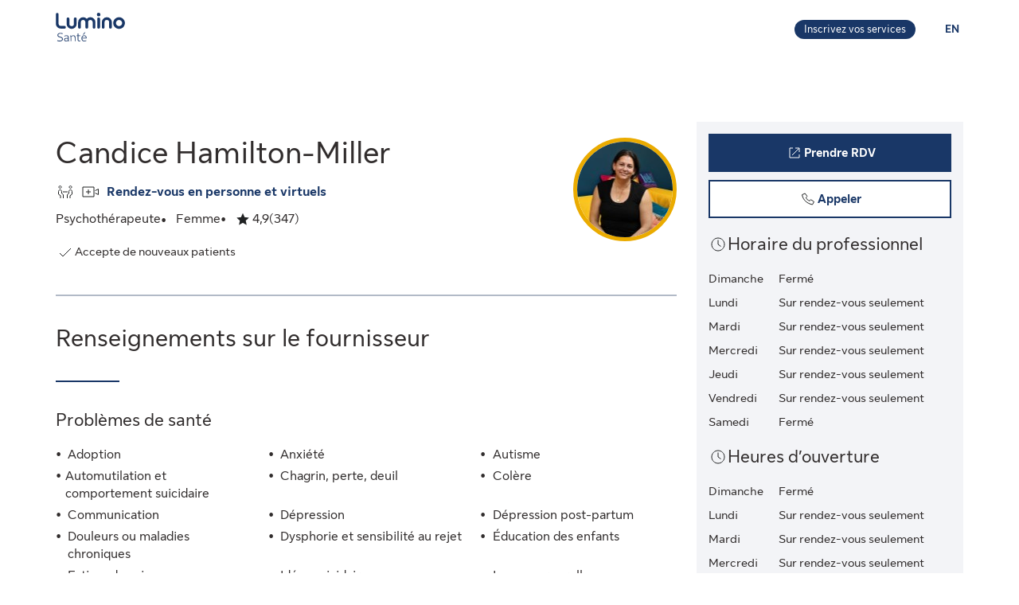

--- FILE ---
content_type: text/html;charset=UTF-8
request_url: https://luminosante.sunlife.ca/fr/profil-du-professionnel-de-la-sante/psychotherapeute/chm-therapy-services/candice-hamilton-miller-587388-850356/
body_size: 16196
content:
<!DOCTYPE html>
<html lang="fr">
    <head>



<meta charset="utf-8" />
<meta http-equiv="X-UA-Compatible" content="IE=edge" />
<meta id="viewport" name="viewport" content="width=device-width, initial-scale=1" />
<link rel="apple-touch-icon" href="/DHS_PS_STATIC_DOCS/lumino/images/lumino-favicon.png" />

<title>Candice Hamilton-Miller, Psychothérapeute, Milton | Lumino Santé</title>
<meta property="og:title" content="Candice Hamilton-Miller, Psychothérapeute, Milton | Lumino Santé" />
<meta name="twitter:title" content="Candice Hamilton-Miller, Psychothérapeute, Milton | Lumino Santé" />

<meta NAME="description" CONTENT="Candice Hamilton-Miller offre des services de Psychothérapeute à Milton. Consultations virtuelles possibles. Cliquez pour prendre rendez-vous." />

<meta property="og:description" content="Candice Hamilton-Miller offre des services de Psychothérapeute à Milton. Consultations virtuelles possibles. Cliquez pour prendre rendez-vous." />
<meta name="twitter:description" content="Candice Hamilton-Miller offre des services de Psychothérapeute à Milton. Consultations virtuelles possibles. Cliquez pour prendre rendez-vous."/>


<meta NAME="keywords" CONTENT="" />

<meta property="og:image" content="https://cdn.sunlife.com/content/dam/sunlife/regional/canada/images/dhs/socialShareProviderSearch_fr.png" />
<meta name="twitter:image" content="https://cdn.sunlife.com/content/dam/sunlife/regional/canada/images/dhs/socialShareProviderSearch_fr.png" />

<meta property="og:url" content="https://luminosante.sunlife.ca/fr/profil-du-professionnel-de-la-sante/psychotherapeute/chm-therapy-services/candice-hamilton-miller-587388-850356/" />
<meta name="twitter:url" content="https://luminosante.sunlife.ca/fr/profil-du-professionnel-de-la-sante/psychotherapeute/chm-therapy-services/candice-hamilton-miller-587388-850356/"/>
<meta name="twitter:card" content="summary_large_image" />

<link rel="canonical" href="https://luminosante.sunlife.ca/fr/profil-du-professionnel-de-la-sante/psychotherapeute/chm-therapy-services/candice-hamilton-miller-587388-850356/" />
<link rel="alternate" hreflang="fr" href="https://luminosante.sunlife.ca/fr/profil-du-professionnel-de-la-sante/psychotherapeute/chm-therapy-services/candice-hamilton-miller-587388-850356/"/>
<link rel="alternate" hreflang="en" href="https://luminohealth.sunlife.ca/en/health-care-provider-profile/psychotherapist/chm-therapy-services/candice-hamilton-miller-587388-850356/"/>

<meta property="og:locale" content="fr_CA" />





<script type="text/javascript" src="https://luminosante.sunlife.ca/public/c559750b59b5b22a6d5363e31d1ab80de70012a46f43" async ></script><script type="application/ld+json">
{
  "@context": "https://schema.org",
  "@type": "MedicalClinic",
		"medicalSpecialty":"Psychotherapist",
		"image": "https://www.sunnet.sunlife.com/GB_PRSS/req/providerPortal/displayImage/000/587/388/provider_000587388_000850356_1732717125884.jpg",
  "@id": "https://luminosante.sunlife.ca/fr/profil-du-professionnel-de-la-sante/psychotherapeute/chm-therapy-services/candice-hamilton-miller-587388-850356/",
  "url": "https://luminosante.sunlife.ca/fr/profil-du-professionnel-de-la-sante/psychotherapeute/chm-therapy-services/candice-hamilton-miller-587388-850356/",
		"telephone": "6478863380",
		"knowsLanguage":["Anglais"],
	"brand": {
		"makesOffer": 
			["Accompagnement personnel",
"Accompagnement professionnel",
"Analyse comportementale appliquée",
"Art-thérapie",
"Conseling conjugale",
"Consultations de groupe",
"Consultations familiales",
"Counseling relationnel",
"Entretien de motivation",
"Exposition avec prévention de la réponse",
"Gestalt-thérapie",
"Gestion thérapeutique des médicaments",
"Musicothérapie",
"Orientation professionnelle",
"Psychologie positive",
"Santé mentale chez les adolescents",
"Schémathérapie",
"Thérapie axée sur l’acceptation et l’engagement",
"Thérapie basée sur la psychologie adlérienne",
"Thérapie basée sur les forces",
"Thérapie brève orientée vers les solutions",
"Thérapie centrée sur la personne / Approche centrée sur la personne",
"Thérapie centrée sur les émotions",
"Thérapie cognitive basée sur la pleine conscience",
"Thérapie cognitivo-comportementale",
"Thérapie comportementale dialectique",
"Thérapie conjugale et familiale",
"Thérapie éclectique",
"Thérapie existentielle",
"Thérapie familiale",
"Thérapie fondée sur la compassion",
"Thérapie fondée sur la théorie l’attachement",
"Thérapie humaniste",
"Thérapie intégrative",
"Thérapie multiculturelle",
"Thérapie narrative",
"Thérapie par l’expression artistique",
"Thérapie par le jeu",
"Thérapie par le jeu de sable",
"Thérapie par traitement cognitif",
"Thérapie psychanalytique",
"Thérapie psychodynamique",
"Thérapie relationnelle",
"Thérapie sensible à la culture",
"Thérapie somatique",
"Thérapie transpersonnelle"],
			"image": ["https://www.sunnet.sunlife.com/GB_PRSS/req/providerPortal/displayImage/000/850/356/facility1_000850356_1732717124685.jpg",
"https://www.sunnet.sunlife.com/GB_PRSS/req/providerPortal/displayImage/000/850/356/facility2_000850356_1732717125284.jpg"],
		"@type": "organization",
		"name": "CHM Therapy Services"
  } ,
  "address": {
    "@type": "PostalAddress",
    "streetAddress": "142 Martin St ",
    "addressLocality": "Milton",
    "postalCode": "L9T 2R2",
    "addressRegion": "ON",
    "addressCountry": "Canada"
	},
		"openingHoursSpecification": [{"@type":"OpeningHoursSpecification","dayOfWeek":["Lundi"]},{"@type":"OpeningHoursSpecification","dayOfWeek":["Mardi"]},{"@type":"OpeningHoursSpecification","dayOfWeek":["Mercredi"]},{"@type":"OpeningHoursSpecification","dayOfWeek":["Jeudi"]},{"@type":"OpeningHoursSpecification","dayOfWeek":["Vendredi"]}],
 "makesOffer":
		["Accompagnement personnel",
"Accompagnement professionnel",
"Analyse comportementale appliquée",
"Art-thérapie",
"Consultations de groupe",
"Consultations familiales",
"Exposition avec prévention de la réponse",
"Gestalt-thérapie",
"Gestion thérapeutique des médicaments",
"Orientation professionnelle",
"Psychologie positive",
"Santé mentale chez les adolescents",
"Thérapie axée sur l’acceptation et l’engagement",
"Thérapie basée sur la psychologie adlérienne",
"Thérapie basée sur les forces",
"Thérapie brève orientée vers les solutions",
"Thérapie centrée sur la personne / Approche centrée sur la personne",
"Thérapie cognitivo-comportementale",
"Thérapie éclectique",
"Thérapie familiale",
"Thérapie fondée sur la théorie l’attachement",
"Thérapie narrative",
"Thérapie par l’expression artistique",
"Thérapie par le jeu",
"Thérapie par le jeu de sable",
"Thérapie par traitement cognitif",
"Thérapie somatique"],
 "hasCredential":
    ["M Sc. Family relations and Human Development University of Guelph 2009",
"B.A. Honors (Psychology) York University Canada 2002",
"Early Childhood Education Diploma  Stratford Career Institute Canada 2001",
"B.A. (English and Psychology)University of Cape Town 2000",
"Certified Cogmed Coach Pearson Canada (COGMED) 2012"], 
	"memberOf":["Ontario Association of Mental Health Professionals.",
"Theraplay Association",
"Canadian Association of Child and Play Therapy",
"Registered Psychotherapist with the College of Registered Psychotherapists of Ontario"],
	 "sameAs":"https://chmtherapy.com/",
 "aggregateRating":{
		"@type": "AggregateRating",
    	"ratingCount": "347",
		"ratingValue": "4.927953890489913"
 },
	 "amenityFeature":["Stationnement gratuit",
"Wi-Fi gratuit"],
		"knowsAbout": ["Psychothérapeute"],
	"name": "Candice Hamilton-Miller"
}
</script>



    <link href="/DHS_PS_STATIC_DOCS/lumino/css/main.min.css" rel="stylesheet" type="text/css" />
    <link href="/DHS_PS_STATIC_DOCS/lumino/css/lumino-page.min.css" rel="stylesheet" type="text/css" />


    <style>.prvsrch-lumino-footer-wrapper {    background-color: #193767;    color: white;}ul.prvsrch-lumino-footer-nav {    margin: 0 !important;}ul.prvsrch-lumino-footer-nav > li {    list-style: none;    background-image: none !important;    margin-bottom: 20px;    padding: 0 !important;    line-height: 1.15 !important;}ul.prvsrch-lumino-footer-nav > li:last-child {    margin-bottom: 0;}ul.prvsrch-lumino-footer-nav > li > a {    color: white;    font-size: 14px;    letter-spacing: 0;    line-height: 14px;    font-weight: 200;    text-transform: uppercase;}ul.prvsrch-lumino-footer-nav > li > a:focus {    outline-offset: 4px;    text-decoration: none;}ul.prvsrch-lumino-footer-nav > li > a:hover {    text-decoration: none;    color: #0BB3BD;}.prvsrch-lumino-footer-cta h2 {    color: white;    font-size: 20px;    font-weight: bold;    letter-spacing: 0;    line-height: 27px;    margin-bottom: 8px;}.prvsrch-lumino-footer-cta p {    color: white;    font-size: 14px;    letter-spacing: 0;    line-height: 24px;    margin-bottom: 16px;}.prvsrch-lumino-footer-cta a.prvsrch-lumino-footer-cta-button {    display: inline-block;    padding: 10px 44px;    background-color: white;    color: #193767;    font-size: 16px;    line-height: 20px;    font-weight: 400;    border: 1px solid white;    border-radius: 4px;}.prvsrch-lumino-footer-cta a.prvsrch-lumino-footer-cta-button:hover {    background-color: #193767;    color: white;    text-decoration: none;}.prvsrch-lumino-footer-logo-wrapper {    text-align: right;}.prvsrch-lumino-footer-logo-wrapper img {    max-width: 185px;    height: auto;}.prvsrch-lumino-footer-top-wrapper { padding: 45px 0; }.prvsrch-lumino-footer-top-wrapper .col-xs-6.col-sm-3.col-sm-offset-1 { margin-left: 0 !important; }.prvsrch-lumino-footer-separator {    border-bottom: 1px solid #D6EFF0;}.prvsrch-lumino-footer-bottom-wrapper {    padding: 40px 0 40px 0;}.prvsrch-lumino-footer-social-share ul {    margin-bottom: 0;}.prvsrch-lumino-footer-social-share .fa.fa-circle {    color: white;}.prvsrch-lumino-footer-social-share a:hover .fa.fa-circle {    color: #0BB3BD;}.prvsrch-lumino-footer-social-share .fa {    color: #193767;}.prvsrch-lumino-footer-copyright {    color: white;    font-size: 14px;    letter-spacing: 0;    line-height: 20px;    margin-top: 10px;    text-align: left;}.prvsrch-lumino-footer-disclaimer-wrapper {    padding: 0 0 72px 0;}.prvsrch-lumino-footer-disclaimer p {    color: white;    font-size: 14px;    letter-spacing: 0;    line-height: 24px;}.prvsrch-lumino-footer-disclaimer p:last-child {    margin-bottom: 0;}@media (max-width: 1024px) {    .prvsrch-lumino-footer-top-wrapper {        padding-bottom: 40px;    }    .prvsrch-lumino-footer-logo-wrapper {        text-align: left;        margin-top: 40px;    }}@media (max-width: 992px) {    .prvsrch-lumino-banner-content {        padding-bottom: 0 !important;    }    .prvsrch-lumino-banner-text-inner-wrapper {        padding: 0 !important;    }}@media (max-width: 767px) {    .prvsrch-lumino-footer-cta {        margin-bottom: 40px;    }    .prvsrch-lumino-footer-copyright {        text-align: left;        margin-top: 40px;        padding-right: 20px;    }}/**************************//* CUSTOM PUBLISHER *//*************************/html { scroll-behavior: smooth; }html *, * { font-family: "Sun Life New Text", Arial, sans-serif !important; }/* HEADER - Find a health-care provider */.container-fluid.main-header {    padding: 40px 0 25px 15px;    overflow-x: hidden !important;}li.vp-card { padding: 60px 30px 30px !important; }h2.vp-title { font-size: 1.2rem; }.provider-yellow-banner h2 { font-size: 1.7em; }ul.as-seen-on-container,ul.value-props-container { list-style: none; }h1.ps-header-web {    font: normal normal bold 32px / 40px Sun Life New Display;    letter-spacing: 0.44px;    color: #202223;    padding: 0 15px !important;    font-weight: 400;    margin-bottom: 0;}h1.ps-header-mobile {    font: normal normal bold 32px / 40px Sun Life New Display;    letter-spacing: 0.44px;    padding: 0 30px !important;    font-weight: 400;    margin-bottom: 0;}#refresh-provider-search-container p,#refresh-provider-search-container .faq-title ul li {	font: normal normal normal 17px/24px Sun Life New Text !important;	color: #202223;	font-weight: 200;}div#refresh-provider-search-container {   margin-top: 3em;   background-color: #FFF8E0;}/* Value Props */.value-props-container {  margin: 0 auto;  display: grid;  gap: 0.79rem;  grid-template-columns: repeat(auto-fit, minmax(300px, 1fr));}.vp-card {  color: #3F3F3F;  padding: 3rem 1rem;  height: auto;}.value-props-container .vp-card img,.ps-testimonials .card img,.vp-card img, .vp-card p { margin-bottom: 2rem; }/* About LH & As seen on */.as-seen-on-content { padding: 0; }/* Testimonials */.ps-title {    text-align: left;    font: normal normal bold 28px / 32px Sun Life New Text;    letter-spacing: 0.32px;    font-weight: 400;    color: #202223;}.ps-grid-container .card,.about-lh-content .card {    background: #FFFFFF 0% 0% no-repeat padding-box;    border: 1px solid #DCDEDF;    padding: 2rem;    height: auto;    text-align: center;}.ps-grid-container .card { text-align: left; }.ps-testimonials .card img { margin-bottom: 3rem; }.value-props-container .vp-card img,.about-lh-content .card img { margin-bottom: 2rem; }.value-props-container .vp-card img { height: 50px !important; }.ps-testimonials .card img { height: 5rem !important; }.about-lh-content mission .card img {	height: auto !important;	width: 100% !important;}.about-lh-content .ps-testimonials .card img {  height: auto !important;  width: 25% !important;}.ps-grid-container .card h3,.about-lh-content .card h3 { margin-bottom: 2rem; }p.quote {	font-style: italic;	letter-spacing: 0.16px;	color: #202223;}.provider-yellow-banner { background: #fff8e0 0% 0% no-repeat padding-box; }.provider-yellow-banner .banner-copy h3 {	text-align: left;	font: normal normal normal 26px/32px Sun Life New Text;	letter-spacing: 0.28px;	color: #202223;}.provider-yellow-banner .banner-copy p {	text-align: left;	letter-spacing: 0.16px;	color: #202223;}/* FAQs */.faq-title {	font: normal normal bold 32px/42px Sun Life New Text;	letter-spacing: 0.32px;	color: #202223;}.faq-title h2.title {    font-weight: 600;    margin: 25px 0;    margin-left: -20px;}.disckBullet-content li:before {    display: inline-block;    content: "\2022";    color: #00548b;    margin-right: 1.3em !important;    white-space: nowrap;    width: 0 !important;}.ps-grid-container .cards,.about-lh-content .cards {	max-width: 1200px;  margin: 0;  display: grid;  grid-gap: 2rem;}.about-lh-content .ps-grid-container {    margin: 0 auto;}.container-fluid.about-lh-content p {  text-align: left;}.ps-grid-container.mission p {	text-align: left;}/* Learn more yellow banner */.provider-yellow-banner a {    text-align: center;    font: normal normal bold 16px/24px Sun Life New Text;    letter-spacing: 0px;    color: #004570;    text-decoration: none;    border: 1px solid #004570;    background: transparent;    padding: 6px 10px;    max-width: 225px;    height: 45px;    border-radius: 5px;    display: flex;    justify-content: center;    align-items: center;}/* FAQ - Desktop */.faq-content h3 {     font: normal 20px/22px Sun Life New Text;     line-height: 1.2em;     margin-bottom: 0 !important;}.faq-content ul {    font: normal normal bold 32px / 42px Sun Life New Text;    font-weight: 200;}.faq-content .col-md-4 {	padding: 0 20px 20px 0 !important;	color: #202223;}.faq-content .col-md-8 {	padding: 0 0 30px 140px;	text-align: left;	color: #3f3f3f;  font: normal normal normal 200 16px / 28px Sun Life New Text !important;}.faq-content cite {	font-size: 0.7em !important;	position: relative;	top: -5px;}.faq-content cite a {  font-weight: 200 !important;  font-size: 1.2em;}.ps-footnotes {	font-size: 12px;	padding: 10px 2rem 5rem;  scroll-margin-top: 35em;}.ps-footnotes cite { font-size: 1em !important; }.ps-footnotes a {    font-size: medium !important;    font-weight: 200;}.ps-grid-container .grid-item .quote-img {	margin: 20px auto;	height: auto;}/* As seen on */.as-seen-on-container { padding-top: 20px; }.aso-card-globe { margin: 0;  padding: 0; }.aso-card-parents { margin-top: 10px; }.aso-card-chatelaine { margin-top: 23px; }/* Screen larger than 600px, 2 column */@media (min-width: 600px) {  .ps-grid-container .cards,	.value-props-container .vp-card,	.about-lh-content { grid-template-columns: repeat(2, 1fr); }}/* Screen larger than 900px, 3 columns */@media (min-width: 900px) { 	.value-props-container .cards,	.ps-testimonials .ps-grid-container .cards { grid-template-columns: repeat(3, 1fr); }}  /* As seen on */@media (max-width: 1091px) {.aso-card-chatelaine { margin-top: 65px; } }/* Learn More - yellow banner */@media (max-width: 991px) {	.container-fluid.provider-yellow-banner .row .col-md-6.banner-copy {		padding: 0 30px 30px 30px !important;	}}@media (min-width: 992px) {.container-fluid.provider-yellow-banner .row .col-md-6.banner-copy { padding: 56px 110px 25px 20px !important; }}@media (max-width: 655px) {  ul.value-props-container,  ul.as-seen-on-container { margin: 15px !important; padding: 10px 0; }  li.vp-card { padding: 35px 25px 10px !important; }}</style>



<link rel="stylesheet" href="/DHS_PS_STATIC_DOCS/lumino/css/lumino-provider-profile.min.css?v=13.0.0" />

<script>
var utag_data={
page_canonical_url      : "https://luminosante.sunlife.ca/fr/profil-du-professionnel-de-la-sante/psychotherapeute/chm-therapy-services/candice-hamilton-miller-587388-850356/",
page_breadcrumb : "/Home/ps/Health-care provider profile",
page_language    : "fr-CA",
page_category    : "Health-care provider profile",
page_subcategory : ""
}
</script>
<script src="//tiq.sunlife.com/ca-other/prod/utag.sync.js"></script>


    </head>
    <body>
<script>
	(function(a,b,c,d){ 
		a='//tiq.sunlife.com/ca-other/prod/utag.js';
		b=document;
		c='script';
		d=b.createElement(c);
		d.src=a;
		d.type='text/java'+c;
		d.async=true; 
		a=b.getElementsByTagName(c)[0];
		a.parentNode.insertBefore(d,a); 
	})(); 
</script>
        <div class=" prvsrch-french-content">
            <div id="page-content" class="content">
                <!-- START:// content  -->
                    <div data-analytics="mainbodycontent" id="mainbodycontent">
<div class="prvsrch-lumino-header" data-prvsrchid="prvsrch-lumino-header" role="banner">
    <div class="prvsrch-lumino-navigation-row">
        <a href="#maincontent" class="sr-only">Aller au contenu principal</a>

        <div class="container">
            <div class="prvsrch-lumino-navigation-wrapper" data-prvsrchid="prvsrch-lumino-navigation-wrapper">
                <div class="prvsrch-lumino-navigation-left">
                    <a data-prvsrchid="prvsrch-lumino-navigation-logo" href="/s/?language=fr">
                        <img src="/DHS_PS_STATIC_DOCS/lumino/images/lumino-health-logo-fr.svg" alt="Lumino Santé" height="36" width="87" class="prvsrch-lumino-logo"/>
                    </a>
                </div>

                <div class="prvsrch-lumino-navigation-right">
                    <a data-prvsrchid="prvsrch-lumino-practice" class="prvsrch-lumino-practice" href="/s/provider-home?language=fr" target="_blank" rel="noopener">
                        <span class="sr-only">Apprenez-en plus sur l’inscription de votre établissement sur Lumino Santé</span>
                        <span aria-hidden="true">Inscrivez vos services</span>
                    </a>
                    <a data-prvsrchid="prvsrch-lumino-language" class="prvsrch-lumino-language" href="/en/health-care-provider-profile/psychotherapist/chm-therapy-services/candice-hamilton-miller-587388-850356/">
                        <span class="sr-only">Vous êtes sur le site de la Lumino Sante. La langue choisie est le français. Appuyez sur entrée pour passer à l'anglais.</span>
                        <span aria-hidden="true">EN </span>
                    </a>
                </div>
            </div>
        </div>
    </div>

    <div class="prvsrch-lumino-navigation-launcher-row" data-prvsrchid="prvsrch-lumino-navigation-launcher-row">
        <div class="container">
            <div data-lumino-widget='ProviderSearchLauncher'
                 data-lumino-language='fr'
                 data-lumino-default-specialty="PSYTH"
                 data-lumino-default-condition=""
                 data-lumino-default-service=""
                 data-lumino-default-name=""
                 data-lumino-default-location="Milton, ON"
                 data-lumino-google-api-key='AIzaSyBMuXJgLEeIKOkcMAYoUhEvw2qYjSrgnJI'
                 data-lumino-search-action-type='REDIRECT'
                 data-lumino-linkedfrom='Profile'
                 data-lumino-header-text=""
                 data-lumino-mum-public-session-id="e984a719-0736-4e6d-92ad-e8563045500a"
            ></div>
        </div>
    </div>

    <script src="/lumino-ps-launcher-widget/js/securewidget.bundle.js?v=" defer=""></script>
</div>

<div class="prvsrch-profile-wrapper">
    <div class="container">




<input type="hidden" data-prvprflid="prvprfl-providerProfileData"
    data-prvprfldata-source="lumino"
    data-prvprfldata-provider-id="000587388"
    data-prvprfldata-facility-id="000850356"
    data-prvprfldata-address-line-1="142 Martin St"
    data-prvprfldata-address-line-2=""
    data-prvprfldata-city="Milton"
    data-prvprfldata-province="ON"
    data-prvprfldata-postal-code="L9T 2R2"
    data-prvprfldata-first-name="Candice"
    data-prvprfldata-last-name="Hamilton-Miller"
    data-prvprfldata-is-public-user="true"
    data-prvprfldata-name="Candice Hamilton-Miller"
    data-prvprfldata-show-address-on-claims="true"
    data-prvprfldata-facility-name="CHM Therapy Services"
    data-prvprfldata-category="MENT"
    data-prvprfldata-provider-email="candice&#64;chmtherapy.com"
    data-prvprfldata-specialty-codes="PSYTH"
    data-prvprfldata-specialty-label="Psychothérapeute"
    data-prvprfldata-user-email-address=""
    data-prvprfldata-rating="4.927953890489913"
    data-prvprfldata-rating-count="347"
    data-prvprfldata-review-count=""
    data-prvprfldata-package-code="G"
    data-prvprfldata-distance="0.0"
    data-prvprfldata-position="0"
    data-prvprfldata-latitude="43.516137"
    data-prvprfldata-longitude="-79.8868853"
    data-prvprfldata-cost-index=""
    data-prvprfldata-cost-limit="false"
    data-prvprfldata-system-booking-code="Other"
    data-prvprfldata-booking-url="http://www.chmtherapy.com"
    data-prvprfldata-widget-type="EXTERNAL"
    data-prvprfldata-fetch-next-availabilities="false"
    data-prvprfldata-is-favourite-specialty=""
    data-prvprfldata-appointment-button="BOOK"
    data-prvprfldata-api-gw-token="eyJraWQiOiJhbEYzQUFWZnRtZFc5ZWxoZGxqU0NTNTRvaWIwT1J3cVJGMi0tUDlrYnNFIiwiYWxnIjoiUlMyNTYifQ.[base64].[base64]"
    data-prvprfldata-analytics-search-id="cc54df2f-1c19-45e6-ab34-188e4eca166b"
    data-prvprfldata-mum-public-session-id="e984a719-0736-4e6d-92ad-e8563045500a"
    data-prvprfldata-suggested-providers-analytics-search-id=""
    data-prvprfldata-suggested-providers-result-set-index=""
    data-prvprfldata-profile-in-widget="false"
    data-prvprfldata-offers-virtual-service="true"
    data-prvprfldata-offers-at-facility-service="true"
    data-prvprfldata-provider-profile-image-path="/DHS_PS_STATIC_DOCS/lumino/images/"
    data-prvprfldata-suggested-value-prop-code=""
    data-prvprfldata-suggested-value-prop-url=""
/>



    <div class="prvprfl-main-content-wrapper" data-prvsrchid="prvprfl-main-content-wrapper" role="main">
        <div class="prvprfl-main-content-inner-wrapper" data-prvsrchid="prvprfl-main-content-inner-wrapper">




<section data-prvprflid="prvprfl-profile-appointments-mobile-container" class="prvprfl-profile-appointments-mobile-container container prvsrch-hidden-md prvsrch-hidden-lg"></section>


            <section class="prvprfl-wrapper  " data-prvprflid="prvprfl-wrapper">
                <div class="prvprfl-section-container">
                    <div class="prvprfl-main-section-wrap">
                        <section class="prvprfl-main-section">

<div class="prvprfl-main-details-wrapper" data-prvprflid="prvprfl-main-details-wrapper">

    <img class="prvprfl-main-image prvprfl-slf-ring" data-prvprflid="prvprfl-main-image" width="120" height="120" src="https://www.sunnet.sunlife.com/GB_PRSS/req/providerPortal/displayImage/000/587/388/provider_000587388_000850356_1732717125884.jpg" alt="" onerror="this.onerror=null;this.src='https://www.sunlife.ca/DHS_PS_STATIC_DOCS/public/images/provider-avatar.png'"/>

    <h1 class="prvprfl-main-name" data-prvprflid="prvprfl-main-name">Candice Hamilton-Miller</h1>


    <div data-prvprflid="prvprfl-service-location-wrapper" class=" prvprfl-service-location-wrapper">

            <div class="prvprfl-at-facility-service-icon">
                <span class="sl-icon sl-icon_non-interactive sl-icon-meeting" aria-hidden="true"></span>
            </div>

            <div class="prvprfl-virtual-service-icon">
                <span class="sl-icon sl-icon_non-interactive sl-icon-virtual-care" aria-hidden="true"></span>
            </div>

            <span class="prvsrch-sr-only">Offre des</span>
            <span class="prvprfl-service-location-label">Rendez-vous en personne et virtuels</span>
        
    </div>

    <div class="prvprfl-main-details-inner-wrapper" data-prvprflid="prvprfl-main-details-inner-wrapper">


        <ul class="prvprfl-main-details prvprfl-ul">
            <li class="prvprfl-specialty-wrapper" data-prvprflid="prvprfl-specialty-wrapper">Psychothérapeute</li>

            <li class="prvprfl-gender-wrapper" data-prvprflid="prvprfl-gender-wrapper">
                <span>Femme</span>
            </li>

            <li class="prvprfl-ratings-wrapper" data-prvprflid="prvprfl-ratings-wrapper">

<span aria-hidden="true" data-prvprflid="prvprfl-rating-icon" class="sl-icon sl-icon_non-interactive sl-icon-star-full"></span>
<span class="prvsrch-sr-only">Évaluation: 4,9 Étoiles sur 5. 347 évaluations.</span>
<span aria-hidden="true" class="prvprfl-num-star" data-prvprflid="prvprfl-num-star">4,9</span>
<span aria-hidden="true" data-prvprflid="prvprfl-num-rating">(347)</span>

            </li>


        </ul>

        <div class="prvsrch-fave-coverage-wrapper" data-prvprflid="prvsrch-fave-coverage-wrapper">

        </div>

    </div>

    <div class="prvprfl-accepts-new-patients-db-wrapper" data-prvprflid="prvprfl-accepts-new-patients-db-wrapper">
        <div data-prvprflid="prvprfl-accepts-new-patients" class="prvprfl-accepts-new-patients">
            <span class="sl-icon sl-icon_non-interactive sl-icon-check" aria-hidden="true"></span>
            <span class="prvprfl-accepts-new-patients-text">Accepte de nouveaux patients</span>
        </div>
    </div>


    <div data-prvprflid="prvprfl-social-share-mobile-container" class="prvprfl-social-share-mobile-container prvsrch-hidden-md prvsrch-hidden-lg">

<section class="prvprfl-social-share-wrapper">
    <div class="prvprfl-social-share-inner-wrapper" data-prvprflid="prvprfl-social-share">
        <span class="prvprfl-social-share-text">
            Partager l&#39;information sur ce professionnel de la santé
        </span>

        <div class="prvprfl-social-share-buttons">
            <a class="prvprfl-social-share-email" data-socialmedia="email" title="Partager l&#39;information sur ce professionnel de la santé par courriel" href="mailto:?body&#61;https%3A%2F%2Fluminosante.sunlife.ca%2Ffr%2Fprofil-du-professionnel-de-la-sante%2Fpsychotherapeute%2Fchm-therapy-services%2Fcandice-hamilton-miller-587388-850356%2F%3FWT.mc_id%3Dfr-ca%3Adirect%3Apromo_email%3Aps-extprof-share-web%3Aemail%3AproviderId%3D000587388%3AfacilityId%3D000850356&subject&#61;Informez-vous%20sur%20ce%20professionnel%20de%20la%20santé%20dans%20Lumino%20Santé." target="_parent" rel="noopener">
                <svg width="24" height="24" viewBox="0 0 24 24" fill="none" xmlns="http://www.w3.org/2000/svg">
                    <path d="M22 9.78125V18.6429C22 19.1339 21.8251 19.5543 21.4754 19.904C21.1257 20.2537 20.7054 20.4286 20.2143 20.4286H3.78571C3.29464 20.4286 2.87426 20.2537 2.52455 19.904C2.17485 19.5543 2 19.1339 2 18.6429V9.78125C2.32738 10.1458 2.70313 10.4695 3.12723 10.7522C5.82068 12.5826 7.66964 13.8661 8.67411 14.6027C9.09821 14.9152 9.44048 15.1607 9.70089 15.3393C9.96875 15.5104 10.3222 15.689 10.7612 15.875C11.2001 16.0536 11.6094 16.1429 11.9888 16.1429H12H12.0112C12.3906 16.1429 12.7999 16.0536 13.2388 15.875C13.6778 15.689 14.0275 15.5104 14.2879 15.3393C14.5558 15.1607 14.9018 14.9152 15.3259 14.6027C16.5908 13.6875 18.4435 12.404 20.8839 10.7522C21.308 10.4621 21.6801 10.1384 22 9.78125ZM22 6.5C22 7.0878 21.8177 7.64955 21.4531 8.18527C21.0885 8.72098 20.6347 9.17857 20.0915 9.55804C17.2939 11.5 15.5528 12.7091 14.8683 13.1853C14.7939 13.2374 14.6339 13.3527 14.3884 13.5312C14.1503 13.7024 13.9494 13.8437 13.7857 13.9554C13.6295 14.0595 13.436 14.1786 13.2054 14.3125C12.9821 14.4464 12.7701 14.5469 12.5692 14.6138C12.3683 14.6808 12.1823 14.7143 12.0112 14.7143H12H11.9888C11.8177 14.7143 11.6317 14.6808 11.4308 14.6138C11.2299 14.5469 11.0141 14.4464 10.7835 14.3125C10.5603 14.1786 10.3668 14.0595 10.2031 13.9554C10.0469 13.8437 9.84598 13.7024 9.60045 13.5312C9.36235 13.3527 9.2061 13.2374 9.1317 13.1853C8.45461 12.7091 7.47991 12.032 6.20759 11.154C4.93527 10.2686 4.17262 9.73661 3.91964 9.55804C3.45833 9.24554 3.02307 8.81771 2.61384 8.27455C2.20461 7.72396 2 7.21429 2 6.74554C2 6.16518 2.15253 5.68155 2.45759 5.29464C2.77009 4.90774 3.2128 4.71429 3.78571 4.71429H20.2143C20.6979 4.71429 21.1146 4.88914 21.4643 5.23884C21.8214 5.58854 22 6.00893 22 6.5Z" fill="currentColor"/>
                </svg>
                <span class="prvsrch-sr-only">Partager l&#39;information sur ce professionnel de la santé par courriel</span>
            </a>

            <a class="prvprfl-social-share-facebook" data-socialmedia="facebook" target="_blank" title="Partager l&#39;information sur ce professionnel de la santé sur Facebook" href="https://www.facebook.com/sharer/sharer.php?u&#61;https%3A%2F%2Fluminosante.sunlife.ca%2Ffr%2Fprofil-du-professionnel-de-la-sante%2Fpsychotherapeute%2Fchm-therapy-services%2Fcandice-hamilton-miller-587388-850356%2F%3FWT.mc_id%3Dfr-ca%3Asocial%3Anetworks%3Aps-extprof-share-web%3Afacebook%3AproviderId%3D000587388%3AfacilityId%3D000850356" rel="noopener">
                <svg width="24" height="24" viewBox="0 0 24 24" fill="none" xmlns="http://www.w3.org/2000/svg">
                    <path d="M16.9286 3.28571C17.814 3.28571 18.5692 3.60193 19.1942 4.23437C19.8266 4.85937 20.1429 5.61458 20.1429 6.5V17.2143C20.1429 18.0997 19.8266 18.8549 19.1942 19.4799C18.5692 20.1124 17.814 20.4286 16.9286 20.4286H14.8304V13.7879H17.0513L17.3862 11.1987H14.8304V9.54687C14.8304 9.13021 14.9159 8.81771 15.0871 8.60938C15.2656 8.40104 15.6079 8.29688 16.1138 8.29688L17.4754 8.28571V5.97545C17.0067 5.90848 16.3445 5.875 15.4888 5.875C14.4769 5.875 13.6659 6.17262 13.0558 6.76786C12.4531 7.36309 12.1518 8.20387 12.1518 9.29018V11.1987H9.91964V13.7879H12.1518V20.4286H6.21429C5.32887 20.4286 4.56994 20.1124 3.9375 19.4799C3.3125 18.8549 3 18.0997 3 17.2143V6.5C3 5.61458 3.3125 4.85937 3.9375 4.23437C4.56994 3.60193 5.32887 3.28571 6.21429 3.28571H16.9286Z" fill="currentColor"/>
                </svg>
                <span class="prvsrch-sr-only">Partager l&#39;information sur ce professionnel de la santé sur Facebook</span>
            </a>

            <a class="prvprfl-social-share-twitter" data-socialmedia="twitter" target="_blank" title="Partager l&#39;information sur ce professionnel de la santé sur X" href="https://twitter.com/intent/tweet?&url&#61;https%3A%2F%2Fluminosante.sunlife.ca%2Ffr%2Fprofil-du-professionnel-de-la-sante%2Fpsychotherapeute%2Fchm-therapy-services%2Fcandice-hamilton-miller-587388-850356%2F%3FWT.mc_id%3Dfr-ca%3Asocial%3Anetworks%3Aps-extprof-share-web%3Atwitter%3AproviderId%3D000587388%3AfacilityId%3D000850356" rel="noopener">
                <svg width="17" height="18" viewBox="0 0 17 18" fill="none" xmlns="http://www.w3.org/2000/svg">
                    <path d="M8.61886 8.01823L5.47749 3.62268H3.802L7.69337 9.06724L8.18321 9.75215L11.514 14.4164H13.1895L9.10663 8.70314L8.61886 8.01823Z" fill="currentColor"/>
                    <path d="M15.578 0.5H1.42198C0.636614 0.5 0 1.13661 0 1.92198V16.078C0 16.8634 0.636614 17.5 1.42198 17.5H15.578C16.3634 17.5 17 16.8634 17 16.078V1.92198C17 1.13661 16.3634 0.5 15.578 0.5ZM11 15.1818L7.62898 10.3809L3.40884 15.1818H2.31818L7.14532 9.69184L2.31818 2.81818H5.99996L9.19142 7.36333L13.1901 2.81818H14.2807L9.67763 8.0539L14.6818 15.1818H11Z" fill="currentColor"/>
                </svg>
                <span class="prvsrch-sr-only">Partager l&#39;information sur ce professionnel de la santé sur X</span>
            </a>
        </div>
    </div>
</section>

    </div>

</div>


<div class="prvprfl-content-wrapper" data-prvprflid="prvprfl-content-wrapper-provider">






    <section data-prvprflid="prvprfl-primary-section-title-wrapper">
        <h2 class="prvprfl-primary-section-title" data-prvprflid="prvprfl-primary-section-title">Renseignements sur le fournisseur</h2>
    </section>






    <section class="prvprfl-conditions prvprfl-collapsable-section" data-prvprflid="prvprfl-provider-conditions">
        <h3 class="prvprfl-section-name">
            Problèmes de santé
        </h3>

        <ul class="prvprfl-ul prvprfl-columns prvprfl-3-columns prvprfl-1-column-xs">
                <li class="prvprfl-section-list-item">Adoption</li>
                <li class="prvprfl-section-list-item">Anxiété</li>
                <li class="prvprfl-section-list-item">Autisme</li>
                <li class="prvprfl-section-list-item">Automutilation et comportement suicidaire</li>
                <li class="prvprfl-section-list-item">Chagrin, perte, deuil</li>
                <li class="prvprfl-section-list-item">Colère</li>
                <li class="prvprfl-section-list-item">Communication</li>
                <li class="prvprfl-section-list-item">Dépression</li>
                <li class="prvprfl-section-list-item">Dépression post-partum</li>
                <li class="prvprfl-section-list-item">Douleurs ou maladies chroniques</li>
                <li class="prvprfl-section-list-item">Dysphorie et sensibilité au rejet</li>
                <li class="prvprfl-section-list-item">Éducation des enfants</li>
                <li class="prvprfl-section-list-item">Estime de soi</li>
                <li class="prvprfl-section-list-item">Idées suicidaires</li>
                <li class="prvprfl-section-list-item">Image corporelle</li>
                <li class="prvprfl-section-list-item">Infertilité ou adoption</li>
                <li class="prvprfl-section-list-item">Insomnie</li>
                <li class="prvprfl-section-list-item">Isolement social</li>
                <li class="prvprfl-section-list-item">Maîtrise/gestion de la colère</li>
                <li class="prvprfl-section-list-item">Peurs et phobies</li>
                <li class="prvprfl-section-list-item">Planification familiale</li>
                <li class="prvprfl-section-list-item">Problèmes féminins</li>
                <li class="prvprfl-section-list-item">Problèmes relationnels</li>
                <li class="prvprfl-section-list-item">Psychose</li>
                <li class="prvprfl-section-list-item">Régulation émotionnelle</li>
                <li class="prvprfl-section-list-item">Solitude</li>
                <li class="prvprfl-section-list-item">Stress</li>
                <li class="prvprfl-section-list-item">Stress en milieu de travail</li>
                <li class="prvprfl-section-list-item">Suicide</li>
                <li class="prvprfl-section-list-item">Syndrome d’Asperger</li>
                <li class="prvprfl-section-list-item">TDAH</li>
                <li class="prvprfl-section-list-item">Traumatisme</li>
                <li class="prvprfl-section-list-item">Trouble à symptomatologie somatique</li>
                <li class="prvprfl-section-list-item">Trouble bipolaire</li>
                <li class="prvprfl-section-list-item">Trouble d’anxiété sociale</li>
                <li class="prvprfl-section-list-item">Trouble de conversion</li>
                <li class="prvprfl-section-list-item">Trouble de L’adaptation</li>
                <li class="prvprfl-section-list-item">Trouble de la pensée</li>
                <li class="prvprfl-section-list-item">Trouble de la personnalité limite (TPL)</li>
                <li class="prvprfl-section-list-item">Trouble de la personnalité limite silencieux</li>
                <li class="prvprfl-section-list-item">Trouble de stress post-traumatique (TSPT)</li>
                <li class="prvprfl-section-list-item">Trouble dépressif persistant (dysthymie)</li>
                <li class="prvprfl-section-list-item">Trouble obsessionnel-compulsif (TOC)</li>
                <li class="prvprfl-section-list-item">Trouble oppositionnel avec provocation (TOP)</li>
                <li class="prvprfl-section-list-item">Troubles d’apprentissage</li>
                <li class="prvprfl-section-list-item">Troubles de comportement</li>
                <li class="prvprfl-section-list-item">Troubles de l’humeur</li>
                <li class="prvprfl-section-list-item">Troubles de la personnalité</li>
                <li class="prvprfl-section-list-item">Troubles dissociatifs</li>
                <li class="prvprfl-section-list-item">Troubles du contrôle des impulsions</li>
                <li class="prvprfl-section-list-item">Troubles du sommeil</li>
                <li class="prvprfl-section-list-item">Troubles mentaux</li>
                <li class="prvprfl-section-list-item">Violence psychologique</li>
        </ul>
    </section>



    <section data-prvprflid="prvprfl-mobile-hours" class="prvsrch-hidden-md prvsrch-hidden-lg">

<div class="prvprfl-hours-wrapper" data-prvprflid="prvprfl-provider-hours">
    <h3 class="prvprfl-section-name">
        <span class="sl-icon sl-icon_non-interactive sl-icon-clock"></span>
            <span>Horaire du professionnel</span>
    </h3>
    <div class="prvprfl-hours-inner">
        <div class="prvprfl-hours-row">
            <div class="prvprfl-day-of-week">Dimanche</div>
            <div class="prvprfl-hours-data-wrapper">
                Fermé

            </div>
        </div>
        <div class="prvprfl-hours-row">
            <div class="prvprfl-day-of-week">Lundi</div>
            <div class="prvprfl-hours-data-wrapper">
                

                <span class="prvprfl-hours-data">Sur rendez-vous seulement</span>

            </div>
        </div>
        <div class="prvprfl-hours-row">
            <div class="prvprfl-day-of-week">Mardi</div>
            <div class="prvprfl-hours-data-wrapper">
                

                <span class="prvprfl-hours-data">Sur rendez-vous seulement</span>

            </div>
        </div>
        <div class="prvprfl-hours-row">
            <div class="prvprfl-day-of-week">Mercredi</div>
            <div class="prvprfl-hours-data-wrapper">
                

                <span class="prvprfl-hours-data">Sur rendez-vous seulement</span>

            </div>
        </div>
        <div class="prvprfl-hours-row">
            <div class="prvprfl-day-of-week">Jeudi</div>
            <div class="prvprfl-hours-data-wrapper">
                

                <span class="prvprfl-hours-data">Sur rendez-vous seulement</span>

            </div>
        </div>
        <div class="prvprfl-hours-row">
            <div class="prvprfl-day-of-week">Vendredi</div>
            <div class="prvprfl-hours-data-wrapper">
                

                <span class="prvprfl-hours-data">Sur rendez-vous seulement</span>

            </div>
        </div>
        <div class="prvprfl-hours-row">
            <div class="prvprfl-day-of-week">Samedi</div>
            <div class="prvprfl-hours-data-wrapper">
                Fermé

            </div>
        </div>
    </div>
</div>

    </section>



    <section class="prvprfl-services prvprfl-collapsable-section" data-prvprflid="prvprfl-provider-services">
        <h3 class="prvprfl-section-name">
            Services
        </h3>

        <ul class="prvprfl-ul prvprfl-columns prvprfl-3-columns prvprfl-1-column-xs">
                <li class="prvprfl-section-list-item">Accompagnement personnel</li>
                <li class="prvprfl-section-list-item">Accompagnement professionnel</li>
                <li class="prvprfl-section-list-item">Analyse comportementale appliquée</li>
                <li class="prvprfl-section-list-item">Art-thérapie</li>
                <li class="prvprfl-section-list-item">Consultations de groupe</li>
                <li class="prvprfl-section-list-item">Consultations familiales</li>
                <li class="prvprfl-section-list-item">Exposition avec prévention de la réponse</li>
                <li class="prvprfl-section-list-item">Gestalt-thérapie</li>
                <li class="prvprfl-section-list-item">Gestion thérapeutique des médicaments</li>
                <li class="prvprfl-section-list-item">Orientation professionnelle</li>
                <li class="prvprfl-section-list-item">Psychologie positive</li>
                <li class="prvprfl-section-list-item">Santé mentale chez les adolescents</li>
                <li class="prvprfl-section-list-item">Thérapie axée sur l’acceptation et l’engagement</li>
                <li class="prvprfl-section-list-item">Thérapie basée sur la psychologie adlérienne</li>
                <li class="prvprfl-section-list-item">Thérapie basée sur les forces</li>
                <li class="prvprfl-section-list-item">Thérapie brève orientée vers les solutions</li>
                <li class="prvprfl-section-list-item">Thérapie centrée sur la personne / Approche centrée sur la personne</li>
                <li class="prvprfl-section-list-item">Thérapie cognitivo-comportementale</li>
                <li class="prvprfl-section-list-item">Thérapie éclectique</li>
                <li class="prvprfl-section-list-item">Thérapie familiale</li>
                <li class="prvprfl-section-list-item">Thérapie fondée sur la théorie l’attachement</li>
                <li class="prvprfl-section-list-item">Thérapie narrative</li>
                <li class="prvprfl-section-list-item">Thérapie par l’expression artistique</li>
                <li class="prvprfl-section-list-item">Thérapie par le jeu</li>
                <li class="prvprfl-section-list-item">Thérapie par le jeu de sable</li>
                <li class="prvprfl-section-list-item">Thérapie par traitement cognitif</li>
                <li class="prvprfl-section-list-item">Thérapie somatique</li>
        </ul>
    </section>


    <section class="prvprfl-clientele prvprfl-collapsable-section" data-prvprflid="prvprfl-provider-clientele">
        <h3 class="prvprfl-section-name">
            Clientèle
        </h3>

        <ul class="prvprfl-ul prvprfl-columns prvprfl-3-columns prvprfl-1-column-xs">
                <li class="prvprfl-section-list-item">Adolescents (13 à 17 ans)​</li>
                <li class="prvprfl-section-list-item">Adultes (18 ans et plus)​</li>
                <li class="prvprfl-section-list-item">Aînés (65 ans et plus)​</li>
                <li class="prvprfl-section-list-item">Communauté LGBTQ2+</li>
                <li class="prvprfl-section-list-item">Enfants (moins de 12 ans)​</li>
                <li class="prvprfl-section-list-item">Familles​</li>
                <li class="prvprfl-section-list-item">Pédiatrie​</li>
        </ul>
    </section>




    <section class="prvprfl-languages prvprfl-collapsable-section" data-prvprflid="prvprfl-provider-languages">
        <h3 class="prvprfl-section-name">
            Langues parlées
        </h3>

        <ul class="prvprfl-ul prvprfl-columns prvprfl-3-columns prvprfl-2-column-xs">
                <li class="prvprfl-section-list-item">Anglais</li>
        </ul>
    </section>




    <section class="prvprfl-educations prvprfl-collapsable-section" data-prvprflid="prvprfl-provider-educations">
        <h3 class="prvprfl-section-name">
            Formation
        </h3>

        <ul class="prvprfl-ul ">
                <li class="prvprfl-section-list-item">M Sc. Family relations and Human Development University of Guelph 2009</li>
                <li class="prvprfl-section-list-item">B.A. Honors (Psychology) York University Canada 2002</li>
                <li class="prvprfl-section-list-item">Early Childhood Education Diploma  Stratford Career Institute Canada 2001</li>
                <li class="prvprfl-section-list-item">B.A. (English and Psychology)University of Cape Town 2000</li>
                <li class="prvprfl-section-list-item">Certified Cogmed Coach Pearson Canada (COGMED) 2012</li>
        </ul>
    </section>


    <section class="prvprfl-associations prvprfl-collapsable-section" data-prvprflid="prvprfl-provider-associations">
        <h3 class="prvprfl-section-name">
            Associations professionnelles
        </h3>

        <ul class="prvprfl-ul ">
                <li class="prvprfl-section-list-item">Ontario Association of Mental Health Professionals.</li>
                <li class="prvprfl-section-list-item">Theraplay Association</li>
                <li class="prvprfl-section-list-item">Canadian Association of Child and Play Therapy</li>
                <li class="prvprfl-section-list-item">Registered Psychotherapist with the College of Registered Psychotherapists of Ontario</li>
        </ul>
    </section>








</div>

<div class="prvprfl-content-wrapper" data-prvprflid="prvprfl-content-wrapper-facility">


    <section class="prvprfl-header-wrapper" data-prvprflid="prvprfl-header-wrapper">
        <div class="prvprfl-header-wrapper-with-logo">
            <h2 class="prvprfl-name" data-prvprflid="prvprfl-name">Établissement : CHM Therapy Services</h2>

            <img class="prvprfl-logo" data-prvprflid="prvprfl-logo" src="https://www.sunnet.sunlife.com/GB_PRSS/req/providerPortal/displayImage/000/850/356/logo_000850356_1732717123958.jpg" alt="" onerror="this.style.display = 'none'" />
        </div>
    </section>













    <section data-prvprflid="prvprfl-mobile-hours" class="prvsrch-hidden-md prvsrch-hidden-lg">

<div class="prvprfl-hours-wrapper" data-prvprflid="prvprfl-facility-hours">
    <h3 class="prvprfl-section-name">
        <span class="sl-icon sl-icon_non-interactive sl-icon-clock"></span>
            <span>Heures d’ouverture</span>
    </h3>
    <div class="prvprfl-hours-inner">
        <div class="prvprfl-hours-row">
            <div class="prvprfl-day-of-week">Dimanche</div>
            <div class="prvprfl-hours-data-wrapper">
                Fermé

            </div>
        </div>
        <div class="prvprfl-hours-row">
            <div class="prvprfl-day-of-week">Lundi</div>
            <div class="prvprfl-hours-data-wrapper">
                

                <span class="prvprfl-hours-data">Sur rendez-vous seulement</span>

            </div>
        </div>
        <div class="prvprfl-hours-row">
            <div class="prvprfl-day-of-week">Mardi</div>
            <div class="prvprfl-hours-data-wrapper">
                

                <span class="prvprfl-hours-data">Sur rendez-vous seulement</span>

            </div>
        </div>
        <div class="prvprfl-hours-row">
            <div class="prvprfl-day-of-week">Mercredi</div>
            <div class="prvprfl-hours-data-wrapper">
                

                <span class="prvprfl-hours-data">Sur rendez-vous seulement</span>

            </div>
        </div>
        <div class="prvprfl-hours-row">
            <div class="prvprfl-day-of-week">Jeudi</div>
            <div class="prvprfl-hours-data-wrapper">
                

                <span class="prvprfl-hours-data">Sur rendez-vous seulement</span>

            </div>
        </div>
        <div class="prvprfl-hours-row">
            <div class="prvprfl-day-of-week">Vendredi</div>
            <div class="prvprfl-hours-data-wrapper">
                

                <span class="prvprfl-hours-data">Sur rendez-vous seulement</span>

            </div>
        </div>
        <div class="prvprfl-hours-row">
            <div class="prvprfl-day-of-week">Samedi</div>
            <div class="prvprfl-hours-data-wrapper">
                

                <span class="prvprfl-hours-data">Sur rendez-vous seulement</span>

            </div>
        </div>
    </div>
</div>

    </section>



    <section class="prvprfl-services prvprfl-collapsable-section" data-prvprflid="prvprfl-facility-services">
        <h3 class="prvprfl-section-name">
            Services et articles
        </h3>

        <ul class="prvprfl-ul prvprfl-columns prvprfl-3-columns prvprfl-1-column-xs">
                <li class="prvprfl-section-list-item">Accompagnement personnel</li>
                <li class="prvprfl-section-list-item">Accompagnement professionnel</li>
                <li class="prvprfl-section-list-item">Analyse comportementale appliquée</li>
                <li class="prvprfl-section-list-item">Art-thérapie</li>
                <li class="prvprfl-section-list-item">Conseling conjugale</li>
                <li class="prvprfl-section-list-item">Consultations de groupe</li>
                <li class="prvprfl-section-list-item">Consultations familiales</li>
                <li class="prvprfl-section-list-item">Counseling relationnel</li>
                <li class="prvprfl-section-list-item">Entretien de motivation</li>
                <li class="prvprfl-section-list-item">Exposition avec prévention de la réponse</li>
                <li class="prvprfl-section-list-item">Gestalt-thérapie</li>
                <li class="prvprfl-section-list-item">Gestion thérapeutique des médicaments</li>
                <li class="prvprfl-section-list-item">Musicothérapie</li>
                <li class="prvprfl-section-list-item">Orientation professionnelle</li>
                <li class="prvprfl-section-list-item">Psychologie positive</li>
                <li class="prvprfl-section-list-item">Santé mentale chez les adolescents</li>
                <li class="prvprfl-section-list-item">Schémathérapie</li>
                <li class="prvprfl-section-list-item">Thérapie axée sur l’acceptation et l’engagement</li>
                <li class="prvprfl-section-list-item">Thérapie basée sur la psychologie adlérienne</li>
                <li class="prvprfl-section-list-item">Thérapie basée sur les forces</li>
                <li class="prvprfl-section-list-item">Thérapie brève orientée vers les solutions</li>
                <li class="prvprfl-section-list-item">Thérapie centrée sur la personne / Approche centrée sur la personne</li>
                <li class="prvprfl-section-list-item">Thérapie centrée sur les émotions</li>
                <li class="prvprfl-section-list-item">Thérapie cognitive basée sur la pleine conscience</li>
                <li class="prvprfl-section-list-item">Thérapie cognitivo-comportementale</li>
                <li class="prvprfl-section-list-item">Thérapie comportementale dialectique</li>
                <li class="prvprfl-section-list-item">Thérapie conjugale et familiale</li>
                <li class="prvprfl-section-list-item">Thérapie éclectique</li>
                <li class="prvprfl-section-list-item">Thérapie existentielle</li>
                <li class="prvprfl-section-list-item">Thérapie familiale</li>
                <li class="prvprfl-section-list-item">Thérapie fondée sur la compassion</li>
                <li class="prvprfl-section-list-item">Thérapie fondée sur la théorie l’attachement</li>
                <li class="prvprfl-section-list-item">Thérapie humaniste</li>
                <li class="prvprfl-section-list-item">Thérapie intégrative</li>
                <li class="prvprfl-section-list-item">Thérapie multiculturelle</li>
                <li class="prvprfl-section-list-item">Thérapie narrative</li>
                <li class="prvprfl-section-list-item">Thérapie par l’expression artistique</li>
                <li class="prvprfl-section-list-item">Thérapie par le jeu</li>
                <li class="prvprfl-section-list-item">Thérapie par le jeu de sable</li>
                <li class="prvprfl-section-list-item">Thérapie par traitement cognitif</li>
                <li class="prvprfl-section-list-item">Thérapie psychanalytique</li>
                <li class="prvprfl-section-list-item">Thérapie psychodynamique</li>
                <li class="prvprfl-section-list-item">Thérapie relationnelle</li>
                <li class="prvprfl-section-list-item">Thérapie sensible à la culture</li>
                <li class="prvprfl-section-list-item">Thérapie somatique</li>
                <li class="prvprfl-section-list-item">Thérapie transpersonnelle</li>
        </ul>
    </section>




    <section class="prvprfl-amenities prvprfl-collapsable-section" data-prvprflid="prvprfl-facility-amenities">
        <h3 class="prvprfl-section-name">
            Commodités
        </h3>

        <ul class="prvprfl-ul prvprfl-columns prvprfl-3-columns prvprfl-1-column-xs">
                <li class="prvprfl-section-list-item">Stationnement gratuit</li>
                <li class="prvprfl-section-list-item">Wi-Fi gratuit</li>
        </ul>
    </section>












<section data-prvprflid="prvprfl-carousel-pictures" aria-hidden="true">

    <div class="prvprfl-carousel-wrap" data-prvprflid="prvprfl-carousel-wrap">

        <div class="prvprfl-carousel-container">
            <div class="prvprfl-carousel-inner">
                <div class="prvprfl-carousel-img">
                    <img src="/DHS_PS_STATIC_DOCS/lumino/images/placeholder.png" data-src="https://www.sunnet.sunlife.com/GB_PRSS/req/providerPortal/displayImage/000/850/356/facility_000850356_1732717123974.jpg" alt=""/>
                </div>
                <div class="prvprfl-carousel-img">
                    <img src="/DHS_PS_STATIC_DOCS/lumino/images/placeholder.png" data-src="https://www.sunnet.sunlife.com/GB_PRSS/req/providerPortal/displayImage/000/850/356/facility1_000850356_1732717124685.jpg" alt=""/>
                </div>
                <div class="prvprfl-carousel-img">
                    <img src="/DHS_PS_STATIC_DOCS/lumino/images/placeholder.png" data-src="https://www.sunnet.sunlife.com/GB_PRSS/req/providerPortal/displayImage/000/850/356/facility2_000850356_1732717125284.jpg" alt=""/>
                </div>
            </div>
            <a class="prvprfl-carousel-prev" data-prvprflid="prvprfl-carousel-prev" tabindex="-1">
                <span class="sl-icon sl-icon-chevron-left" aria-hidden="true"></span>
                <span class="prvsrch-sr-only">Précédent</span>
            </a>
            <a class="prvprfl-carousel-next" data-prvprflid="prvprfl-carousel-next" tabindex="-1">
                <span class="sl-icon sl-icon-chevron-right" aria-hidden="true"></span>
                <span class="prvsrch-sr-only">Suivant</span>
            </a>
        </div>

        <div class="prvprfl-carousel-indicator-wrap">
            <span class="prvprfl-carousel-indicator" data-slide="0"></span>
            <span class="prvprfl-carousel-indicator" data-slide="1"></span>
            <span class="prvprfl-carousel-indicator" data-slide="2"></span>
        </div>

        <div class="prvprfl-carousel-button-wrapper">
            <button class="prvprfl-play-button" tabindex="-1" data-prvprflid="prvprfl-play-button" aria-label="lecture"><span class="sl-icon sl-icon-play" aria-hidden="true"></span></button>
            <button class="prvprfl-pause-button" tabindex="-1" data-prvprflid="prvprfl-pause-button" aria-label="pause"><span class="sl-icon sl-icon-pause" aria-hidden="true"></span></button>
        </div>

    </div>

</section>


<section class="prvprfl-map-section-wrapper" data-prvprflid="prvprfl-map-section-wrapper">
    <div class="prvprfl-map-wrapper prvprfl-full-width-xs" data-prvprflid="prvprfl-map-wrapper">
        <img alt="Carte Google Map indiquant où est le professionnel"
             class="prvsrch-hidden-xs"
             src="/DHS_PS_STATIC_DOCS/lumino/images/placeholder.png"
             width="675"
             height="280"
             data-src="https://maps.googleapis.com/maps/api/staticmap?key=AIzaSyBMuXJgLEeIKOkcMAYoUhEvw2qYjSrgnJI&#38;center=43.516137,-79.8868853&#38;zoom=16&#38;size=675x280&#38;markers=anchor:center|icon:https%3A%2F%2Fcdn.sunlife.com%2Fcontent%2Fdam%2Fsunlife%2Fregional%2Fcanada%2Fimages%2Fdhs%2Fpin-bronze.png|43.516137,-79.8868853" />

        <img alt="Carte Google Map indiquant où est le professionnel"
             class="prvsrch-visible-xs"
             src="/DHS_PS_STATIC_DOCS/lumino/images/placeholder.png"
             width="430"
             height="320"
             data-src="https://maps.googleapis.com/maps/api/staticmap?key=AIzaSyBMuXJgLEeIKOkcMAYoUhEvw2qYjSrgnJI&#38;center=43.516137,-79.8868853&#38;zoom=16&#38;size=430x320&#38;markers=anchor:center|icon:https%3A%2F%2Fcdn.sunlife.com%2Fcontent%2Fdam%2Fsunlife%2Fregional%2Fcanada%2Fimages%2Fdhs%2Fpin-bronze.png|43.516137,-79.8868853" />
    </div>

    <div class="prvprfl-map-footer-info-wrapper">
        <div class="prvprfl-address-wrapper prvprfl-bullet" data-prvprflid="prvprfl-address-wrapper">
            <span class="sl-icon sl-icon_non-interactive sl-icon-location"></span>
            <span class="prvprfl-address">142 Martin St, Milton, ON L9T 2R2</span>
        </div>

        <div class="prvprfl-directions-link prvprfl-bullet" data-prvprflid="prvprfl-directions-link-wrapper">
            <a href="javascript:void(0);" data-prvprflid="prvprfl-directions-link" target="_blank" rel="noopener" aria-description="Ouvre Google Map dans une nouvelle fenêtre">
                Itinéraire
            </a>
        </div>

        <div class="prvprfl-website-link prvprfl-bullet" data-prvprflid="prvprfl-website-link-wrapper">
            <span class="sl-icon sl-icon_non-interactive sl-icon-link" aria-hidden="true"></span>
            <a data-prvprflid="prvprfl-website-link" href="https://chmtherapy.com/" target="_blank" rel="noopener">
                Visitez le site Web
                <span class="prvsrch-sr-only"> &nbsp; Ouvre le site externe dans une nouvelle fenêtre</span>
            </a>
        </div>
    </div>
</section>


</div>
                        </section>
                    </div>
                    <div class="prvprfl-side-section-wrap">

<div class="prvprfl-sidebar-wrapper" data-prvprflid="prvprfl-sidebar-wrapper">

    <div data-prvprflid="prvprfl-appointments-section-wrapper" class="prvprfl-appointments-section-wrapper">




        <section data-prvprflid="prvprfl-profile-appointments">


<button class="btn btn-blue prvprfl-book-appointment-btn" data-prvprflid="prvprfl-book-appointment-btn" name="prvprfl-book-appointment-btn" type="button">
    <span aria-hidden="true" class="sl-icon sl-icon_non-interactive sl-icon-external-link"></span>
    <span>Prendre RDV</span>
    <span class="prvsrch-sr-only">auprès de Candice Hamilton-Miller</span>
</button>




<button class="btn btn-sec-transparent prvprfl-call-btn" data-prvprflid="prvprfl-call-btn" data-provider-number="6478863380" type="button">
    <span class="sl-icon sl-icon_non-interactive sl-icon-call" aria-hidden="true"></span>Appeler
    <span class="prvprfl-number-text prvsrch-sr-only">Candice Hamilton-Miller</span>
</button>


            <div class="prvprfl-flex-linebreak-xs"></div>


        </section>
    </div>

    <div class="prvprfl-hours-section-wrapper prvsrch-hidden-xs prvsrch-hidden-sm">
        <section data-prvprflid="prvprfl-hours">



<div class="prvprfl-hours-wrapper" data-prvprflid="prvprfl-provider-hours">
    <h3 class="prvprfl-section-name">
        <span class="sl-icon sl-icon_non-interactive sl-icon-clock"></span>
            <span>Horaire du professionnel</span>
    </h3>
    <div class="prvprfl-hours-inner">
        <div class="prvprfl-hours-row">
            <div class="prvprfl-day-of-week">Dimanche</div>
            <div class="prvprfl-hours-data-wrapper">
                Fermé

            </div>
        </div>
        <div class="prvprfl-hours-row">
            <div class="prvprfl-day-of-week">Lundi</div>
            <div class="prvprfl-hours-data-wrapper">
                

                <span class="prvprfl-hours-data">Sur rendez-vous seulement</span>

            </div>
        </div>
        <div class="prvprfl-hours-row">
            <div class="prvprfl-day-of-week">Mardi</div>
            <div class="prvprfl-hours-data-wrapper">
                

                <span class="prvprfl-hours-data">Sur rendez-vous seulement</span>

            </div>
        </div>
        <div class="prvprfl-hours-row">
            <div class="prvprfl-day-of-week">Mercredi</div>
            <div class="prvprfl-hours-data-wrapper">
                

                <span class="prvprfl-hours-data">Sur rendez-vous seulement</span>

            </div>
        </div>
        <div class="prvprfl-hours-row">
            <div class="prvprfl-day-of-week">Jeudi</div>
            <div class="prvprfl-hours-data-wrapper">
                

                <span class="prvprfl-hours-data">Sur rendez-vous seulement</span>

            </div>
        </div>
        <div class="prvprfl-hours-row">
            <div class="prvprfl-day-of-week">Vendredi</div>
            <div class="prvprfl-hours-data-wrapper">
                

                <span class="prvprfl-hours-data">Sur rendez-vous seulement</span>

            </div>
        </div>
        <div class="prvprfl-hours-row">
            <div class="prvprfl-day-of-week">Samedi</div>
            <div class="prvprfl-hours-data-wrapper">
                Fermé

            </div>
        </div>
    </div>
</div>




<div class="prvprfl-hours-wrapper" data-prvprflid="prvprfl-facility-hours">
    <h3 class="prvprfl-section-name">
        <span class="sl-icon sl-icon_non-interactive sl-icon-clock"></span>
            <span>Heures d’ouverture</span>
    </h3>
    <div class="prvprfl-hours-inner">
        <div class="prvprfl-hours-row">
            <div class="prvprfl-day-of-week">Dimanche</div>
            <div class="prvprfl-hours-data-wrapper">
                Fermé

            </div>
        </div>
        <div class="prvprfl-hours-row">
            <div class="prvprfl-day-of-week">Lundi</div>
            <div class="prvprfl-hours-data-wrapper">
                

                <span class="prvprfl-hours-data">Sur rendez-vous seulement</span>

            </div>
        </div>
        <div class="prvprfl-hours-row">
            <div class="prvprfl-day-of-week">Mardi</div>
            <div class="prvprfl-hours-data-wrapper">
                

                <span class="prvprfl-hours-data">Sur rendez-vous seulement</span>

            </div>
        </div>
        <div class="prvprfl-hours-row">
            <div class="prvprfl-day-of-week">Mercredi</div>
            <div class="prvprfl-hours-data-wrapper">
                

                <span class="prvprfl-hours-data">Sur rendez-vous seulement</span>

            </div>
        </div>
        <div class="prvprfl-hours-row">
            <div class="prvprfl-day-of-week">Jeudi</div>
            <div class="prvprfl-hours-data-wrapper">
                

                <span class="prvprfl-hours-data">Sur rendez-vous seulement</span>

            </div>
        </div>
        <div class="prvprfl-hours-row">
            <div class="prvprfl-day-of-week">Vendredi</div>
            <div class="prvprfl-hours-data-wrapper">
                

                <span class="prvprfl-hours-data">Sur rendez-vous seulement</span>

            </div>
        </div>
        <div class="prvprfl-hours-row">
            <div class="prvprfl-day-of-week">Samedi</div>
            <div class="prvprfl-hours-data-wrapper">
                

                <span class="prvprfl-hours-data">Sur rendez-vous seulement</span>

            </div>
        </div>
    </div>
</div>



        </section>
    </div>

    <div class="prvsrch-hidden-xs prvsrch-hidden-sm">

<section class="prvprfl-social-share-wrapper">
    <div class="prvprfl-social-share-inner-wrapper" data-prvprflid="prvprfl-social-share">
        <span class="prvprfl-social-share-text">
            Partager l&#39;information sur ce professionnel de la santé
        </span>

        <div class="prvprfl-social-share-buttons">
            <a class="prvprfl-social-share-email" data-socialmedia="email" title="Partager l&#39;information sur ce professionnel de la santé par courriel" href="mailto:?body&#61;https%3A%2F%2Fluminosante.sunlife.ca%2Ffr%2Fprofil-du-professionnel-de-la-sante%2Fpsychotherapeute%2Fchm-therapy-services%2Fcandice-hamilton-miller-587388-850356%2F%3FWT.mc_id%3Dfr-ca%3Adirect%3Apromo_email%3Aps-extprof-share-web%3Aemail%3AproviderId%3D000587388%3AfacilityId%3D000850356&subject&#61;Informez-vous%20sur%20ce%20professionnel%20de%20la%20santé%20dans%20Lumino%20Santé." target="_parent" rel="noopener">
                <svg width="24" height="24" viewBox="0 0 24 24" fill="none" xmlns="http://www.w3.org/2000/svg">
                    <path d="M22 9.78125V18.6429C22 19.1339 21.8251 19.5543 21.4754 19.904C21.1257 20.2537 20.7054 20.4286 20.2143 20.4286H3.78571C3.29464 20.4286 2.87426 20.2537 2.52455 19.904C2.17485 19.5543 2 19.1339 2 18.6429V9.78125C2.32738 10.1458 2.70313 10.4695 3.12723 10.7522C5.82068 12.5826 7.66964 13.8661 8.67411 14.6027C9.09821 14.9152 9.44048 15.1607 9.70089 15.3393C9.96875 15.5104 10.3222 15.689 10.7612 15.875C11.2001 16.0536 11.6094 16.1429 11.9888 16.1429H12H12.0112C12.3906 16.1429 12.7999 16.0536 13.2388 15.875C13.6778 15.689 14.0275 15.5104 14.2879 15.3393C14.5558 15.1607 14.9018 14.9152 15.3259 14.6027C16.5908 13.6875 18.4435 12.404 20.8839 10.7522C21.308 10.4621 21.6801 10.1384 22 9.78125ZM22 6.5C22 7.0878 21.8177 7.64955 21.4531 8.18527C21.0885 8.72098 20.6347 9.17857 20.0915 9.55804C17.2939 11.5 15.5528 12.7091 14.8683 13.1853C14.7939 13.2374 14.6339 13.3527 14.3884 13.5312C14.1503 13.7024 13.9494 13.8437 13.7857 13.9554C13.6295 14.0595 13.436 14.1786 13.2054 14.3125C12.9821 14.4464 12.7701 14.5469 12.5692 14.6138C12.3683 14.6808 12.1823 14.7143 12.0112 14.7143H12H11.9888C11.8177 14.7143 11.6317 14.6808 11.4308 14.6138C11.2299 14.5469 11.0141 14.4464 10.7835 14.3125C10.5603 14.1786 10.3668 14.0595 10.2031 13.9554C10.0469 13.8437 9.84598 13.7024 9.60045 13.5312C9.36235 13.3527 9.2061 13.2374 9.1317 13.1853C8.45461 12.7091 7.47991 12.032 6.20759 11.154C4.93527 10.2686 4.17262 9.73661 3.91964 9.55804C3.45833 9.24554 3.02307 8.81771 2.61384 8.27455C2.20461 7.72396 2 7.21429 2 6.74554C2 6.16518 2.15253 5.68155 2.45759 5.29464C2.77009 4.90774 3.2128 4.71429 3.78571 4.71429H20.2143C20.6979 4.71429 21.1146 4.88914 21.4643 5.23884C21.8214 5.58854 22 6.00893 22 6.5Z" fill="currentColor"/>
                </svg>
                <span class="prvsrch-sr-only">Partager l&#39;information sur ce professionnel de la santé par courriel</span>
            </a>

            <a class="prvprfl-social-share-facebook" data-socialmedia="facebook" target="_blank" title="Partager l&#39;information sur ce professionnel de la santé sur Facebook" href="https://www.facebook.com/sharer/sharer.php?u&#61;https%3A%2F%2Fluminosante.sunlife.ca%2Ffr%2Fprofil-du-professionnel-de-la-sante%2Fpsychotherapeute%2Fchm-therapy-services%2Fcandice-hamilton-miller-587388-850356%2F%3FWT.mc_id%3Dfr-ca%3Asocial%3Anetworks%3Aps-extprof-share-web%3Afacebook%3AproviderId%3D000587388%3AfacilityId%3D000850356" rel="noopener">
                <svg width="24" height="24" viewBox="0 0 24 24" fill="none" xmlns="http://www.w3.org/2000/svg">
                    <path d="M16.9286 3.28571C17.814 3.28571 18.5692 3.60193 19.1942 4.23437C19.8266 4.85937 20.1429 5.61458 20.1429 6.5V17.2143C20.1429 18.0997 19.8266 18.8549 19.1942 19.4799C18.5692 20.1124 17.814 20.4286 16.9286 20.4286H14.8304V13.7879H17.0513L17.3862 11.1987H14.8304V9.54687C14.8304 9.13021 14.9159 8.81771 15.0871 8.60938C15.2656 8.40104 15.6079 8.29688 16.1138 8.29688L17.4754 8.28571V5.97545C17.0067 5.90848 16.3445 5.875 15.4888 5.875C14.4769 5.875 13.6659 6.17262 13.0558 6.76786C12.4531 7.36309 12.1518 8.20387 12.1518 9.29018V11.1987H9.91964V13.7879H12.1518V20.4286H6.21429C5.32887 20.4286 4.56994 20.1124 3.9375 19.4799C3.3125 18.8549 3 18.0997 3 17.2143V6.5C3 5.61458 3.3125 4.85937 3.9375 4.23437C4.56994 3.60193 5.32887 3.28571 6.21429 3.28571H16.9286Z" fill="currentColor"/>
                </svg>
                <span class="prvsrch-sr-only">Partager l&#39;information sur ce professionnel de la santé sur Facebook</span>
            </a>

            <a class="prvprfl-social-share-twitter" data-socialmedia="twitter" target="_blank" title="Partager l&#39;information sur ce professionnel de la santé sur X" href="https://twitter.com/intent/tweet?&url&#61;https%3A%2F%2Fluminosante.sunlife.ca%2Ffr%2Fprofil-du-professionnel-de-la-sante%2Fpsychotherapeute%2Fchm-therapy-services%2Fcandice-hamilton-miller-587388-850356%2F%3FWT.mc_id%3Dfr-ca%3Asocial%3Anetworks%3Aps-extprof-share-web%3Atwitter%3AproviderId%3D000587388%3AfacilityId%3D000850356" rel="noopener">
                <svg width="17" height="18" viewBox="0 0 17 18" fill="none" xmlns="http://www.w3.org/2000/svg">
                    <path d="M8.61886 8.01823L5.47749 3.62268H3.802L7.69337 9.06724L8.18321 9.75215L11.514 14.4164H13.1895L9.10663 8.70314L8.61886 8.01823Z" fill="currentColor"/>
                    <path d="M15.578 0.5H1.42198C0.636614 0.5 0 1.13661 0 1.92198V16.078C0 16.8634 0.636614 17.5 1.42198 17.5H15.578C16.3634 17.5 17 16.8634 17 16.078V1.92198C17 1.13661 16.3634 0.5 15.578 0.5ZM11 15.1818L7.62898 10.3809L3.40884 15.1818H2.31818L7.14532 9.69184L2.31818 2.81818H5.99996L9.19142 7.36333L13.1901 2.81818H14.2807L9.67763 8.0539L14.6818 15.1818H11Z" fill="currentColor"/>
                </svg>
                <span class="prvsrch-sr-only">Partager l&#39;information sur ce professionnel de la santé sur X</span>
            </a>
        </div>
    </div>
</section>

    </div>

</div>

                    </div>
                </div>
            </section>


        </div>

            <div aria-live="assertive" aria-atomic="true">
                <div data-prvsrchid="prvsrch-results-wrapper-sr" class="prvsrch-sr-only"></div>
                <div data-prvsrchid="prvsrch-loading-screen-wrapper"></div>
            </div>

    </div>




    </div>
</div>

<footer class="prvsrch-lumino-footer-wrapper">
 <!-- FR FOOTER SEPT. 3, 2025 --><div class="prvsrch-lumino-footer-top-wrapper"><div class="container"><div class="row"><div class="col-md-9"><div class="row"><div class="col-xs-6 col-sm-3 col-sm-offset-1"><ul class="prvsrch-lumino-footer-nav"><li><a href="#contact-us">Communiquer avec nous</a></li><li><a href="https://luminosante.sunlife.ca/fr/trouver-un-professionnel-de-la-sante/#about-us">&Agrave; propos de nous</a></li><li><a href="https://www.sunlife.ca/slf/PSLF+Canada?vgnLocale=fr_CA" target="_blank">Politique de protection des renseignements personnels</a></li><li><a href="https://www.sunlife.ca/ca/About+us/Accessibility+commitment?vgnLocale=fr_CA" target="_blank">Accessibilit&eacute;</a></li></ul></div><div class="col-xs-6 col-sm-3"><ul class="prvsrch-lumino-footer-nav"><li><a href="https://luminosante.sunlife.ca/fr/trouver-un-professionnel-de-la-sante/#faq-general">Foire aux questions</a></li><li><a href="https://www.sunlife.ca/sl/provider/fr/soutien/foire-aux-questions/trouver-un-professionnel-et-profils/">Foire aux questions pour les professionnels</a></li><li><a href="https://www.sunlife.com/sl/pslf-canada/fr/privacy/our-global-privacy-commitment/?vgnLocale=en_CA&WT.ac=en-ca%3Aweb%3Aslf_campaign%3Aaboutus%3Ab2blandingpage"> Politique de confidentialit&eacute; pour les professionnels </a></li><li><a href="https://www.sunlife.ca/sl/provider/fr/soutien/">Soutien aux professionnels</a></li></ul></div></div></div><div class="col-md-3"><div class="prvsrch-lumino-footer-logo-wrapper"><img src="https://cdn.sunlife.com/content/dam/sunlife/regional/canada/images/dhs/lumino-sante-sun-life-logo.svg" alt="Lumino Sant&eacute; de la Sun Life" /></div></div></div></div></div><div class="prvsrch-lumino-footer-separator-wrapper"><div class="container"><div class="prvsrch-lumino-footer-separator"></div></div></div><div class="prvsrch-lumino-footer-bottom-wrapper"><div class="container"><div class="row"><div class="col-sm-12"><div class="prvsrch-lumino-footer-copyright"><p>&copy; Sun Life du Canada, compagnie d&rsquo;assurance-vie. Tous droits r&eacute;serv&eacute;s.</p></div></div></div></div></div>
</footer>
                    </div>
            </div>
        </div>

<script src="/DHS_PS_STATIC_DOCS/lumino/includejs/jquery-3.7.1.min.js"></script>
<script src="/DHS_PS_STATIC_DOCS/lumino/js/lumino-provider-profile.bundle.js?v=13.0.0"></script>
    <script type="text/javascript"  src="/Qv0Z/9mt6/O/eZ/3XSH3xg/uSk5V4QrmV0Npf/M01OIG1RMA/Jjo8XiUT/NDYB"></script></body>
</html>



--- FILE ---
content_type: application/javascript
request_url: https://luminosante.sunlife.ca/Qv0Z/9mt6/O/eZ/3XSH3xg/uSk5V4QrmV0Npf/M01OIG1RMA/Jjo8XiUT/NDYB
body_size: 175092
content:
(function(){if(typeof Array.prototype.entries!=='function'){Object.defineProperty(Array.prototype,'entries',{value:function(){var index=0;const array=this;return {next:function(){if(index<array.length){return {value:[index,array[index++]],done:false};}else{return {done:true};}},[Symbol.iterator]:function(){return this;}};},writable:true,configurable:true});}}());(function(){FH();lq3();DH3();var J7=function(VZ,RA){return VZ%RA;};var Jb=function(){Ab=["\x61\x70\x70\x6c\x79","\x66\x72\x6f\x6d\x43\x68\x61\x72\x43\x6f\x64\x65","\x53\x74\x72\x69\x6e\x67","\x63\x68\x61\x72\x43\x6f\x64\x65\x41\x74"];};var MO=function(D0,fK){return D0^fK;};var cn=function(HZ,LJ){return HZ!==LJ;};var lb=function(kF,vb){return kF===vb;};var Kb=function(S0){return ~S0;};var WF=function(){return AJ.apply(this,[jH,arguments]);};var B0=function(){return AJ.apply(this,[VU,arguments]);};var Ll=function UO(wK,nO){'use strict';var zb=UO;switch(wK){case Q6:{var v7=function(ZA,Y0){Jc.push(Mc);if(hF(KZ)){for(var lc=FA;tZ(lc,G7);++lc){if(tZ(lc,hO)||lb(lc,A8)||lb(lc,B7[Cl])||lb(lc,B7[X8])){LA[lc]=r9(VJ);}else{LA[lc]=KZ[cn(typeof Aq()[dq(G9)],KK('',[][[]]))?Aq()[dq(VJ)](pA,xA,hF(hF({})),VS):Aq()[dq(Lt)](cq,Lq,NF,kZ)];KZ+=pH[PJ()[KJ(Uh)](qd,q0,hF(hF({})),hF(hF(VJ)))][cn(typeof Aq()[dq(TO)],KK([],[][[]]))?Aq()[dq(cA)](RO,tO,Uh,Ln):Aq()[dq(Lt)](IF,ft,wl,gt)](lc);}}}var XA=Aq()[dq(FA)].call(null,vJ,WZ,hF(hF({})),wO);for(var It=FA;tZ(It,ZA[Aq()[dq(VJ)].apply(null,[pA,OJ,m8,VS])]);It++){var E8=ZA[gl()[N7(FA)].call(null,Ol,T8)](It);var Zt=vd(gZ(Y0,zS),B7[Uh]);Y0*=B7[T8];Y0&=B7[zS];Y0+=gN[cn(typeof Aq()[dq(WK)],'undefined')?Aq()[dq(Dq)].call(null,OJ,gF,kJ,HF):Aq()[dq(Lt)].call(null,Zq,hn,YZ,OK)]();Y0&=gN[PJ()[KJ(Dq)].call(null,El,VJ,m7,hF(hF({})))]();var V7=LA[ZA[Ch()[j7(G9)].apply(null,[Ub,TO,Lt,RO])](It)];if(lb(typeof E8[qK()[wS(b0)].call(null,z0,Pc)],Aq()[dq(xF)](JS,IJ,Xn,Th))){var Y8=E8[qK()[wS(b0)].apply(null,[z0,Pc])](FA);if(Zc(Y8,B7[mS])&&tZ(Y8,G7)){V7=LA[Y8];}}if(Zc(V7,FA)){var EJ=J7(Zt,KZ[Aq()[dq(VJ)](pA,GZ,WK,VS)]);V7+=EJ;V7%=KZ[Aq()[dq(VJ)](pA,xO,hF(hF(VJ)),VS)];E8=KZ[V7];}XA+=E8;}var DA;return Jc.pop(),DA=XA,DA;};var DZ=function(Ah){var Zb=[0x428a2f98,0x71374491,0xb5c0fbcf,0xe9b5dba5,0x3956c25b,0x59f111f1,0x923f82a4,0xab1c5ed5,0xd807aa98,0x12835b01,0x243185be,0x550c7dc3,0x72be5d74,0x80deb1fe,0x9bdc06a7,0xc19bf174,0xe49b69c1,0xefbe4786,0x0fc19dc6,0x240ca1cc,0x2de92c6f,0x4a7484aa,0x5cb0a9dc,0x76f988da,0x983e5152,0xa831c66d,0xb00327c8,0xbf597fc7,0xc6e00bf3,0xd5a79147,0x06ca6351,0x14292967,0x27b70a85,0x2e1b2138,0x4d2c6dfc,0x53380d13,0x650a7354,0x766a0abb,0x81c2c92e,0x92722c85,0xa2bfe8a1,0xa81a664b,0xc24b8b70,0xc76c51a3,0xd192e819,0xd6990624,0xf40e3585,0x106aa070,0x19a4c116,0x1e376c08,0x2748774c,0x34b0bcb5,0x391c0cb3,0x4ed8aa4a,0x5b9cca4f,0x682e6ff3,0x748f82ee,0x78a5636f,0x84c87814,0x8cc70208,0x90befffa,0xa4506ceb,0xbef9a3f7,0xc67178f2];var SA=0x6a09e667;var J0=0xbb67ae85;var Wh=0x3c6ef372;var vF=0xa54ff53a;var sO=0x510e527f;var RS=0x9b05688c;var fS=0x1f83d9ab;var d8=0x5be0cd19;var EK=Qn(Ah);var n7=EK["length"]*8;EK+=pH["String"]["fromCharCode"](0x80);var C0=EK["length"]/4+2;var WJ=pH["Math"]["ceil"](C0/16);var Et=new (pH["Array"])(WJ);for(var b7=0;b7<WJ;b7++){Et[b7]=new (pH["Array"])(16);for(var hZ=0;hZ<16;hZ++){Et[b7][hZ]=EK["charCodeAt"](b7*64+hZ*4)<<24|EK["charCodeAt"](b7*64+hZ*4+1)<<16|EK["charCodeAt"](b7*64+hZ*4+2)<<8|EK["charCodeAt"](b7*64+hZ*4+3)<<0;}}var YK=n7/pH["Math"]["pow"](2,32);Et[WJ-1][14]=pH["Math"]["floor"](YK);Et[WJ-1][15]=n7;for(var Jl=0;Jl<WJ;Jl++){var fA=new (pH["Array"])(64);var Bt=SA;var L8=J0;var bO=Wh;var Bh=vF;var Xh=sO;var fF=RS;var Qq=fS;var XJ=d8;for(var EZ=0;EZ<64;EZ++){var Dl=void 0,F7=void 0,Ob=void 0,dK=void 0,tJ=void 0,Qc=void 0;if(EZ<16)fA[EZ]=Et[Jl][EZ];else{Dl=Eh(fA[EZ-15],7)^Eh(fA[EZ-15],18)^fA[EZ-15]>>>3;F7=Eh(fA[EZ-2],17)^Eh(fA[EZ-2],19)^fA[EZ-2]>>>10;fA[EZ]=fA[EZ-16]+Dl+fA[EZ-7]+F7;}F7=Eh(Xh,6)^Eh(Xh,11)^Eh(Xh,25);Ob=Xh&fF^~Xh&Qq;dK=XJ+F7+Ob+Zb[EZ]+fA[EZ];Dl=Eh(Bt,2)^Eh(Bt,13)^Eh(Bt,22);tJ=Bt&L8^Bt&bO^L8&bO;Qc=Dl+tJ;XJ=Qq;Qq=fF;fF=Xh;Xh=Bh+dK>>>0;Bh=bO;bO=L8;L8=Bt;Bt=dK+Qc>>>0;}SA=SA+Bt;J0=J0+L8;Wh=Wh+bO;vF=vF+Bh;sO=sO+Xh;RS=RS+fF;fS=fS+Qq;d8=d8+XJ;}return [SA>>24&0xff,SA>>16&0xff,SA>>8&0xff,SA&0xff,J0>>24&0xff,J0>>16&0xff,J0>>8&0xff,J0&0xff,Wh>>24&0xff,Wh>>16&0xff,Wh>>8&0xff,Wh&0xff,vF>>24&0xff,vF>>16&0xff,vF>>8&0xff,vF&0xff,sO>>24&0xff,sO>>16&0xff,sO>>8&0xff,sO&0xff,RS>>24&0xff,RS>>16&0xff,RS>>8&0xff,RS&0xff,fS>>24&0xff,fS>>16&0xff,fS>>8&0xff,fS&0xff,d8>>24&0xff,d8>>16&0xff,d8>>8&0xff,d8&0xff];};var bq=function(){var Bl=Qh();var md=-1;if(Bl["indexOf"]('Trident/7.0')>-1)md=11;else if(Bl["indexOf"]('Trident/6.0')>-1)md=10;else if(Bl["indexOf"]('Trident/5.0')>-1)md=9;else md=0;return md>=9;};var Vt=function(){var dl=rO();var IA=pH["Object"]["prototype"]["hasOwnProperty"].call(pH["Navigator"]["prototype"],'mediaDevices');var pt=pH["Object"]["prototype"]["hasOwnProperty"].call(pH["Navigator"]["prototype"],'serviceWorker');var PA=! !pH["window"]["browser"];var TS=typeof pH["ServiceWorker"]==='function';var lO=typeof pH["ServiceWorkerContainer"]==='function';var CJ=typeof pH["frames"]["ServiceWorkerRegistration"]==='function';var QF=pH["window"]["location"]&&pH["window"]["location"]["protocol"]==='http:';var ZF=dl&&(!IA||!pt||!TS||!PA||!lO||!CJ)&&!QF;return ZF;};var rO=function(){var mt=Qh();var M0=/(iPhone|iPad).*AppleWebKit(?!.*(Version|CriOS))/i["test"](mt);var Wl=pH["navigator"]["platform"]==='MacIntel'&&pH["navigator"]["maxTouchPoints"]>1&&/(Safari)/["test"](mt)&&!pH["window"]["MSStream"]&&typeof pH["navigator"]["standalone"]!=='undefined';return M0||Wl;};var Jt=function(Yl){var Bd=pH["Math"]["floor"](pH["Math"]["random"]()*100000+10000);var LF=pH["String"](Yl*Bd);var Lc=0;var sh=[];var zF=LF["length"]>=18?true:false;while(sh["length"]<6){sh["push"](pH["parseInt"](LF["slice"](Lc,Lc+2),10));Lc=zF?Lc+3:Lc+2;}var Ld=xn(sh);return [Bd,Ld];};var xh=function(An){if(An===null||An===undefined){return 0;}var AS=function tF(m0){return An["toLowerCase"]()["includes"](m0["toLowerCase"]());};var bJ=0;(s7&&s7["fields"]||[])["some"](function(zO){var gO=zO["type"];var Sq=zO["labels"];if(Sq["some"](AS)){bJ=Tb[gO];if(zO["extensions"]&&zO["extensions"]["labels"]&&zO["extensions"]["labels"]["some"](function(BF){return An["toLowerCase"]()["includes"](BF["toLowerCase"]());})){bJ=Tb[zO["extensions"]["type"]];}return true;}return false;});return bJ;};var Bx=function(wQ){if(wQ===undefined||wQ==null){return false;}var wm=function lR(dz){return wQ["toLowerCase"]()===dz["toLowerCase"]();};return JM["some"](wm);};var Ws=function(ZP){try{var VR=new (pH["Set"])(pH["Object"]["values"](Tb));return ZP["split"](';')["some"](function(hQ){var w4=hQ["split"](',');var hD=pH["Number"](w4[w4["length"]-1]);return VR["has"](hD);});}catch(hM){return false;}};var UM=function(JD){var Mz='';var Zp=0;if(JD==null||pH["document"]["activeElement"]==null){return R4(Qg,["elementFullId",Mz,"elementIdType",Zp]);}var SP=['id','name','for','placeholder','aria-label','aria-labelledby'];SP["forEach"](function(cV){if(!JD["hasAttribute"](cV)||Mz!==''&&Zp!==0){return;}var ZC=JD["getAttribute"](cV);if(Mz===''&&(ZC!==null||ZC!==undefined)){Mz=ZC;}if(Zp===0){Zp=xh(ZC);}});return R4(Qg,["elementFullId",Mz,"elementIdType",Zp]);};var Vx=function(bV){var cC;if(bV==null){cC=pH["document"]["activeElement"];}else cC=bV;if(pH["document"]["activeElement"]==null)return -1;var bs=cC["getAttribute"]('name');if(bs==null){var Im=cC["getAttribute"]('id');if(Im==null)return -1;else return VM(Im);}return VM(bs);};var Hw=function(vm){var w1=-1;var Kw=[];if(! !vm&&typeof vm==='string'&&vm["length"]>0){var FP=vm["split"](';');if(FP["length"]>1&&FP[FP["length"]-1]===''){FP["pop"]();}w1=pH["Math"]["floor"](pH["Math"]["random"]()*FP["length"]);var gk=FP[w1]["split"](',');for(var lf in gk){if(!pH["isNaN"](gk[lf])&&!pH["isNaN"](pH["parseInt"](gk[lf],10))){Kw["push"](gk[lf]);}}}else{var O1=pH["String"](fm(1,5));var jx='1';var nz=pH["String"](fm(20,70));var Bp=pH["String"](fm(100,300));var Gf=pH["String"](fm(100,300));Kw=[O1,jx,nz,Bp,Gf];}return [w1,Kw];};var RM=function(XV,dw){var Rk=typeof XV==='string'&&XV["length"]>0;var hV=!pH["isNaN"](dw)&&(pH["Number"](dw)===-1||Fw()<pH["Number"](dw));if(!(Rk&&hV)){return false;}var XP='^([a-fA-F0-9]{31,32})$';return XV["search"](XP)!==-1;};var Pm=function(OD,CQ,Lm){var m1;do{m1=xM(G5,[OD,CQ]);}while(lb(J7(m1,Lm),FA));return m1;};var V4=function(P1){Jc.push(qf);var km=rO(P1);var z4=pH[Aq()[dq(T8)](zk,W4,rm,TB)][gl()[N7(VJ)](jm,EM)][Aq()[dq(Rf)](Bz,hF(hF([])),hn,Q1)].call(pH[cn(typeof Ch()[j7(VJ)],KK(Aq()[dq(FA)].call(null,vJ,b4,Gp,Bw),[][[]]))?Ch()[j7(AM)](mC,kw,mS,l4):Ch()[j7(Cl)](Vw,gD,Af,vw)][gl()[N7(VJ)].apply(null,[jm,EM])],PJ()[KJ(vJ)].apply(null,[Nx,OJ,m7,OJ]));var Nz=pH[Aq()[dq(T8)](zk,hO,hF(hF(VJ)),TB)][gl()[N7(VJ)].apply(null,[jm,EM])][Aq()[dq(Rf)].call(null,Bz,hF(hF(VJ)),hF(hF([])),Q1)].call(pH[Ch()[j7(AM)](mC,T8,mS,l4)][gl()[N7(VJ)](jm,EM)],gl()[N7(m7)].apply(null,[EQ,U4]));var xx=hF(hF(pH[gl()[N7(G9)].call(null,B3,wP)][gl()[N7(kw)].call(null,cT,Mw)]));var Cb=lb(typeof pH[QR()[gX(m7)](tx,hF(hF(VJ)),zw,xz)],Aq()[dq(xF)](JS,hF(hF([])),WQ,rs));var g4=lb(typeof pH[PJ()[KJ(MM)](wO,Gx,AR,CP)],cn(typeof Aq()[dq(z0)],KK([],[][[]]))?Aq()[dq(xF)](JS,hF({}),dD,rs):Aq()[dq(Lt)](dM,hF(hF(FA)),Dq,Mk));var TR=lb(typeof pH[cn(typeof gl()[N7(Cl)],'undefined')?gl()[N7(NM)](E3,Gx):gl()[N7(AM)].apply(null,[EP,P4])][gl()[N7(vJ)](NQ,m7)],Aq()[dq(xF)].call(null,JS,JS,pA,rs));var N4=pH[gl()[N7(G9)](B3,wP)][Sp()[cf(Rf)].call(null,Cl,sm,ft,zS,NF)]&&lb(pH[gl()[N7(G9)].apply(null,[B3,wP])][Sp()[cf(Rf)](xO,sm,ft,zS,JS)][cn(typeof QR()[gX(DM)],KK('',[][[]]))?QR()[gX(kw)].call(null,hF(hF(FA)),NF,TO,tU):QR()[gX(JS)](hF([]),kR,QP,BM)],gl()[N7(MM)](XR,gF));var k4=km&&(hF(z4)||hF(Nz)||hF(Cb)||hF(xx)||hF(g4)||hF(TR))&&hF(N4);var zP;return Jc.pop(),zP=k4,zP;};var Hk=function(pD){var Ak;Jc.push(hp);return Ak=Jp()[gl()[N7(gF)](gw,hO)](function nx(Of){Jc.push(fk);while(VJ)switch(Of[gl()[N7(lm)].apply(null,[jN,CR])]=Of[QR()[gX(kf)].call(null,MM,WK,SM,mH)]){case FA:if(k1(lb(typeof PJ()[KJ(mS)],KK('',[][[]]))?PJ()[KJ(zS)].apply(null,[FX,LC,b0,Rp]):PJ()[KJ(Rp)].apply(null,[pW,Vf,hF(VJ),Cl]),pH[gl()[N7(Rp)](Lf,A8)])){Of[QR()[gX(kf)](Mc,xw,SM,mH)]=JS;break;}{var gs;return gs=Of[QR()[gX(hO)].call(null,fM,hF(hF(FA)),xF,S9)](qK()[wS(gF)](VJ,QB),null),Jc.pop(),gs;}case JS:{var GV;return GV=Of[cn(typeof QR()[gX(A8)],KK('',[][[]]))?QR()[gX(hO)](DM,hn,xF,S9):QR()[gX(JS)](L4,pp,vM,YM)](qK()[wS(gF)](VJ,QB),pH[gl()[N7(Rp)](Lf,A8)][PJ()[KJ(Rp)](pW,Vf,WK,kP)][MV()[hw(Cs)](nC,pC,cA,NW)](pD)),Jc.pop(),GV;}case G9:case cn(typeof Sp()[cf(AM)],KK([],[][[]]))?Sp()[cf(mS)].call(null,wl,DU,pP,G9,hF(hF([]))):Sp()[cf(WK)].apply(null,[WK,QV,RC,sV,kJ]):{var vz;return vz=Of[qK()[wS(Rp)](Mc,CW)](),Jc.pop(),vz;}}Jc.pop();},null,null,null,pH[kp()[nw(zS)](PV,Af,VV,T8,hF(hF(VJ)),qz)]),Jc.pop(),Ak;};var Hm=function(){if(hF(hF(sg))){}else if(hF([])){}else if(hF(Ov)){}else if(hF(hF(Ov))){return function L1(QD){Jc.push(NM);var XM=pH[lb(typeof gl()[N7(Tw)],KK('',[][[]]))?gl()[N7(AM)](sC,FQ):gl()[N7(WK)](wb,AD)](Qh());var zx=pH[lb(typeof gl()[N7(Z4)],'undefined')?gl()[N7(AM)].apply(null,[SC,EC]):gl()[N7(WK)](wb,AD)](QD[QR()[gX(vJ)](Ks,TV,U4,Vp)]);var vX;return vX=Us(KK(XM,zx))[Iz()[tD(Cs)](T8,zS,cX,T8,hF(hF([])),Lq)](),Jc.pop(),vX;};}else{}};var Jk=function(){Jc.push(WV);try{var F1=Jc.length;var p1=hF(Ov);var Iw=rp();var fD=LX()[QR()[gX(A8)](Rf,Mw,Rf,UE)](new (pH[QR()[gX(lm)].apply(null,[Mc,Gp,kw,CB])])(qK()[wS(TV)](kk,c2),PJ()[KJ(Am)](GO,FA,hF(FA),hF(VJ))),QR()[gX(MM)].apply(null,[kP,TO,mP,bk]));var zQ=rp();var rk=cw(zQ,Iw);var Ck;return Ck=R4(Qg,[kp()[nw(Cs)].call(null,IJ,IM,vk,zS,hF([]),IJ),fD,PJ()[KJ(kR)].apply(null,[p4,Qx,hm,tx]),rk]),Jc.pop(),Ck;}catch(jk){Jc.splice(cw(F1,VJ),Infinity,WV);var sw;return Jc.pop(),sw={},sw;}Jc.pop();};var LX=function(){Jc.push(RR);var Op=pH[qK()[wS(Lq)](lx,GA)][PJ()[KJ(kk)].apply(null,[FQ,Ps,IJ,gF])]?pH[qK()[wS(Lq)].call(null,lx,GA)][PJ()[KJ(kk)](FQ,Ps,X8,FA)]:r9(B7[VJ]);var VP=pH[cn(typeof qK()[wS(cA)],KK([],[][[]]))?qK()[wS(Lq)](lx,GA):qK()[wS(pp)](Sw,DM)][gl()[N7(kR)](DS,Am)]?pH[qK()[wS(Lq)](lx,GA)][gl()[N7(kR)].apply(null,[DS,Am])]:r9(VJ);var kb=pH[lb(typeof gl()[N7(Rf)],KK([],[][[]]))?gl()[N7(AM)].apply(null,[gD,Ok]):gl()[N7(Rp)](Rw,A8)][gl()[N7(kk)].apply(null,[jC,Oz])]?pH[gl()[N7(Rp)](Rw,A8)][gl()[N7(kk)].call(null,jC,Oz)]:r9(VJ);var Kp=pH[gl()[N7(Rp)].call(null,Rw,A8)][QR()[gX(kR)].call(null,hF(hF([])),GZ,pm,xz)]?pH[gl()[N7(Rp)](Rw,A8)][QR()[gX(kR)].apply(null,[Xn,m8,pm,xz])]():r9(VJ);var EV=pH[gl()[N7(Rp)].apply(null,[Rw,A8])][gl()[N7(TV)].call(null,H1,AR)]?pH[gl()[N7(Rp)](Rw,A8)][gl()[N7(TV)].apply(null,[H1,AR])]:r9(VJ);var Ep=r9(VJ);var rz=[Aq()[dq(FA)](vJ,hF(hF([])),mS,qX),Ep,Aq()[dq(pA)](Ls,gD,E4,zc),xM(Uv,[]),xM(DB,[]),xM(VH,[]),xM(vW,[]),xM(j3,[]),xM(WN,[]),Op,VP,kb,Kp,EV];var px;return px=rz[gl()[N7(b0)].apply(null,[gm,Cl])](gl()[N7(TO)].apply(null,[PC,CP])),Jc.pop(),px;};var If=function(){var Dk;Jc.push(AC);return Dk=xM(ZY,[pH[gl()[N7(G9)](Gq,wP)]]),Jc.pop(),Dk;};var BX=function(){var hz=[kz,g1];var Km=Mp(mk);Jc.push(wV);if(cn(Km,hF(Ov))){try{var qk=Jc.length;var kD=hF(hF(sg));var Gw=pH[Aq()[dq(CP)].apply(null,[SR,IJ,rR,Ft])](Km)[Sp()[cf(VJ)].apply(null,[kw,OP,SR,X8,OJ])](QR()[gX(b4)].apply(null,[OC,hm,Df,ED]));if(Zc(Gw[Aq()[dq(VJ)](pA,L4,pp,lD)],Cl)){var Kx=pH[Aq()[dq(X8)].apply(null,[EM,hm,Gp,AF])](Gw[JS],Lt);Kx=pH[gl()[N7(Sf)](nD,Q4)](Kx)?kz:Kx;hz[gN[PJ()[KJ(SR)].call(null,WS,z0,b4,L4)]()]=Kx;}}catch(ZQ){Jc.splice(cw(qk,VJ),Infinity,wV);}}var gV;return Jc.pop(),gV=hz,gV;};var kQ=function(){var vR=[r9(VJ),r9(VJ)];Jc.push(ws);var Yf=Mp(HC);if(cn(Yf,hF({}))){try{var xV=Jc.length;var Ds=hF({});var Zx=pH[Aq()[dq(CP)].call(null,SR,AD,rR,P8)](Yf)[Sp()[cf(VJ)](Z4,j1,SR,X8,wl)](QR()[gX(b4)](NF,mS,Df,xk));if(Zc(Zx[Aq()[dq(VJ)](pA,PV,hF(hF(FA)),gw)],Cl)){var Kz=pH[Aq()[dq(X8)].apply(null,[EM,X8,Dq,Vh])](Zx[VJ],Lt);var tV=pH[Aq()[dq(X8)](EM,L4,hF({}),Vh)](Zx[B7[Px]],gN[lb(typeof Ch()[j7(Rf)],KK([],[][[]]))?Ch()[j7(Cl)](qP,rm,cX,Qx):Ch()[j7(xF)].apply(null,[xP,pp,Cl,hO])]());Kz=pH[gl()[N7(Sf)].apply(null,[cz,Q4])](Kz)?r9(B7[VJ]):Kz;tV=pH[gl()[N7(Sf)](cz,Q4)](tV)?r9(VJ):tV;vR=[tV,Kz];}}catch(fQ){Jc.splice(cw(xV,VJ),Infinity,ws);}}var gP;return Jc.pop(),gP=vR,gP;};var TP=function(){Jc.push(WD);var R1=Aq()[dq(FA)].call(null,vJ,ft,hF(FA),QP);var Y4=Mp(HC);if(Y4){try{var PR=Jc.length;var TQ=hF(Ov);var Wz=pH[Aq()[dq(CP)].apply(null,[SR,hF(hF([])),A8,Pf])](Y4)[Sp()[cf(VJ)](NF,Zz,SR,X8,CP)](cn(typeof QR()[gX(Gp)],KK('',[][[]]))?QR()[gX(b4)].call(null,AM,AR,Df,NX):QR()[gX(JS)](xw,AM,Cf,LC));R1=Wz[FA];}catch(T1){Jc.splice(cw(PR,VJ),Infinity,WD);}}var sb;return Jc.pop(),sb=R1,sb;};var rD=function(){Jc.push(qX);var zz=Mp(HC);if(zz){try{var Kk=Jc.length;var df=hF(hF(sg));var Dp=pH[Aq()[dq(CP)].call(null,SR,xw,VS,Mh)](zz)[Sp()[cf(VJ)](Dq,Bb,SR,X8,hF(hF(FA)))](QR()[gX(b4)](Z4,hF([]),Df,cS));if(Zc(Dp[Aq()[dq(VJ)](pA,hF(hF(VJ)),VS,S1)],B7[JS])){var G4=pH[cn(typeof Aq()[dq(xw)],'undefined')?Aq()[dq(X8)](EM,Sf,Lt,B8):Aq()[dq(Lt)](FM,X8,hF(hF(FA)),Ff)](Dp[T8],Lt);var N1;return N1=pH[gl()[N7(Sf)].call(null,qc,Q4)](G4)||lb(G4,r9(VJ))?r9(VJ):G4,Jc.pop(),N1;}}catch(Jz){Jc.splice(cw(Kk,VJ),Infinity,qX);var cs;return Jc.pop(),cs=r9(VJ),cs;}}var Ef;return Jc.pop(),Ef=r9(VJ),Ef;};var Aw=function(){Jc.push(GM);var LR=Mp(HC);if(LR){try{var cP=Jc.length;var Rx=hF(hF(sg));var ss=pH[Aq()[dq(CP)](SR,kJ,FA,S9)](LR)[Sp()[cf(VJ)].call(null,pA,jD,SR,X8,hF(VJ))](QR()[gX(b4)](WK,hF(FA),Df,nk));if(lb(ss[Aq()[dq(VJ)](pA,mS,hF(hF(VJ)),wM)],zS)){var GR;return Jc.pop(),GR=ss[Uh],GR;}}catch(Ez){Jc.splice(cw(cP,VJ),Infinity,GM);var xC;return Jc.pop(),xC=null,xC;}}var hX;return Jc.pop(),hX=null,hX;};var OM=function(Vm,jw){Jc.push(p4);for(var Ix=FA;tZ(Ix,jw[Aq()[dq(VJ)](pA,dD,hF(VJ),ww)]);Ix++){var jM=jw[Ix];jM[Aq()[dq(mS)](NF,Cl,cA,C8)]=jM[Aq()[dq(mS)](NF,cA,Lt,C8)]||hF(hF(sg));jM[qK()[wS(xF)](dX,gA)]=hF(sg);if(k1(PJ()[KJ(Rf)](SD,kP,gF,Mc),jM))jM[PJ()[KJ(b0)](B3,OC,xw,GZ)]=hF(sg);pH[Aq()[dq(T8)].call(null,zk,pA,Gx,Jd)][gl()[N7(T8)](ZR,Nm)](Vm,rV(jM[gl()[N7(Xw)](nn,mP)]),jM);}Jc.pop();};var B4=function(BP,HD,Qs){Jc.push(UC);if(HD)OM(BP[gl()[N7(VJ)].apply(null,[Hc,EM])],HD);if(Qs)OM(BP,Qs);pH[Aq()[dq(T8)].apply(null,[zk,Mc,G9,RJ])][gl()[N7(T8)].apply(null,[W0,Nm])](BP,gl()[N7(VJ)](Hc,EM),R4(Qg,[PJ()[KJ(b0)].call(null,lJ,OC,lm,hF(VJ)),hF([])]));var RQ;return Jc.pop(),RQ=BP,RQ;};var rV=function(pw){Jc.push(kx);var bz=Tf(pw,gl()[N7(Cs)](Up,JC));var wx;return wx=pR(Aq()[dq(A8)](AM,xF,hF(VJ),Fz),tX(bz))?bz:pH[lb(typeof PJ()[KJ(b4)],'undefined')?PJ()[KJ(zS)].call(null,qm,Tp,NF,SR):PJ()[KJ(Uh)](IV,q0,hF([]),hF(hF([])))](bz),Jc.pop(),wx;};var Tf=function(MD,bx){Jc.push(DR);if(LV(cn(typeof kp()[nw(AM)],'undefined')?kp()[nw(FA)](AD,Tk,AD,Uh,tx,E4):kp()[nw(Lt)].apply(null,[vJ,pA,Cw,mV,qz,xF]),tX(MD))||hF(MD)){var cm;return Jc.pop(),cm=MD,cm;}var wp=MD[pH[MV()[hw(FA)](kk,Hs,Uh,d4)][lb(typeof gl()[N7(rm)],KK('',[][[]]))?gl()[N7(AM)](UP,Uk):gl()[N7(tw)].call(null,WS,tf)]];if(cn(n1(FA),wp)){var IQ=wp.call(MD,bx||kp()[nw(VJ)](cA,Gz,Wm,T8,xA,WZ));if(LV(kp()[nw(FA)].call(null,Rf,Tk,AD,Uh,OJ,Rp),tX(IQ))){var AV;return Jc.pop(),AV=IQ,AV;}throw new (pH[Aq()[dq(b0)](VJ,Cl,CP,lJ)])(kp()[nw(pp)].call(null,tx,ck,pp,kw,Rf,Tw));}var Wk;return Wk=(lb(gl()[N7(Cs)](k7,JC),bx)?pH[cn(typeof PJ()[KJ(A8)],'undefined')?PJ()[KJ(Uh)](xR,q0,hO,NM):PJ()[KJ(zS)].call(null,DV,zs,hF({}),gF)]:pH[qK()[wS(kP)](fM,Bc)])(MD),Jc.pop(),Wk;};var Ys=function(I4){if(hF(I4)){tP=W4;pz=mP;nP=gf;Yz=cA;lP=cA;c1=cA;dQ=cA;Jw=cA;cD=cA;}};var tQ=function(){Jc.push(gC);jf=Aq()[dq(FA)].call(null,vJ,DM,kk,Gm);Xx=FA;GQ=FA;DQ=FA;VD=Aq()[dq(FA)](vJ,dD,xF,Gm);Jm=FA;fV=FA;Zm=FA;qM=Aq()[dq(FA)].apply(null,[vJ,hn,JS,Gm]);dR=FA;ID=FA;pk=FA;EX=B7[Lt];Jc.pop();NV=FA;mm=FA;};var ZM=function(){Jc.push(U1);Sm=FA;Ek=cn(typeof Aq()[dq(VJ)],KK([],[][[]]))?Aq()[dq(FA)](vJ,Uh,tx,sS):Aq()[dq(Lt)].call(null,Qk,A8,hF(hF(FA)),Gs);mx={};fs=Aq()[dq(FA)].apply(null,[vJ,NM,hF(hF([])),sS]);Jc.pop();XQ=FA;Fp=FA;};var Lp=function(HV,dP,tm){Jc.push(JX);try{var dC=Jc.length;var Is=hF(Ov);var mb=FA;var hf=hF(hF(sg));if(cn(dP,VJ)&&Zc(GQ,nP)){if(hF(fp[lb(typeof Aq()[dq(m7)],KK('',[][[]]))?Aq()[dq(Lt)](IC,wl,PV,Lq):Aq()[dq(hn)](mP,WC,W4,mZ)])){hf=hF(hF({}));fp[Aq()[dq(hn)](mP,hF([]),DM,mZ)]=hF(hF([]));}var jV;return jV=R4(Qg,[cn(typeof qK()[wS(Z4)],'undefined')?qK()[wS(tw)](HX,kA):qK()[wS(pp)].apply(null,[Rz,lM]),mb,PJ()[KJ(LD)](CU,IJ,m7,hF([])),hf,qK()[wS(L4)](mS,Fh),Xx]),Jc.pop(),jV;}if(lb(dP,VJ)&&tZ(Xx,pz)||cn(dP,VJ)&&tZ(GQ,nP)){var vC=HV?HV:pH[gl()[N7(G9)].call(null,Hb,wP)][Aq()[dq(PV)].call(null,Hs,Xn,fM,cb)];var RP=r9(VJ);var K4=r9(VJ);if(vC&&vC[Aq()[dq(rR)](SM,Xw,W4,E0)]&&vC[Aq()[dq(cR)].apply(null,[Mx,kR,PV,cO])]){RP=pH[QR()[gX(Uh)](Px,lm,Z4,MA)][PJ()[KJ(kw)](BD,Px,Lq,Px)](vC[lb(typeof Aq()[dq(pA)],'undefined')?Aq()[dq(Lt)].call(null,fR,IJ,tw,vV):Aq()[dq(rR)](SM,Nm,WZ,E0)]);K4=pH[lb(typeof QR()[gX(NM)],KK('',[][[]]))?QR()[gX(JS)](WZ,pA,mV,lw):QR()[gX(Uh)](xA,m8,Z4,MA)][PJ()[KJ(kw)](BD,Px,hF(VJ),xA)](vC[Aq()[dq(cR)].call(null,Mx,FA,rR,cO)]);}else if(vC&&vC[QR()[gX(Xw)].apply(null,[pp,gF,z0,FZ])]&&vC[cn(typeof qK()[wS(m7)],KK([],[][[]]))?qK()[wS(WZ)].call(null,YZ,c2):qK()[wS(pp)](gx,Yw)]){RP=pH[QR()[gX(Uh)].apply(null,[cA,CP,Z4,MA])][PJ()[KJ(kw)](BD,Px,hF(hF(VJ)),tx)](vC[QR()[gX(Xw)](zS,DM,z0,FZ)]);K4=pH[QR()[gX(Uh)].apply(null,[Uh,Am,Z4,MA])][lb(typeof PJ()[KJ(kw)],'undefined')?PJ()[KJ(zS)].call(null,OR,SQ,hO,Am):PJ()[KJ(kw)](BD,Px,AX,GZ)](vC[qK()[wS(WZ)](YZ,c2)]);}var rw=vC[PJ()[KJ(tO)].apply(null,[Gd,gf,Dq,hF(hF(VJ))])];if(pR(rw,null))rw=vC[Sp()[cf(Dq)](rb,Tz,NR,Uh,MM)];var QM=Vx(rw);mb=cw(rp(),tm);var jR=Aq()[dq(FA)](vJ,xO,wl,LB)[MV()[hw(VJ)].call(null,cR,Nm,Uh,p4)](EX,QR()[gX(ft)].apply(null,[zS,qw,WK,X0]))[MV()[hw(VJ)](hn,Nm,Uh,p4)](dP,lb(typeof QR()[gX(T8)],KK([],[][[]]))?QR()[gX(JS)].call(null,AX,SR,mQ,As):QR()[gX(ft)](hF(hF([])),pp,WK,X0))[MV()[hw(VJ)].apply(null,[mS,Nm,Uh,p4])](mb,QR()[gX(ft)](WQ,VJ,WK,X0))[MV()[hw(VJ)](xA,Nm,Uh,p4)](RP,QR()[gX(ft)](GZ,Gp,WK,X0))[MV()[hw(VJ)].call(null,dD,Nm,Uh,p4)](K4);if(cn(dP,VJ)){jR=Aq()[dq(FA)](vJ,NM,kw,LB)[MV()[hw(VJ)](CP,Nm,Uh,p4)](jR,QR()[gX(ft)](Gx,Cl,WK,X0))[MV()[hw(VJ)](xA,Nm,Uh,p4)](QM);var VQ=LV(typeof vC[Aq()[dq(YZ)](Am,tx,mS,IP)],Aq()[dq(Cs)].apply(null,[Uh,OC,hO,kl]))?vC[Aq()[dq(YZ)].call(null,Am,m8,m7,IP)]:vC[qK()[wS(m8)](pQ,UA)];if(LV(VQ,null)&&cn(VQ,VJ))jR=(cn(typeof Aq()[dq(pA)],KK('',[][[]]))?Aq()[dq(FA)].apply(null,[vJ,hF(hF(FA)),hm,LB]):Aq()[dq(Lt)].apply(null,[OJ,ft,hF(VJ),jp]))[lb(typeof MV()[hw(Lt)],KK(Aq()[dq(FA)](vJ,xA,rm,LB),[][[]]))?MV()[hw(b0)](W4,B1,wD,Nw):MV()[hw(VJ)](GZ,Nm,Uh,p4)](jR,cn(typeof QR()[gX(NF)],'undefined')?QR()[gX(ft)].call(null,Sf,hF(hF([])),WK,X0):QR()[gX(JS)].apply(null,[T8,GZ,vx,SR]))[MV()[hw(VJ)].apply(null,[ft,Nm,Uh,p4])](VQ);}if(LV(typeof vC[PJ()[KJ(rb)](VO,Mw,L4,Uh)],Aq()[dq(Cs)](Uh,hF(hF({})),WK,kl))&&lb(vC[PJ()[KJ(rb)](VO,Mw,hF(hF([])),lm)],hF({})))jR=Aq()[dq(FA)].call(null,vJ,hF(hF([])),hF(hF({})),LB)[MV()[hw(VJ)](z0,Nm,Uh,p4)](jR,gl()[N7(m8)](HK,cR));jR=Aq()[dq(FA)](vJ,VS,hF(hF({})),LB)[MV()[hw(VJ)].apply(null,[Lt,Nm,Uh,p4])](jR,gl()[N7(TO)](BK,CP));DQ=KK(KK(KK(KK(KK(DQ,EX),dP),mb),RP),K4);jf=KK(jf,jR);}if(lb(dP,VJ))Xx++;else GQ++;EX++;var Lk;return Lk=R4(Qg,[qK()[wS(tw)](HX,kA),mb,PJ()[KJ(LD)](CU,IJ,rR,WZ),hf,qK()[wS(L4)](mS,Fh),Xx]),Jc.pop(),Lk;}catch(ks){Jc.splice(cw(dC,VJ),Infinity,JX);}Jc.pop();};var FC=function(zD,fw,Hx){Jc.push(nR);try{var E1=Jc.length;var sz=hF(Ov);var Qp=zD?zD:pH[gl()[N7(G9)](Sb,wP)][lb(typeof Aq()[dq(kP)],KK([],[][[]]))?Aq()[dq(Lt)](gp,kw,Dq,lX):Aq()[dq(PV)](Hs,xw,hF(hF({})),nb)];var Wp=FA;var YP=r9(VJ);var sQ=VJ;var rf=hF(Ov);if(Zc(XQ,tP)){if(hF(fp[Aq()[dq(hn)](mP,VS,Gp,AZ)])){rf=hF(hF(Ov));fp[Aq()[dq(hn)](mP,ft,kk,AZ)]=hF(sg);}var Fs;return Fs=R4(Qg,[qK()[wS(tw)](HX,z7),Wp,qK()[wS(kJ)](kP,LT),YP,PJ()[KJ(LD)](pO,IJ,YZ,zS),rf]),Jc.pop(),Fs;}if(tZ(XQ,tP)&&Qp&&cn(Qp[gl()[N7(kJ)](rS,FA)],undefined)){YP=Qp[gl()[N7(kJ)](rS,FA)];var WP=Qp[Aq()[dq(ER)].call(null,AR,WZ,rR,Yc)];var Bk=Qp[Sp()[cf(kP)](mS,Lf,Yk,zS,Nm)]?VJ:FA;var Az=Qp[qK()[wS(LD)].apply(null,[kR,l0])]?VJ:gN[PJ()[KJ(SR)](LZ,z0,hn,hF(FA))]();var js=Qp[PJ()[KJ(qw)].apply(null,[CW,Ks,wl,Gx])]?VJ:FA;var fx=Qp[Aq()[dq(gD)].apply(null,[Pk,WZ,DM,Em])]?VJ:FA;var t4=KK(KK(KK(Ns(Bk,zS),Ns(Az,Cl)),Ns(js,JS)),fx);Wp=cw(rp(),Hx);var Zk=Vx(null);var Qf=FA;if(WP&&YP){if(cn(WP,FA)&&cn(YP,FA)&&cn(WP,YP))YP=r9(VJ);else YP=cn(YP,FA)?YP:WP;}if(lb(Az,FA)&&lb(js,FA)&&lb(fx,FA)&&ps(YP,hO)){if(lb(fw,G9)&&Zc(YP,hO)&&Bf(YP,nf))YP=r9(JS);else if(Zc(YP,SR)&&Bf(YP,MM))YP=r9(G9);else if(Zc(YP,bP)&&Bf(YP,RD))YP=r9(Cl);else YP=r9(JS);}if(cn(Zk,jz)){dp=B7[Lt];jz=Zk;}else dp=KK(dp,VJ);var M1=YC(YP);if(lb(M1,FA)){var qx=Aq()[dq(FA)](vJ,Mc,nC,YY)[lb(typeof MV()[hw(Lt)],KK(Aq()[dq(FA)](vJ,AR,X8,YY),[][[]]))?MV()[hw(b0)](AX,QC,mw,XC):MV()[hw(VJ)].apply(null,[tw,Nm,Uh,OV])](XQ,QR()[gX(ft)](Am,ER,WK,BS))[MV()[hw(VJ)].call(null,MM,Nm,Uh,OV)](fw,cn(typeof QR()[gX(DM)],'undefined')?QR()[gX(ft)](hF(hF(VJ)),Mc,WK,BS):QR()[gX(JS)](Gx,YZ,Ip,dX))[MV()[hw(VJ)].call(null,CP,Nm,Uh,OV)](Wp,cn(typeof QR()[gX(G9)],KK('',[][[]]))?QR()[gX(ft)](hF([]),hF([]),WK,BS):QR()[gX(JS)].call(null,AX,WZ,Nx,hm))[MV()[hw(VJ)].call(null,xw,Nm,Uh,OV)](YP,QR()[gX(ft)](Lq,hF(hF({})),WK,BS))[MV()[hw(VJ)](cA,Nm,Uh,OV)](Qf,QR()[gX(ft)].call(null,E4,gD,WK,BS))[cn(typeof MV()[hw(VJ)],KK(Aq()[dq(FA)](vJ,hF(hF([])),kk,YY),[][[]]))?MV()[hw(VJ)](OJ,Nm,Uh,OV):MV()[hw(b0)].call(null,mS,Xm,rP,Tp)](t4,QR()[gX(ft)](hF(VJ),ft,WK,BS))[MV()[hw(VJ)](ft,Nm,Uh,OV)](Zk);if(cn(typeof Qp[cn(typeof PJ()[KJ(PV)],KK('',[][[]]))?PJ()[KJ(rb)].apply(null,[CO,Mw,AR,Mw]):PJ()[KJ(zS)].apply(null,[X4,V1,kR,zS])],Aq()[dq(Cs)].apply(null,[Uh,MM,tx,t8]))&&lb(Qp[PJ()[KJ(rb)].apply(null,[CO,Mw,LD,m7])],hF(Ov)))qx=Aq()[dq(FA)].call(null,vJ,tO,Cs,YY)[lb(typeof MV()[hw(WK)],KK([],[][[]]))?MV()[hw(b0)](IJ,Pb,xm,FD):MV()[hw(VJ)].apply(null,[gD,Nm,Uh,OV])](qx,gl()[N7(LD)].call(null,r7,Qx));qx=(lb(typeof Aq()[dq(tO)],'undefined')?Aq()[dq(Lt)].apply(null,[sR,hm,nC,Js]):Aq()[dq(FA)].call(null,vJ,kf,hF(hF(VJ)),YY))[MV()[hw(VJ)].apply(null,[m8,Nm,Uh,OV])](qx,gl()[N7(TO)](F0,CP));fs=KK(fs,qx);Fp=KK(KK(KK(KK(KK(KK(Fp,XQ),fw),Wp),YP),t4),Zk);}else sQ=FA;}if(sQ&&Qp&&Qp[gl()[N7(kJ)](rS,FA)]){XQ++;}var GP;return GP=R4(Qg,[qK()[wS(tw)](HX,z7),Wp,qK()[wS(kJ)].apply(null,[kP,LT]),YP,PJ()[KJ(LD)](pO,IJ,AX,xF),rf]),Jc.pop(),GP;}catch(Pp){Jc.splice(cw(E1,VJ),Infinity,nR);}Jc.pop();};var J1=function(JR,CM,A4,Xs,Bs){Jc.push(lV);try{var Ex=Jc.length;var BV=hF(hF(sg));var YQ=hF({});var cp=FA;var Hp=qK()[wS(G9)].call(null,Q4,pf);var cx=A4;var Es=Xs;if(lb(CM,VJ)&&tZ(dR,c1)||cn(CM,VJ)&&tZ(ID,dQ)){var Qb=JR?JR:pH[gl()[N7(G9)](mh,wP)][Aq()[dq(PV)](Hs,zS,VS,nk)];var nM=r9(B7[VJ]),qD=r9(VJ);if(Qb&&Qb[Aq()[dq(rR)](SM,hm,zk,X9)]&&Qb[Aq()[dq(cR)](Mx,Rp,W4,AQ)]){nM=pH[lb(typeof QR()[gX(SR)],KK([],[][[]]))?QR()[gX(JS)](m8,X8,bm,Jx):QR()[gX(Uh)].apply(null,[TO,hF(FA),Z4,jc])][cn(typeof PJ()[KJ(GZ)],KK([],[][[]]))?PJ()[KJ(kw)].apply(null,[TC,Px,hO,b4]):PJ()[KJ(zS)](Tx,vs,kJ,hF(hF(FA)))](Qb[Aq()[dq(rR)].apply(null,[SM,MM,hF({}),X9])]);qD=pH[cn(typeof QR()[gX(VJ)],KK([],[][[]]))?QR()[gX(Uh)](W4,W4,Z4,jc):QR()[gX(JS)](Vf,VJ,KR,wR)][lb(typeof PJ()[KJ(ft)],KK([],[][[]]))?PJ()[KJ(zS)](Ew,wk,Am,gf):PJ()[KJ(kw)](TC,Px,Z4,qz)](Qb[Aq()[dq(cR)](Mx,OC,VJ,AQ)]);}else if(Qb&&Qb[cn(typeof QR()[gX(YZ)],'undefined')?QR()[gX(Xw)](WZ,mS,z0,Fc):QR()[gX(JS)].call(null,xF,hF(FA),bf,zM)]&&Qb[lb(typeof qK()[wS(xF)],KK('',[][[]]))?qK()[wS(pp)](rR,Fx):qK()[wS(WZ)](YZ,qp)]){nM=pH[QR()[gX(Uh)](fM,rm,Z4,jc)][PJ()[KJ(kw)](TC,Px,hF(hF({})),hF(hF(VJ)))](Qb[QR()[gX(Xw)].call(null,hF(FA),hF(hF([])),z0,Fc)]);qD=pH[QR()[gX(Uh)](IJ,YZ,Z4,jc)][PJ()[KJ(kw)](TC,Px,AM,z0)](Qb[qK()[wS(WZ)].apply(null,[YZ,qp])]);}else if(Qb&&Qb[cn(typeof Aq()[dq(GZ)],KK('',[][[]]))?Aq()[dq(AD)].apply(null,[xA,hF({}),Mc,Rt]):Aq()[dq(Lt)](Zw,xw,qw,zs)]&&lb(F4(Qb[Aq()[dq(AD)](xA,hF(hF(FA)),kJ,Rt)]),cn(typeof kp()[nw(Rf)],KK([],[][[]]))?kp()[nw(FA)](xA,xm,AD,Uh,hF(hF([])),NF):kp()[nw(Lt)].call(null,nC,kw,Sz,DD,Lt,zS))){if(ps(Qb[lb(typeof Aq()[dq(ER)],KK([],[][[]]))?Aq()[dq(Lt)](c4,hF(hF(FA)),kP,Zf):Aq()[dq(AD)](xA,Ks,rm,Rt)][Aq()[dq(VJ)].apply(null,[pA,hF([]),gf,Wm])],B7[Lt])){var Wf=Qb[Aq()[dq(AD)].apply(null,[xA,AM,wl,Rt])][FA];if(Wf&&Wf[cn(typeof Aq()[dq(Rp)],KK('',[][[]]))?Aq()[dq(rR)](SM,hn,tw,X9):Aq()[dq(Lt)](AM,hF(hF(FA)),hF([]),xf)]&&Wf[Aq()[dq(cR)](Mx,Dq,xF,AQ)]){nM=pH[cn(typeof QR()[gX(MM)],KK('',[][[]]))?QR()[gX(Uh)](Lt,TV,Z4,jc):QR()[gX(JS)](VS,Sf,YX,X1)][PJ()[KJ(kw)].apply(null,[TC,Px,A8,NM])](Wf[Aq()[dq(rR)](SM,Uh,dD,X9)]);qD=pH[QR()[gX(Uh)].apply(null,[G9,hF(hF({})),Z4,jc])][PJ()[KJ(kw)](TC,Px,fM,WC)](Wf[Aq()[dq(cR)](Mx,tO,Xw,AQ)]);}else if(Wf&&Wf[QR()[gX(Xw)].apply(null,[WK,hF({}),z0,Fc])]&&Wf[qK()[wS(WZ)](YZ,qp)]){nM=pH[QR()[gX(Uh)].apply(null,[hF(hF([])),hO,Z4,jc])][lb(typeof PJ()[KJ(b0)],KK([],[][[]]))?PJ()[KJ(zS)](jP,NP,Px,hF({})):PJ()[KJ(kw)](TC,Px,xO,Mw)](Wf[QR()[gX(Xw)].apply(null,[Rf,vJ,z0,Fc])]);qD=pH[QR()[gX(Uh)](hF([]),Tw,Z4,jc)][lb(typeof PJ()[KJ(tw)],KK('',[][[]]))?PJ()[KJ(zS)](RV,J4,qw,xA):PJ()[KJ(kw)].apply(null,[TC,Px,E4,qw])](Wf[qK()[wS(WZ)](YZ,qp)]);}Hp=qK()[wS(VJ)].apply(null,[NF,YR]);}else{YQ=hF(hF([]));}}if(hF(YQ)){cp=cw(rp(),Bs);var O4=Aq()[dq(FA)].call(null,vJ,cA,hF(hF(FA)),A1)[MV()[hw(VJ)](AD,Nm,Uh,lX)](mm,QR()[gX(ft)](Lq,Cl,WK,R8))[MV()[hw(VJ)](tw,Nm,Uh,lX)](CM,QR()[gX(ft)](AM,rm,WK,R8))[MV()[hw(VJ)](rm,Nm,Uh,lX)](cp,QR()[gX(ft)](gD,hm,WK,R8))[MV()[hw(VJ)](qw,Nm,Uh,lX)](nM,QR()[gX(ft)].call(null,hF({}),zS,WK,R8))[MV()[hw(VJ)](AD,Nm,Uh,lX)](qD,cn(typeof QR()[gX(TV)],'undefined')?QR()[gX(ft)].apply(null,[GZ,mS,WK,R8]):QR()[gX(JS)](Am,kf,Cm,ls))[MV()[hw(VJ)].call(null,Xw,Nm,Uh,lX)](Hp);if(LV(typeof Qb[PJ()[KJ(rb)](fb,Mw,kJ,rR)],Aq()[dq(Cs)](Uh,rm,z0,mJ))&&lb(Qb[lb(typeof PJ()[KJ(Cs)],KK([],[][[]]))?PJ()[KJ(zS)].call(null,b0,bw,hF({}),pp):PJ()[KJ(rb)](fb,Mw,dD,CP)],hF([])))O4=Aq()[dq(FA)](vJ,hF(hF([])),hF(hF(VJ)),A1)[MV()[hw(VJ)](xw,Nm,Uh,lX)](O4,gl()[N7(LD)](l1,Qx));qM=Aq()[dq(FA)].apply(null,[vJ,nC,b0,A1])[MV()[hw(VJ)](xF,Nm,Uh,lX)](KK(qM,O4),gl()[N7(TO)](ND,CP));pk=KK(KK(KK(KK(KK(pk,mm),CM),cp),nM),qD);if(lb(CM,VJ))dR++;else ID++;mm++;cx=B7[Lt];Es=B7[Lt];}}var MC;return MC=R4(Qg,[cn(typeof qK()[wS(Gp)],KK('',[][[]]))?qK()[wS(tw)](HX,zc):qK()[wS(pp)](Tp,jP),cp,Sp()[cf(Z4)].call(null,NF,lk,m7,Rf,hF(FA)),cx,PJ()[KJ(CP)].apply(null,[BK,MP,kf,tO]),Es,gl()[N7(tO)](bQ,dD),YQ]),Jc.pop(),MC;}catch(Dm){Jc.splice(cw(Ex,VJ),Infinity,lV);}Jc.pop();};var Hz=function(TD,qQ,s4){Jc.push(WD);try{var MR=Jc.length;var Qw=hF({});var rQ=FA;var sM=hF({});if(lb(qQ,VJ)&&tZ(Jm,Yz)||cn(qQ,VJ)&&tZ(fV,lP)){var lQ=TD?TD:pH[gl()[N7(G9)](UF,wP)][cn(typeof Aq()[dq(Mw)],KK([],[][[]]))?Aq()[dq(PV)].call(null,Hs,cR,hF({}),Ox):Aq()[dq(Lt)](Ux,hF(VJ),X8,Kf)];if(lQ&&cn(lQ[PJ()[KJ(NF)](T0,wl,kk,xF)],gl()[N7(rb)].call(null,KD,WC))){sM=hF(sg);var gR=r9(VJ);var Xf=r9(VJ);if(lQ&&lQ[Aq()[dq(rR)].apply(null,[SM,xA,AX,th])]&&lQ[Aq()[dq(cR)](Mx,hF(hF({})),hF(hF(FA)),KX)]){gR=pH[QR()[gX(Uh)].call(null,nC,kw,Z4,sA)][PJ()[KJ(kw)].apply(null,[hR,Px,Rp,b4])](lQ[Aq()[dq(rR)](SM,A8,Uh,th)]);Xf=pH[QR()[gX(Uh)](AR,Lq,Z4,sA)][PJ()[KJ(kw)](hR,Px,pp,hF({}))](lQ[Aq()[dq(cR)].apply(null,[Mx,Px,hF(hF([])),KX])]);}else if(lQ&&lQ[QR()[gX(Xw)](LD,vJ,z0,N)]&&lQ[lb(typeof qK()[wS(NM)],KK([],[][[]]))?qK()[wS(pp)](Tm,Wm):qK()[wS(WZ)](YZ,SV)]){gR=pH[QR()[gX(Uh)](gD,AM,Z4,sA)][cn(typeof PJ()[KJ(Px)],KK('',[][[]]))?PJ()[KJ(kw)].call(null,hR,Px,hF(hF(FA)),DM):PJ()[KJ(zS)].apply(null,[jQ,IX,Cl,hF(hF(FA))])](lQ[QR()[gX(Xw)].apply(null,[b4,tO,z0,N])]);Xf=pH[QR()[gX(Uh)](hF(hF([])),hF({}),Z4,sA)][PJ()[KJ(kw)].call(null,hR,Px,MM,nC)](lQ[qK()[wS(WZ)].call(null,YZ,SV)]);}rQ=cw(rp(),s4);var gz=Aq()[dq(FA)].call(null,vJ,hF(hF([])),hF(FA),QP)[MV()[hw(VJ)].apply(null,[X8,Nm,Uh,PP])](NV,QR()[gX(ft)](hF(hF({})),PV,WK,CU))[MV()[hw(VJ)].apply(null,[Cl,Nm,Uh,PP])](qQ,QR()[gX(ft)](kR,hF(hF(VJ)),WK,CU))[MV()[hw(VJ)](tO,Nm,Uh,PP)](rQ,QR()[gX(ft)].call(null,m7,cA,WK,CU))[MV()[hw(VJ)].apply(null,[Gx,Nm,Uh,PP])](gR,QR()[gX(ft)](hF(hF({})),lm,WK,CU))[cn(typeof MV()[hw(TO)],KK(Aq()[dq(FA)].call(null,vJ,Uh,hF({}),QP),[][[]]))?MV()[hw(VJ)](zS,Nm,Uh,PP):MV()[hw(b0)].call(null,JS,Yx,f1,lx)](Xf);if(cn(typeof lQ[PJ()[KJ(rb)](T0,Mw,G9,hF(hF(FA)))],Aq()[dq(Cs)].call(null,Uh,FA,xA,Rd))&&lb(lQ[PJ()[KJ(rb)].apply(null,[T0,Mw,wl,MM])],hF(hF(sg))))gz=(lb(typeof Aq()[dq(tw)],'undefined')?Aq()[dq(Lt)](fC,hF(VJ),G9,hx):Aq()[dq(FA)](vJ,Uh,vJ,QP))[MV()[hw(VJ)].call(null,FA,Nm,Uh,PP)](gz,gl()[N7(LD)].call(null,LM,Qx));Zm=KK(KK(KK(KK(KK(Zm,NV),qQ),rQ),gR),Xf);VD=Aq()[dq(FA)].apply(null,[vJ,Nm,qw,QP])[MV()[hw(VJ)](AD,Nm,Uh,PP)](KK(VD,gz),gl()[N7(TO)].call(null,xb,CP));if(lb(qQ,VJ))Jm++;else fV++;}}if(lb(qQ,B7[VJ]))Jm++;else fV++;NV++;var fP;return fP=R4(Qg,[lb(typeof qK()[wS(Gx)],KK([],[][[]]))?qK()[wS(pp)](l4,LP):qK()[wS(tw)].apply(null,[HX,Il]),rQ,Aq()[dq(IJ)](JC,hF(VJ),m7,vw),sM]),Jc.pop(),fP;}catch(np){Jc.splice(cw(MR,VJ),Infinity,WD);}Jc.pop();};var BQ=function(Lw,JP,m4){Jc.push(qs);try{var KC=Jc.length;var UV=hF([]);var mz=gN[PJ()[KJ(SR)](M7,z0,hF(FA),AR)]();var KM=hF(Ov);if(Zc(Sm,Jw)){if(hF(fp[Aq()[dq(hn)].call(null,mP,FA,cR,Vl)])){KM=hF(hF([]));fp[Aq()[dq(hn)](mP,nC,SR,Vl)]=hF(hF({}));}var HQ;return HQ=R4(Qg,[qK()[wS(tw)](HX,wq),mz,PJ()[KJ(LD)](GA,IJ,b0,AX),KM]),Jc.pop(),HQ;}var Np=Lw?Lw:pH[gl()[N7(G9)](cc,wP)][Aq()[dq(PV)].apply(null,[Hs,hF(hF([])),OC,Dg])];var C1=Np[lb(typeof PJ()[KJ(Sf)],'undefined')?PJ()[KJ(zS)](nR,wC,Rp,Xw):PJ()[KJ(tO)].call(null,NZ,gf,hF(hF([])),hF(hF([])))];if(pR(C1,null))C1=Np[Sp()[cf(Dq)](Sf,wD,NR,Uh,Z4)];var ms=Bx(C1[cn(typeof QR()[gX(LD)],KK([],[][[]]))?QR()[gX(Z4)](zk,WQ,Q4,Sk):QR()[gX(JS)](qz,tx,x4,WX)]);var JV=cn(ds[Aq()[dq(Mc)](Xz,LD,pA,bM)](Lw&&Lw[QR()[gX(Z4)].call(null,Rf,kw,Q4,Sk)]),r9(VJ));if(hF(ms)&&hF(JV)){var tk;return tk=R4(Qg,[qK()[wS(tw)].call(null,HX,wq),mz,cn(typeof PJ()[KJ(TO)],KK([],[][[]]))?PJ()[KJ(LD)].call(null,GA,IJ,ER,hF([])):PJ()[KJ(zS)](gC,zm,Rf,OJ),KM]),Jc.pop(),tk;}var FR=Vx(C1);var vP=Aq()[dq(FA)](vJ,rR,kf,Xq);var Xk=cn(typeof Aq()[dq(xA)],'undefined')?Aq()[dq(FA)].apply(null,[vJ,G9,hF(FA),Xq]):Aq()[dq(Lt)](bR,VS,hF(hF(VJ)),Xb);var Z1=Aq()[dq(FA)](vJ,NF,hF(hF({})),Xq);var zp=Aq()[dq(FA)](vJ,hF(VJ),Px,Xq);if(lb(JP,X8)){vP=Np[Aq()[dq(AR)].apply(null,[MM,hF([]),TO,N])];Xk=Np[cn(typeof gl()[N7(tO)],'undefined')?gl()[N7(qw)].call(null,gK,YV):gl()[N7(AM)].call(null,Rz,Dx)];Z1=Np[gl()[N7(CP)](Pt,W4)];zp=Np[qK()[wS(tO)](Vz,lZ)];}mz=cw(rp(),m4);var QQ=Aq()[dq(FA)](vJ,hF(hF([])),W4,Xq)[MV()[hw(VJ)](Nm,Nm,Uh,bp)](Sm,QR()[gX(ft)].apply(null,[hm,LD,WK,OS]))[MV()[hw(VJ)].call(null,kw,Nm,Uh,bp)](JP,QR()[gX(ft)](Lt,hF(hF(FA)),WK,OS))[MV()[hw(VJ)](Mw,Nm,Uh,bp)](vP,QR()[gX(ft)](G9,tw,WK,OS))[MV()[hw(VJ)](vJ,Nm,Uh,bp)](Xk,QR()[gX(ft)](gF,tO,WK,OS))[MV()[hw(VJ)].apply(null,[Mc,Nm,Uh,bp])](Z1,cn(typeof QR()[gX(MM)],KK('',[][[]]))?QR()[gX(ft)].call(null,qz,Lt,WK,OS):QR()[gX(JS)].apply(null,[hF({}),G9,pm,q4]))[MV()[hw(VJ)].apply(null,[MM,Nm,Uh,bp])](zp,QR()[gX(ft)].apply(null,[kk,lm,WK,OS]))[MV()[hw(VJ)](kR,Nm,Uh,bp)](mz,lb(typeof QR()[gX(L4)],'undefined')?QR()[gX(JS)].apply(null,[hF([]),hF([]),Om,XC]):QR()[gX(ft)].call(null,T8,hF([]),WK,OS))[MV()[hw(VJ)](OC,Nm,Uh,bp)](FR);Ek=Aq()[dq(FA)].apply(null,[vJ,Xw,MM,Xq])[lb(typeof MV()[hw(b0)],'undefined')?MV()[hw(b0)].apply(null,[Xn,XD,Ow,D4]):MV()[hw(VJ)](zk,Nm,Uh,bp)](KK(Ek,QQ),gl()[N7(TO)].call(null,Ad,CP));Sm++;var TM;return TM=R4(Qg,[qK()[wS(tw)](HX,wq),mz,PJ()[KJ(LD)](GA,IJ,NM,Z4),KM]),Jc.pop(),TM;}catch(IR){Jc.splice(cw(KC,VJ),Infinity,qs);}Jc.pop();};var HR=function(LQ,NC){Jc.push(DC);try{var kV=Jc.length;var Mm=hF({});var rM=FA;var C4=hF({});if(Zc(pH[Aq()[dq(T8)].apply(null,[zk,Px,Lt,Jn])][Aq()[dq(TV)].call(null,ft,hF(VJ),lm,A0)](mx)[Aq()[dq(VJ)](pA,Cs,Gx,BD)],cD)){var hC;return hC=R4(Qg,[cn(typeof qK()[wS(hm)],KK([],[][[]]))?qK()[wS(tw)](HX,At):qK()[wS(pp)].call(null,VC,Ln),rM,PJ()[KJ(LD)].apply(null,[zc,IJ,hF({}),pp]),C4]),Jc.pop(),hC;}var T4=LQ?LQ:pH[gl()[N7(G9)](hl,wP)][Aq()[dq(PV)].apply(null,[Hs,hF(hF(FA)),hF([]),Yh])];var Ms=T4[cn(typeof PJ()[KJ(NF)],'undefined')?PJ()[KJ(tO)](qJ,gf,VJ,DM):PJ()[KJ(zS)].call(null,qP,Fm,hF(VJ),Xn)];if(pR(Ms,null))Ms=T4[lb(typeof Sp()[cf(Z4)],KK([],[][[]]))?Sp()[cf(WK)].apply(null,[zk,Fk,hk,xs,Am]):Sp()[cf(Dq)](G9,dk,NR,Uh,Xw)];if(Ms[lb(typeof PJ()[KJ(pp)],'undefined')?PJ()[KJ(zS)](c4,Kf,zS,Uh):PJ()[KJ(WQ)].apply(null,[l3,ER,Gx,tx])]&&cn(Ms[PJ()[KJ(WQ)](l3,ER,hF(hF(VJ)),kk)][cn(typeof qK()[wS(Rf)],KK('',[][[]]))?qK()[wS(rb)](tf,Qz):qK()[wS(pp)].call(null,Dw,G1)](),Iz()[tD(cA)](pp,X8,IM,AX,X8,TO))){var zC;return zC=R4(Qg,[qK()[wS(tw)](HX,At),rM,PJ()[KJ(LD)].call(null,zc,IJ,hF(hF([])),hF(hF(VJ))),C4]),Jc.pop(),zC;}var UD=UM(Ms);var UR=UD[QR()[gX(tw)].call(null,Tw,hF(hF(FA)),Dq,lZ)];var zV=UD[Iz()[tD(Dq)](gF,pp,xD,kC,hn,L4)];var Pw=Vx(Ms);var f4=FA;var CD=FA;var cQ=FA;var OX=FA;if(cn(zV,B7[pp])&&cn(zV,B7[Nm])){f4=lb(Ms[PJ()[KJ(Rf)].call(null,ff,kP,hF(hF(VJ)),WC)],undefined)?FA:Ms[lb(typeof PJ()[KJ(kP)],'undefined')?PJ()[KJ(zS)](GZ,AP,xO,hF(hF(VJ))):PJ()[KJ(Rf)](ff,kP,hF(hF({})),hF(FA))][lb(typeof Aq()[dq(Px)],'undefined')?Aq()[dq(Lt)](Xn,gf,ER,vD):Aq()[dq(VJ)].apply(null,[pA,Cs,SR,BD])];CD=qC(Ms[lb(typeof PJ()[KJ(ER)],'undefined')?PJ()[KJ(zS)].apply(null,[GC,Vs,Z4,b4]):PJ()[KJ(Rf)](ff,kP,hF(hF(VJ)),L4)]);cQ=sf(Ms[cn(typeof PJ()[KJ(A8)],'undefined')?PJ()[KJ(Rf)](ff,kP,CP,G9):PJ()[KJ(zS)](sP,sD,SR,hF({}))]);OX=WR(Ms[PJ()[KJ(Rf)](ff,kP,b4,hF(hF([])))]);}if(zV){if(hF(JQ[zV])){JQ[zV]=UR;}else if(cn(JQ[zV],UR)){zV=Tb[Sp()[cf(X8)](WQ,Gk,LD,X8,hF([]))];}}rM=cw(rp(),NC);if(Ms[PJ()[KJ(Rf)].apply(null,[ff,kP,hF([]),hF(hF(FA))])]&&Ms[PJ()[KJ(Rf)](ff,kP,E4,hm)][lb(typeof Aq()[dq(CP)],KK([],[][[]]))?Aq()[dq(Lt)].call(null,nC,rR,fM,Rp):Aq()[dq(VJ)](pA,Uh,hF(hF(FA)),BD)]){mx[UR]=R4(Qg,[Aq()[dq(AX)](hp,Xw,hF(hF(FA)),Oc),Pw,Aq()[dq(WC)].call(null,MQ,z0,hF(hF(VJ)),KV),UR,Sp()[cf(Nm)](wl,PD,WX,Cs,hF({})),f4,Aq()[dq(W4)].apply(null,[Yk,xF,Sf,GS]),CD,Aq()[dq(E4)](hm,OC,cR,FV),cQ,Ch()[j7(cA)](nQ,qw,Cs,CC),OX,qK()[wS(tw)](HX,At),rM,qK()[wS(qw)].apply(null,[Gp,nc]),zV]);}else{delete mx[UR];}var tR;return tR=R4(Qg,[cn(typeof qK()[wS(Rf)],KK('',[][[]]))?qK()[wS(tw)](HX,At):qK()[wS(pp)](gM,Dz),rM,PJ()[KJ(LD)](zc,IJ,hF(VJ),Xn),C4]),Jc.pop(),tR;}catch(n4){Jc.splice(cw(kV,VJ),Infinity,DC);}Jc.pop();};var mR=function(){return [Fp,DQ,pk,Zm];};var Mb=function(){return [XQ,EX,mm,NV];};var kM=function(){Jc.push(AM);var fz=pH[Aq()[dq(T8)](zk,hF(VJ),hF(VJ),Ym)][lb(typeof qK()[wS(kJ)],KK('',[][[]]))?qK()[wS(pp)](gQ,WM):qK()[wS(vJ)].apply(null,[IJ,AM])](mx)[lb(typeof PJ()[KJ(L4)],KK('',[][[]]))?PJ()[KJ(zS)](Sz,Ip,L4,OC):PJ()[KJ(hn)](xP,wP,FA,TV)](function(sx,Qm){return r1.apply(this,[Ag,arguments]);},Aq()[dq(FA)].call(null,vJ,rR,kw,GD));var BR;return Jc.pop(),BR=[fs,jf,qM,VD,Ek,fz],BR;};var YC=function(UQ){Jc.push(Uw);var Lz=pH[lb(typeof PJ()[KJ(L4)],KK([],[][[]]))?PJ()[KJ(zS)].call(null,IP,WV,AM,Gp):PJ()[KJ(T8)](Rb,cR,Cl,E4)][gl()[N7(NF)](Zq,OK)];if(pR(pH[PJ()[KJ(T8)].apply(null,[Rb,cR,vJ,WC])][gl()[N7(NF)].apply(null,[Zq,OK])],null)){var Mf;return Jc.pop(),Mf=FA,Mf;}var bD=Lz[QR()[gX(L4)].apply(null,[G9,Ks,dD,Vn])](QR()[gX(Z4)].call(null,Vf,b4,Q4,M4));var lz=pR(bD,null)?r9(VJ):zf(bD);if(lb(lz,VJ)&&ps(dp,B7[OJ])&&lb(UQ,r9(gN[QR()[gX(WZ)].call(null,hm,hF([]),xA,lq)]()))){var wf;return Jc.pop(),wf=VJ,wf;}else{var OQ;return Jc.pop(),OQ=FA,OQ;}Jc.pop();};var lp=function(Ax){var BC=hF(hF(sg));var vf=kz;var rx=g1;var PM=FA;var ZV=VJ;var PQ=r1(Uv,[]);var W1=hF(hF(sg));Jc.push(H4);var Uz=Mp(mk);if(Ax||Uz){var d1;return d1=R4(Qg,[Aq()[dq(TV)](ft,Lq,hF([]),XO),BX(),Aq()[dq(kP)].apply(null,[tf,X8,IJ,mM]),Uz||PQ,gl()[N7(WQ)](nR,Xn),BC,qK()[wS(CP)](Ks,F8),W1]),Jc.pop(),d1;}if(r1(gB,[])){var dV=pH[gl()[N7(G9)](zn,wP)][Aq()[dq(tw)](Rs,b0,cR,qR)][PJ()[KJ(PV)](Gh,mp,hn,zk)](KK(Ik,KP));var b1=pH[gl()[N7(G9)].apply(null,[zn,wP])][Aq()[dq(tw)].apply(null,[Rs,lm,Lq,qR])][cn(typeof PJ()[KJ(TO)],KK([],[][[]]))?PJ()[KJ(PV)].apply(null,[Gh,mp,pp,Tw]):PJ()[KJ(zS)](q1,KV,tw,kR)](KK(Ik,pM));var Nk=pH[gl()[N7(G9)](zn,wP)][Aq()[dq(tw)](Rs,qz,hF(FA),qR)][PJ()[KJ(PV)].call(null,Gh,mp,dD,TO)](KK(Ik,Y1));if(hF(dV)&&hF(b1)&&hF(Nk)){W1=hF(hF([]));var TX;return TX=R4(Qg,[cn(typeof Aq()[dq(Px)],KK([],[][[]]))?Aq()[dq(TV)](ft,hF(hF(VJ)),AD,XO):Aq()[dq(Lt)].apply(null,[Ap,WQ,hF(hF(VJ)),jX]),[vf,rx],Aq()[dq(kP)](tf,nC,IJ,mM),PQ,gl()[N7(WQ)](nR,Xn),BC,qK()[wS(CP)](Ks,F8),W1]),Jc.pop(),TX;}else{if(dV&&cn(dV[Aq()[dq(Mc)].call(null,Xz,gF,hm,rC)](QR()[gX(b4)](hF(hF(VJ)),L4,Df,Cp)),r9(VJ))&&hF(pH[gl()[N7(Sf)].call(null,Pz,Q4)](pH[Aq()[dq(X8)].apply(null,[EM,pp,hF(hF(VJ)),l3])](dV[cn(typeof Sp()[cf(VJ)],'undefined')?Sp()[cf(VJ)].call(null,qz,Cz,SR,X8,tO):Sp()[cf(WK)](b0,Uf,Ok,r4,dD)](QR()[gX(b4)].apply(null,[A8,b0,Df,Cp]))[FA],Lt)))&&hF(pH[gl()[N7(Sf)].apply(null,[Pz,Q4])](pH[Aq()[dq(X8)](EM,SR,b0,l3)](dV[Sp()[cf(VJ)](cR,Cz,SR,X8,Xn)](QR()[gX(b4)].call(null,VS,Sf,Df,Cp))[VJ],Lt)))){PM=pH[Aq()[dq(X8)].apply(null,[EM,hF(hF([])),TO,l3])](dV[Sp()[cf(VJ)].apply(null,[xF,Cz,SR,X8,Gp])](QR()[gX(b4)].apply(null,[SR,hF(FA),Df,Cp]))[FA],Lt);ZV=pH[Aq()[dq(X8)](EM,AD,zS,l3)](dV[Sp()[cf(VJ)].call(null,fM,Cz,SR,X8,rR)](QR()[gX(b4)](YZ,Tw,Df,Cp))[VJ],B7[hm]);}else{BC=hF(hF([]));}if(b1&&cn(b1[Aq()[dq(Mc)](Xz,JS,kP,rC)](QR()[gX(b4)](Vf,m8,Df,Cp)),r9(VJ))&&hF(pH[gl()[N7(Sf)](Pz,Q4)](pH[Aq()[dq(X8)](EM,hF(VJ),AD,l3)](b1[Sp()[cf(VJ)](Tw,Cz,SR,X8,kf)](QR()[gX(b4)](L4,AM,Df,Cp))[FA],Lt)))&&hF(pH[lb(typeof gl()[N7(Z4)],'undefined')?gl()[N7(AM)].call(null,Wx,mD):gl()[N7(Sf)].call(null,Pz,Q4)](pH[Aq()[dq(X8)].call(null,EM,kk,A8,l3)](b1[Sp()[cf(VJ)](L4,Cz,SR,X8,GZ)](QR()[gX(b4)].apply(null,[mS,DM,Df,Cp]))[B7[VJ]],Lt)))){vf=pH[Aq()[dq(X8)].apply(null,[EM,PV,WZ,l3])](b1[cn(typeof Sp()[cf(Cl)],KK(Aq()[dq(FA)].apply(null,[vJ,Nm,OC,nV]),[][[]]))?Sp()[cf(VJ)](AR,Cz,SR,X8,Ks):Sp()[cf(WK)](T8,A8,Vk,HP,gD)](QR()[gX(b4)].apply(null,[TV,VJ,Df,Cp]))[B7[Lt]],Lt);}else{BC=hF(sg);}if(Nk&&lb(typeof Nk,gl()[N7(Cs)].apply(null,[S8,JC]))){PQ=Nk;}else{BC=hF(hF(Ov));PQ=Nk||PQ;}}}else{PM=ZX;ZV=K1;vf=vQ;rx=Zs;PQ=KQ;}if(hF(BC)){if(ps(rp(),Ns(PM,B7[hO]))){W1=hF(sg);var pb;return pb=R4(Qg,[Aq()[dq(TV)](ft,hm,kR,XO),[kz,g1],Aq()[dq(kP)].call(null,tf,b0,hO,mM),r1(Uv,[]),cn(typeof gl()[N7(Mc)],'undefined')?gl()[N7(WQ)].call(null,nR,Xn):gl()[N7(AM)](ZD,AP),BC,qK()[wS(CP)].apply(null,[Ks,F8]),W1]),Jc.pop(),pb;}else{if(ps(rp(),cw(Ns(PM,B7[hO]),UX(Ns(Ns(B7[hm],ZV),gN[cn(typeof Aq()[dq(WK)],'undefined')?Aq()[dq(xO)].apply(null,[G7,hF(hF(VJ)),tx,W0]):Aq()[dq(Lt)](j4,hF(hF(FA)),VS,LM)]()),mP)))){W1=hF(sg);}var Bm;return Bm=R4(Qg,[cn(typeof Aq()[dq(cR)],'undefined')?Aq()[dq(TV)](ft,gf,hF(hF({})),XO):Aq()[dq(Lt)](Jf,NF,IJ,sp),[vf,rx],cn(typeof Aq()[dq(DM)],'undefined')?Aq()[dq(kP)](tf,WZ,hF(hF([])),mM):Aq()[dq(Lt)].call(null,nm,Dq,mS,fM),PQ,gl()[N7(WQ)](nR,Xn),BC,qK()[wS(CP)].apply(null,[Ks,F8]),W1]),Jc.pop(),Bm;}}var x1;return x1=R4(Qg,[Aq()[dq(TV)].call(null,ft,z0,tw,XO),[vf,rx],Aq()[dq(kP)](tf,hF(hF({})),hF(hF([])),mM),PQ,gl()[N7(WQ)].call(null,nR,Xn),BC,qK()[wS(CP)].apply(null,[Ks,F8]),W1]),Jc.pop(),x1;};var Yp=function(){Jc.push(I1);var pV=ps(arguments[Aq()[dq(VJ)].apply(null,[pA,tx,Am,qP])],FA)&&cn(arguments[FA],undefined)?arguments[FA]:hF(Ov);Db=Aq()[dq(FA)].call(null,vJ,SR,VS,Ts);tC=r9(VJ);var HM=r1(gB,[]);if(hF(pV)){if(HM){pH[cn(typeof gl()[N7(ER)],KK([],[][[]]))?gl()[N7(G9)](r7,wP):gl()[N7(AM)](bC,OC)][lb(typeof Aq()[dq(OC)],KK([],[][[]]))?Aq()[dq(Lt)](Sx,cR,hF(hF(FA)),hs):Aq()[dq(tw)](Rs,cA,xF,hP)][cn(typeof PJ()[KJ(xF)],'undefined')?PJ()[KJ(rR)](SS,Xp,W4,gF):PJ()[KJ(zS)](Cx,WD,Nm,gF)](tM);pH[gl()[N7(G9)].call(null,r7,wP)][Aq()[dq(tw)].call(null,Rs,DM,hF(hF([])),hP)][PJ()[KJ(rR)].apply(null,[SS,Xp,WK,MM])](Nf);}var Um;return Jc.pop(),Um=hF({}),Um;}var wz=TP();if(wz){if(RM(wz,PJ()[KJ(WZ)](Nw,GZ,SR,hF({})))){Db=wz;tC=r9(VJ);if(HM){var v4=pH[gl()[N7(G9)].call(null,r7,wP)][Aq()[dq(tw)](Rs,YZ,b0,hP)][PJ()[KJ(PV)](GK,mp,hF(VJ),Nm)](tM);var YD=pH[gl()[N7(G9)](r7,wP)][Aq()[dq(tw)].call(null,Rs,hF(hF(FA)),Lq,hP)][PJ()[KJ(PV)](GK,mp,kk,Xw)](Nf);if(cn(Db,v4)||hF(RM(v4,YD))){pH[gl()[N7(G9)](r7,wP)][Aq()[dq(tw)](Rs,hF([]),Uh,hP)][lb(typeof PJ()[KJ(VJ)],'undefined')?PJ()[KJ(zS)].call(null,qV,Ss,hF(hF(FA)),Xn):PJ()[KJ(cR)](QV,xA,xO,hF(hF(FA)))](tM,Db);pH[gl()[N7(G9)].apply(null,[r7,wP])][Aq()[dq(tw)](Rs,hF(FA),gf,hP)][PJ()[KJ(cR)].apply(null,[QV,xA,hO,m7])](Nf,tC);}}}else if(HM){var Os=pH[gl()[N7(G9)](r7,wP)][Aq()[dq(tw)](Rs,hF(FA),hF({}),hP)][PJ()[KJ(PV)].apply(null,[GK,mp,hF(hF(FA)),hF(hF([]))])](Nf);if(Os&&lb(Os,PJ()[KJ(WZ)](Nw,GZ,WZ,zS))){pH[cn(typeof gl()[N7(xw)],KK('',[][[]]))?gl()[N7(G9)](r7,wP):gl()[N7(AM)](Gb,vp)][Aq()[dq(tw)](Rs,JS,m8,hP)][PJ()[KJ(rR)](SS,Xp,hF(hF({})),kR)](tM);pH[lb(typeof gl()[N7(WZ)],'undefined')?gl()[N7(AM)](xQ,Ww):gl()[N7(G9)](r7,wP)][Aq()[dq(tw)](Rs,gF,z0,hP)][cn(typeof PJ()[KJ(pA)],KK('',[][[]]))?PJ()[KJ(rR)].apply(null,[SS,Xp,Px,rR]):PJ()[KJ(zS)](lC,GC,xF,Xw)](Nf);Db=cn(typeof Aq()[dq(z0)],'undefined')?Aq()[dq(FA)](vJ,kR,Sf,Ts):Aq()[dq(Lt)](bp,hF(hF({})),Gp,dx);tC=r9(gN[Aq()[dq(rm)](CV,pp,OC,D1)]());}}}if(HM){Db=pH[gl()[N7(G9)].call(null,r7,wP)][cn(typeof Aq()[dq(kP)],KK('',[][[]]))?Aq()[dq(tw)].call(null,Rs,m7,tO,hP):Aq()[dq(Lt)](jm,xA,MM,Fx)][PJ()[KJ(PV)](GK,mp,pA,Gp)](tM);tC=pH[gl()[N7(G9)](r7,wP)][cn(typeof Aq()[dq(cA)],KK([],[][[]]))?Aq()[dq(tw)](Rs,m7,hF([]),hP):Aq()[dq(Lt)](zR,Z4,kR,tp)][PJ()[KJ(PV)](GK,mp,kP,xF)](Nf);if(hF(RM(Db,tC))){pH[gl()[N7(G9)](r7,wP)][cn(typeof Aq()[dq(PV)],'undefined')?Aq()[dq(tw)](Rs,Gp,G9,hP):Aq()[dq(Lt)].apply(null,[j4,wl,Rf,LD])][PJ()[KJ(rR)](SS,Xp,rR,hF({}))](tM);pH[gl()[N7(G9)](r7,wP)][Aq()[dq(tw)](Rs,TO,NM,hP)][cn(typeof PJ()[KJ(kk)],KK([],[][[]]))?PJ()[KJ(rR)](SS,Xp,hF(VJ),JS):PJ()[KJ(zS)].call(null,cM,IC,WZ,hF(hF(VJ)))](Nf);Db=Aq()[dq(FA)](vJ,hF([]),hm,Ts);tC=r9(VJ);}}var S4;return Jc.pop(),S4=RM(Db,tC),S4;};var Rm=function(DP){Jc.push(Lx);if(DP[Aq()[dq(Rf)](Bz,hF(hF([])),hF(VJ),CF)](Hf)){var mf=DP[Hf];if(hF(mf)){Jc.pop();return;}var IvW=mf[Sp()[cf(VJ)](kP,K0,SR,X8,kf)](QR()[gX(b4)](SR,NF,Df,ll));if(Zc(IvW[Aq()[dq(VJ)](pA,kJ,gF,Ap)],B7[pp])){Db=IvW[FA];tC=IvW[VJ];if(r1(gB,[])){try{var tEW=Jc.length;var nNW=hF(hF(sg));pH[gl()[N7(G9)](FJ,wP)][Aq()[dq(tw)](Rs,vJ,lm,Ft)][PJ()[KJ(cR)].call(null,Dc,xA,qz,hF({}))](tM,Db);pH[gl()[N7(G9)].apply(null,[FJ,wP])][Aq()[dq(tw)](Rs,IJ,hF(hF({})),Ft)][PJ()[KJ(cR)](Dc,xA,hF(hF({})),NM)](Nf,tC);}catch(tTW){Jc.splice(cw(tEW,VJ),Infinity,Lx);}}}}Jc.pop();};var z2W=function(wIW,WNW){Jc.push(Vf);var wgW=lr;var U2W=jgW(WNW);var sX=Aq()[dq(FA)].apply(null,[vJ,hF(hF(FA)),AM,IgW])[lb(typeof MV()[hw(AM)],KK(Aq()[dq(FA)].call(null,vJ,kP,cR,IgW),[][[]]))?MV()[hw(b0)].apply(null,[Tw,qf,RvW,ONW]):MV()[hw(VJ)].call(null,tw,Nm,Uh,Rs)](pH[lb(typeof PJ()[KJ(b0)],KK('',[][[]]))?PJ()[KJ(zS)](pC,x3W,zS,hF(hF([]))):PJ()[KJ(T8)](ULW,cR,DM,hF([]))][Sp()[cf(Rf)](kP,QX,ft,zS,Am)][QR()[gX(kw)].apply(null,[xw,X8,TO,IC])],qK()[wS(WQ)](Xb,AjW))[MV()[hw(VJ)](Mc,Nm,Uh,Rs)](pH[PJ()[KJ(T8)].apply(null,[ULW,cR,hm,gf])][Sp()[cf(Rf)](AX,QX,ft,zS,xw)][Aq()[dq(Xn)](DM,OJ,GZ,jQ)],qK()[wS(hn)](b0,n2W))[MV()[hw(VJ)](cA,Nm,Uh,Rs)](wIW,Iz()[tD(Z4)](z0,G9,WZ,QX,tO,hF({})))[MV()[hw(VJ)](NM,Nm,Uh,Rs)](wgW);if(U2W){sX+=(lb(typeof gl()[N7(WZ)],'undefined')?gl()[N7(AM)].apply(null,[T8,l3W]):gl()[N7(PV)](BD,E4))[MV()[hw(VJ)](vJ,Nm,Uh,Rs)](U2W);}var KTW=jG();KTW[cn(typeof Iz()[tD(rm)],KK([],[][[]]))?Iz()[tD(Nm)].apply(null,[DM,Cl,lw,ONW,hF(hF(FA)),qz]):Iz()[tD(JS)](AM,xgW,hp,Em,A8,Tw)](qK()[wS(PV)](Nm,tx),sX,hF(hF({})));KTW[gl()[N7(rR)](GC,G7)]=function(){Jc.push(wLW);ps(KTW[QR()[gX(m8)](AR,b4,bP,qb)],G9)&&jNW&&jNW(KTW);Jc.pop();};KTW[lb(typeof kp()[nw(xF)],KK(Aq()[dq(FA)](vJ,z0,kR,IgW),[][[]]))?kp()[nw(Lt)](xA,NP,Gr,FgW,Cl,b4):kp()[nw(Rf)](Dq,E5W,gHW,Cl,Vf,A8)]();Jc.pop();};var vgW=function(xWW){Jc.push(P4);var hTW=ps(arguments[Aq()[dq(VJ)](pA,gF,m7,jX)],B7[VJ])&&cn(arguments[B7[VJ]],undefined)?arguments[VJ]:hF([]);var N6W=ps(arguments[cn(typeof Aq()[dq(pA)],KK([],[][[]]))?Aq()[dq(VJ)](pA,Uh,Nm,jX):Aq()[dq(Lt)](D4,hF(hF(FA)),kR,qp)],JS)&&cn(arguments[JS],undefined)?arguments[gN[QR()[gX(WZ)].call(null,gD,zk,xA,Lv)]()]:hF(hF(sg));var F2W=new (pH[PJ()[KJ(YZ)](Lr,tO,kP,tw)])();if(hTW){F2W[cn(typeof gl()[N7(kw)],'undefined')?gl()[N7(cR)].apply(null,[wWW,t6W]):gl()[N7(AM)](Pz,ff)](kp()[nw(xF)](E4,zjW,ATW,zS,TO,pp));}if(N6W){F2W[gl()[N7(cR)].call(null,wWW,t6W)](gl()[N7(YZ)](cZ,PV));}if(ps(F2W[PJ()[KJ(ER)].call(null,XG,rm,YZ,Tw)],FA)){try{var Ur=Jc.length;var XTW=hF([]);z2W(pH[cn(typeof QR()[gX(WK)],'undefined')?QR()[gX(T8)].apply(null,[z0,hF(hF(FA)),ER,hd]):QR()[gX(JS)](WQ,pA,IWW,VV)][qK()[wS(rR)].apply(null,[Xp,Vn])](F2W)[gl()[N7(b0)].call(null,VWW,Cl)](QR()[gX(ft)].call(null,m8,WQ,WK,w2)),xWW);}catch(rYW){Jc.splice(cw(Ur,VJ),Infinity,P4);}}Jc.pop();};var mjW=function(){return Db;};var jgW=function(mG){Jc.push(NIW);var xX=null;try{var NgW=Jc.length;var FYW=hF({});if(mG){xX=Aw();}if(hF(xX)&&r1(gB,[])){xX=pH[gl()[N7(G9)].apply(null,[f0,wP])][Aq()[dq(tw)].call(null,Rs,Nm,zk,t3W)][PJ()[KJ(PV)].call(null,RZ,mp,AX,rR)](KK(Ik,pvW));}}catch(kLW){Jc.splice(cw(NgW,VJ),Infinity,NIW);var AgW;return Jc.pop(),AgW=null,AgW;}var TUW;return Jc.pop(),TUW=xX,TUW;};var RIW=function(g2W){Jc.push(QV);var zvW=R4(Qg,[QR()[gX(LD)].call(null,m7,VJ,b4,N),r1(OB,[g2W]),Aq()[dq(Ks)](wP,cR,Vf,PjW),g2W[lb(typeof gl()[N7(FA)],'undefined')?gl()[N7(AM)](LM,CP):gl()[N7(Rp)].apply(null,[ww,A8])]&&g2W[lb(typeof gl()[N7(xO)],KK([],[][[]]))?gl()[N7(AM)](QNW,gQ):gl()[N7(Rp)].call(null,ww,A8)][Sp()[cf(xF)](WQ,ND,vs,T8,hF(FA))]?g2W[gl()[N7(Rp)].apply(null,[ww,A8])][lb(typeof Sp()[cf(T8)],KK([],[][[]]))?Sp()[cf(WK)](Nm,HEW,nQ,n6W,tw):Sp()[cf(xF)](cA,ND,vs,T8,hF(VJ))][cn(typeof Aq()[dq(cR)],KK([],[][[]]))?Aq()[dq(VJ)](pA,zk,JS,Nr):Aq()[dq(Lt)].apply(null,[UUW,hF(hF({})),FA,SR])]:r9(VJ),PJ()[KJ(AX)](Cd,Mc,hF(VJ),xA),r1(VW,[g2W]),QR()[gX(tO)](hF(hF(FA)),hF(hF({})),IJ,Rn),lb(P3W(g2W[Iz()[tD(z0)](hm,Uh,JvW,j2W,Ks,Z4)]),kp()[nw(FA)](GZ,xP,AD,Uh,CP,AD))?VJ:FA,gl()[N7(ER)](UA,kR),r1(h9,[g2W]),gl()[N7(IJ)](bC,AM),r1(MW,[g2W])]);var MjW;return Jc.pop(),MjW=zvW,MjW;};var IIW=function(ZvW){Jc.push(YYW);if(hF(ZvW)||hF(ZvW[QR()[gX(rb)](W4,GZ,Hs,Yb)])){var lWW;return Jc.pop(),lWW=[],lWW;}var rX=ZvW[QR()[gX(rb)](Z4,AM,Hs,Yb)];var XIW=xM(ZY,[rX]);var GNW=RIW(rX);var lEW=RIW(pH[cn(typeof gl()[N7(b0)],'undefined')?gl()[N7(G9)](qn,wP):gl()[N7(AM)](WG,G7)]);var ZG=GNW[gl()[N7(IJ)](gJ,AM)];var lYW=lEW[lb(typeof gl()[N7(xO)],KK('',[][[]]))?gl()[N7(AM)](XYW,LM):gl()[N7(IJ)](gJ,AM)];var VEW=Aq()[dq(FA)].apply(null,[vJ,WK,WQ,KE])[MV()[hw(VJ)](qw,Nm,Uh,T0)](GNW[QR()[gX(LD)].apply(null,[X8,hF([]),b4,UE])],QR()[gX(ft)](L4,Gp,WK,kn))[MV()[hw(VJ)](hO,Nm,Uh,T0)](GNW[Aq()[dq(Ks)](wP,hF(hF([])),TV,jb)],QR()[gX(ft)](b0,xF,WK,kn))[MV()[hw(VJ)].apply(null,[Cs,Nm,Uh,T0])](GNW[QR()[gX(tO)].apply(null,[qw,vJ,IJ,KS])][Iz()[tD(Cs)](TV,zS,qb,T8,qw,b4)](),QR()[gX(ft)].call(null,X8,kP,WK,kn))[MV()[hw(VJ)](Xn,Nm,Uh,T0)](GNW[PJ()[KJ(AX)](Zd,Mc,Xn,rm)],QR()[gX(ft)](Gp,SR,WK,kn))[MV()[hw(VJ)].apply(null,[Gp,Nm,Uh,T0])](GNW[gl()[N7(ER)](r0,kR)]);var A6W=Aq()[dq(FA)](vJ,hF([]),NF,KE)[cn(typeof MV()[hw(TO)],KK(lb(typeof Aq()[dq(VJ)],KK('',[][[]]))?Aq()[dq(Lt)](TC,Mw,hF({}),El):Aq()[dq(FA)].call(null,vJ,gD,PV,KE),[][[]]))?MV()[hw(VJ)](AR,Nm,Uh,T0):MV()[hw(b0)](kk,X4,l2W,E5W)](lEW[QR()[gX(LD)].apply(null,[kP,hF(VJ),b4,UE])],QR()[gX(ft)](Sf,hF({}),WK,kn))[MV()[hw(VJ)](VS,Nm,Uh,T0)](lEW[Aq()[dq(Ks)](wP,NM,Uh,jb)],QR()[gX(ft)](YZ,Cl,WK,kn))[MV()[hw(VJ)].apply(null,[ER,Nm,Uh,T0])](lEW[QR()[gX(tO)](Rp,hF(FA),IJ,KS)][Iz()[tD(Cs)](AD,zS,qb,T8,IJ,Rf)](),QR()[gX(ft)](kJ,wl,WK,kn))[MV()[hw(VJ)].apply(null,[Tw,Nm,Uh,T0])](lEW[cn(typeof PJ()[KJ(NF)],KK('',[][[]]))?PJ()[KJ(AX)](Zd,Mc,CP,pp):PJ()[KJ(zS)](QX,BNW,xF,nC)],QR()[gX(ft)](ft,Cs,WK,kn))[MV()[hw(VJ)].call(null,rb,Nm,Uh,T0)](lEW[cn(typeof gl()[N7(zS)],KK('',[][[]]))?gl()[N7(ER)].apply(null,[r0,kR]):gl()[N7(AM)](bw,E5W)]);var GLW=ZG[gl()[N7(AD)](zn,pA)];var rNW=lYW[gl()[N7(AD)](zn,pA)];var YNW=ZG[gl()[N7(AD)](zn,pA)];var MTW=lYW[gl()[N7(AD)](zn,pA)];var nUW=Aq()[dq(FA)].apply(null,[vJ,Vf,hF(hF(FA)),KE])[cn(typeof MV()[hw(z0)],KK(Aq()[dq(FA)](vJ,z0,m8,KE),[][[]]))?MV()[hw(VJ)](NM,Nm,Uh,T0):MV()[hw(b0)](GZ,YWW,q0,TLW)](YNW,PJ()[KJ(WC)](QK,WQ,hF(FA),rm))[MV()[hw(VJ)].apply(null,[kw,Nm,Uh,T0])](rNW);var Ir=Aq()[dq(FA)].apply(null,[vJ,pA,VJ,KE])[cn(typeof MV()[hw(WK)],KK([],[][[]]))?MV()[hw(VJ)].apply(null,[WC,Nm,Uh,T0]):MV()[hw(b0)].apply(null,[WK,ff,FV,lV])](GLW,cn(typeof kp()[nw(Cs)],KK([],[][[]]))?kp()[nw(rm)](kf,Tc,VNW,X8,kR,tx):kp()[nw(Lt)](vJ,j1,SIW,tp,OC,hF(hF(VJ))))[lb(typeof MV()[hw(zS)],KK([],[][[]]))?MV()[hw(b0)].call(null,Tw,Xn,A8,ZR):MV()[hw(VJ)](Xw,Nm,Uh,T0)](MTW);var sNW;return sNW=[R4(Qg,[cn(typeof PJ()[KJ(tO)],KK([],[][[]]))?PJ()[KJ(W4)].call(null,TZ,xTW,hF(FA),rm):PJ()[KJ(zS)].call(null,z6W,BEW,hF(hF([])),pp),VEW]),R4(Qg,[gl()[N7(Mc)](p0,AX),A6W]),R4(Qg,[kp()[nw(TO)](gD,EA,E5W,G9,xA,Ks),nUW]),R4(Qg,[PJ()[KJ(E4)](LZ,tf,pp,kJ),Ir]),R4(Qg,[qK()[wS(cR)](QX,v0),XIW])],Jc.pop(),sNW;};var r6W=function(dWW){return GIW(dWW)||r1(tW,[dWW])||I6W(dWW)||r1(fN,[]);};var I6W=function(AvW,OWW){Jc.push(Q6W);if(hF(AvW)){Jc.pop();return;}if(lb(typeof AvW,gl()[N7(Cs)](Bw,JC))){var C5W;return Jc.pop(),C5W=r1(Z6,[AvW,OWW]),C5W;}var QUW=pH[Aq()[dq(T8)].call(null,zk,Am,hF(VJ),Iq)][gl()[N7(VJ)](UgW,EM)][Iz()[tD(Cs)].call(null,pp,zS,PP,T8,cR,kf)].call(AvW)[qK()[wS(MM)](Vf,q3W)](zS,r9(VJ));if(lb(QUW,Aq()[dq(T8)](zk,hF(hF({})),WK,Iq))&&AvW[Aq()[dq(G9)](Cs,hF(VJ),Sf,Gc)])QUW=AvW[Aq()[dq(G9)](Cs,tx,Ks,Gc)][Aq()[dq(TO)](zS,vJ,xw,FD)];if(lb(QUW,Aq()[dq(zk)].call(null,FA,SR,xF,lF))||lb(QUW,PJ()[KJ(YZ)](DEW,tO,Cs,OC))){var qIW;return qIW=pH[QR()[gX(T8)](hF(VJ),hn,ER,j1)][qK()[wS(rR)](Xp,GA)](AvW),Jc.pop(),qIW;}if(lb(QUW,cn(typeof Aq()[dq(PV)],KK('',[][[]]))?Aq()[dq(mP)](rR,Dq,cR,p2W):Aq()[dq(Lt)](R5W,GZ,hF(hF(FA)),Qx))||new (pH[QR()[gX(lm)](Z4,Lq,kw,G3W)])(QR()[gX(qw)](Vf,OJ,Mx,P9))[cn(typeof PJ()[KJ(Mw)],KK([],[][[]]))?PJ()[KJ(AD)](rTW,X8,WC,IJ):PJ()[KJ(zS)].apply(null,[W2W,Xz,hF({}),Z4])](QUW)){var EjW;return Jc.pop(),EjW=r1(Z6,[AvW,OWW]),EjW;}Jc.pop();};var GIW=function(sEW){Jc.push(ls);if(pH[QR()[gX(T8)](zS,hF({}),ER,tvW)][cn(typeof Aq()[dq(qw)],KK('',[][[]]))?Aq()[dq(OK)].apply(null,[G9,SR,gD,fIW]):Aq()[dq(Lt)](jQ,rR,wl,MUW)](sEW)){var ZWW;return Jc.pop(),ZWW=r1(Z6,[sEW]),ZWW;}Jc.pop();};var UvW=function(){Jc.push(sTW);try{var cYW=Jc.length;var J3W=hF(hF(sg));if(bq()||Vt()){var rEW;return Jc.pop(),rEW=[],rEW;}var dIW=pH[lb(typeof gl()[N7(mP)],KK('',[][[]]))?gl()[N7(AM)].call(null,wUW,MIW):gl()[N7(G9)].apply(null,[fb,wP])][PJ()[KJ(T8)](hr,cR,rm,hF(FA))][PJ()[KJ(IJ)].call(null,j2W,JNW,hF(hF({})),Uh)](QR()[gX(CP)](kP,SR,AR,Cp));dIW[Aq()[dq(MQ)].call(null,wr,hF([]),zk,z5W)][lb(typeof Ch()[j7(zS)],KK([],[][[]]))?Ch()[j7(Cl)].call(null,cz,Rp,Z4,Ks):Ch()[j7(kP)](hR,Vf,T8,Sx)]=Aq()[dq(Oz)](JNW,PV,xw,RWW);pH[gl()[N7(G9)].call(null,fb,wP)][PJ()[KJ(T8)](hr,cR,nC,pp)][gl()[N7(AR)](jHW,E5W)][Aq()[dq(Q4)](cA,hF(hF({})),Sf,S3W)](dIW);var KvW=dIW[QR()[gX(rb)].call(null,NF,AM,Hs,wM)];var GvW=r1(Gv,[dIW]);var NUW=GG(KvW);var D3W=r1(W6,[KvW]);dIW[Aq()[dq(rgW)](ONW,Lq,gD,Tx)]=PJ()[KJ(xO)](PP,MvW,Dq,cA);var s5W=IIW(dIW);dIW[qK()[wS(Xw)](GZ,gr)]();var O3W=[][MV()[hw(VJ)](xO,Nm,Uh,mD)](r6W(GvW),[R4(Qg,[cn(typeof QR()[gX(VJ)],'undefined')?QR()[gX(NF)](hF([]),NF,HTW,dgW):QR()[gX(JS)].apply(null,[ER,AD,Hr,Dw]),NUW]),R4(Qg,[Aq()[dq(YV)](gD,TV,b0,GX),D3W])],r6W(s5W),[R4(Qg,[Aq()[dq(EM)](HTW,OC,cR,Er),Aq()[dq(FA)](vJ,hF(VJ),rm,PIW)])]);var c6W;return Jc.pop(),c6W=O3W,c6W;}catch(XvW){Jc.splice(cw(cYW,VJ),Infinity,sTW);var jUW;return Jc.pop(),jUW=[],jUW;}Jc.pop();};var GG=function(UEW){Jc.push(Xn);if(UEW[cn(typeof Iz()[tD(cA)],KK(Aq()[dq(FA)].call(null,vJ,Rf,AR,lNW),[][[]]))?Iz()[tD(z0)].apply(null,[tw,Uh,LvW,j2W,kf,MM]):Iz()[tD(JS)].apply(null,[Lt,Bw,AEW,WIW,hF(hF([])),WQ])]&&ps(pH[cn(typeof Aq()[dq(kR)],'undefined')?Aq()[dq(T8)].call(null,zk,OC,tO,gUW):Aq()[dq(Lt)](gt,Z4,hF(hF(FA)),bP)][Aq()[dq(TV)](ft,nC,Gp,XNW)](UEW[Iz()[tD(z0)].call(null,L4,Uh,LvW,j2W,WZ,SR)])[Aq()[dq(VJ)](pA,rR,xF,Q4)],FA)){var QjW=[];for(var k6W in UEW[Iz()[tD(z0)](SR,Uh,LvW,j2W,hF(hF(VJ)),Gx)]){if(pH[Aq()[dq(T8)].apply(null,[zk,OJ,xF,gUW])][gl()[N7(VJ)].apply(null,[IWW,EM])][Aq()[dq(Rf)](Bz,VJ,TV,XD)].call(UEW[Iz()[tD(z0)].apply(null,[W4,Uh,LvW,j2W,mS,zk])],k6W)){QjW[lb(typeof QR()[gX(kw)],'undefined')?QR()[gX(JS)].apply(null,[hF(hF([])),pp,Rz,KgW]):QR()[gX(X8)](Mc,mS,Am,IHW)](k6W);}}var zLW=F3W(DZ(QjW[gl()[N7(b0)](p3W,Cl)](QR()[gX(ft)].apply(null,[z0,SR,WK,Fr]))));var EvW;return Jc.pop(),EvW=zLW,EvW;}else{var xYW;return xYW=PJ()[KJ(m8)].apply(null,[f6W,Rp,qw,hF(hF(FA))]),Jc.pop(),xYW;}Jc.pop();};var HLW=function(){Jc.push(WEW);var HvW=PJ()[KJ(qz)](Cx,Yk,hF({}),DM);try{var LYW=Jc.length;var GYW=hF(hF(sg));var zNW=r1(G5,[]);var GTW=cn(typeof kp()[nw(z0)],'undefined')?kp()[nw(Dq)](ER,sC,h3W,zS,FA,Nm):kp()[nw(Lt)].apply(null,[A8,IYW,Sw,xD,Z4,lm]);if(pH[gl()[N7(G9)].call(null,rh,wP)][Ch()[j7(Nm)].call(null,dYW,kk,Cs,ER)]&&pH[gl()[N7(G9)].call(null,rh,wP)][Ch()[j7(Nm)](dYW,m8,Cs,ER)][Aq()[dq(NYW)].call(null,qYW,dD,hn,CjW)]){var PLW=pH[gl()[N7(G9)](rh,wP)][Ch()[j7(Nm)](dYW,G9,Cs,ER)][Aq()[dq(NYW)].apply(null,[qYW,L4,OJ,CjW])];GTW=Aq()[dq(FA)](vJ,hF(hF(FA)),qz,K6W)[MV()[hw(VJ)](Am,Nm,Uh,L6W)](PLW[QR()[gX(rR)](Z4,Lq,AD,nR)],QR()[gX(ft)].call(null,pp,hO,WK,pW))[MV()[hw(VJ)](L4,Nm,Uh,L6W)](PLW[qK()[wS(ER)].call(null,A8,jc)],QR()[gX(ft)](Gp,Rf,WK,pW))[MV()[hw(VJ)](AD,Nm,Uh,L6W)](PLW[qK()[wS(gD)].call(null,Sf,Fn)]);}var zG=Aq()[dq(FA)].call(null,vJ,Rf,Xw,K6W)[MV()[hw(VJ)].apply(null,[xF,Nm,Uh,L6W])](GTW,lb(typeof QR()[gX(Xw)],'undefined')?QR()[gX(JS)].call(null,X8,LD,j4,hP):QR()[gX(ft)].apply(null,[hF(hF(FA)),L4,WK,pW]))[MV()[hw(VJ)](VS,Nm,Uh,L6W)](zNW);var bYW;return Jc.pop(),bYW=zG,bYW;}catch(O2W){Jc.splice(cw(LYW,VJ),Infinity,WEW);var r3W;return Jc.pop(),r3W=HvW,r3W;}Jc.pop();};var r5W=function(){Jc.push(dD);var PG=r1(IN,[]);var KEW=r1(ZB,[]);var sUW=r1(BI,[]);var T6W=Aq()[dq(FA)].apply(null,[vJ,FA,DM,RWW])[MV()[hw(VJ)](Rp,Nm,Uh,TYW)](PG,QR()[gX(ft)](WC,hF([]),WK,YEW))[MV()[hw(VJ)].apply(null,[rm,Nm,Uh,TYW])](KEW,QR()[gX(ft)](TV,lm,WK,YEW))[MV()[hw(VJ)](cA,Nm,Uh,TYW)](sUW);var pLW;return Jc.pop(),pLW=T6W,pLW;};var pUW=function(){Jc.push(JjW);var O6W=function(){return r1.apply(this,[Q3,arguments]);};var d5W=function(){return r1.apply(this,[Jg,arguments]);};var XX=function pG(){var KG=[];Jc.push(MUW);for(var x6W in pH[cn(typeof gl()[N7(xF)],KK([],[][[]]))?gl()[N7(G9)](Un,wP):gl()[N7(AM)](NTW,hNW)][Iz()[tD(z0)](Px,Uh,XUW,j2W,tx,hn)][Aq()[dq(Vz)](DgW,hF(hF([])),hO,vn)]){if(pH[Aq()[dq(T8)](zk,Rp,Vf,SZ)][cn(typeof gl()[N7(A8)],KK('',[][[]]))?gl()[N7(VJ)].call(null,NA,EM):gl()[N7(AM)](WZ,qX)][Aq()[dq(Rf)](Bz,qz,hF(VJ),d7)].call(pH[gl()[N7(G9)](Un,wP)][Iz()[tD(z0)].apply(null,[Lq,Uh,XUW,j2W,Tw,xO])][Aq()[dq(Vz)](DgW,Cs,WK,vn)],x6W)){KG[QR()[gX(X8)](hF(hF(VJ)),OC,Am,bt)](x6W);for(var L3W in pH[gl()[N7(G9)](Un,wP)][Iz()[tD(z0)].apply(null,[hm,Uh,XUW,j2W,Lq,xw])][Aq()[dq(Vz)](DgW,hF(VJ),kf,vn)][x6W]){if(pH[Aq()[dq(T8)](zk,kP,kk,SZ)][gl()[N7(VJ)](NA,EM)][Aq()[dq(Rf)](Bz,qw,FA,d7)].call(pH[gl()[N7(G9)].call(null,Un,wP)][Iz()[tD(z0)](pA,Uh,XUW,j2W,hF(hF(VJ)),qz)][cn(typeof Aq()[dq(b0)],'undefined')?Aq()[dq(Vz)].apply(null,[DgW,Mc,tO,vn]):Aq()[dq(Lt)](FUW,GZ,kR,nQ)][x6W],L3W)){KG[QR()[gX(X8)](xA,Xn,Am,bt)](L3W);}}}}var IEW;return IEW=F3W(DZ(pH[qK()[wS(NF)].apply(null,[Mx,Sd])][cn(typeof PJ()[KJ(W4)],KK([],[][[]]))?PJ()[KJ(Ks)](d6W,vp,VJ,pp):PJ()[KJ(zS)].apply(null,[M2W,INW,hF(hF(FA)),hF({})])](KG))),Jc.pop(),IEW;};if(hF(hF(pH[gl()[N7(G9)](PO,wP)][Iz()[tD(z0)](MM,Uh,mX,j2W,pp,Z4)]))&&hF(hF(pH[cn(typeof gl()[N7(FA)],KK([],[][[]]))?gl()[N7(G9)].apply(null,[PO,wP]):gl()[N7(AM)](wR,Oz)][Iz()[tD(z0)](lm,Uh,mX,j2W,dD,lm)][Aq()[dq(Vz)].apply(null,[DgW,hF([]),Am,vq])]))){if(hF(hF(pH[gl()[N7(G9)](PO,wP)][Iz()[tD(z0)].apply(null,[YZ,Uh,mX,j2W,Vf,hF(hF([]))])][Aq()[dq(Vz)](DgW,hF(hF(FA)),zk,vq)][QR()[gX(ER)](pp,hF(VJ),kJ,rK)]))&&hF(hF(pH[cn(typeof gl()[N7(kf)],KK([],[][[]]))?gl()[N7(G9)](PO,wP):gl()[N7(AM)](qw,WTW)][lb(typeof Iz()[tD(cA)],'undefined')?Iz()[tD(JS)].call(null,Rf,AEW,qP,Ww,rm,qz):Iz()[tD(z0)](vJ,Uh,mX,j2W,W4,Xn)][Aq()[dq(Vz)].apply(null,[DgW,LD,dD,vq])][lb(typeof Aq()[dq(b4)],KK([],[][[]]))?Aq()[dq(Lt)](qf,mS,kk,Xp):Aq()[dq(bP)](sWW,hF(hF(VJ)),hF([]),dn)]))){if(lb(typeof pH[gl()[N7(G9)].call(null,PO,wP)][Iz()[tD(z0)](Ks,Uh,mX,j2W,AM,kJ)][Aq()[dq(Vz)].apply(null,[DgW,hF(hF([])),qw,vq])][QR()[gX(ER)].call(null,hn,NM,kJ,rK)],Aq()[dq(xF)].call(null,JS,hF(VJ),WZ,pF))&&lb(typeof pH[gl()[N7(G9)](PO,wP)][cn(typeof Iz()[tD(FA)],'undefined')?Iz()[tD(z0)](lm,Uh,mX,j2W,kP,xA):Iz()[tD(JS)](A8,RV,Uf,NWW,gD,Mc)][Aq()[dq(Vz)](DgW,OJ,VJ,vq)][QR()[gX(ER)](Cl,OJ,kJ,rK)],Aq()[dq(xF)](JS,zk,Mw,pF))){var jEW=O6W()&&d5W()?XX():qK()[wS(G9)](Q4,z8);var p5W=jEW[cn(typeof Iz()[tD(TO)],KK(cn(typeof Aq()[dq(X8)],KK('',[][[]]))?Aq()[dq(FA)](vJ,hF(VJ),tO,w2):Aq()[dq(Lt)](UWW,hF([]),WK,gr),[][[]]))?Iz()[tD(Cs)].call(null,Cs,zS,OYW,T8,W4,Lq):Iz()[tD(JS)](AR,sYW,EWW,ZTW,pA,nC)]();var WWW;return Jc.pop(),WWW=p5W,WWW;}}}var vWW;return vWW=PJ()[KJ(WZ)].call(null,xk,GZ,pA,Rf),Jc.pop(),vWW;};var kr=function(MLW){Jc.push(zR);try{var pjW=Jc.length;var S5W=hF(Ov);MLW();throw pH[Iz()[tD(VJ)](LD,X8,ll,SgW,zS,X8)](Q3W);}catch(R6W){Jc.splice(cw(pjW,VJ),Infinity,zR);var R3W=R6W[cn(typeof Aq()[dq(AR)],'undefined')?Aq()[dq(TO)](zS,rR,hF(hF([])),sn):Aq()[dq(Lt)](TV,Dq,WK,mw)],jIW=R6W[QR()[gX(b0)].call(null,gf,lm,NF,JJ)],vNW=R6W[kp()[nw(kP)](hn,Iq,Q6W,X8,Ks,Dq)];var b5W;return b5W=R4(Qg,[gl()[N7(W4)].call(null,Gh,Rz),vNW[Sp()[cf(VJ)].apply(null,[kk,Iq,SR,X8,kw])](lb(typeof QR()[gX(YZ)],KK('',[][[]]))?QR()[gX(JS)](hF(hF(FA)),hF(FA),KLW,l5W):QR()[gX(AD)].apply(null,[hF([]),xF,JS,Wn]))[Aq()[dq(VJ)](pA,hF(VJ),JS,FTW)],Aq()[dq(TO)](zS,T8,xA,sn),R3W,QR()[gX(b0)].apply(null,[AR,Gp,NF,JJ]),jIW]),Jc.pop(),b5W;}Jc.pop();};var m3W=function(){var kYW;Jc.push(MYW);try{var ZLW=Jc.length;var sjW=hF([]);kYW=k1(lb(typeof Aq()[dq(rgW)],'undefined')?Aq()[dq(Lt)].call(null,WG,Cl,Cl,Vz):Aq()[dq(Df)](lw,hF(hF(FA)),Mw,GUW),pH[cn(typeof gl()[N7(MM)],KK([],[][[]]))?gl()[N7(G9)](CZ,wP):gl()[N7(AM)](Z3W,YvW)]);kYW=xM(G5,[kYW?B7[Tw]:B7[SR],kYW?gN[Aq()[dq(ls)](lx,Lt,Cs,Xl)]():B7[fM]]);}catch(BYW){Jc.splice(cw(ZLW,VJ),Infinity,MYW);kYW=Aq()[dq(kP)].apply(null,[tf,Rf,AX,c3W]);}var UYW;return UYW=kYW[Iz()[tD(Cs)].call(null,hn,zS,EYW,T8,Mw,kR)](),Jc.pop(),UYW;};var f5W=function(){var U5W;Jc.push(DTW);try{var V2W=Jc.length;var k2W=hF(Ov);U5W=hF(hF(pH[gl()[N7(G9)](Sn,wP)][kp()[nw(Z4)].apply(null,[kR,ZTW,kR,AM,hF(hF({})),hF({})])]))&&lb(pH[gl()[N7(G9)].call(null,Sn,wP)][kp()[nw(Z4)](AD,ZTW,kR,AM,gf,kf)][lb(typeof Aq()[dq(NM)],KK([],[][[]]))?Aq()[dq(Lt)](bjW,PV,hF(hF({})),zR):Aq()[dq(vp)](MvW,hn,DM,KV)],QR()[gX(Mc)].apply(null,[DM,hF([]),VJ,PS]));U5W=U5W?Ns(B7[Rf],xM(G5,[VJ,zk])):Pm(VJ,gN[qK()[wS(AX)].call(null,Jx,Ql)](),gN[PJ()[KJ(MQ)](gK,Gp,lm,kJ)]());}catch(kvW){Jc.splice(cw(V2W,VJ),Infinity,DTW);U5W=Aq()[dq(kP)](tf,OJ,ER,SG);}var LIW;return LIW=U5W[Iz()[tD(Cs)](GZ,zS,Uk,T8,hF({}),Z4)](),Jc.pop(),LIW;};var gG=function(){var AG;Jc.push(bM);try{var wTW=Jc.length;var TvW=hF(Ov);AG=hF(hF(pH[gl()[N7(G9)](nq,wP)][PJ()[KJ(Oz)](E0,Xz,cA,WQ)]))||hF(hF(pH[gl()[N7(G9)].apply(null,[nq,wP])][lb(typeof QR()[gX(ER)],KK('',[][[]]))?QR()[gX(JS)].apply(null,[gF,xw,hr,IHW]):QR()[gX(AR)](ft,hF([]),Lq,tS)]))||hF(hF(pH[gl()[N7(G9)].apply(null,[nq,wP])][QR()[gX(AX)](qz,gf,m8,Vn)]))||hF(hF(pH[gl()[N7(G9)].apply(null,[nq,wP])][Aq()[dq(WX)](sr,Px,Cl,Oq)]));AG=xM(G5,[AG?VJ:gvW,AG?gN[cn(typeof gl()[N7(GZ)],KK('',[][[]]))?gl()[N7(dD)].apply(null,[jTW,Mx]):gl()[N7(AM)](P5W,VIW)]():Lf]);}catch(XLW){Jc.splice(cw(wTW,VJ),Infinity,bM);AG=lb(typeof Aq()[dq(kw)],KK('',[][[]]))?Aq()[dq(Lt)](hIW,VS,hF(VJ),br):Aq()[dq(kP)](tf,JS,Rf,xk);}var lLW;return lLW=AG[Iz()[tD(Cs)](Px,zS,gm,T8,ft,kP)](),Jc.pop(),lLW;};var vUW=function(){Jc.push(Pf);var KIW;try{var LUW=Jc.length;var PvW=hF(hF(sg));var PEW=pH[PJ()[KJ(T8)](CF,cR,AM,vJ)][PJ()[KJ(IJ)](THW,JNW,hF(FA),Uh)](lb(typeof Sp()[cf(Lt)],'undefined')?Sp()[cf(WK)](Xw,zR,H4,GX,m8):Sp()[cf(gf)](JS,wjW,xA,X8,b4));PEW[Iz()[tD(kf)].call(null,W4,AM,qp,tf,hF(hF({})),hF(VJ))](QR()[gX(Z4)].call(null,gD,Vf,Q4,bIW),PJ()[KJ(Q4)](kh,WX,TV,PV));PEW[lb(typeof Iz()[tD(AM)],KK(Aq()[dq(FA)](vJ,cR,dD,JT),[][[]]))?Iz()[tD(JS)](kk,M6W,NP,p3W,VJ,nC):Iz()[tD(kf)].apply(null,[z0,AM,qp,tf,Mw,m8])](cn(typeof Sp()[cf(JS)],KK(Aq()[dq(FA)](vJ,X8,hF([]),JT),[][[]]))?Sp()[cf(z0)].apply(null,[L4,qs,OC,T8,cR]):Sp()[cf(WK)](TO,dEW,mp,Nr,Rp),lb(typeof kp()[nw(gf)],KK(Aq()[dq(FA)].call(null,vJ,AD,Mw,JT),[][[]]))?kp()[nw(Lt)](qz,h2W,z5W,tYW,qw,OC):kp()[nw(X8)](G9,vjW,E4,Cl,Mw,mS));KIW=cn(PEW[Sp()[cf(z0)](xF,qs,OC,T8,VJ)],undefined);KIW=KIW?Ns(B7[OC],xM(G5,[VJ,zk])):Pm(VJ,B7[Sf],OR);}catch(z3W){Jc.splice(cw(LUW,VJ),Infinity,Pf);KIW=Aq()[dq(kP)](tf,pA,ER,IP);}var I2W;return I2W=KIW[Iz()[tD(Cs)].call(null,gf,zS,GM,T8,VS,pA)](),Jc.pop(),I2W;};var UHW=function(){var MEW;var MWW;var RgW;var rr;Jc.push(P2W);return rr=DjW()[gl()[N7(gF)](NK,hO)](function sIW(YHW){Jc.push(CNW);while(gN[Aq()[dq(rm)](CV,Cl,ER,zjW)]())switch(YHW[gl()[N7(lm)](hjW,CR)]=YHW[QR()[gX(kf)].apply(null,[NM,Tw,SM,zWW])]){case FA:if(hF(k1(qK()[wS(WC)](vJ,gM),pH[gl()[N7(Rp)](Ux,A8)])&&k1(MV()[hw(cA)](lm,qTW,zS,Uf),pH[gl()[N7(Rp)](Ux,A8)][qK()[wS(WC)](vJ,gM)]))){YHW[QR()[gX(kf)](ER,Cs,SM,zWW)]=WK;break;}YHW[gl()[N7(lm)](hjW,CR)]=VJ;YHW[cn(typeof QR()[gX(cR)],KK([],[][[]]))?QR()[gX(kf)].apply(null,[Rf,b0,SM,zWW]):QR()[gX(JS)](xw,xA,CR,l5W)]=Cl;{var qUW;return qUW=DjW()[gl()[N7(OC)](fb,qw)](pH[gl()[N7(Rp)].apply(null,[Ux,A8])][cn(typeof qK()[wS(Uh)],KK('',[][[]]))?qK()[wS(WC)](vJ,gM):qK()[wS(pp)].apply(null,[AR,PD])][MV()[hw(cA)].apply(null,[Lt,qTW,zS,Uf])]()),Jc.pop(),qUW;}case B7[gF]:MEW=YHW[MV()[hw(Uh)].call(null,kP,F5W,Cl,tYW)];MWW=MEW[cn(typeof QR()[gX(Gp)],KK([],[][[]]))?QR()[gX(W4)].apply(null,[VJ,L4,Jx,k0]):QR()[gX(JS)](xA,hF(hF({})),wYW,mr)];RgW=MEW[kp()[nw(Nm)](rR,hjW,sr,X8,Lq,Rf)];{var lIW;return lIW=YHW[QR()[gX(hO)](zk,pp,xF,djW)](qK()[wS(gF)](VJ,CLW),UX(RgW,Ns(Ns(B7[Rf],B7[Rf]),gN[PJ()[KJ(MQ)](Qz,Gp,Rf,fM)]()))[PJ()[KJ(rgW)](dM,Oz,dD,kP)](JS)),Jc.pop(),lIW;}case Lt:YHW[gl()[N7(lm)](hjW,CR)]=B7[hm];YHW[Aq()[dq(sWW)](tx,hF({}),b4,bEW)]=YHW[Sp()[cf(AM)](xw,FUW,FA,X8,xF)](VJ);{var fr;return fr=YHW[cn(typeof QR()[gX(G9)],KK('',[][[]]))?QR()[gX(hO)].apply(null,[PV,gF,xF,djW]):QR()[gX(JS)](tx,TO,c3W,gUW)](qK()[wS(gF)].call(null,VJ,CLW),cn(typeof Aq()[dq(T8)],KK('',[][[]]))?Aq()[dq(kP)].call(null,tf,dD,xF,G2W):Aq()[dq(Lt)](ZUW,hF(hF({})),hF(hF(VJ)),HNW)),Jc.pop(),fr;}case pp:YHW[QR()[gX(kf)](gf,GZ,SM,zWW)]=xF;break;case B7[A8]:{var jWW;return jWW=YHW[QR()[gX(hO)](pp,hF(hF(VJ)),xF,djW)](lb(typeof qK()[wS(Xb)],KK([],[][[]]))?qK()[wS(pp)].call(null,xk,J2W):qK()[wS(gF)](VJ,CLW),PJ()[KJ(m8)](bjW,Rp,YZ,CP)),Jc.pop(),jWW;}case xF:case Sp()[cf(mS)].call(null,xw,Uf,pP,G9,rb):{var rvW;return rvW=YHW[qK()[wS(Rp)](Mc,B5W)](),Jc.pop(),rvW;}}Jc.pop();},null,null,[[VJ,Lt]],pH[kp()[nw(zS)](OJ,Cm,VV,T8,Nm,zS)]),Jc.pop(),rr;};var vr=function(RLW,HIW){return pEW(kj,[RLW])||pEW(qI,[RLW,HIW])||mEW(RLW,HIW)||pEW(IN,[]);};var mEW=function(JLW,IUW){Jc.push(b3W);if(hF(JLW)){Jc.pop();return;}if(lb(typeof JLW,lb(typeof gl()[N7(Nm)],KK([],[][[]]))?gl()[N7(AM)].apply(null,[P5W,rWW]):gl()[N7(Cs)](zR,JC))){var MG;return Jc.pop(),MG=pEW(FU,[JLW,IUW]),MG;}var D6W=pH[Aq()[dq(T8)](zk,Px,Px,P9)][gl()[N7(VJ)].call(null,djW,EM)][cn(typeof Iz()[tD(Cs)],KK([],[][[]]))?Iz()[tD(Cs)](G9,zS,RTW,T8,DM,IJ):Iz()[tD(JS)].apply(null,[DM,Br,n5W,CV,Gp,xA])].call(JLW)[qK()[wS(MM)](Vf,fC)](zS,r9(VJ));if(lb(D6W,cn(typeof Aq()[dq(TV)],'undefined')?Aq()[dq(T8)].call(null,zk,LD,hF({}),P9):Aq()[dq(Lt)].apply(null,[vHW,xF,rm,LvW]))&&JLW[Aq()[dq(G9)].call(null,Cs,Ks,hF(VJ),rh)])D6W=JLW[cn(typeof Aq()[dq(Uh)],'undefined')?Aq()[dq(G9)](Cs,Gp,kw,rh):Aq()[dq(Lt)].apply(null,[V1,LD,hF(hF(VJ)),H5W])][Aq()[dq(TO)](zS,zS,fM,SvW)];if(lb(D6W,Aq()[dq(zk)](FA,Lq,cA,qA))||lb(D6W,PJ()[KJ(YZ)].apply(null,[OjW,tO,kf,SR]))){var ZjW;return ZjW=pH[QR()[gX(T8)](zk,NF,ER,WvW)][qK()[wS(rR)](Xp,V0)](JLW),Jc.pop(),ZjW;}if(lb(D6W,Aq()[dq(mP)].call(null,rR,AX,Dq,LP))||new (pH[QR()[gX(lm)](hF([]),hF([]),kw,gA)])(QR()[gX(qw)].apply(null,[TO,Tw,Mx,Hl]))[PJ()[KJ(AD)](vx,X8,MM,hF(hF([])))](D6W)){var kgW;return Jc.pop(),kgW=pEW(FU,[JLW,IUW]),kgW;}Jc.pop();};var mvW=function(){var Tr;var ITW;var BjW;var EEW;var h6W;var FNW;var fEW;var d2W;var NG;var CgW;Jc.push(Vf);var N3W;return N3W=OvW()[lb(typeof gl()[N7(kP)],'undefined')?gl()[N7(AM)](z6W,MYW):gl()[N7(gF)](p6W,hO)](function bTW(UIW){Jc.push(VUW);while(VJ)switch(UIW[gl()[N7(lm)](G6W,CR)]=UIW[QR()[gX(kf)].call(null,WZ,hF([]),SM,g0)]){case FA:h6W=function x2W(VvW,Y6W){Jc.push(nYW);var dLW=[qK()[wS(tw)].apply(null,[HX,MJ]),QR()[gX(xO)](Nm,Dq,vp,m2W),PJ()[KJ(YV)](QEW,Xn,G9,zk),cn(typeof gl()[N7(Mc)],KK([],[][[]]))?gl()[N7(tx)](K0,gD):gl()[N7(AM)](YYW,JEW),gl()[N7(VS)](tG,qYW),Aq()[dq(RD)](wl,G9,OJ,Ec),Iz()[tD(Vf)].apply(null,[Xn,JS,SUW,BHW,b0,YZ]),QR()[gX(Xn)](kf,hF([]),WQ,DvW),qK()[wS(W4)].apply(null,[Gx,tLW]),lb(typeof Aq()[dq(Qx)],KK('',[][[]]))?Aq()[dq(Lt)](xr,W4,hF({}),bm):Aq()[dq(lx)].apply(null,[qTW,Am,hF(VJ),Cr]),Aq()[dq(qz)](dX,ER,Am,KN)];var zX=[QR()[gX(qz)].call(null,NM,hm,Nm,wM),PJ()[KJ(EM)].call(null,PP,SM,PV,rb),gl()[N7(Ks)](wjW,Hs),Aq()[dq(PTW)].call(null,bP,JS,ER,IjW)];var Z2W={};var fWW=B7[Vf];if(cn(typeof Y6W[Aq()[dq(Vz)].apply(null,[DgW,IJ,MM,bIW])],lb(typeof Aq()[dq(LD)],KK('',[][[]]))?Aq()[dq(Lt)].apply(null,[OC,hF([]),Sf,PjW]):Aq()[dq(Cs)](Uh,E4,xO,zK))){Z2W[QR()[gX(dD)].call(null,Cs,NM,Zw,Cm)]=Y6W[Aq()[dq(Vz)](DgW,TV,hF(hF(FA)),bIW)];}if(VvW[Aq()[dq(Vz)](DgW,Vf,vJ,bIW)]){Z2W[cn(typeof QR()[gX(Sf)],KK([],[][[]]))?QR()[gX(tx)].call(null,hF(hF({})),fM,kk,Q1):QR()[gX(JS)](SR,Dq,WEW,xr)]=VvW[Aq()[dq(Vz)](DgW,hF(hF(FA)),G9,bIW)];}if(lb(VvW[qK()[wS(E4)](Bz,bw)],FA)){for(var Or in dLW){Z2W[gl()[N7(zk)](mIW,G9)[cn(typeof MV()[hw(Cs)],KK(lb(typeof Aq()[dq(FA)],KK([],[][[]]))?Aq()[dq(Lt)](HP,hF([]),qz,G2W):Aq()[dq(FA)](vJ,rm,Vf,CUW),[][[]]))?MV()[hw(VJ)](FA,Nm,Uh,JEW):MV()[hw(b0)](Ks,qd,t3W,E3W)](fWW)]=EEW(VvW[lb(typeof qK()[wS(Kf)],KK('',[][[]]))?qK()[wS(pp)].call(null,NWW,nIW):qK()[wS(xO)].call(null,PTW,ws)][dLW[Or]]);fWW+=VJ;if(lb(Y6W[qK()[wS(E4)].call(null,Bz,bw)],FA)){Z2W[gl()[N7(zk)].call(null,mIW,G9)[MV()[hw(VJ)](Tw,Nm,Uh,JEW)](fWW)]=EEW(Y6W[qK()[wS(xO)](PTW,ws)][dLW[Or]]);}fWW+=VJ;}fWW=MM;var k5W=VvW[qK()[wS(xO)](PTW,ws)][gl()[N7(mP)](xgW,kP)];var OG=Y6W[qK()[wS(xO)].apply(null,[PTW,ws])][gl()[N7(mP)].apply(null,[xgW,kP])];for(var xIW in Tr){if(k5W){Z2W[gl()[N7(zk)](mIW,G9)[MV()[hw(VJ)](gD,Nm,Uh,JEW)](fWW)]=EEW(k5W[Tr[xIW]]);}fWW+=VJ;if(lb(Y6W[qK()[wS(E4)](Bz,bw)],FA)&&OG){Z2W[(lb(typeof gl()[N7(lm)],'undefined')?gl()[N7(AM)].apply(null,[cA,qV]):gl()[N7(zk)].call(null,mIW,G9))[MV()[hw(VJ)](X8,Nm,Uh,JEW)](fWW)]=EEW(OG[Tr[xIW]]);}fWW+=VJ;}fWW=B7[lm];for(var m6W in zX){Z2W[gl()[N7(zk)](mIW,G9)[MV()[hw(VJ)].apply(null,[LD,Nm,Uh,JEW])](fWW)]=EEW(VvW[qK()[wS(xO)].apply(null,[PTW,ws])][QR()[gX(VS)](rR,kk,Mc,hd)][zX[m6W]]);fWW+=VJ;if(lb(Y6W[qK()[wS(E4)].call(null,Bz,bw)],FA)){Z2W[gl()[N7(zk)](mIW,G9)[lb(typeof MV()[hw(kf)],'undefined')?MV()[hw(b0)](hO,sp,DX,wjW):MV()[hw(VJ)](NM,Nm,Uh,JEW)](fWW)]=EEW(Y6W[qK()[wS(xO)](PTW,ws)][QR()[gX(VS)].call(null,NF,pp,Mc,hd)][zX[m6W]]);}fWW+=VJ;}}if(VvW[lb(typeof qK()[wS(Dq)],KK('',[][[]]))?qK()[wS(pp)].call(null,w6W,SG):qK()[wS(xO)](PTW,ws)]&&VvW[qK()[wS(xO)](PTW,ws)][Aq()[dq(nf)].apply(null,[CR,Lt,hF(VJ),FO])]){Z2W[Aq()[dq(G7)].apply(null,[WZ,G9,tx,mIW])]=VvW[qK()[wS(xO)](PTW,ws)][Aq()[dq(nf)](CR,Z4,mS,FO)];}if(Y6W[qK()[wS(xO)].apply(null,[PTW,ws])]&&Y6W[lb(typeof qK()[wS(tw)],'undefined')?qK()[wS(pp)](fLW,nTW):qK()[wS(xO)](PTW,ws)][Aq()[dq(nf)].apply(null,[CR,dD,WZ,FO])]){Z2W[PJ()[KJ(Xb)](wV,xw,DM,Cs)]=Y6W[cn(typeof qK()[wS(hm)],KK([],[][[]]))?qK()[wS(xO)](PTW,ws):qK()[wS(pp)].call(null,mw,OK)][Aq()[dq(nf)](CR,WK,JS,FO)];}var WHW;return WHW=R4(Qg,[qK()[wS(E4)](Bz,bw),VvW[cn(typeof qK()[wS(gD)],KK('',[][[]]))?qK()[wS(E4)].apply(null,[Bz,bw]):qK()[wS(pp)](zTW,Q5W)]||Y6W[qK()[wS(E4)](Bz,bw)],lb(typeof qK()[wS(WQ)],'undefined')?qK()[wS(pp)].call(null,SV,R5W):qK()[wS(xO)].apply(null,[PTW,ws]),Z2W]),Jc.pop(),WHW;};EEW=function(HgW){return pEW.apply(this,[OB,arguments]);};BjW=function ZNW(qG,qvW){Jc.push(qr);var VjW;return VjW=new (pH[lb(typeof kp()[nw(T8)],KK(Aq()[dq(FA)](vJ,Dq,Mw,tIW),[][[]]))?kp()[nw(Lt)](YZ,vM,KgW,cz,Lt,W4):kp()[nw(zS)].apply(null,[vJ,IC,VV,T8,xA,xw])])(function(XEW){Jc.push(lNW);try{var HHW=Jc.length;var H2W=hF(hF(sg));var WLW=FA;var N5W;var Zr=qG?qG[qK()[wS(Xn)](dEW,wV)]:pH[qK()[wS(Xn)](dEW,wV)];if(hF(Zr)||cn(Zr[gl()[N7(VJ)].apply(null,[Dr,EM])][lb(typeof Aq()[dq(pp)],'undefined')?Aq()[dq(Lt)].apply(null,[NEW,ft,hF(hF(VJ)),tLW]):Aq()[dq(G9)].call(null,Cs,OC,Cl,Nl)][Aq()[dq(TO)](zS,TV,NF,EUW)],lb(typeof qK()[wS(Uh)],'undefined')?qK()[wS(pp)].call(null,kw,d6W):qK()[wS(Xn)].apply(null,[dEW,wV]))){var xG;return xG=XEW(R4(Qg,[qK()[wS(E4)].call(null,Bz,Pd),Af,qK()[wS(xO)].call(null,PTW,qWW),{},Aq()[dq(Vz)].call(null,DgW,kf,AD,BA),r9(B7[VJ])])),Jc.pop(),xG;}var FEW=rp();if(lb(qvW,PJ()[KJ(NYW)](p4,X2W,Cs,G9))){N5W=new Zr(pH[cn(typeof gl()[N7(Xw)],'undefined')?gl()[N7(OK)](XYW,xF):gl()[N7(AM)].call(null,fTW,PgW)][qK()[wS(qz)](Lt,XUW)](new (pH[gl()[N7(MQ)].apply(null,[nZ,Xb])])([lb(typeof Aq()[dq(cA)],KK('',[][[]]))?Aq()[dq(Lt)](gm,hF(VJ),JS,DM):Aq()[dq(Rs)].apply(null,[gIW,kk,hF(hF([])),KE])],R4(Qg,[QR()[gX(Z4)](kR,Ks,Q4,WV),QR()[gX(Ks)](OC,PV,sWW,CK)]))));}else{N5W=new Zr(qvW);}N5W[lb(typeof gl()[N7(xF)],KK('',[][[]]))?gl()[N7(AM)](NNW,qm):gl()[N7(Oz)](xd,X8)][QR()[gX(zk)](gD,X8,G9,Lr)]();WLW=cw(rp(),FEW);N5W[gl()[N7(Oz)](xd,X8)][gl()[N7(Q4)](YYW,hn)]=function(Ar){Jc.push(WIW);N5W[gl()[N7(Oz)](zd,X8)][cn(typeof gl()[N7(Rf)],KK([],[][[]]))?gl()[N7(rgW)](Rd,kJ):gl()[N7(AM)](AX,fTW)]();XEW(R4(Qg,[qK()[wS(E4)].apply(null,[Bz,vh]),B7[Lt],lb(typeof qK()[wS(Am)],KK([],[][[]]))?qK()[wS(pp)].apply(null,[tIW,m2W]):qK()[wS(xO)](PTW,jA),Ar[lb(typeof qK()[wS(IJ)],'undefined')?qK()[wS(pp)](DgW,xP):qK()[wS(xO)](PTW,jA)],Aq()[dq(Vz)](DgW,Tw,Gp,PK),WLW]));Jc.pop();};pH[gl()[N7(YV)](NjW,Zw)](function(){var M5W;Jc.push(WjW);return M5W=XEW(R4(Qg,[qK()[wS(E4)].apply(null,[Bz,TB]),VNW,qK()[wS(xO)].call(null,PTW,jN),{},lb(typeof Aq()[dq(DM)],KK([],[][[]]))?Aq()[dq(Lt)](p4,Dq,kf,VIW):Aq()[dq(Vz)].apply(null,[DgW,zS,tw,JT]),WLW])),Jc.pop(),M5W;},B7[Am]);}catch(J6W){Jc.splice(cw(HHW,VJ),Infinity,lNW);var rUW;return rUW=XEW(R4(Qg,[qK()[wS(E4)].call(null,Bz,Pd),EYW,qK()[wS(xO)](PTW,qWW),R4(Qg,[Aq()[dq(nf)].apply(null,[CR,hF({}),hF(VJ),nS]),xM(Gv,[J6W&&J6W[kp()[nw(kP)](rR,EP,Q6W,X8,VJ,JS)]?J6W[kp()[nw(kP)](Dq,EP,Q6W,X8,hF({}),mS)]:pH[PJ()[KJ(Uh)](Uk,q0,JS,tw)](J6W)])]),Aq()[dq(Vz)].apply(null,[DgW,Tw,kw,BA]),r9(VJ)])),Jc.pop(),rUW;}Jc.pop();}),Jc.pop(),VjW;};ITW=function tUW(){var sLW;var nvW;var L5W;var H6W;var QYW;var BUW;var zYW;var PYW;var hG;var mTW;var v6W;var pIW;var mgW;var cr;var tHW;var vYW;var OTW;var zIW;var D2W;var njW;var x5W;var jYW;Jc.push(Nr);return jYW=OvW()[gl()[N7(gF)].apply(null,[dZ,hO])](function F6W(pgW){Jc.push(RjW);while(VJ)switch(pgW[gl()[N7(lm)](Kr,CR)]=pgW[lb(typeof QR()[gX(YV)],KK([],[][[]]))?QR()[gX(JS)].apply(null,[TO,gD,zUW,BNW]):QR()[gX(kf)](Tw,lm,SM,s6)]){case FA:nvW=function(){return pEW.apply(this,[Tj,arguments]);};sLW=function(){return pEW.apply(this,[Gv,arguments]);};pgW[gl()[N7(lm)].call(null,Kr,CR)]=B7[pp];L5W=pH[lb(typeof Ch()[j7(kP)],'undefined')?Ch()[j7(Cl)].apply(null,[cjW,WQ,jr,FWW]):Ch()[j7(Nm)].apply(null,[Gk,pA,Cs,ER])][PJ()[KJ(ZIW)](XK,ls,xO,Ks)]();pgW[lb(typeof QR()[gX(YV)],KK('',[][[]]))?QR()[gX(JS)].apply(null,[tO,AR,LjW,qEW]):QR()[gX(kf)](pA,Rf,SM,s6)]=Uh;{var OLW;return OLW=OvW()[lb(typeof gl()[N7(TO)],KK('',[][[]]))?gl()[N7(AM)](Uf,WEW):gl()[N7(OC)](E0,qw)](pH[kp()[nw(zS)](W4,d6W,VV,T8,xF,Mc)][PJ()[KJ(Vz)].apply(null,[JvW,gIW,ft,b0])]([Hk(Tr),sLW()])),Jc.pop(),OLW;}case B7[DM]:H6W=pgW[MV()[hw(Uh)](kP,F5W,Cl,q4)];QYW=vr(H6W,JS);BUW=QYW[B7[Lt]];zYW=QYW[VJ];PYW=nvW();hG=pH[cn(typeof qK()[wS(AR)],'undefined')?qK()[wS(Ks)].apply(null,[gLW,C7]):qK()[wS(pp)](W5W,DvW)][QR()[gX(mP)](lm,hF(hF([])),RD,Fb)]()[gl()[N7(Xb)](JZ,nf)]()[gl()[N7(NYW)](SWW,Xp)];mTW=new (pH[cn(typeof Aq()[dq(MQ)],'undefined')?Aq()[dq(ft)].apply(null,[xw,DM,m7,vx]):Aq()[dq(Lt)](Df,JS,Z4,Vk)])()[lb(typeof Iz()[tD(gf)],KK([],[][[]]))?Iz()[tD(JS)].apply(null,[tO,qp,MP,Rf,L4,TO]):Iz()[tD(Cs)](TV,zS,gUW,T8,qz,Lq)]();v6W=pH[cn(typeof gl()[N7(DM)],KK('',[][[]]))?gl()[N7(Rp)](Rr,A8):gl()[N7(AM)].call(null,ENW,PgW)],pIW=v6W[QR()[gX(xO)](hF(hF(FA)),hF(hF(VJ)),vp,Q8)],mgW=v6W[gl()[N7(ER)].call(null,cc,kR)],cr=v6W[QR()[gX(LD)].call(null,dD,hn,b4,Hd)],tHW=v6W[Aq()[dq(sr)](wLW,cA,Rf,YEW)],vYW=v6W[gl()[N7(ZIW)].apply(null,[Bq,OC])],OTW=v6W[QR()[gX(OK)](OJ,Mw,Vf,zh)],zIW=v6W[PJ()[KJ(bP)](zK,K2W,ft,G9)],D2W=v6W[Aq()[dq(Hs)](pp,Mw,rR,hr)];njW=pH[lb(typeof Ch()[j7(Px)],KK([],[][[]]))?Ch()[j7(Cl)](qP,Tw,Gx,bjW):Ch()[j7(Nm)](Gk,Nm,Cs,ER)][PJ()[KJ(ZIW)](XK,ls,X8,pA)]();x5W=pH[cn(typeof QR()[gX(Gx)],'undefined')?QR()[gX(Uh)].apply(null,[rm,IJ,Z4,ES]):QR()[gX(JS)](tx,gF,E2W,B5W)][Ch()[j7(kf)](IHW,IJ,X8,INW)](cw(njW,L5W));{var Jr;return Jr=pgW[QR()[gX(hO)](hm,hF(hF({})),xF,lS)](qK()[wS(gF)](VJ,L7),R4(Qg,[lb(typeof qK()[wS(VS)],KK([],[][[]]))?qK()[wS(pp)].apply(null,[FTW,bvW]):qK()[wS(E4)](Bz,cF),FA,qK()[wS(xO)].apply(null,[PTW,Lv]),R4(Qg,[qK()[wS(tw)].call(null,HX,ZO),mTW,QR()[gX(xO)].call(null,hF(FA),hF([]),vp,Q8),pIW?pIW:null,PJ()[KJ(YV)](X9,Xn,AR,hF({})),hG,gl()[N7(tx)].call(null,hJ,gD),tHW,cn(typeof gl()[N7(Xn)],'undefined')?gl()[N7(VS)](N,qYW):gl()[N7(AM)](Lq,TjW),vYW,Aq()[dq(RD)].call(null,wl,tw,hF(hF({})),zA),mgW?mgW:null,Iz()[tD(Vf)](Px,JS,gTW,BHW,dD,hO),cr,lb(typeof QR()[gX(Lq)],KK([],[][[]]))?QR()[gX(JS)](Uh,hF(hF({})),hr,CP):QR()[gX(Xn)](WQ,L4,WQ,T0),PYW,qK()[wS(W4)](Gx,cz),zIW,Aq()[dq(lx)].apply(null,[qTW,TV,qw,pf]),D2W,Aq()[dq(qz)](dX,kR,mS,YA),OTW,gl()[N7(mP)](Gm,kP),BUW,QR()[gX(VS)](Vf,Xn,Mc,Oq),zYW]),cn(typeof Aq()[dq(OC)],KK([],[][[]]))?Aq()[dq(Vz)].apply(null,[DgW,NF,tw,mh]):Aq()[dq(Lt)](Cl,hF(hF({})),Tw,tIW),x5W])),Jc.pop(),Jr;}case TO:pgW[lb(typeof gl()[N7(NM)],KK([],[][[]]))?gl()[N7(AM)](gt,Z3W):gl()[N7(lm)](Kr,CR)]=TO;pgW[Aq()[dq(sWW)].apply(null,[tx,kJ,b0,ED])]=pgW[Sp()[cf(AM)].apply(null,[GZ,SG,FA,X8,kw])](JS);{var ETW;return ETW=pgW[QR()[gX(hO)].call(null,DM,rm,xF,lS)](lb(typeof qK()[wS(Lt)],'undefined')?qK()[wS(pp)](BWW,WEW):qK()[wS(gF)].apply(null,[VJ,L7]),R4(Qg,[qK()[wS(E4)](Bz,cF),pC,qK()[wS(xO)].apply(null,[PTW,Lv]),R4(Qg,[Aq()[dq(nf)](CR,hF(VJ),hF({}),PZ),xM(Gv,[pgW[Aq()[dq(sWW)].call(null,tx,kR,kP,ED)]&&pgW[Aq()[dq(sWW)].apply(null,[tx,gD,Rp,ED])][kp()[nw(kP)](SR,q4,Q6W,X8,Rf,xF)]?pgW[Aq()[dq(sWW)].apply(null,[tx,AX,Gx,ED])][kp()[nw(kP)].apply(null,[WQ,q4,Q6W,X8,kJ,tw])]:pH[PJ()[KJ(Uh)].call(null,NS,q0,hF(FA),rm)](pgW[Aq()[dq(sWW)](tx,Xn,hF(hF(VJ)),ED)])])])])),Jc.pop(),ETW;}case kP:case Sp()[cf(mS)](Rp,K6W,pP,G9,AM):{var ZYW;return ZYW=pgW[qK()[wS(Rp)].call(null,Mc,gTW)](),Jc.pop(),ZYW;}}Jc.pop();},null,null,[[JS,gN[gl()[N7(Vz)].apply(null,[E0,tx])]()]],pH[kp()[nw(zS)](Dq,HF,VV,T8,DM,Am)]),Jc.pop(),jYW;};Tr=[qK()[wS(zk)](MM,nV),Aq()[dq(Tw)](b0,qw,W4,bWW),QR()[gX(MQ)].call(null,A8,AX,wr,J5W),Iz()[tD(OJ)](MM,T8,lk,Rf,hn,hF(hF(FA))),kp()[nw(gf)].call(null,qw,xm,mS,X8,cR,pA),QR()[gX(OK)].call(null,Rf,xF,Vf,sZ),qK()[wS(mP)].call(null,q5W,qc),qK()[wS(OK)].call(null,MP,DG),QR()[gX(Oz)](JS,SR,ONW,LO),cn(typeof QR()[gX(vJ)],KK('',[][[]]))?QR()[gX(Q4)].apply(null,[Ks,A8,zS,CTW]):QR()[gX(JS)].call(null,CP,kw,JYW,E4)];UIW[gl()[N7(lm)].apply(null,[G6W,CR])]=X8;if(hF(V4(hF(hF(Ov))))){UIW[QR()[gX(kf)].call(null,TV,hO,SM,g0)]=zS;break;}{var TTW;return TTW=UIW[QR()[gX(hO)](A8,A8,xF,SIW)](qK()[wS(gF)].call(null,VJ,rWW),R4(Qg,[qK()[wS(E4)].apply(null,[Bz,AEW]),dUW,qK()[wS(xO)].apply(null,[PTW,JjW]),{}])),Jc.pop(),TTW;}case zS:UIW[QR()[gX(kf)](pp,wl,SM,g0)]=Lt;{var gNW;return gNW=OvW()[gl()[N7(OC)](kh,qw)](pH[kp()[nw(zS)].apply(null,[xw,w3W,VV,T8,tO,JS])][PJ()[KJ(Vz)](gx,gIW,TV,Nm)]([ITW(),BjW(pH[gl()[N7(G9)](E3,wP)],PJ()[KJ(NYW)].call(null,DYW,X2W,xO,hF(VJ)))])),Jc.pop(),gNW;}case Lt:FNW=UIW[MV()[hw(Uh)](AX,F5W,Cl,BWW)];fEW=vr(FNW,JS);d2W=fEW[FA];NG=fEW[B7[VJ]];CgW=h6W(d2W,NG);{var AHW;return AHW=UIW[QR()[gX(hO)](AX,kk,xF,SIW)](qK()[wS(gF)].apply(null,[VJ,rWW]),CgW),Jc.pop(),AHW;}case B7[kP]:UIW[gl()[N7(lm)](G6W,CR)]=rm;UIW[Aq()[dq(sWW)](tx,Rf,xO,Th)]=UIW[Sp()[cf(AM)](PV,Yw,FA,X8,Rp)](X8);{var gWW;return gWW=UIW[lb(typeof QR()[gX(z0)],KK([],[][[]]))?QR()[gX(JS)].apply(null,[Z4,OC,HNW,vs]):QR()[gX(hO)](hF(hF({})),Mw,xF,SIW)](qK()[wS(gF)].call(null,VJ,rWW),R4(Qg,[lb(typeof qK()[wS(L4)],'undefined')?qK()[wS(pp)](c2W,r2W):qK()[wS(E4)].call(null,Bz,AEW),gN[PJ()[KJ(Qx)](lUW,vJ,Vf,cR)](),qK()[wS(xO)](PTW,JjW),R4(Qg,[Aq()[dq(nf)].apply(null,[CR,b0,b0,rF]),xM(Gv,[UIW[Aq()[dq(sWW)](tx,FA,kP,Th)]&&UIW[Aq()[dq(sWW)].apply(null,[tx,hF(VJ),zS,Th])][cn(typeof kp()[nw(T8)],'undefined')?kp()[nw(kP)].apply(null,[m8,BWW,Q6W,X8,Tw,VJ]):kp()[nw(Lt)].apply(null,[tx,rgW,JUW,dD,X8,SR])]?UIW[Aq()[dq(sWW)].call(null,tx,Xw,Px,Th)][kp()[nw(kP)](WQ,BWW,Q6W,X8,hm,hF(hF([])))]:pH[PJ()[KJ(Uh)](lC,q0,hF(FA),hF(hF(VJ)))](UIW[Aq()[dq(sWW)](tx,Sf,Xn,Th)])])])])),Jc.pop(),gWW;}case Dq:case lb(typeof Sp()[cf(kf)],'undefined')?Sp()[cf(WK)].apply(null,[WC,YjW,Cr,JC,hF([])]):Sp()[cf(mS)].apply(null,[gf,EQ,pP,G9,Lt]):{var TgW;return TgW=UIW[qK()[wS(Rp)](Mc,GD)](),Jc.pop(),TgW;}}Jc.pop();},null,null,[[X8,B7[kP]]],pH[kp()[nw(zS)].call(null,Dq,NYW,VV,T8,fM,kR)]),Jc.pop(),N3W;};var vEW=function(){Jc.push(j5W);if(t5W){Jc.pop();return;}t5W=function(FvW){return pEW.apply(this,[GY,arguments]);};pH[cn(typeof PJ()[KJ(Vz)],'undefined')?PJ()[KJ(T8)](AO,cR,xA,AX):PJ()[KJ(zS)](mS,W2W,qz,TV)][gl()[N7(Qx)](ENW,bP)](Sp()[cf(gf)].call(null,NF,Yw,xA,X8,WZ),t5W);Jc.pop();};var pYW=function(){Jc.push(FD);if(t5W){pH[PJ()[KJ(T8)](BK,cR,hF({}),lm)][lb(typeof PJ()[KJ(G9)],KK('',[][[]]))?PJ()[KJ(zS)](PWW,X4,Xw,FA):PJ()[KJ(Df)](IS,Q4,fM,Ks)](lb(typeof Sp()[cf(TO)],KK(Aq()[dq(FA)](vJ,Mc,lm,k3W),[][[]]))?Sp()[cf(WK)](IJ,bEW,nG,xw,FA):Sp()[cf(gf)](gf,XG,xA,X8,Am),t5W);t5W=null;}Jc.pop();};var hYW=function(AUW,QvW){return pEW(QU,[AUW])||pEW(xj,[AUW,QvW])||kIW(AUW,QvW)||pEW(bI,[]);};var kIW=function(cG,O5W){Jc.push(nC);if(hF(cG)){Jc.pop();return;}if(lb(typeof cG,gl()[N7(Cs)](w6W,JC))){var A3W;return Jc.pop(),A3W=pEW(GN,[cG,O5W]),A3W;}var X5W=pH[Aq()[dq(T8)].call(null,zk,nC,Sf,Ox)][gl()[N7(VJ)](G2W,EM)][Iz()[tD(Cs)](ft,zS,CR,T8,L4,ft)].call(cG)[qK()[wS(MM)](Vf,tw)](zS,r9(VJ));if(lb(X5W,cn(typeof Aq()[dq(AX)],'undefined')?Aq()[dq(T8)].call(null,zk,LD,Rp,Ox):Aq()[dq(Lt)](FIW,Z4,Uh,Pk))&&cG[Aq()[dq(G9)](Cs,kk,wl,bS)])X5W=cG[Aq()[dq(G9)](Cs,tx,Z4,bS)][cn(typeof Aq()[dq(mP)],KK([],[][[]]))?Aq()[dq(TO)](zS,W4,wl,dTW):Aq()[dq(Lt)].call(null,wG,hF(hF(FA)),gF,pQ)];if(lb(X5W,Aq()[dq(zk)](FA,ER,WK,AWW))||lb(X5W,PJ()[KJ(YZ)](NR,tO,E4,hF(hF({}))))){var mLW;return mLW=pH[QR()[gX(T8)].call(null,Sf,Gp,ER,SIW)][qK()[wS(rR)].call(null,Xp,ff)](cG),Jc.pop(),mLW;}if(lb(X5W,lb(typeof Aq()[dq(PTW)],KK([],[][[]]))?Aq()[dq(Lt)](EM,Uh,Sf,TjW):Aq()[dq(mP)].call(null,rR,tx,hF(hF([])),PWW))||new (pH[QR()[gX(lm)](Mc,E4,kw,rs)])(cn(typeof QR()[gX(pA)],KK('',[][[]]))?QR()[gX(qw)].apply(null,[VJ,WC,Mx,Kr]):QR()[gX(JS)].apply(null,[hF(VJ),WC,V3W,Xm]))[PJ()[KJ(AD)].apply(null,[QP,X8,E4,Px])](X5W)){var mUW;return Jc.pop(),mUW=pEW(GN,[cG,O5W]),mUW;}Jc.pop();};var AIW=function(TIW,SYW){Jc.push(vM);var kTW=J1(TIW,SYW,h5W,I3W,pH[cn(typeof gl()[N7(X8)],'undefined')?gl()[N7(G9)].call(null,Q7,wP):gl()[N7(AM)](gUW,pp)].bmak[Iz()[tD(fM)].apply(null,[z0,T8,Cf,ER,hF(hF({})),hF(hF([]))])]);if(kTW&&hF(kTW[gl()[N7(tO)].apply(null,[jm,dD])])){h5W=kTW[Sp()[cf(Z4)](X8,vk,m7,Rf,zS)];I3W=kTW[PJ()[KJ(CP)](S8,MP,Vf,mS)];j6W+=kTW[qK()[wS(tw)].call(null,HX,hr)];if(fX&&lb(SYW,JS)&&tZ(RG,gN[Aq()[dq(rm)](CV,zk,hF([]),dx)]())){XjW=B7[Dq];AYW(hF(Ov));RG++;}}Jc.pop();};var ljW=function(KYW,lTW){Jc.push(gIW);var CG=Lp(KYW,lTW,pH[gl()[N7(G9)].call(null,tb,wP)].bmak[Iz()[tD(fM)].apply(null,[Nm,T8,xs,ER,Cl,hF(VJ)])]);if(CG){j6W+=CG[qK()[wS(tw)](HX,PD)];if(fX&&CG[PJ()[KJ(LD)](SUW,IJ,OJ,hm)]){XjW=Cl;AYW(hF({}),CG[PJ()[KJ(LD)](SUW,IJ,TO,E4)]);}else if(fX&&lb(lTW,G9)){XjW=VJ;jLW=hF(sg);AYW(hF([]));}if(fX&&hF(jLW)&&lb(CG[qK()[wS(L4)].call(null,mS,rc)],Dq)){XjW=Cs;AYW(hF([]));}}Jc.pop();};var E6W=function(d3W,NHW){Jc.push(UG);var TEW=BQ(d3W,NHW,pH[gl()[N7(G9)](M8,wP)].bmak[cn(typeof Iz()[tD(hm)],KK([],[][[]]))?Iz()[tD(fM)](m7,T8,mYW,ER,hF({}),hF(VJ)):Iz()[tD(JS)].call(null,tO,n2W,kWW,cvW,hF(hF([])),Px)]);if(TEW){j6W+=TEW[qK()[wS(tw)].apply(null,[HX,tS])];if(fX&&TEW[PJ()[KJ(LD)].apply(null,[jD,IJ,CP,TO])]){XjW=Cl;AYW(hF([]),TEW[PJ()[KJ(LD)](jD,IJ,gF,xF)]);}}Jc.pop();};var bX=function(B6W){Jc.push(w3W);var mNW=HR(B6W,pH[cn(typeof gl()[N7(tx)],KK([],[][[]]))?gl()[N7(G9)](jc,wP):gl()[N7(AM)](nR,IF)].bmak[Iz()[tD(fM)](G9,T8,Nw,ER,VJ,hF([]))]);if(mNW){j6W+=mNW[qK()[wS(tw)](HX,Dc)];if(fX&&mNW[PJ()[KJ(LD)](bR,IJ,G9,xO)]){XjW=B7[gF];AYW(hF(Ov),mNW[PJ()[KJ(LD)](bR,IJ,lm,kP)]);}}Jc.pop();};var GgW=function(JWW,c5W){Jc.push(CR);var YUW=FC(JWW,c5W,pH[gl()[N7(G9)](c7,wP)].bmak[Iz()[tD(fM)](xO,T8,bEW,ER,Xn,zS)]);if(YUW){j6W+=YUW[qK()[wS(tw)](HX,WvW)];if(fX&&YUW[PJ()[KJ(LD)](hUW,IJ,G9,qw)]){XjW=Cl;AYW(hF(Ov),YUW[PJ()[KJ(LD)](hUW,IJ,Uh,Mc)]);}else if(fX&&lb(c5W,VJ)&&(lb(YUW[qK()[wS(kJ)].apply(null,[kP,UTW])],pp)||lb(YUW[qK()[wS(kJ)].call(null,kP,UTW)],mS))){XjW=G9;AYW(hF({}));}}Jc.pop();};var zEW=function(cgW,JgW){Jc.push(SWW);var WgW=Hz(cgW,JgW,pH[gl()[N7(G9)].apply(null,[gd,wP])].bmak[lb(typeof Iz()[tD(b0)],'undefined')?Iz()[tD(JS)](Am,l2W,mp,Lr,MM,hF(hF([]))):Iz()[tD(fM)](E4,T8,P7,ER,hF(hF(FA)),hF(FA))]);if(WgW){j6W+=WgW[qK()[wS(tw)](HX,G0)];if(fX&&lb(JgW,G9)&&WgW[Aq()[dq(IJ)].call(null,JC,m7,vJ,q6W)]){XjW=B7[pp];AYW(hF(hF(sg)));}}Jc.pop();};var MNW=function(FLW){var IG=b6W[FLW];if(cn(w2W,IG)){if(lb(IG,ALW)){QIW();}else if(lb(IG,hWW)){cUW();}w2W=IG;}};var t2W=function(xEW){MNW(xEW);Jc.push(lNW);try{var ggW=Jc.length;var S2W=hF([]);var RYW=fX?mP:cA;if(tZ(ELW,RYW)){var A5W=cw(rp(),pH[gl()[N7(G9)].apply(null,[zh,wP])].bmak[Iz()[tD(fM)](WQ,T8,EP,ER,kw,cA)]);var ngW=Aq()[dq(FA)](vJ,hF(VJ),hF(hF(FA)),lF)[MV()[hw(VJ)](vJ,Nm,Uh,WjW)](xEW,cn(typeof QR()[gX(MM)],KK([],[][[]]))?QR()[gX(ft)].call(null,cR,xF,WK,fh):QR()[gX(JS)].call(null,Rf,hO,kUW,bm))[MV()[hw(VJ)](Lq,Nm,Uh,WjW)](A5W,gl()[N7(TO)].apply(null,[qc,CP]));CvW=KK(CvW,ngW);}ELW++;}catch(xjW){Jc.splice(cw(ggW,VJ),Infinity,lNW);}Jc.pop();};var cUW=function(){Jc.push(HYW);if(xvW){var HWW=R4(Qg,[QR()[gX(Z4)].apply(null,[SR,NM,Q4,rG]),lb(typeof QR()[gX(Df)],KK([],[][[]]))?QR()[gX(JS)](m8,Nm,fjW,Pz):QR()[gX(cA)].apply(null,[Cs,WZ,Rp,gHW]),PJ()[KJ(tO)].call(null,s2W,gf,MM,LD),pH[lb(typeof PJ()[KJ(tf)],KK([],[][[]]))?PJ()[KJ(zS)].call(null,KgW,nR,E4,hF(hF(VJ))):PJ()[KJ(T8)](Lx,cR,PV,MM)][gl()[N7(tf)](IYW,Ew)],Sp()[cf(Dq)](cR,U3W,NR,Uh,hF(hF(FA))),pH[cn(typeof PJ()[KJ(xO)],KK([],[][[]]))?PJ()[KJ(T8)].apply(null,[Lx,cR,hF(hF(VJ)),kf]):PJ()[KJ(zS)].call(null,kG,Rp,m7,Am)][PJ()[KJ(E5W)](VTW,Tw,hm,fM)]]);E6W(HWW,T8);}Jc.pop();};var QIW=function(){Jc.push(lvW);if(xvW){var SjW=R4(Qg,[QR()[gX(Z4)].apply(null,[E4,gD,Q4,C6W]),lb(typeof QR()[gX(b0)],'undefined')?QR()[gX(JS)](NM,hF(FA),Yw,BgW):QR()[gX(Dq)](m8,Z4,WX,bjW),PJ()[KJ(tO)].apply(null,[tr,gf,b4,hF({})]),pH[PJ()[KJ(T8)].call(null,GWW,cR,nC,T8)][cn(typeof gl()[N7(AM)],'undefined')?gl()[N7(tf)](hx,Ew):gl()[N7(AM)](KLW,tG)],Sp()[cf(Dq)](GZ,svW,NR,Uh,Tw),pH[PJ()[KJ(T8)].call(null,GWW,cR,cR,m8)][PJ()[KJ(E5W)](AC,Tw,X8,hF(hF(VJ)))]]);E6W(SjW,B7[JS]);}Jc.pop();};var fgW=function(){Jc.push(X3W);if(hF(NvW)){try{var sgW=Jc.length;var nLW=hF(hF(sg));K5W=KK(K5W,gl()[N7(Uh)](LHW,lx));if(cn(pH[PJ()[KJ(T8)](xZ,cR,hF(hF([])),hO)][Sp()[cf(Tw)].apply(null,[zk,DUW,mS,Rf,Rf])],undefined)){K5W=KK(K5W,kp()[nw(OJ)](G9,fYW,Wm,VJ,rR,nC));nX*=X8;}else{K5W=KK(K5W,cn(typeof qK()[wS(PV)],KK([],[][[]]))?qK()[wS(CV)](Cs,nV):qK()[wS(pp)].call(null,xk,PC));nX*=AR;}}catch(RUW){Jc.splice(cw(sgW,VJ),Infinity,X3W);K5W=KK(K5W,cn(typeof gl()[N7(U4)],'undefined')?gl()[N7(nf)](Ed,Ks):gl()[N7(AM)](Q4,gTW));nX*=AR;}NvW=hF(hF([]));}var v2W=Aq()[dq(FA)](vJ,IJ,Uh,nTW);var kjW=gl()[N7(t6W)].apply(null,[DR,MM]);if(cn(typeof pH[PJ()[KJ(T8)](xZ,cR,hF(hF([])),vJ)][qK()[wS(QX)](Lq,DR)],Aq()[dq(Cs)](Uh,AX,Rf,j8))){kjW=qK()[wS(QX)](Lq,DR);v2W=gl()[N7(gLW)](JIW,Z4);}else if(cn(typeof pH[PJ()[KJ(T8)](xZ,cR,b4,A8)][qK()[wS(pQ)](xw,LTW)],Aq()[dq(Cs)].call(null,Uh,Rp,dD,j8))){kjW=qK()[wS(pQ)].call(null,xw,LTW);v2W=qK()[wS(wP)](gf,XD);}else if(cn(typeof pH[PJ()[KJ(T8)].call(null,xZ,cR,Rf,AR)][QR()[gX(Ps)].call(null,hn,cA,hn,RR)],Aq()[dq(Cs)].apply(null,[Uh,cR,Px,j8]))){kjW=QR()[gX(Ps)].call(null,vJ,WQ,hn,RR);v2W=Iz()[tD(Am)](E4,rm,TWW,nC,Rf,xA);}else if(cn(typeof pH[PJ()[KJ(T8)].apply(null,[xZ,cR,hF([]),xO])][qK()[wS(lw)].apply(null,[Xz,wF])],cn(typeof Aq()[dq(kf)],KK('',[][[]]))?Aq()[dq(Cs)](Uh,Nm,Lt,j8):Aq()[dq(Lt)].apply(null,[Ln,qz,xw,Wr]))){kjW=qK()[wS(lw)](Xz,wF);v2W=Aq()[dq(ONW)](m8,GZ,hF([]),L2W);}if(pH[cn(typeof PJ()[KJ(Cs)],KK([],[][[]]))?PJ()[KJ(T8)].apply(null,[xZ,cR,Dq,hF(hF(FA))]):PJ()[KJ(zS)](qP,Oz,tx,hF([]))][gl()[N7(Qx)](fd,bP)]&&cn(kjW,gl()[N7(t6W)].apply(null,[DR,MM]))){VLW=g5W.bind(null,kjW);H3W=g6W.bind(null,JS);LG=g6W.bind(null,G9);pH[PJ()[KJ(T8)](xZ,cR,Mc,hF(hF(VJ)))][gl()[N7(Qx)](fd,bP)](v2W,VLW,hF(hF([])));pH[gl()[N7(G9)].apply(null,[pq,wP])][gl()[N7(Qx)](fd,bP)](qK()[wS(tf)](U4,Id),H3W,hF(hF([])));pH[gl()[N7(G9)].call(null,pq,wP)][gl()[N7(Qx)](fd,bP)](qK()[wS(t6W)].call(null,WC,Qt),LG,hF(hF(Ov)));}Jc.pop();};var SX=function(){Jc.push(ANW);if(lb(hvW,FA)&&pH[gl()[N7(G9)](TA,wP)][gl()[N7(Qx)](rZ,bP)]){pH[gl()[N7(G9)].apply(null,[TA,wP])][gl()[N7(Qx)](rZ,bP)](kp()[nw(SR)](Cl,lgW,gC,b0,PV,kk),CX,hF(hF(Ov)));pH[gl()[N7(G9)](TA,wP)][gl()[N7(Qx)](rZ,bP)](qK()[wS(gIW)](kf,Yd),SNW,hF(hF([])));hvW=B7[VJ];}h5W=B7[Lt];Jc.pop();I3W=B7[Lt];};var QWW=function(){Jc.push(tx);if(hF(Mr)){try{var LgW=Jc.length;var STW=hF(hF(sg));K5W=KK(K5W,gl()[N7(MvW)].call(null,Ux,tw));var vG=pH[PJ()[KJ(T8)](n6W,cR,hF({}),W4)][cn(typeof PJ()[KJ(Dq)],KK([],[][[]]))?PJ()[KJ(IJ)].apply(null,[HTW,JNW,A8,hF(hF(FA))]):PJ()[KJ(zS)].apply(null,[AM,jP,Gp,LD])](gl()[N7(JNW)].apply(null,[rTW,DgW]));if(cn(vG[Aq()[dq(MQ)].apply(null,[wr,rm,Cl,r2W])],undefined)){K5W=KK(K5W,kp()[nw(OJ)](Rp,wP,Wm,VJ,Px,hF(hF({}))));nX=pH[QR()[gX(Uh)].apply(null,[Vf,mS,Z4,Ec])][cn(typeof qK()[wS(tx)],'undefined')?qK()[wS(K2W)].apply(null,[DgW,YR]):qK()[wS(pp)](pX,vjW)](UX(nX,B7[Rp]));}else{K5W=KK(K5W,cn(typeof qK()[wS(lm)],'undefined')?qK()[wS(CV)].call(null,Cs,gvW):qK()[wS(pp)](Xz,A8));nX=pH[QR()[gX(Uh)](rb,nC,Z4,Ec)][qK()[wS(K2W)](DgW,YR)](UX(nX,B7[kR]));}}catch(vIW){Jc.splice(cw(LgW,VJ),Infinity,tx);K5W=KK(K5W,gl()[N7(nf)](HF,Ks));nX=pH[QR()[gX(Uh)].call(null,cA,Rp,Z4,Ec)][qK()[wS(K2W)].call(null,DgW,YR)](UX(nX,gN[lb(typeof qK()[wS(wr)],KK('',[][[]]))?qK()[wS(pp)](Fm,Tk):qK()[wS(qYW)](OK,Ls)]()));}Mr=hF(hF(Ov));}var GEW=lb(typeof Aq()[dq(nf)],KK([],[][[]]))?Aq()[dq(Lt)](xO,rm,VS,Pc):Aq()[dq(FA)](vJ,dD,Rp,TWW);var BIW=r9(VJ);var YgW=pH[lb(typeof PJ()[KJ(Lq)],KK('',[][[]]))?PJ()[KJ(zS)](zs,Yr,dD,hF([])):PJ()[KJ(T8)].call(null,n6W,cR,Mc,JS)][qK()[wS(JC)](Zw,nYW)](Sp()[cf(gf)](Uh,zgW,xA,X8,hF(hF([]))));for(var jjW=FA;tZ(jjW,YgW[Aq()[dq(VJ)].apply(null,[pA,lm,T8,EM])]);jjW++){var CWW=YgW[jjW];var S6W=VM(CWW[QR()[gX(L4)](WC,dD,dD,Ap)](Aq()[dq(TO)](zS,Rf,hF(hF(FA)),WD)));var OIW=VM(CWW[QR()[gX(L4)](YZ,AR,dD,Ap)](Aq()[dq(OC)](YV,ER,Am,Kf)));var T3W=CWW[QR()[gX(L4)](hF(hF(FA)),AD,dD,Ap)](qK()[wS(pm)].apply(null,[kw,FjW]));var QTW=pR(T3W,null)?FA:VJ;var HG=CWW[QR()[gX(L4)].call(null,kR,kw,dD,Ap)](QR()[gX(Z4)](Sf,hF(hF(VJ)),Q4,DWW));var HjW=pR(HG,null)?r9(VJ):zf(HG);var P6W=CWW[QR()[gX(L4)](kJ,Nm,dD,Ap)](Aq()[dq(CR)].apply(null,[RD,hF(hF(FA)),kP,Rw]));if(pR(P6W,null))BIW=r9(gN[Aq()[dq(rm)].apply(null,[CV,hF(hF(FA)),SR,X3W])]());else{P6W=P6W[qK()[wS(dX)](Rs,sP)]();if(lb(P6W,PJ()[KJ(MvW)](c2W,xO,hF({}),Mc)))BIW=gN[PJ()[KJ(SR)].call(null,zWW,z0,DM,hF({}))]();else if(lb(P6W,Aq()[dq(vs)](Q4,IJ,hF([]),hgW)))BIW=VJ;else BIW=JS;}var n3W=CWW[QR()[gX(zw)].apply(null,[T8,qz,NM,Sk])];var qLW=CWW[PJ()[KJ(Rf)].apply(null,[l2W,kP,qw,SR])];var wvW=B7[Lt];var BvW=FA;if(n3W&&cn(n3W[Aq()[dq(VJ)](pA,zS,Uh,EM)],FA)){BvW=VJ;}if(qLW&&cn(qLW[lb(typeof Aq()[dq(tO)],'undefined')?Aq()[dq(Lt)](G2W,WQ,AM,t6W):Aq()[dq(VJ)](pA,hF(hF({})),pA,EM)],FA)&&(hF(BvW)||cn(qLW,n3W))){wvW=VJ;}if(cn(HjW,B7[pp])){GEW=Aq()[dq(FA)](vJ,hn,hF(hF({})),TWW)[MV()[hw(VJ)](Mw,Nm,Uh,cq)](KK(GEW,HjW),QR()[gX(ft)].apply(null,[hF({}),qz,WK,BG]))[MV()[hw(VJ)](hm,Nm,Uh,cq)](BIW,cn(typeof QR()[gX(OJ)],KK([],[][[]]))?QR()[gX(ft)].call(null,DM,hF(hF(VJ)),WK,BG):QR()[gX(JS)].call(null,Cs,Ks,nQ,dNW))[MV()[hw(VJ)](b4,Nm,Uh,cq)](wvW,QR()[gX(ft)](hF([]),Am,WK,BG))[MV()[hw(VJ)](MM,Nm,Uh,cq)](QTW,QR()[gX(ft)].call(null,Px,xw,WK,BG))[MV()[hw(VJ)](AM,Nm,Uh,cq)](OIW,QR()[gX(ft)].call(null,IJ,JS,WK,BG))[MV()[hw(VJ)](DM,Nm,Uh,cq)](S6W,lb(typeof QR()[gX(gIW)],KK('',[][[]]))?QR()[gX(JS)](hF([]),rR,NF,WYW):QR()[gX(ft)](hF(hF(FA)),Uh,WK,BG))[MV()[hw(VJ)](z0,Nm,Uh,cq)](BvW,gl()[N7(TO)](Ss,CP));}}var jvW;return Jc.pop(),jvW=GEW,jvW;};var m5W=function(){Jc.push(Cx);if(hF(nEW)){try{var hEW=Jc.length;var PNW=hF(Ov);K5W=KK(K5W,QR()[gX(Mx)](T8,hF({}),cA,zc));if(hF(hF(pH[PJ()[KJ(T8)](U9,cR,fM,W4)]))){K5W=KK(K5W,kp()[nw(OJ)](Cs,fd,Wm,VJ,YZ,JS));nX*=hn;}else{K5W=KK(K5W,qK()[wS(CV)].call(null,Cs,fJ));nX*=B7[nC];}}catch(dG){Jc.splice(cw(hEW,VJ),Infinity,Cx);K5W=KK(K5W,gl()[N7(nf)].call(null,Oc,Ks));nX*=XWW;}nEW=hF(hF(Ov));}var g3W=pH[gl()[N7(G9)](B8,wP)][kp()[nw(DM)](qw,c7,mp,Cs,hF(hF([])),Cs)]?VJ:FA;var xUW=pH[gl()[N7(G9)](B8,wP)][lb(typeof qK()[wS(lw)],KK([],[][[]]))?qK()[wS(pp)].call(null,NP,lw):qK()[wS(Ls)].call(null,gF,tA)]&&k1(qK()[wS(Ls)](gF,tA),pH[gl()[N7(G9)](B8,wP)])?VJ:B7[Lt];var UjW=pR(typeof pH[PJ()[KJ(T8)](U9,cR,hF(FA),tx)][kp()[nw(m7)](OC,PF,gF,AM,TV,hF(hF(VJ)))],Ch()[j7(Uh)].call(null,VK,GZ,Uh,tx))?VJ:FA;var fUW=pH[gl()[N7(G9)].apply(null,[B8,wP])][Iz()[tD(z0)](pA,Uh,c7,j2W,ft,LD)]&&pH[gl()[N7(G9)].call(null,B8,wP)][Iz()[tD(z0)](WK,Uh,c7,j2W,WZ,hF([]))][qK()[wS(gEW)].call(null,Tw,WA)]?VJ:B7[Lt];var f2W=pH[gl()[N7(Rp)].apply(null,[xl,A8])][QR()[gX(DgW)].apply(null,[hn,hF([]),cR,vO])]?VJ:gN[PJ()[KJ(SR)](ZZ,z0,Cl,dD)]();var fvW=pH[gl()[N7(G9)].call(null,B8,wP)][qK()[wS(LWW)].apply(null,[SR,nt])]?VJ:FA;var Xr=cn(typeof pH[QR()[gX(qYW)](Nm,xF,kR,tK)],Aq()[dq(Cs)](Uh,hO,rR,SF))?VJ:FA;var s6W=pH[gl()[N7(G9)].call(null,B8,wP)][cn(typeof gl()[N7(qw)],KK('',[][[]]))?gl()[N7(ONW)](k8,vJ):gl()[N7(AM)](bm,DV)]&&ps(pH[Aq()[dq(T8)](zk,MM,kR,Mt)][cn(typeof gl()[N7(T8)],'undefined')?gl()[N7(VJ)](QJ,EM):gl()[N7(AM)](tgW,wG)][lb(typeof Iz()[tD(NM)],KK([],[][[]]))?Iz()[tD(JS)].apply(null,[TO,VS,THW,EG,Dq,pp]):Iz()[tD(Cs)].call(null,nC,zS,Cq,T8,m7,pp)].call(pH[gl()[N7(G9)](B8,wP)][gl()[N7(ONW)](k8,vJ)])[lb(typeof Aq()[dq(WK)],'undefined')?Aq()[dq(Lt)].apply(null,[RNW,hn,gF,CYW]):Aq()[dq(Mc)].call(null,Xz,fM,Rp,rc)](QR()[gX(JC)](Px,xA,qYW,vS)),FA)?B7[VJ]:FA;var KWW=lb(typeof pH[gl()[N7(G9)](B8,wP)][gl()[N7(Gx)](BA,Px)],Aq()[dq(xF)](JS,Px,AD,xd))||lb(typeof pH[cn(typeof gl()[N7(ls)],KK('',[][[]]))?gl()[N7(G9)].apply(null,[B8,wP]):gl()[N7(AM)].apply(null,[QLW,G6W])][Iz()[tD(xF)](PV,cA,pF,QgW,tO,TO)],Aq()[dq(xF)].apply(null,[JS,VJ,z0,xd]))||lb(typeof pH[gl()[N7(G9)](B8,wP)][Aq()[dq(wl)].apply(null,[Ks,Nm,z0,Fd])],cn(typeof Aq()[dq(Am)],KK([],[][[]]))?Aq()[dq(xF)](JS,hF({}),dD,xd):Aq()[dq(Lt)](bgW,NF,hF(hF([])),Sx))?B7[VJ]:B7[Lt];var CIW=k1(QR()[gX(pm)].apply(null,[VS,fM,A8,nA]),pH[gl()[N7(G9)].call(null,B8,wP)])?pH[gl()[N7(G9)](B8,wP)][QR()[gX(pm)](hF(hF(FA)),gD,A8,nA)]:FA;var PUW=lb(typeof pH[gl()[N7(Rp)](xl,A8)][QR()[gX(dEW)].apply(null,[hF({}),kP,Yk,hJ])],Aq()[dq(xF)](JS,JS,hF(hF(FA)),xd))?VJ:FA;var D5W=lb(typeof pH[gl()[N7(Rp)](xl,A8)][qK()[wS(X2W)].apply(null,[E4,Ib])],Aq()[dq(xF)](JS,OC,Mc,xd))?B7[VJ]:FA;var DNW=hF(pH[QR()[gX(T8)](OJ,AX,ER,sq)][gl()[N7(VJ)](QJ,EM)][lb(typeof Iz()[tD(SR)],KK([],[][[]]))?Iz()[tD(JS)].apply(null,[nC,xk,VS,qf,CP,Xn]):Iz()[tD(zS)](Rp,T8,nd,Y3W,Rf,Px)])?B7[VJ]:FA;var qNW=k1(qK()[wS(TLW)].apply(null,[m7,rl]),pH[cn(typeof gl()[N7(Mc)],KK([],[][[]]))?gl()[N7(G9)].apply(null,[B8,wP]):gl()[N7(AM)].call(null,Vz,c4)])?VJ:FA;var Y2W=Aq()[dq(MYW)].apply(null,[qw,Vf,hF(hF({})),K0])[MV()[hw(VJ)](DM,Nm,Uh,c7)](g3W,cn(typeof qK()[wS(ZIW)],KK([],[][[]]))?qK()[wS(MP)](L4,sA):qK()[wS(pp)](YTW,KjW))[MV()[hw(VJ)](hm,Nm,Uh,c7)](xUW,PJ()[KJ(Ew)].call(null,Ql,fM,GZ,b4))[MV()[hw(VJ)](Rf,Nm,Uh,c7)](UjW,PJ()[KJ(l6W)](Jd,xF,AM,WK))[lb(typeof MV()[hw(Sf)],'undefined')?MV()[hw(b0)](AX,F5W,vM,xQ):MV()[hw(VJ)].call(null,WQ,Nm,Uh,c7)](fUW,Iz()[tD(NM)](PV,X8,dn,OC,W4,m8))[MV()[hw(VJ)](WZ,Nm,Uh,c7)](f2W,Iz()[tD(vJ)](OC,X8,dn,m7,hF(hF(VJ)),Gx))[MV()[hw(VJ)].call(null,ft,Nm,Uh,c7)](fvW,Aq()[dq(Ub)](Qx,hF({}),ft,qF))[cn(typeof MV()[hw(xF)],KK(Aq()[dq(FA)](vJ,Rp,qw,s6),[][[]]))?MV()[hw(VJ)](b0,Nm,Uh,c7):MV()[hw(b0)](L4,MQ,hjW,cNW)](Xr,lb(typeof gl()[N7(Ub)],KK('',[][[]]))?gl()[N7(AM)](kP,Dw):gl()[N7(HTW)](Nn,vp))[MV()[hw(VJ)].call(null,dD,Nm,Uh,c7)](s6W,MV()[hw(hO)](TV,IJ,X8,dn))[MV()[hw(VJ)](A8,Nm,Uh,c7)](KWW,Iz()[tD(MM)].apply(null,[OC,X8,dn,fC,cR,AD]))[MV()[hw(VJ)](Cs,Nm,Uh,c7)](CIW,Aq()[dq(pr)].call(null,Lq,vJ,Z4,Pt))[MV()[hw(VJ)](xF,Nm,Uh,c7)](PUW,PJ()[KJ(CR)](nh,Lt,Gx,OJ))[MV()[hw(VJ)](Xw,Nm,Uh,c7)](D5W,PJ()[KJ(vs)].apply(null,[j2,DgW,CP,VS]))[MV()[hw(VJ)].apply(null,[WK,Nm,Uh,c7])](DNW,Ch()[j7(vJ)].call(null,dn,AX,X8,fM))[MV()[hw(VJ)](SR,Nm,Uh,c7)](qNW);var KNW;return Jc.pop(),KNW=Y2W,KNW;};var NLW=function(){var Sr;var gjW;Jc.push(DgW);return gjW=pWW()[gl()[N7(gF)].apply(null,[kWW,hO])](function kEW(qjW){Jc.push(K2W);while(VJ)switch(qjW[gl()[N7(lm)](vM,CR)]=qjW[QR()[gX(kf)].call(null,Sf,b4,SM,BD)]){case FA:qjW[lb(typeof gl()[N7(hn)],'undefined')?gl()[N7(AM)](Cp,YIW):gl()[N7(lm)].apply(null,[vM,CR])]=FA;qjW[QR()[gX(kf)](pA,rR,SM,BD)]=G9;{var B3W;return B3W=pWW()[gl()[N7(OC)](bS,qw)](mvW()),Jc.pop(),B3W;}case G9:Sr=qjW[MV()[hw(Uh)].apply(null,[gF,F5W,Cl,H5W])];pH[Aq()[dq(T8)].apply(null,[zk,zS,hF(hF(VJ)),xr])][Ch()[j7(VJ)](j3W,pp,Uh,dUW)](wNW,Sr[qK()[wS(xO)].apply(null,[PTW,XC])],R4(Qg,[PJ()[KJ(RD)].call(null,Sx,G7,b4,hF(hF([]))),Sr[qK()[wS(E4)].apply(null,[Bz,mYW])]]));qjW[QR()[gX(kf)].apply(null,[gD,ER,SM,BD])]=mS;break;case T8:qjW[gl()[N7(lm)].call(null,vM,CR)]=T8;qjW[Aq()[dq(sWW)](tx,xA,hF(VJ),Ew)]=qjW[Sp()[cf(AM)].call(null,kf,kx,FA,X8,hF([]))](FA);case mS:case lb(typeof Sp()[cf(gf)],KK(Aq()[dq(FA)].call(null,vJ,W4,IJ,wEW),[][[]]))?Sp()[cf(WK)](hn,C3W,m8,VX,lm):Sp()[cf(mS)](pp,c3W,pP,G9,Cs):{var Qr;return Qr=qjW[qK()[wS(Rp)](Mc,qgW)](),Jc.pop(),Qr;}}Jc.pop();},null,null,[[FA,gN[cn(typeof Iz()[tD(T8)],KK([],[][[]]))?Iz()[tD(Rp)](L4,G9,H5W,Ew,L4,Z4):Iz()[tD(JS)](rR,j4,Ap,LWW,NF,Dq)]()]],pH[kp()[nw(zS)].call(null,kw,mw,VV,T8,lm,m8)]),Jc.pop(),gjW;};var hHW=function(){Jc.push(L2W);var OgW=rD();if(cn(OgW,r9(VJ))&&cn(OgW,pH[qK()[wS(kP)].call(null,fM,mq)][cn(typeof Aq()[dq(pQ)],'undefined')?Aq()[dq(Vw)].apply(null,[LD,Gp,hF([]),D7]):Aq()[dq(Lt)](jm,Gp,rb,RR)])&&ps(OgW,N2W)){N2W=OgW;var A2W=Fw();var dvW=Ns(cw(OgW,A2W),jHW);FHW(dvW);}Jc.pop();};var VYW=function(ILW){Jc.push(lV);var pNW=ps(arguments[Aq()[dq(VJ)].apply(null,[pA,Z4,tO,Wm])],B7[VJ])&&cn(arguments[VJ],undefined)?arguments[VJ]:hF([]);if(hF(pNW)||pR(ILW,null)){Jc.pop();return;}fp[Aq()[dq(hn)](mP,hF(hF(VJ)),hF({}),J2)]=hF({});HUW=hF(Ov);var v3W=ILW[qK()[wS(E4)].apply(null,[Bz,gm])];var tNW=ILW[gl()[N7(Ew)](DLW,Vf)];var v5W;if(cn(tNW,undefined)&&ps(tNW[Aq()[dq(VJ)](pA,pA,hF(hF({})),Wm)],FA)){try{var VgW=Jc.length;var QG=hF({});v5W=pH[qK()[wS(NF)](Mx,OUW)][Iz()[tD(kP)].call(null,wl,X8,cTW,xO,E4,TV)](tNW);}catch(tjW){Jc.splice(cw(VgW,VJ),Infinity,lV);}}if(cn(v3W,undefined)&&lb(v3W,B7[Gx])&&cn(v5W,undefined)&&v5W[qK()[wS(Pk)](ft,RWW)]&&lb(v5W[qK()[wS(Pk)].apply(null,[ft,RWW])],hF(hF(Ov)))){HUW=hF(hF([]));var EIW=I5W(Mp(HC));var Pr=pH[Aq()[dq(X8)](EM,DM,hF({}),x8)](UX(rp(),B7[hO]),Lt);if(cn(EIW,undefined)&&hF(pH[lb(typeof gl()[N7(Kf)],'undefined')?gl()[N7(AM)](mWW,UUW):gl()[N7(Sf)].apply(null,[WEW,Q4])](EIW))&&ps(EIW,FA)){if(cn(xNW[lb(typeof PJ()[KJ(xw)],'undefined')?PJ()[KJ(zS)].call(null,UgW,JG,xF,Lq):PJ()[KJ(kJ)](bR,zk,xw,hF(hF(VJ)))],undefined)){pH[qK()[wS(Xp)](Hs,xZ)](xNW[PJ()[KJ(kJ)](bR,zk,cR,OJ)]);}if(ps(Pr,FA)&&ps(EIW,Pr)){xNW[PJ()[KJ(kJ)](bR,zk,Rf,m7)]=pH[gl()[N7(G9)].call(null,mh,wP)][gl()[N7(YV)](Ol,Zw)](function(){JTW();},Ns(cw(EIW,Pr),jHW));}else{xNW[PJ()[KJ(kJ)](bR,zk,JS,Gx)]=pH[cn(typeof gl()[N7(gEW)],KK('',[][[]]))?gl()[N7(G9)](mh,wP):gl()[N7(AM)](WUW,Sf)][gl()[N7(YV)](Ol,Zw)](function(){JTW();},Ns(W3W,jHW));}}}Jc.pop();if(HUW){tQ();}};var ZEW=function(){Jc.push(RD);var nr=ps(vd(xNW[QR()[gX(xw)](hF(hF(VJ)),G9,tO,Dw)],sG),FA)||ps(vd(xNW[QR()[gX(xw)].call(null,hF({}),gF,tO,Dw)],Q2W),FA)||ps(vd(xNW[QR()[gX(xw)](Mc,Px,tO,Dw)],xLW),FA)||ps(vd(xNW[QR()[gX(xw)](CP,tO,tO,Dw)],M3W),B7[Lt]);var LNW;return Jc.pop(),LNW=nr,LNW;};var X6W=function(){Jc.push(HTW);var T2W=ps(vd(xNW[QR()[gX(xw)].call(null,gf,AX,tO,LTW)],s3W),FA);var YG;return Jc.pop(),YG=T2W,YG;};var YLW=function(){var lG=hF([]);var hLW=ZEW();var vvW=X6W();Jc.push(j4);if(lb(xNW[QR()[gX(wl)](NM,JS,qw,Dt)],hF(Ov))&&vvW){xNW[QR()[gX(wl)](hF(FA),kP,qw,Dt)]=hF(hF(Ov));lG=hF(sg);}xNW[QR()[gX(xw)].call(null,qz,hF(hF(VJ)),tO,kd)]=FA;var EHW=jG();EHW[Iz()[tD(Nm)](OC,Cl,s2W,ONW,WQ,hF(hF(VJ)))](PJ()[KJ(Bz)].apply(null,[S8,AR,TV,GZ]),LLW,hF(hF([])));EHW[Aq()[dq(RO)].call(null,vp,FA,hF(hF(FA)),LW)]=function(){MX&&MX(EHW,lG,hLW);};var cIW=pH[cn(typeof qK()[wS(tw)],KK('',[][[]]))?qK()[wS(NF)].apply(null,[Mx,S5]):qK()[wS(pp)](lvW,C2W)][PJ()[KJ(Ks)](qr,vp,T8,lm)](bNW);var ZHW=Sp()[cf(A8)](rR,T5W,X2W,WK,wl)[cn(typeof MV()[hw(OJ)],KK([],[][[]]))?MV()[hw(VJ)].call(null,Am,Nm,Uh,LEW):MV()[hw(b0)](dD,DX,ATW,GM)](cIW,lb(typeof QR()[gX(Qx)],'undefined')?QR()[gX(JS)](Mc,Nm,gYW,qs):QR()[gX(Rz)](Rp,z0,q5W,DvW));EHW[kp()[nw(Rf)](TO,kX,gHW,Cl,rb,zS)](ZHW);Jc.pop();};var Z6W=function(bLW){if(bLW)return hF(hF([]));var cEW=kM();var w5W=cEW&&cEW[X8];return w5W&&Ws(w5W);};var JTW=function(){Jc.push(Gp);xNW[gl()[N7(WZ)](G5W,sWW)]=hF({});Jc.pop();AYW(hF(hF(Ov)));};var rjW=nO[sg];var b2W=nO[Ov];var BLW=nO[G5];var SLW=function(TG){"@babel/helpers - typeof";Jc.push(bUW);SLW=pR(Aq()[dq(xF)](JS,Nm,kR,Rt),typeof pH[MV()[hw(FA)](fM,Hs,Uh,Rr)])&&pR(Aq()[dq(A8)](AM,zk,xO,W6W),typeof pH[MV()[hw(FA)].call(null,Cl,Hs,Uh,Rr)][Aq()[dq(lm)](lm,hF(VJ),CP,Vd)])?function(VG){return fG.apply(this,[tW,arguments]);}:function(KUW){return fG.apply(this,[FU,arguments]);};var V6W;return Jc.pop(),V6W=SLW(TG),V6W;};var Jp=function(){"use strict";var ZgW=function(B2W,vTW,pTW){return R4.apply(this,[g5,arguments]);};var BTW=function(OEW,zr,GjW,EgW){Jc.push(K3W);var vLW=zr&&MgW(zr[gl()[N7(VJ)].apply(null,[MUW,EM])],RX)?zr:RX;var UNW=pH[Aq()[dq(T8)].call(null,zk,Cl,LD,Xd)][Iz()[tD(FA)].apply(null,[Gp,Uh,bWW,CV,WK,ER])](vLW[gl()[N7(VJ)].apply(null,[MUW,EM])]);var f3W=new XgW(EgW||[]);wX(UNW,lb(typeof Aq()[dq(gf)],KK([],[][[]]))?Aq()[dq(Lt)](xA,Cs,hF([]),Cz):Aq()[dq(DM)].call(null,kk,xw,z0,p8),R4(Qg,[PJ()[KJ(Rf)](bUW,kP,hF(hF({})),rm),CEW(OEW,GjW,f3W)]));var tWW;return Jc.pop(),tWW=UNW,tWW;};var RX=function(){};var kNW=function(){};var fNW=function(){};var REW=function(TNW,V5W){function cWW(bG,PX,Y5W,R2W){Jc.push(B5W);var nWW=fG(sj,[TNW[bG],TNW,PX]);if(cn(qK()[wS(Sf)](WZ,w3W),nWW[QR()[gX(Z4)].call(null,hF(VJ),A8,Q4,U6W)])){var Vr=nWW[Aq()[dq(m7)].apply(null,[Dq,Mw,hF(VJ),DIW])],cLW=Vr[PJ()[KJ(Rf)].call(null,cTW,kP,SR,lm)];var rIW;return rIW=cLW&&pR(kp()[nw(FA)](G9,EG,AD,Uh,rm,z0),SLW(cLW))&&rLW.call(cLW,PJ()[KJ(fM)](hR,Dq,kR,gD))?V5W[QR()[gX(Vf)].call(null,pA,pA,qz,SEW)](cLW[PJ()[KJ(fM)](hR,Dq,m7,kR)])[qK()[wS(A8)](rm,O8)](function(M7W){Jc.push(xdW);cWW(QR()[gX(kf)].apply(null,[AD,JS,SM,Gd]),M7W,Y5W,R2W);Jc.pop();},function(VHW){Jc.push(PC);cWW(qK()[wS(Sf)](WZ,t7),VHW,Y5W,R2W);Jc.pop();}):V5W[QR()[gX(Vf)].call(null,hF(VJ),hF(hF({})),qz,SEW)](cLW)[qK()[wS(A8)](rm,O8)](function(Z5W){Jc.push(RNW);Vr[PJ()[KJ(Rf)].apply(null,[Ap,kP,xF,Mc])]=Z5W,Y5W(Vr);Jc.pop();},function(dr){Jc.push(Nr);var q2W;return q2W=cWW(lb(typeof qK()[wS(Lt)],KK([],[][[]]))?qK()[wS(pp)](K6W,UTW):qK()[wS(Sf)].apply(null,[WZ,BG]),dr,Y5W,R2W),Jc.pop(),q2W;}),Jc.pop(),rIW;}R2W(nWW[Aq()[dq(m7)](Dq,hF(hF(FA)),hF(VJ),DIW)]);Jc.pop();}var wqW;Jc.push(R5W);wX(this,Aq()[dq(DM)](kk,AX,hF({}),Wb),R4(Qg,[lb(typeof PJ()[KJ(DM)],KK([],[][[]]))?PJ()[KJ(zS)](xR,j8W,hm,zS):PJ()[KJ(Rf)](cJW,kP,hF(hF([])),Lt),function F8W(rFW,dcW){var d8W=function(){return new V5W(function(OKW,G0W){cWW(rFW,dcW,OKW,G0W);});};var ztW;Jc.push(D8W);return ztW=wqW=wqW?wqW[qK()[wS(A8)](rm,W0)](d8W,d8W):d8W(),Jc.pop(),ztW;}]));Jc.pop();};var v7W=function(j9W){return R4.apply(this,[jY,arguments]);};var dhW=function(n7W){return R4.apply(this,[I9,arguments]);};var XgW=function(S7W){Jc.push(ND);this[Aq()[dq(MM)](Cl,hm,hF(hF(FA)),YJ)]=[R4(Qg,[qK()[wS(m7)](PV,w9),qK()[wS(kw)](Kf,b5)])],S7W[lb(typeof Iz()[tD(T8)],'undefined')?Iz()[tD(JS)](Vf,lAW,hgW,Xw,hF({}),TV):Iz()[tD(zS)](VJ,T8,XHW,Y3W,hF(FA),kP)](v7W,this),this[gl()[N7(fM)](Gl,QX)](hF(FA));Jc.pop();};var nJW=function(G7W){Jc.push(RNW);if(G7W||lb(Aq()[dq(FA)](vJ,pA,Rp,H8),G7W)){var hqW=G7W[NlW];if(hqW){var GHW;return Jc.pop(),GHW=hqW.call(G7W),GHW;}if(pR(Aq()[dq(xF)].call(null,JS,hF(hF([])),FA,Oh),typeof G7W[cn(typeof QR()[gX(OJ)],'undefined')?QR()[gX(kf)](hF([]),pA,SM,lA):QR()[gX(JS)].call(null,rR,Mc,br,bm)])){var lBW;return Jc.pop(),lBW=G7W,lBW;}if(hF(pH[gl()[N7(Sf)].apply(null,[ANW,Q4])](G7W[Aq()[dq(VJ)](pA,pA,rm,D1)]))){var RBW=r9(VJ),CqW=function O7W(){Jc.push(tp);for(;tZ(++RBW,G7W[Aq()[dq(VJ)].apply(null,[pA,T8,WC,WlW])]);)if(rLW.call(G7W,RBW)){var tdW;return O7W[PJ()[KJ(Rf)](wk,kP,kP,OC)]=G7W[RBW],O7W[qK()[wS(lm)].call(null,X8,LKW)]=hF(VJ),Jc.pop(),tdW=O7W,tdW;}O7W[PJ()[KJ(Rf)].apply(null,[wk,kP,hF(hF(FA)),Lt])]=OdW;O7W[qK()[wS(lm)].apply(null,[X8,LKW])]=hF(B7[Lt]);var TZW;return Jc.pop(),TZW=O7W,TZW;};var RJW;return RJW=CqW[cn(typeof QR()[gX(xF)],'undefined')?QR()[gX(kf)].apply(null,[pA,hF({}),SM,lA]):QR()[gX(JS)].apply(null,[m7,hF(hF(VJ)),q1,MBW])]=CqW,Jc.pop(),RJW;}}throw new (pH[Aq()[dq(b0)](VJ,hF([]),z0,UK)])(KK(SLW(G7W),kp()[nw(T8)].call(null,AM,l1,FA,xF,hF(hF({})),Sf)));};Jc.push(EBW);Jp=function xlW(){return mtW;};var OdW;var mtW={};var BcW=pH[Aq()[dq(T8)].call(null,zk,hF(hF({})),ft,T7)][gl()[N7(VJ)].apply(null,[RNW,EM])];var rLW=BcW[Aq()[dq(Rf)].call(null,Bz,A8,AM,BA)];var wX=pH[cn(typeof Aq()[dq(X8)],KK('',[][[]]))?Aq()[dq(T8)].apply(null,[zk,xF,zS,T7]):Aq()[dq(Lt)].apply(null,[FA,hF(hF(FA)),PV,pP])][gl()[N7(T8)](NWW,Nm)]||function(KhW,V8W,rcW){return fG.apply(this,[Lg,arguments]);};var TFW=pR(lb(typeof Aq()[dq(z0)],KK([],[][[]]))?Aq()[dq(Lt)](PqW,WZ,Cl,QBW):Aq()[dq(xF)].call(null,JS,tw,qw,xr),typeof pH[MV()[hw(FA)](Dq,Hs,Uh,SIW)])?pH[MV()[hw(FA)](xF,Hs,Uh,SIW)]:{};var NlW=TFW[cn(typeof Aq()[dq(FA)],KK('',[][[]]))?Aq()[dq(lm)](lm,G9,X8,FK):Aq()[dq(Lt)].apply(null,[OJW,hF([]),Lt,tp])]||Sp()[cf(T8)](Am,JdW,tw,Lt,SR);var XBW=TFW[lb(typeof Aq()[dq(rm)],KK('',[][[]]))?Aq()[dq(Lt)](LAW,zk,hF([]),Hs):Aq()[dq(Am)].apply(null,[gLW,hF(FA),dD,WUW])]||gl()[N7(Vf)](XK,CV);var W9W=TFW[PJ()[KJ(Cs)](bR,kR,Lt,hO)]||gl()[N7(OJ)](CF,rb);try{var AhW=Jc.length;var ccW=hF([]);ZgW({},Aq()[dq(FA)].apply(null,[vJ,kJ,xF,g0]));}catch(CHW){Jc.splice(cw(AhW,VJ),Infinity,EBW);ZgW=function(llW,WqW,kZW){return fG.apply(this,[Z6,arguments]);};}mtW[gl()[N7(hm)](CK,ft)]=BTW;var m7W=qK()[wS(OC)](pm,cAW);var NZW=Aq()[dq(kw)].apply(null,[Tw,fM,FA,Jf]);var bcW=PJ()[KJ(Tw)].apply(null,[gm,TV,Z4,LD]);var DcW=gl()[N7(hO)].call(null,CW,m8);var WBW={};var bqW={};ZgW(bqW,NlW,function(){return fG.apply(this,[j3,arguments]);});var d7W=pH[Aq()[dq(T8)](zk,FA,m8,T7)][Aq()[dq(NM)](Vw,hF(VJ),TO,EUW)];var bhW=d7W&&d7W(d7W(nJW([])));bhW&&cn(bhW,BcW)&&rLW.call(bhW,NlW)&&(bqW=bhW);var mFW=fNW[gl()[N7(VJ)].call(null,RNW,EM)]=RX[gl()[N7(VJ)](RNW,EM)]=pH[Aq()[dq(T8)](zk,hF(hF(VJ)),Xw,T7)][Iz()[tD(FA)].call(null,pp,Uh,IjW,CV,gf,hF({}))](bqW);function j7W(d0W){Jc.push(Ks);[QR()[gX(kf)].apply(null,[OJ,Ks,SM,VhW]),qK()[wS(Sf)](WZ,rBW),qK()[wS(gF)].apply(null,[VJ,DdW])][Iz()[tD(zS)](kk,T8,YTW,Y3W,FA,A8)](function(JcW){ZgW(d0W,JcW,function(PhW){Jc.push(hx);var g8W;return g8W=this[Aq()[dq(DM)](kk,FA,b4,jC)](JcW,PhW),Jc.pop(),g8W;});});Jc.pop();}function CEW(LqW,OtW,WOW){var OlW=m7W;return function(qOW,P8W){Jc.push(Cs);if(lb(OlW,bcW))throw new (pH[Iz()[tD(VJ)].call(null,Rp,X8,cR,SgW,hF(VJ),zS)])(Sp()[cf(zS)](Cs,ER,q0,kf,kP));if(lb(OlW,DcW)){if(lb(qK()[wS(Sf)].call(null,WZ,WX),qOW))throw P8W;var DHW;return DHW=R4(Qg,[PJ()[KJ(Rf)].apply(null,[wr,kP,GZ,rm]),OdW,qK()[wS(lm)].call(null,X8,AOW),hF(gN[PJ()[KJ(SR)].call(null,K8W,z0,Rf,AX)]())]),Jc.pop(),DHW;}for(WOW[qK()[wS(Am)](Ps,fd)]=qOW,WOW[Aq()[dq(m7)](Dq,Dq,hF(hF([])),BNW)]=P8W;;){var PFW=WOW[Aq()[dq(vJ)](Jx,kf,ER,gTW)];if(PFW){var nqW=V7W(PFW,WOW);if(nqW){if(lb(nqW,WBW))continue;var xtW;return Jc.pop(),xtW=nqW,xtW;}}if(lb(QR()[gX(kf)](Gx,rR,SM,n5W),WOW[qK()[wS(Am)](Ps,fd)]))WOW[MV()[hw(Uh)](X8,F5W,Cl,nf)]=WOW[QR()[gX(OJ)](W4,pA,Gx,LjW)]=WOW[cn(typeof Aq()[dq(OJ)],KK([],[][[]]))?Aq()[dq(m7)](Dq,hF([]),W4,BNW):Aq()[dq(Lt)].apply(null,[mM,qw,Am,A8])];else if(lb(cn(typeof qK()[wS(vJ)],KK('',[][[]]))?qK()[wS(Sf)](WZ,WX):qK()[wS(pp)](kJW,Cf),WOW[qK()[wS(Am)](Ps,fd)])){if(lb(OlW,m7W))throw OlW=DcW,WOW[Aq()[dq(m7)](Dq,kw,CP,BNW)];WOW[QR()[gX(hm)](VS,AM,Kf,gr)](WOW[Aq()[dq(m7)](Dq,Uh,Z4,BNW)]);}else lb(qK()[wS(gF)](VJ,zTW),WOW[qK()[wS(Am)].call(null,Ps,fd)])&&WOW[lb(typeof QR()[gX(kP)],KK([],[][[]]))?QR()[gX(JS)](kw,rm,jTW,S1):QR()[gX(hO)].call(null,OC,Uh,xF,rJW)](qK()[wS(gF)](VJ,zTW),WOW[Aq()[dq(m7)](Dq,wl,tw,BNW)]);OlW=bcW;var sAW=fG(sj,[LqW,OtW,WOW]);if(lb(MV()[hw(X8)](SR,D7W,Uh,Kf),sAW[QR()[gX(Z4)](hF(hF({})),Lt,Q4,TYW)])){if(OlW=WOW[lb(typeof qK()[wS(b0)],KK('',[][[]]))?qK()[wS(pp)](Am,ZD):qK()[wS(lm)].call(null,X8,AOW)]?DcW:NZW,lb(sAW[Aq()[dq(m7)](Dq,hF(hF([])),Uh,BNW)],WBW))continue;var cFW;return cFW=R4(Qg,[lb(typeof PJ()[KJ(Rf)],KK('',[][[]]))?PJ()[KJ(zS)](wHW,AOW,VS,wl):PJ()[KJ(Rf)].call(null,wr,kP,TV,tw),sAW[Aq()[dq(m7)].apply(null,[Dq,Lq,hF(hF(VJ)),BNW])],qK()[wS(lm)].apply(null,[X8,AOW]),WOW[qK()[wS(lm)](X8,AOW)]]),Jc.pop(),cFW;}lb(qK()[wS(Sf)](WZ,WX),sAW[QR()[gX(Z4)](hF(hF({})),MM,Q4,TYW)])&&(OlW=DcW,WOW[qK()[wS(Am)].call(null,Ps,fd)]=qK()[wS(Sf)](WZ,WX),WOW[cn(typeof Aq()[dq(kw)],KK([],[][[]]))?Aq()[dq(m7)].apply(null,[Dq,vJ,hF(hF({})),BNW]):Aq()[dq(Lt)].call(null,wKW,Am,hF({}),NIW)]=sAW[Aq()[dq(m7)].apply(null,[Dq,rR,cA,BNW])]);}Jc.pop();};}function V7W(xJW,NKW){Jc.push(IYW);var RFW=NKW[qK()[wS(Am)].apply(null,[Ps,dZ])];var slW=xJW[Aq()[dq(lm)].apply(null,[lm,AX,kk,Rc])][RFW];if(lb(slW,OdW)){var b7W;return NKW[Aq()[dq(vJ)](Jx,Lq,ft,wF)]=null,lb(qK()[wS(Sf)](WZ,DEW),RFW)&&xJW[Aq()[dq(lm)](lm,Xw,Cl,Rc)][qK()[wS(gF)](VJ,GM)]&&(NKW[qK()[wS(Am)](Ps,dZ)]=qK()[wS(gF)].call(null,VJ,GM),NKW[Aq()[dq(m7)](Dq,Uh,fM,JjW)]=OdW,V7W(xJW,NKW),lb(qK()[wS(Sf)].call(null,WZ,DEW),NKW[qK()[wS(Am)](Ps,dZ)]))||cn(qK()[wS(gF)](VJ,GM),RFW)&&(NKW[qK()[wS(Am)].apply(null,[Ps,dZ])]=cn(typeof qK()[wS(TO)],KK([],[][[]]))?qK()[wS(Sf)](WZ,DEW):qK()[wS(pp)].call(null,gC,DvW),NKW[Aq()[dq(m7)](Dq,Tw,VS,JjW)]=new (pH[Aq()[dq(b0)](VJ,Uh,T8,Vn)])(KK(KK(PJ()[KJ(Sf)].apply(null,[lD,m7,AM,AM]),RFW),qK()[wS(DM)](tO,LTW)))),Jc.pop(),b7W=WBW,b7W;}var RtW=fG(sj,[slW,xJW[Aq()[dq(lm)].apply(null,[lm,hF(hF(VJ)),kR,Rc])],NKW[Aq()[dq(m7)].call(null,Dq,gF,LD,JjW)]]);if(lb(qK()[wS(Sf)](WZ,DEW),RtW[cn(typeof QR()[gX(b0)],KK('',[][[]]))?QR()[gX(Z4)](hF(VJ),zS,Q4,PWW):QR()[gX(JS)](Rf,Lt,DIW,LOW)])){var fBW;return NKW[qK()[wS(Am)].apply(null,[Ps,dZ])]=qK()[wS(Sf)](WZ,DEW),NKW[Aq()[dq(m7)].apply(null,[Dq,hF(FA),LD,JjW])]=RtW[Aq()[dq(m7)].call(null,Dq,SR,Lq,JjW)],NKW[Aq()[dq(vJ)].call(null,Jx,Z4,wl,wF)]=null,Jc.pop(),fBW=WBW,fBW;}var PJW=RtW[cn(typeof Aq()[dq(G9)],'undefined')?Aq()[dq(m7)].apply(null,[Dq,VS,rb,JjW]):Aq()[dq(Lt)](cR,JS,hF(hF(FA)),Cf)];var KlW;return KlW=PJW?PJW[qK()[wS(lm)](X8,dk)]?(NKW[xJW[Ch()[j7(Cs)](FIW,pp,Lt,VS)]]=PJW[PJ()[KJ(Rf)].apply(null,[sp,kP,Cl,Tw])],NKW[QR()[gX(kf)].apply(null,[pA,WQ,SM,mhW])]=xJW[gl()[N7(SR)](vk,MvW)],cn(qK()[wS(gF)].apply(null,[VJ,GM]),NKW[qK()[wS(Am)](Ps,dZ)])&&(NKW[cn(typeof qK()[wS(G9)],'undefined')?qK()[wS(Am)].apply(null,[Ps,dZ]):qK()[wS(pp)].call(null,JEW,DdW)]=QR()[gX(kf)](hF(hF({})),GZ,SM,mhW),NKW[lb(typeof Aq()[dq(hO)],'undefined')?Aq()[dq(Lt)](hJW,Gp,hn,zdW):Aq()[dq(m7)].apply(null,[Dq,Gp,tO,JjW])]=OdW),NKW[cn(typeof Aq()[dq(zS)],'undefined')?Aq()[dq(vJ)](Jx,fM,kR,wF):Aq()[dq(Lt)].call(null,tp,NM,pA,LD)]=null,WBW):PJW:(NKW[lb(typeof qK()[wS(Cl)],'undefined')?qK()[wS(pp)].apply(null,[rgW,k3W]):qK()[wS(Am)].apply(null,[Ps,dZ])]=lb(typeof qK()[wS(Sf)],'undefined')?qK()[wS(pp)](LM,H4):qK()[wS(Sf)](WZ,DEW),NKW[Aq()[dq(m7)](Dq,hF(hF([])),hF(FA),JjW)]=new (pH[Aq()[dq(b0)](VJ,hF(hF([])),xF,Vn)])(QR()[gX(SR)](xA,kf,vJ,rh)),NKW[cn(typeof Aq()[dq(cA)],KK([],[][[]]))?Aq()[dq(vJ)].apply(null,[Jx,Xn,rR,wF]):Aq()[dq(Lt)](lk,FA,G9,m7)]=null,WBW),Jc.pop(),KlW;}kNW[gl()[N7(VJ)](RNW,EM)]=fNW;wX(mFW,Aq()[dq(G9)](Cs,Lq,gF,Fh),R4(Qg,[PJ()[KJ(Rf)].call(null,NEW,kP,Mw,qw),fNW,qK()[wS(xF)].apply(null,[dX,WM]),hF(B7[Lt])]));wX(fNW,Aq()[dq(G9)](Cs,Rp,TO,Fh),R4(Qg,[PJ()[KJ(Rf)](NEW,kP,JS,hF(hF(FA))),kNW,qK()[wS(xF)](dX,WM),hF(FA)]));kNW[QR()[gX(fM)](hm,hF(hF([])),nC,UF)]=ZgW(fNW,W9W,Aq()[dq(Rp)].call(null,Gx,cA,ft,g8));mtW[QR()[gX(Sf)](kf,CP,Xp,H1)]=function(B8W){Jc.push(SG);var WAW=pR(lb(typeof Aq()[dq(gF)],'undefined')?Aq()[dq(Lt)](Fx,X8,WQ,h3W):Aq()[dq(xF)].call(null,JS,hF(hF({})),hF({}),RY),typeof B8W)&&B8W[Aq()[dq(G9)].apply(null,[Cs,NF,Lt,fZ])];var BOW;return BOW=hF(hF(WAW))&&(lb(WAW,kNW)||lb(cn(typeof Aq()[dq(G9)],KK('',[][[]]))?Aq()[dq(Rp)](Gx,W4,z0,Fq):Aq()[dq(Lt)](gUW,Gx,hF(VJ),dUW),WAW[QR()[gX(fM)].apply(null,[rR,Rf,nC,M8])]||WAW[Aq()[dq(TO)](zS,CP,WK,Kn)])),Jc.pop(),BOW;};mtW[QR()[gX(OC)].call(null,rb,TV,LD,bk)]=function(vAW){Jc.push(DG);pH[Aq()[dq(T8)].call(null,zk,xw,DM,Fn)][Aq()[dq(kR)].call(null,X8,E4,hF([]),fR)]?pH[Aq()[dq(T8)](zk,WQ,WQ,Fn)][Aq()[dq(kR)](X8,hF([]),PV,fR)](vAW,fNW):(vAW[cn(typeof qK()[wS(TO)],'undefined')?qK()[wS(NM)](Ew,UJ):qK()[wS(pp)](dk,IjW)]=fNW,ZgW(vAW,W9W,Aq()[dq(Rp)].apply(null,[Gx,Gp,hF(hF(FA)),Pl])));vAW[gl()[N7(VJ)].call(null,AOW,EM)]=pH[Aq()[dq(T8)](zk,vJ,WC,Fn)][Iz()[tD(FA)](NF,Uh,FD,CV,b0,vJ)](mFW);var AAW;return Jc.pop(),AAW=vAW,AAW;};mtW[gl()[N7(OC)](At,qw)]=function(wZW){return fG.apply(this,[Ov,arguments]);};j7W(REW[lb(typeof gl()[N7(Dq)],KK([],[][[]]))?gl()[N7(AM)].call(null,W7W,Rp):gl()[N7(VJ)](RNW,EM)]);ZgW(REW[gl()[N7(VJ)](RNW,EM)],XBW,function(){return fG.apply(this,[QH,arguments]);});mtW[cn(typeof PJ()[KJ(TO)],'undefined')?PJ()[KJ(gF)].apply(null,[DU,NF,vJ,hm]):PJ()[KJ(zS)](Vs,UqW,G9,Px)]=REW;mtW[cn(typeof gl()[N7(Uh)],'undefined')?gl()[N7(gF)](LB,hO):gl()[N7(AM)](X0W,kBW)]=function(M0W,mJW,sBW,YqW,hBW){Jc.push(Ol);lb(n1(FA),hBW)&&(hBW=pH[cn(typeof kp()[nw(FA)],KK([],[][[]]))?kp()[nw(zS)](E4,nm,VV,T8,hO,hF(FA)):kp()[nw(Lt)](Lt,W6W,NJW,pdW,hF(hF({})),dD)]);var cZW=new REW(BTW(M0W,mJW,sBW,YqW),hBW);var sKW;return sKW=mtW[QR()[gX(Sf)](OC,NF,Xp,NQ)](mJW)?cZW:cZW[QR()[gX(kf)](Cl,hF(hF(VJ)),SM,HJ)]()[qK()[wS(A8)].call(null,rm,I0)](function(vcW){var QFW;Jc.push(j2W);return QFW=vcW[qK()[wS(lm)].call(null,X8,GWW)]?vcW[PJ()[KJ(Rf)](G6W,kP,m8,Tw)]:cZW[cn(typeof QR()[gX(m7)],KK('',[][[]]))?QR()[gX(kf)].apply(null,[NM,mS,SM,Ln]):QR()[gX(JS)].call(null,tO,hF(hF({})),NP,Gr)](),Jc.pop(),QFW;}),Jc.pop(),sKW;};j7W(mFW);ZgW(mFW,W9W,cn(typeof kp()[nw(VJ)],KK([],[][[]]))?kp()[nw(mS)](E4,W2W,EM,mS,Dq,VJ):kp()[nw(Lt)].call(null,z0,pX,E7W,Q1,hF([]),WQ));ZgW(mFW,NlW,function(){return fG.apply(this,[NT,arguments]);});ZgW(mFW,Iz()[tD(Cs)](L4,zS,bjW,T8,hF({}),gF),function(){return fG.apply(this,[WN,arguments]);});mtW[Aq()[dq(TV)](ft,hm,E4,dO)]=function(ncW){return fG.apply(this,[Qg,arguments]);};mtW[qK()[wS(vJ)](IJ,EBW)]=nJW;XgW[gl()[N7(VJ)].apply(null,[RNW,EM])]=R4(Qg,[Aq()[dq(G9)](Cs,YZ,MM,Fh),XgW,gl()[N7(fM)](c9W,QX),function C7W(VZW){Jc.push(YYW);if(this[gl()[N7(lm)](Ft,CR)]=FA,this[QR()[gX(kf)](T8,Gx,SM,jJ)]=FA,this[MV()[hw(Uh)].apply(null,[hm,F5W,Cl,D7])]=this[QR()[gX(OJ)](Tw,rb,Gx,Ut)]=OdW,this[qK()[wS(lm)](X8,pJ)]=hF(VJ),this[Aq()[dq(vJ)](Jx,kf,kf,E7)]=null,this[qK()[wS(Am)].apply(null,[Ps,N0])]=lb(typeof QR()[gX(zS)],'undefined')?QR()[gX(JS)].apply(null,[tw,FA,gTW,NWW]):QR()[gX(kf)](gf,kP,SM,jJ),this[Aq()[dq(m7)].apply(null,[Dq,TV,gF,sl])]=OdW,this[lb(typeof Aq()[dq(X8)],KK([],[][[]]))?Aq()[dq(Lt)](Cf,hF([]),GZ,bf):Aq()[dq(MM)](Cl,fM,X8,P0)][Iz()[tD(zS)](CP,T8,Pl,Y3W,AR,xO)](dhW),hF(VZW))for(var pqW in this)lb(Ch()[j7(FA)].call(null,qb,rm,VJ,RO),pqW[gl()[N7(FA)](x0,T8)](FA))&&rLW.call(this,pqW)&&hF(pH[gl()[N7(Sf)](UJ,Q4)](N7W(pqW[qK()[wS(MM)].apply(null,[Vf,vx])](B7[VJ]))))&&(this[pqW]=OdW);Jc.pop();},qK()[wS(Rp)](Mc,NIW),function(){return fG.apply(this,[vI,arguments]);},QR()[gX(hm)](Cl,AR,Kf,Q8),function EtW(N0W){Jc.push(Am);if(this[qK()[wS(lm)](X8,TjW)])throw N0W;var h9W=this;function f7W(AdW,I8W){Jc.push(IF);HAW[QR()[gX(Z4)](xw,hF(FA),Q4,XWW)]=qK()[wS(Sf)].call(null,WZ,WFW);HAW[Aq()[dq(m7)](Dq,gf,AX,t7)]=N0W;h9W[cn(typeof QR()[gX(A8)],'undefined')?QR()[gX(kf)](W4,hF([]),SM,wA):QR()[gX(JS)].call(null,cA,PV,DX,nYW)]=AdW;I8W&&(h9W[qK()[wS(Am)](Ps,U9)]=QR()[gX(kf)](VS,AR,SM,wA),h9W[Aq()[dq(m7)].apply(null,[Dq,Cl,hF(hF(FA)),t7])]=OdW);var EdW;return Jc.pop(),EdW=hF(hF(I8W)),EdW;}for(var mKW=cw(this[lb(typeof Aq()[dq(OJ)],KK([],[][[]]))?Aq()[dq(Lt)](w6W,SR,kk,CUW):Aq()[dq(MM)](Cl,qz,hF(hF({})),EKW)][Aq()[dq(VJ)](pA,cA,FA,Gp)],VJ);Zc(mKW,FA);--mKW){var xKW=this[Aq()[dq(MM)](Cl,Tw,Vf,EKW)][mKW],HAW=xKW[gl()[N7(Tw)](qs,HX)];if(lb(qK()[wS(kw)](Kf,DYW),xKW[qK()[wS(m7)].call(null,PV,qm)])){var R0W;return R0W=f7W(Sp()[cf(mS)].apply(null,[Mw,t6W,pP,G9,IJ])),Jc.pop(),R0W;}if(Bf(xKW[lb(typeof qK()[wS(Vf)],KK('',[][[]]))?qK()[wS(pp)](C6W,qV):qK()[wS(m7)](PV,qm)],this[gl()[N7(lm)].call(null,qTW,CR)])){var bZW=rLW.call(xKW,lb(typeof Iz()[tD(X8)],KK(cn(typeof Aq()[dq(Cl)],'undefined')?Aq()[dq(FA)](vJ,hF(hF(FA)),z0,PWW):Aq()[dq(Lt)].apply(null,[EUW,wl,cA,nR]),[][[]]))?Iz()[tD(JS)](VS,OOW,Ok,IdW,OC,vJ):Iz()[tD(mS)](xw,zS,lw,MM,gD,L4)),FKW=rLW.call(xKW,QR()[gX(Tw)](hF(hF({})),Nm,JC,DEW));if(bZW&&FKW){if(tZ(this[gl()[N7(lm)].apply(null,[qTW,CR])],xKW[Iz()[tD(mS)].call(null,gF,zS,lw,MM,xF,hF(hF(VJ)))])){var scW;return scW=f7W(xKW[Iz()[tD(mS)](zk,zS,lw,MM,ER,L4)],hF(FA)),Jc.pop(),scW;}if(tZ(this[gl()[N7(lm)].call(null,qTW,CR)],xKW[QR()[gX(Tw)](tx,tx,JC,DEW)])){var vJW;return vJW=f7W(xKW[QR()[gX(Tw)](SR,JS,JC,DEW)]),Jc.pop(),vJW;}}else if(bZW){if(tZ(this[gl()[N7(lm)].call(null,qTW,CR)],xKW[Iz()[tD(mS)](xO,zS,lw,MM,Z4,gD)])){var bdW;return bdW=f7W(xKW[Iz()[tD(mS)](Xw,zS,lw,MM,Am,tw)],hF(FA)),Jc.pop(),bdW;}}else{if(hF(FKW))throw new (pH[Iz()[tD(VJ)](rb,X8,ZIW,SgW,Mc,GZ)])(PJ()[KJ(A8)](E3W,hO,WC,VJ));if(tZ(this[gl()[N7(lm)].call(null,qTW,CR)],xKW[QR()[gX(Tw)](hF(FA),xw,JC,DEW)])){var FcW;return FcW=f7W(xKW[QR()[gX(Tw)](kJ,rb,JC,DEW)]),Jc.pop(),FcW;}}}}Jc.pop();},QR()[gX(hO)](WQ,AM,xF,rWW),function TBW(qtW,BKW){Jc.push(Pb);for(var MZW=cw(this[Aq()[dq(MM)](Cl,G9,zk,mn)][Aq()[dq(VJ)](pA,tw,kw,AOW)],VJ);Zc(MZW,FA);--MZW){var PdW=this[Aq()[dq(MM)].call(null,Cl,pA,TO,mn)][MZW];if(Bf(PdW[qK()[wS(m7)](PV,QZ)],this[gl()[N7(lm)].call(null,MBW,CR)])&&rLW.call(PdW,QR()[gX(Tw)].apply(null,[A8,Nm,JC,Uk]))&&tZ(this[cn(typeof gl()[N7(hm)],KK([],[][[]]))?gl()[N7(lm)](MBW,CR):gl()[N7(AM)](KgW,U1)],PdW[QR()[gX(Tw)](Z4,ER,JC,Uk)])){var c8W=PdW;break;}}c8W&&(lb(qK()[wS(kk)](qw,CK),qtW)||lb(PJ()[KJ(lm)].call(null,OYW,vs,hm,kJ),qtW))&&Bf(c8W[qK()[wS(m7)](PV,QZ)],BKW)&&Bf(BKW,c8W[QR()[gX(Tw)](rR,rm,JC,Uk)])&&(c8W=null);var PHW=c8W?c8W[gl()[N7(Tw)](Rc,HX)]:{};PHW[cn(typeof QR()[gX(VJ)],'undefined')?QR()[gX(Z4)](hF(hF([])),pp,Q4,r2W):QR()[gX(JS)](TO,vJ,XOW,bWW)]=qtW;PHW[Aq()[dq(m7)].apply(null,[Dq,Tw,hF(hF(FA)),jTW])]=BKW;var OHW;return OHW=c8W?(this[qK()[wS(Am)](Ps,In)]=lb(typeof QR()[gX(lm)],KK([],[][[]]))?QR()[gX(JS)](hF(hF([])),hF(hF({})),CR,nk):QR()[gX(kf)].apply(null,[gD,hn,SM,wd]),this[lb(typeof QR()[gX(DM)],KK('',[][[]]))?QR()[gX(JS)](Lt,hF(hF(FA)),qR,nD):QR()[gX(kf)].call(null,hF(FA),X8,SM,wd)]=c8W[cn(typeof QR()[gX(Sf)],KK([],[][[]]))?QR()[gX(Tw)](FA,hF(hF({})),JC,Uk):QR()[gX(JS)](hF(hF(FA)),SR,WC,gUW)],WBW):this[gl()[N7(Am)].call(null,AO,Vz)](PHW),Jc.pop(),OHW;},gl()[N7(Am)].apply(null,[xl,Vz]),function fJW(VdW,NBW){Jc.push(IAW);if(lb(lb(typeof qK()[wS(kf)],KK([],[][[]]))?qK()[wS(pp)].call(null,sTW,bIW):qK()[wS(Sf)].apply(null,[WZ,Bq]),VdW[QR()[gX(Z4)].call(null,qw,gD,Q4,BK)]))throw VdW[Aq()[dq(m7)].apply(null,[Dq,Dq,nC,hJ])];lb(qK()[wS(kk)](qw,cc),VdW[QR()[gX(Z4)](hF(hF(VJ)),zk,Q4,BK)])||lb(PJ()[KJ(lm)].apply(null,[nS,vs,Px,kJ]),VdW[QR()[gX(Z4)](AD,WK,Q4,BK)])?this[cn(typeof QR()[gX(Rp)],'undefined')?QR()[gX(kf)](wl,pp,SM,jZ):QR()[gX(JS)](cA,JS,hk,Cm)]=VdW[Aq()[dq(m7)].call(null,Dq,CP,ft,hJ)]:lb(lb(typeof qK()[wS(Rp)],'undefined')?qK()[wS(pp)].call(null,n6W,j5W):qK()[wS(gF)].apply(null,[VJ,Wc]),VdW[QR()[gX(Z4)].call(null,tO,hO,Q4,BK)])?(this[lb(typeof qK()[wS(zS)],KK([],[][[]]))?qK()[wS(pp)](C2W,HqW):qK()[wS(kR)](Uh,E3)]=this[Aq()[dq(m7)](Dq,NM,Xn,hJ)]=VdW[Aq()[dq(m7)].apply(null,[Dq,hO,Mc,hJ])],this[qK()[wS(Am)](Ps,Nd)]=qK()[wS(gF)](VJ,Wc),this[QR()[gX(kf)](Lt,VS,SM,jZ)]=Sp()[cf(mS)](TO,CZ,pP,G9,DM)):lb(MV()[hw(X8)].apply(null,[kR,D7W,Uh,Bb]),VdW[QR()[gX(Z4)](xA,tx,Q4,BK)])&&NBW&&(this[QR()[gX(kf)](W4,gD,SM,jZ)]=NBW);var kFW;return Jc.pop(),kFW=WBW,kFW;},Sp()[cf(Cs)].apply(null,[mS,D4,cA,Uh,hn]),function KcW(LJW){Jc.push(kw);for(var nKW=cw(this[Aq()[dq(MM)].call(null,Cl,Nm,WK,jTW)][Aq()[dq(VJ)](pA,hF(VJ),b4,Gx)],VJ);Zc(nKW,gN[PJ()[KJ(SR)](Ox,z0,kR,hF(FA))]());--nKW){var ElW=this[Aq()[dq(MM)].call(null,Cl,OJ,LD,jTW)][nKW];if(lb(ElW[cn(typeof QR()[gX(zS)],KK([],[][[]]))?QR()[gX(Tw)](hO,Nm,JC,RTW):QR()[gX(JS)](hF(hF(FA)),wl,xA,q0W)],LJW)){var YOW;return this[gl()[N7(Am)](KOW,Vz)](ElW[cn(typeof gl()[N7(Cl)],KK('',[][[]]))?gl()[N7(Tw)].apply(null,[NjW,HX]):gl()[N7(AM)](NX,rTW)],ElW[PJ()[KJ(OC)](kJ,E4,FA,hF(FA))]),Jc.pop(),dhW(ElW),YOW=WBW,YOW;}}Jc.pop();},Sp()[cf(AM)](Rf,IjW,FA,X8,Uh),function p7W(O8W){Jc.push(zm);for(var r8W=cw(this[cn(typeof Aq()[dq(MM)],'undefined')?Aq()[dq(MM)](Cl,ft,Sf,WS):Aq()[dq(Lt)].apply(null,[bgW,hF(hF([])),hn,c0W])][Aq()[dq(VJ)].call(null,pA,cA,IJ,Pb)],VJ);Zc(r8W,FA);--r8W){var SdW=this[Aq()[dq(MM)](Cl,hF(hF({})),rb,WS)][r8W];if(lb(SdW[qK()[wS(m7)].call(null,PV,PK)],O8W)){var vdW=SdW[gl()[N7(Tw)](Nt,HX)];if(lb(qK()[wS(Sf)](WZ,bgW),vdW[QR()[gX(Z4)].call(null,AM,m7,Q4,WUW)])){var ltW=vdW[Aq()[dq(m7)](Dq,zS,Cs,hgW)];dhW(SdW);}var GFW;return Jc.pop(),GFW=ltW,GFW;}}throw new (pH[Iz()[tD(VJ)](kP,X8,DV,SgW,xF,ER)])(gl()[N7(DM)](Wt,DM));},Aq()[dq(Gp)].call(null,Gp,gD,wl,Pn),function bAW(QZW,jJW,KFW){Jc.push(X1);this[Aq()[dq(vJ)](Jx,Gx,hF(hF([])),Xc)]=R4(Qg,[Aq()[dq(lm)].apply(null,[lm,gD,xw,RF]),nJW(QZW),Ch()[j7(Cs)](fO,YZ,Lt,VS),jJW,gl()[N7(SR)](z5W,MvW),KFW]);lb(QR()[gX(kf)].apply(null,[NM,xA,SM,H7]),this[qK()[wS(Am)].apply(null,[Ps,rt])])&&(this[Aq()[dq(m7)](Dq,SR,Vf,Dg)]=OdW);var MAW;return Jc.pop(),MAW=WBW,MAW;}]);var JFW;return Jc.pop(),JFW=mtW,JFW;};var tX=function(W8W){"@babel/helpers - typeof";Jc.push(XD);tX=pR(Aq()[dq(xF)](JS,Mw,pp,wD),typeof pH[MV()[hw(FA)].apply(null,[TV,Hs,Uh,k8W])])&&pR(lb(typeof Aq()[dq(kJ)],KK([],[][[]]))?Aq()[dq(Lt)](CTW,T8,DM,JEW):Aq()[dq(A8)].apply(null,[AM,hF(hF(VJ)),hF(FA),tr]),typeof pH[MV()[hw(FA)](kk,Hs,Uh,k8W)][lb(typeof Aq()[dq(Xw)],KK([],[][[]]))?Aq()[dq(Lt)](KgW,OJ,TO,G6W):Aq()[dq(lm)](lm,DM,hF(hF([])),YF)])?function(x9W){return fG.apply(this,[LI,arguments]);}:function(xZW){return fG.apply(this,[wW,arguments]);};var AtW;return Jc.pop(),AtW=tX(W8W),AtW;};var F4=function(gnW){"@babel/helpers - typeof";Jc.push(G9);F4=pR(Aq()[dq(xF)].call(null,JS,LD,MM,gHW),typeof pH[MV()[hw(FA)](qz,Hs,Uh,Mc)])&&pR(Aq()[dq(A8)](AM,WQ,WQ,YZ),typeof pH[MV()[hw(FA)].apply(null,[xw,Hs,Uh,Mc])][Aq()[dq(lm)](lm,Sf,hF({}),Ln)])?function(r0W){return fG.apply(this,[x5,arguments]);}:function(YAW){return fG.apply(this,[h9,arguments]);};var wlW;return Jc.pop(),wlW=F4(gnW),wlW;};var jNW=function(UlW){Jc.push(nG);if(UlW[gl()[N7(hn)].call(null,QEW,lw)]){var rqW=pH[qK()[wS(NF)].apply(null,[Mx,VA])][lb(typeof Iz()[tD(Cs)],'undefined')?Iz()[tD(JS)](rR,H9W,QgW,TV,Nm,hF(hF({}))):Iz()[tD(kP)].apply(null,[kk,X8,l9W,xO,ft,xA])](UlW[lb(typeof gl()[N7(WK)],KK('',[][[]]))?gl()[N7(AM)].call(null,fTW,q6W):gl()[N7(hn)].call(null,QEW,lw)]);if(rqW[Aq()[dq(Rf)](Bz,Rf,WK,F8)](pM)&&rqW[Aq()[dq(Rf)].call(null,Bz,hF(hF([])),hF(FA),F8)](KP)&&rqW[Aq()[dq(Rf)](Bz,qw,hF(hF(VJ)),F8)](Y1)){var sdW=rqW[pM][Sp()[cf(VJ)].apply(null,[hm,VhW,SR,X8,OC])](QR()[gX(b4)](Vf,Cs,Df,Yx));var IhW=rqW[KP][cn(typeof Sp()[cf(Dq)],KK([],[][[]]))?Sp()[cf(VJ)].apply(null,[hm,VhW,SR,X8,hF(hF({}))]):Sp()[cf(WK)](OJ,Ts,q4,Dx,tw)](QR()[gX(b4)].call(null,LD,NM,Df,Yx));vQ=pH[lb(typeof Aq()[dq(Z4)],'undefined')?Aq()[dq(Lt)](qR,wl,xF,Zw):Aq()[dq(X8)].apply(null,[EM,Xw,tx,FZ])](sdW[FA],Lt);ZX=pH[cn(typeof Aq()[dq(AX)],KK('',[][[]]))?Aq()[dq(X8)](EM,hF(hF(VJ)),zk,FZ):Aq()[dq(Lt)](Dr,vJ,xO,WvW)](IhW[FA],Lt);K1=pH[Aq()[dq(X8)](EM,gf,hF([]),FZ)](IhW[VJ],Lt);KQ=rqW[Y1];if(r1(gB,[])){try{var flW=Jc.length;var qdW=hF([]);pH[gl()[N7(G9)](Yb,wP)][Aq()[dq(tw)].apply(null,[Rs,nC,kw,Gm])][PJ()[KJ(cR)](jD,xA,WQ,Dq)](KK(Ik,pM),rqW[pM]);pH[cn(typeof gl()[N7(qw)],'undefined')?gl()[N7(G9)](Yb,wP):gl()[N7(AM)](P7W,KjW)][Aq()[dq(tw)](Rs,OC,Cs,Gm)][PJ()[KJ(cR)](jD,xA,CP,pA)](KK(Ik,KP),rqW[KP]);pH[gl()[N7(G9)].apply(null,[Yb,wP])][Aq()[dq(tw)](Rs,qz,X8,Gm)][PJ()[KJ(cR)].call(null,jD,xA,NF,qw)](KK(Ik,Y1),rqW[Y1]);}catch(E0W){Jc.splice(cw(flW,VJ),Infinity,nG);}}}if(rqW[Aq()[dq(Rf)](Bz,FA,AD,F8)](pvW)){var wFW=rqW[pvW];if(r1(gB,[])){try{var jdW=Jc.length;var MKW=hF(Ov);pH[gl()[N7(G9)](Yb,wP)][Aq()[dq(tw)](Rs,PV,L4,Gm)][PJ()[KJ(cR)](jD,xA,hF(hF([])),rm)](KK(Ik,pvW),wFW);}catch(kqW){Jc.splice(cw(jdW,VJ),Infinity,nG);}}}Rm(rqW);}Jc.pop();};var P3W=function(dKW){"@babel/helpers - typeof";Jc.push(l6W);P3W=pR(Aq()[dq(xF)].call(null,JS,hF(VJ),ER,gvW),typeof pH[MV()[hw(FA)].call(null,Z4,Hs,Uh,Sz)])&&pR(Aq()[dq(A8)](AM,IJ,hF(hF(FA)),dTW),typeof pH[MV()[hw(FA)].call(null,pA,Hs,Uh,Sz)][Aq()[dq(lm)](lm,A8,kR,wt)])?function(VOW){return fG.apply(this,[L,arguments]);}:function(K7W){return fG.apply(this,[XE,arguments]);};var QdW;return Jc.pop(),QdW=P3W(dKW),QdW;};var YJW=function(JtW){"@babel/helpers - typeof";Jc.push(PV);YJW=pR(Aq()[dq(xF)](JS,qw,hF(hF([])),q1),typeof pH[MV()[hw(FA)](VJ,Hs,Uh,cX)])&&pR(Aq()[dq(A8)](AM,ft,Nm,DgW),typeof pH[MV()[hw(FA)](Ks,Hs,Uh,cX)][Aq()[dq(lm)].apply(null,[lm,kk,fM,pF])])?function(L9W){return fG.apply(this,[JU,arguments]);}:function(KJW){return fG.apply(this,[PE,arguments]);};var mBW;return Jc.pop(),mBW=YJW(JtW),mBW;};var DjW=function(){"use strict";var VqW=function(WKW,mlW,EAW){return R4.apply(this,[wE,arguments]);};var SlW=function(n8W,rhW,q7W,X8W){Jc.push(r4);var YKW=rhW&&MgW(rhW[gl()[N7(VJ)](IdW,EM)],qcW)?rhW:qcW;var d9W=pH[Aq()[dq(T8)](zk,TV,m7,Ht)][cn(typeof Iz()[tD(T8)],KK(Aq()[dq(FA)](vJ,NM,hF(VJ),XNW),[][[]]))?Iz()[tD(FA)].apply(null,[Mc,Uh,HP,CV,Px,qw]):Iz()[tD(JS)](zS,c4,lNW,JvW,Rp,vJ)](YKW[cn(typeof gl()[N7(wl)],KK('',[][[]]))?gl()[N7(VJ)].call(null,IdW,EM):gl()[N7(AM)](FjW,V1)]);var fdW=new JOW(X8W||[]);POW(d9W,lb(typeof Aq()[dq(z0)],KK([],[][[]]))?Aq()[dq(Lt)].call(null,Xw,PV,hF(hF(VJ)),gQ):Aq()[dq(DM)].apply(null,[kk,hF(hF([])),rm,Cq]),R4(Qg,[PJ()[KJ(Rf)].call(null,kdW,kP,ER,W4),XcW(n8W,q7W,fdW)]));var tcW;return Jc.pop(),tcW=d9W,tcW;};var qcW=function(){};var mqW=function(){};var L0W=function(){};var gZW=function(JqW,v0W){function MOW(NhW,HtW,DOW,JZW){Jc.push(MM);var UtW=fG(B2,[JqW[NhW],JqW,HtW]);if(cn(cn(typeof qK()[wS(Xn)],KK('',[][[]]))?qK()[wS(Sf)].call(null,WZ,Mx):qK()[wS(pp)].apply(null,[NYW,J2W]),UtW[lb(typeof QR()[gX(xF)],KK('',[][[]]))?QR()[gX(JS)].call(null,hF(hF({})),Uh,XYW,GM):QR()[gX(Z4)].apply(null,[CP,tx,Q4,jp])])){var D9W=UtW[Aq()[dq(m7)].apply(null,[Dq,m7,X8,cTW])],dqW=D9W[PJ()[KJ(Rf)](Ub,kP,kP,ER)];var pBW;return pBW=dqW&&pR(kp()[nw(FA)](Lt,JC,AD,Uh,WK,m7),YJW(dqW))&&bKW.call(dqW,PJ()[KJ(fM)].call(null,cR,Dq,hF(hF(FA)),hF(VJ)))?v0W[QR()[gX(Vf)].apply(null,[rm,xw,qz,tw])](dqW[PJ()[KJ(fM)].call(null,cR,Dq,AD,T8)])[qK()[wS(A8)].apply(null,[rm,JjW])](function(V9W){Jc.push(clW);MOW(QR()[gX(kf)].call(null,Am,X8,SM,OA),V9W,DOW,JZW);Jc.pop();},function(jqW){Jc.push(sr);MOW(qK()[wS(Sf)](WZ,Ow),jqW,DOW,JZW);Jc.pop();}):v0W[QR()[gX(Vf)].apply(null,[hF(hF({})),LD,qz,tw])](dqW)[qK()[wS(A8)](rm,JjW)](function(IZW){Jc.push(wP);D9W[PJ()[KJ(Rf)](QNW,kP,hF(hF(VJ)),IJ)]=IZW,DOW(D9W);Jc.pop();},function(JAW){var nBW;Jc.push(rm);return nBW=MOW(qK()[wS(Sf)](WZ,nf),JAW,DOW,JZW),Jc.pop(),nBW;}),Jc.pop(),pBW;}JZW(UtW[Aq()[dq(m7)].apply(null,[Dq,AR,cR,cTW])]);Jc.pop();}var q8W;Jc.push(Xw);POW(this,Aq()[dq(DM)].call(null,kk,Nm,rR,K3W),R4(Qg,[PJ()[KJ(Rf)](W7W,kP,GZ,Nm),function AKW(cBW,ThW){var B0W=function(){return new v0W(function(RqW,ABW){MOW(cBW,ThW,RqW,ABW);});};Jc.push(wO);var pFW;return pFW=q8W=q8W?q8W[qK()[wS(A8)](rm,Ud)](B0W,B0W):B0W(),Jc.pop(),pFW;}]));Jc.pop();};var gFW=function(OcW){return Z7W.apply(this,[MW,arguments]);};var HnW=function(VFW){return Z7W.apply(this,[fU,arguments]);};var JOW=function(XqW){Jc.push(wO);this[Aq()[dq(MM)](Cl,Mw,hF(hF(VJ)),sF)]=[R4(Qg,[cn(typeof qK()[wS(Lt)],KK([],[][[]]))?qK()[wS(m7)](PV,CA):qK()[wS(pp)](E8W,tr),cn(typeof qK()[wS(WQ)],'undefined')?qK()[wS(kw)].call(null,Kf,EA):qK()[wS(pp)](ZD,kAW)])],XqW[cn(typeof Iz()[tD(zS)],KK(lb(typeof Aq()[dq(FA)],KK('',[][[]]))?Aq()[dq(Lt)].call(null,IJ,m7,hF(FA),PgW):Aq()[dq(FA)](vJ,NF,m8,tJW),[][[]]))?Iz()[tD(zS)](kk,T8,kAW,Y3W,Xw,L4):Iz()[tD(JS)](YZ,sTW,q1,tO,rR,b0)](gFW,this),this[gl()[N7(fM)](Zf,QX)](hF(FA));Jc.pop();};var DtW=function(GAW){Jc.push(FFW);if(GAW||lb(Aq()[dq(FA)].apply(null,[vJ,mS,hF(hF(FA)),P9]),GAW)){var UKW=GAW[FOW];if(UKW){var GtW;return Jc.pop(),GtW=UKW.call(GAW),GtW;}if(pR(Aq()[dq(xF)].call(null,JS,rm,Gp,Sk),typeof GAW[QR()[gX(kf)].apply(null,[z0,xw,SM,xd])])){var w9W;return Jc.pop(),w9W=GAW,w9W;}if(hF(pH[gl()[N7(Sf)](nm,Q4)](GAW[Aq()[dq(VJ)](pA,ER,hF(hF(FA)),tr)]))){var fqW=r9(VJ),wtW=function GlW(){Jc.push(pQ);for(;tZ(++fqW,GAW[Aq()[dq(VJ)].call(null,pA,MM,hm,wr)]);)if(bKW.call(GAW,fqW)){var Q7W;return GlW[PJ()[KJ(Rf)].apply(null,[pP,kP,Sf,Vf])]=GAW[fqW],GlW[qK()[wS(lm)](X8,wC)]=hF(B7[VJ]),Jc.pop(),Q7W=GlW,Q7W;}GlW[PJ()[KJ(Rf)](pP,kP,hF([]),TO)]=cHW;GlW[qK()[wS(lm)].apply(null,[X8,wC])]=hF(FA);var L7W;return Jc.pop(),L7W=GlW,L7W;};var JlW;return JlW=wtW[QR()[gX(kf)](gF,hF(hF({})),SM,xd)]=wtW,Jc.pop(),JlW;}}throw new (pH[Aq()[dq(b0)](VJ,hF(hF(FA)),rR,dF)])(KK(YJW(GAW),kp()[nw(T8)](G9,D4,FA,xF,AR,hO)));};Jc.push(PgW);DjW=function h0W(){return rlW;};var cHW;var rlW={};var SHW=pH[Aq()[dq(T8)](zk,IJ,tO,zc)][gl()[N7(VJ)](l7W,EM)];var bKW=SHW[Aq()[dq(Rf)].call(null,Bz,hF(hF(VJ)),Ks,NjW)];var POW=pH[Aq()[dq(T8)](zk,WZ,G9,zc)][gl()[N7(T8)](UgW,Nm)]||function(nhW,tlW,RZW){return fG.apply(this,[jY,arguments]);};var h7W=pR(Aq()[dq(xF)](JS,kR,hF([]),xcW),typeof pH[MV()[hw(FA)](Gp,Hs,Uh,xQ)])?pH[MV()[hw(FA)](Vf,Hs,Uh,xQ)]:{};var FOW=h7W[Aq()[dq(lm)](lm,Vf,WK,JF)]||Sp()[cf(T8)].call(null,Ks,nYW,tw,Lt,G9);var kKW=h7W[Aq()[dq(Am)](gLW,hF(VJ),zS,qd)]||gl()[N7(Vf)](Nc,CV);var wAW=h7W[PJ()[KJ(Cs)](zlW,kR,WZ,AX)]||gl()[N7(OJ)](bZ,rb);try{var nOW=Jc.length;var QOW=hF(Ov);VqW({},Aq()[dq(FA)].apply(null,[vJ,kJ,vJ,jcW]));}catch(A0W){Jc.splice(cw(nOW,VJ),Infinity,PgW);VqW=function(YdW,fZW,tFW){return fG.apply(this,[g2,arguments]);};}rlW[gl()[N7(hm)](AK,ft)]=SlW;var lZW=qK()[wS(OC)].apply(null,[pm,RV]);var J7W=Aq()[dq(kw)](Tw,TO,hF([]),wYW);var pAW=PJ()[KJ(Tw)](KqW,TV,Px,Cs);var NcW=gl()[N7(hO)](DC,m8);var LnW={};var JKW={};VqW(JKW,FOW,function(){return VAW.apply(this,[Ov,arguments]);});var tAW=pH[Aq()[dq(T8)].apply(null,[zk,ER,Xw,zc])][Aq()[dq(NM)](Vw,hF([]),hF(hF([])),Uw)];var Y7W=tAW&&tAW(tAW(DtW([])));Y7W&&cn(Y7W,SHW)&&bKW.call(Y7W,FOW)&&(JKW=Y7W);var GhW=L0W[gl()[N7(VJ)](l7W,EM)]=qcW[gl()[N7(VJ)](l7W,EM)]=pH[Aq()[dq(T8)](zk,Uh,YZ,zc)][Iz()[tD(FA)](AM,Uh,QLW,CV,tw,LD)](JKW);function BZW(x8W){Jc.push(JHW);[QR()[gX(kf)](kR,cR,SM,sn),qK()[wS(Sf)].apply(null,[WZ,BqW]),qK()[wS(gF)](VJ,rTW)][Iz()[tD(zS)](tx,T8,zjW,Y3W,hF(hF([])),Uh)](function(zKW){VqW(x8W,zKW,function(DqW){var s9W;Jc.push(Lx);return s9W=this[Aq()[dq(DM)].apply(null,[kk,WC,WC,ZK])](zKW,DqW),Jc.pop(),s9W;});});Jc.pop();}function XcW(VlW,UdW,vZW){var EnW=lZW;return function(ZtW,QhW){Jc.push(Gx);if(lb(EnW,pAW))throw new (pH[Iz()[tD(VJ)](Cl,X8,lx,SgW,m8,Am)])(Sp()[cf(zS)](AD,nf,q0,kf,JS));if(lb(EnW,NcW)){if(lb(qK()[wS(Sf)](WZ,xTW),ZtW))throw QhW;var GBW;return GBW=R4(Qg,[cn(typeof PJ()[KJ(AM)],KK('',[][[]]))?PJ()[KJ(Rf)](UqW,kP,LD,WK):PJ()[KJ(zS)](dX,WYW,hF(hF({})),W4),cHW,qK()[wS(lm)](X8,IC),hF(B7[Lt])]),Jc.pop(),GBW;}for(vZW[qK()[wS(Am)].apply(null,[Ps,AO])]=ZtW,vZW[Aq()[dq(m7)].call(null,Dq,tx,rR,qd)]=QhW;;){var U8W=vZW[Aq()[dq(vJ)].call(null,Jx,xA,Z4,xR)];if(U8W){var zcW=dtW(U8W,vZW);if(zcW){if(lb(zcW,LnW))continue;var SAW;return Jc.pop(),SAW=zcW,SAW;}}if(lb(lb(typeof QR()[gX(Rp)],KK([],[][[]]))?QR()[gX(JS)](Mc,CP,zWW,sr):QR()[gX(kf)](hF(hF({})),Xn,SM,DD),vZW[qK()[wS(Am)](Ps,AO)]))vZW[MV()[hw(Uh)].call(null,b0,F5W,Cl,CR)]=vZW[QR()[gX(OJ)](Uh,CP,Gx,EC)]=vZW[Aq()[dq(m7)](Dq,gD,hF(hF([])),qd)];else if(lb(qK()[wS(Sf)].call(null,WZ,xTW),vZW[qK()[wS(Am)](Ps,AO)])){if(lb(EnW,lZW))throw EnW=NcW,vZW[Aq()[dq(m7)](Dq,zk,Ks,qd)];vZW[QR()[gX(hm)](Uh,E4,Kf,qJW)](vZW[Aq()[dq(m7)].apply(null,[Dq,zk,cA,qd])]);}else lb(cn(typeof qK()[wS(L4)],'undefined')?qK()[wS(gF)](VJ,qZW):qK()[wS(pp)](q6W,FJW),vZW[qK()[wS(Am)](Ps,AO)])&&vZW[QR()[gX(hO)](Gx,hF({}),xF,J9W)](qK()[wS(gF)].apply(null,[VJ,qZW]),vZW[Aq()[dq(m7)].call(null,Dq,kk,Ks,qd)]);EnW=pAW;var klW=fG(B2,[VlW,UdW,vZW]);if(lb(MV()[hw(X8)](AD,D7W,Uh,ONW),klW[QR()[gX(Z4)](VS,GZ,Q4,Ow)])){if(EnW=vZW[qK()[wS(lm)](X8,IC)]?NcW:J7W,lb(klW[Aq()[dq(m7)].call(null,Dq,E4,NM,qd)],LnW))continue;var gOW;return gOW=R4(Qg,[PJ()[KJ(Rf)].call(null,UqW,kP,X8,rR),klW[Aq()[dq(m7)].call(null,Dq,SR,Px,qd)],qK()[wS(lm)].call(null,X8,IC),vZW[qK()[wS(lm)].call(null,X8,IC)]]),Jc.pop(),gOW;}lb(qK()[wS(Sf)](WZ,xTW),klW[QR()[gX(Z4)](pp,vJ,Q4,Ow)])&&(EnW=NcW,vZW[qK()[wS(Am)](Ps,AO)]=qK()[wS(Sf)](WZ,xTW),vZW[Aq()[dq(m7)].call(null,Dq,FA,YZ,qd)]=klW[Aq()[dq(m7)](Dq,hF(hF([])),rm,qd)]);}Jc.pop();};}function dtW(ZlW,RdW){Jc.push(JNW);var gJW=RdW[qK()[wS(Am)](Ps,P8)];var VcW=ZlW[Aq()[dq(lm)].call(null,lm,T8,Dq,jt)][gJW];if(lb(VcW,cHW)){var ndW;return RdW[Aq()[dq(vJ)].apply(null,[Jx,vJ,xw,dn])]=null,lb(lb(typeof qK()[wS(b0)],'undefined')?qK()[wS(pp)](Lq,Ps):qK()[wS(Sf)](WZ,xs),gJW)&&ZlW[Aq()[dq(lm)].apply(null,[lm,hF(hF(FA)),CP,jt])][qK()[wS(gF)](VJ,nG)]&&(RdW[qK()[wS(Am)].call(null,Ps,P8)]=qK()[wS(gF)].call(null,VJ,nG),RdW[Aq()[dq(m7)](Dq,hF(FA),cR,HEW)]=cHW,dtW(ZlW,RdW),lb(lb(typeof qK()[wS(Uh)],KK('',[][[]]))?qK()[wS(pp)](IJW,EG):qK()[wS(Sf)](WZ,xs),RdW[lb(typeof qK()[wS(A8)],KK([],[][[]]))?qK()[wS(pp)].call(null,Tz,U3W):qK()[wS(Am)].apply(null,[Ps,P8])]))||cn(qK()[wS(gF)].apply(null,[VJ,nG]),gJW)&&(RdW[qK()[wS(Am)].apply(null,[Ps,P8])]=qK()[wS(Sf)](WZ,xs),RdW[Aq()[dq(m7)].apply(null,[Dq,rR,hF(hF(VJ)),HEW])]=new (pH[Aq()[dq(b0)](VJ,hF(hF({})),kk,Gn)])(KK(KK(PJ()[KJ(Sf)].call(null,sm,m7,nC,gD),gJW),qK()[wS(DM)].call(null,tO,IV)))),Jc.pop(),ndW=LnW,ndW;}var nZW=fG(B2,[VcW,ZlW[Aq()[dq(lm)].apply(null,[lm,OC,gD,jt])],RdW[Aq()[dq(m7)].call(null,Dq,Dq,LD,HEW)]]);if(lb(qK()[wS(Sf)](WZ,xs),nZW[QR()[gX(Z4)](hF(FA),hF(VJ),Q4,FgW)])){var w7W;return RdW[cn(typeof qK()[wS(zS)],'undefined')?qK()[wS(Am)](Ps,P8):qK()[wS(pp)].call(null,NWW,SG)]=qK()[wS(Sf)](WZ,xs),RdW[cn(typeof Aq()[dq(Nm)],'undefined')?Aq()[dq(m7)](Dq,OJ,gf,HEW):Aq()[dq(Lt)](zlW,GZ,Rf,HKW)]=nZW[Aq()[dq(m7)](Dq,rb,WZ,HEW)],RdW[cn(typeof Aq()[dq(rb)],KK('',[][[]]))?Aq()[dq(vJ)](Jx,xA,xO,dn):Aq()[dq(Lt)].call(null,RTW,W4,OJ,z7W)]=null,Jc.pop(),w7W=LnW,w7W;}var jnW=nZW[lb(typeof Aq()[dq(AD)],KK([],[][[]]))?Aq()[dq(Lt)].call(null,qJW,TO,cA,zs):Aq()[dq(m7)](Dq,hF({}),cR,HEW)];var I9W;return I9W=jnW?jnW[qK()[wS(lm)](X8,lD)]?(RdW[ZlW[Ch()[j7(Cs)].apply(null,[As,TO,Lt,VS])]]=jnW[lb(typeof PJ()[KJ(b0)],'undefined')?PJ()[KJ(zS)].apply(null,[QgW,W7W,GZ,AX]):PJ()[KJ(Rf)](Fz,kP,m7,m8)],RdW[QR()[gX(kf)].apply(null,[ER,m7,SM,rdW])]=ZlW[gl()[N7(SR)](wLW,MvW)],cn(qK()[wS(gF)](VJ,nG),RdW[lb(typeof qK()[wS(lm)],KK([],[][[]]))?qK()[wS(pp)](dTW,cvW):qK()[wS(Am)](Ps,P8)])&&(RdW[qK()[wS(Am)](Ps,P8)]=QR()[gX(kf)](Gp,nC,SM,rdW),RdW[Aq()[dq(m7)].call(null,Dq,Nm,m8,HEW)]=cHW),RdW[Aq()[dq(vJ)].apply(null,[Jx,hF(hF({})),kk,dn])]=null,LnW):jnW:(RdW[qK()[wS(Am)](Ps,P8)]=qK()[wS(Sf)].apply(null,[WZ,xs]),RdW[Aq()[dq(m7)](Dq,qz,A8,HEW)]=new (pH[Aq()[dq(b0)].apply(null,[VJ,DM,m8,Gn])])(QR()[gX(SR)](hO,E4,vJ,Lv)),RdW[Aq()[dq(vJ)].apply(null,[Jx,tO,Vf,dn])]=null,LnW),Jc.pop(),I9W;}mqW[gl()[N7(VJ)].apply(null,[l7W,EM])]=L0W;POW(GhW,Aq()[dq(G9)].call(null,Cs,kf,JS,Y7),R4(Qg,[PJ()[KJ(Rf)](qP,kP,Rp,OJ),L0W,qK()[wS(xF)](dX,tqW),hF(B7[Lt])]));POW(L0W,Aq()[dq(G9)].apply(null,[Cs,hn,z0,Y7]),R4(Qg,[PJ()[KJ(Rf)](qP,kP,hF({}),kP),mqW,qK()[wS(xF)](dX,tqW),hF(FA)]));mqW[QR()[gX(fM)].apply(null,[L4,gF,nC,mcW])]=VqW(L0W,wAW,Aq()[dq(Rp)](Gx,L4,hF([]),pn));rlW[QR()[gX(Sf)](YZ,xF,Xp,zs)]=function(ZcW){Jc.push(sV);var ldW=pR(Aq()[dq(xF)].call(null,JS,kk,pA,qs),typeof ZcW)&&ZcW[Aq()[dq(G9)].apply(null,[Cs,G9,z0,HS])];var Q8W;return Q8W=hF(hF(ldW))&&(lb(ldW,mqW)||lb(Aq()[dq(Rp)].call(null,Gx,A8,ER,Dc),ldW[QR()[gX(fM)](tx,WK,nC,k9)]||ldW[Aq()[dq(TO)](zS,xA,qz,s2W)])),Jc.pop(),Q8W;};rlW[QR()[gX(OC)].call(null,WQ,Z4,LD,QV)]=function(H8W){Jc.push(q0W);pH[Aq()[dq(T8)](zk,rm,JS,w2)][Aq()[dq(kR)].apply(null,[X8,VS,Mw,SWW])]?pH[Aq()[dq(T8)].call(null,zk,qw,gF,w2)][Aq()[dq(kR)](X8,LD,rR,SWW)](H8W,L0W):(H8W[qK()[wS(NM)](Ew,Cq)]=L0W,VqW(H8W,wAW,Aq()[dq(Rp)].call(null,Gx,NF,hF(FA),Lv)));H8W[gl()[N7(VJ)].call(null,pcW,EM)]=pH[Aq()[dq(T8)](zk,rm,Uh,w2)][Iz()[tD(FA)](gD,Uh,SBW,CV,IJ,hF(hF(VJ)))](GhW);var sHW;return Jc.pop(),sHW=H8W,sHW;};rlW[gl()[N7(OC)](Xq,qw)]=function(HJW){return VAW.apply(this,[VW,arguments]);};BZW(gZW[gl()[N7(VJ)].apply(null,[l7W,EM])]);VqW(gZW[gl()[N7(VJ)].call(null,l7W,EM)],kKW,function(){return VAW.apply(this,[V6,arguments]);});rlW[PJ()[KJ(gF)].apply(null,[GOW,NF,hF(hF([])),kR])]=gZW;rlW[gl()[N7(gF)](Ts,hO)]=function(ClW,DBW,HFW,p9W,r7W){Jc.push(Sf);lb(n1(FA),r7W)&&(r7W=pH[kp()[nw(zS)].apply(null,[VJ,Df,VV,T8,Rp,xF])]);var s7W=new gZW(SlW(ClW,DBW,HFW,p9W),r7W);var ZhW;return ZhW=rlW[cn(typeof QR()[gX(Tw)],'undefined')?QR()[gX(Sf)](hF(hF({})),Am,Xp,WQ):QR()[gX(JS)].call(null,hF(hF(VJ)),SR,BM,qZW)](DBW)?s7W:s7W[QR()[gX(kf)](AM,hF({}),SM,N9W)]()[qK()[wS(A8)](rm,Vp)](function(cdW){var jAW;Jc.push(GOW);return jAW=cdW[qK()[wS(lm)](X8,vt)]?cdW[PJ()[KJ(Rf)](fLW,kP,hF(hF({})),FA)]:s7W[QR()[gX(kf)](hn,kf,SM,ln)](),Jc.pop(),jAW;}),Jc.pop(),ZhW;};BZW(GhW);VqW(GhW,wAW,kp()[nw(mS)](mS,SKW,EM,mS,SR,Lq));VqW(GhW,FOW,function(){return VAW.apply(this,[Lg,arguments]);});VqW(GhW,Iz()[tD(Cs)](DM,zS,FIW,T8,hF(hF(VJ)),ft),function(){return VAW.apply(this,[dj,arguments]);});rlW[Aq()[dq(TV)](ft,ER,Ks,f7)]=function(rAW){return VAW.apply(this,[RN,arguments]);};rlW[qK()[wS(vJ)](IJ,PgW)]=DtW;JOW[gl()[N7(VJ)].call(null,l7W,EM)]=R4(Qg,[Aq()[dq(G9)](Cs,hF({}),Z4,Y7),JOW,cn(typeof gl()[N7(OC)],KK([],[][[]]))?gl()[N7(fM)].call(null,zHW,QX):gl()[N7(AM)].apply(null,[xgW,KR]),function QlW(ROW){Jc.push(L2W);if(this[gl()[N7(lm)].apply(null,[LEW,CR])]=FA,this[QR()[gX(kf)](xw,LD,SM,Sg)]=FA,this[MV()[hw(Uh)](z0,F5W,Cl,FFW)]=this[QR()[gX(OJ)].call(null,rb,AX,Gx,qs)]=cHW,this[qK()[wS(lm)](X8,Bb)]=hF(VJ),this[cn(typeof Aq()[dq(rm)],KK('',[][[]]))?Aq()[dq(vJ)](Jx,SR,Ks,p9):Aq()[dq(Lt)].call(null,mV,rb,hF(hF({})),XR)]=null,this[qK()[wS(Am)](Ps,Kd)]=QR()[gX(kf)](mS,AX,SM,Sg),this[Aq()[dq(m7)](Dq,GZ,hF([]),AEW)]=cHW,this[lb(typeof Aq()[dq(xw)],KK('',[][[]]))?Aq()[dq(Lt)](ATW,hF(VJ),xw,G2W):Aq()[dq(MM)](Cl,vJ,hF(VJ),Rn)][Iz()[tD(zS)](NM,T8,ShW,Y3W,Vf,X8)](HnW),hF(ROW))for(var tOW in this)lb(Ch()[j7(FA)](W2W,zk,VJ,RO),tOW[gl()[N7(FA)].apply(null,[gA,T8])](FA))&&bKW.call(this,tOW)&&hF(pH[gl()[N7(Sf)](V1,Q4)](N7W(tOW[cn(typeof qK()[wS(qz)],'undefined')?qK()[wS(MM)](Vf,wUW):qK()[wS(pp)].apply(null,[QKW,InW])](VJ))))&&(this[tOW]=cHW);Jc.pop();},qK()[wS(Rp)](Mc,gt),function(){return VAW.apply(this,[W6,arguments]);},QR()[gX(hm)].apply(null,[hF([]),xA,Kf,YtW]),function w8W(ZBW){Jc.push(hdW);if(this[qK()[wS(lm)](X8,f7)])throw ZBW;var z8W=this;function BJW(HOW,lqW){Jc.push(nk);kcW[lb(typeof QR()[gX(AD)],'undefined')?QR()[gX(JS)].apply(null,[b4,tx,JEW,OYW]):QR()[gX(Z4)].apply(null,[hF(hF(VJ)),qz,Q4,J8])]=qK()[wS(Sf)](WZ,LT);kcW[Aq()[dq(m7)].apply(null,[Dq,hn,z0,cT])]=ZBW;z8W[cn(typeof QR()[gX(WK)],'undefined')?QR()[gX(kf)](Lq,hF(hF([])),SM,qZ):QR()[gX(JS)](zS,b0,NIW,rb)]=HOW;lqW&&(z8W[qK()[wS(Am)](Ps,r0)]=QR()[gX(kf)](pp,ER,SM,qZ),z8W[Aq()[dq(m7)].apply(null,[Dq,hF([]),FA,cT])]=cHW);var zOW;return Jc.pop(),zOW=hF(hF(lqW)),zOW;}for(var GqW=cw(this[Aq()[dq(MM)](Cl,TV,hF(FA),U0)][cn(typeof Aq()[dq(W4)],KK('',[][[]]))?Aq()[dq(VJ)].call(null,pA,Rf,Am,FFW):Aq()[dq(Lt)].call(null,tw,xA,GZ,Pc)],VJ);Zc(GqW,FA);--GqW){var dHW=this[Aq()[dq(MM)](Cl,hF(FA),Xw,U0)][GqW],kcW=dHW[cn(typeof gl()[N7(b4)],'undefined')?gl()[N7(Tw)].apply(null,[wc,HX]):gl()[N7(AM)].apply(null,[hJW,HTW])];if(lb(qK()[wS(kw)](Kf,RY),dHW[qK()[wS(m7)].call(null,PV,IK)])){var khW;return khW=BJW(lb(typeof Sp()[cf(VJ)],KK([],[][[]]))?Sp()[cf(WK)](lm,YX,qJW,t0W,Gp):Sp()[cf(mS)](E4,Dw,pP,G9,OJ)),Jc.pop(),khW;}if(Bf(dHW[qK()[wS(m7)](PV,IK)],this[cn(typeof gl()[N7(Xn)],KK([],[][[]]))?gl()[N7(lm)](FBW,CR):gl()[N7(AM)].apply(null,[Qz,z0])])){var nlW=bKW.call(dHW,cn(typeof Iz()[tD(TO)],'undefined')?Iz()[tD(mS)](WZ,zS,PIW,MM,hF([]),WC):Iz()[tD(JS)](DM,G6W,E5W,Sz,qz,WC)),qqW=bKW.call(dHW,QR()[gX(Tw)](gF,hF(FA),JC,fd));if(nlW&&qqW){if(tZ(this[gl()[N7(lm)].call(null,FBW,CR)],dHW[lb(typeof Iz()[tD(Rf)],KK([],[][[]]))?Iz()[tD(JS)](Mc,cM,Ym,tZW,GZ,kk):Iz()[tD(mS)].apply(null,[ft,zS,PIW,MM,LD,cA])])){var GKW;return GKW=BJW(dHW[lb(typeof Iz()[tD(kP)],KK([],[][[]]))?Iz()[tD(JS)](SR,hP,SIW,nG,Xw,hF(hF([]))):Iz()[tD(mS)](Lq,zS,PIW,MM,rR,Tw)],hF(FA)),Jc.pop(),GKW;}if(tZ(this[gl()[N7(lm)](FBW,CR)],dHW[QR()[gX(Tw)](Sf,Gp,JC,fd)])){var wcW;return wcW=BJW(dHW[cn(typeof QR()[gX(Gp)],KK([],[][[]]))?QR()[gX(Tw)](kw,Xw,JC,fd):QR()[gX(JS)](hF(hF(VJ)),hF(hF({})),XNW,cA)]),Jc.pop(),wcW;}}else if(nlW){if(tZ(this[gl()[N7(lm)](FBW,CR)],dHW[Iz()[tD(mS)].call(null,tw,zS,PIW,MM,rm,gf)])){var COW;return COW=BJW(dHW[Iz()[tD(mS)].call(null,fM,zS,PIW,MM,tw,hF([]))],hF(gN[PJ()[KJ(SR)].apply(null,[s6,z0,Z4,LD])]())),Jc.pop(),COW;}}else{if(hF(qqW))throw new (pH[Iz()[tD(VJ)](kP,X8,N9W,SgW,kk,xF)])(lb(typeof PJ()[KJ(W4)],KK('',[][[]]))?PJ()[KJ(zS)](UG,IF,hF(hF([])),AX):PJ()[KJ(A8)].apply(null,[qWW,hO,gD,hF(hF(FA))]));if(tZ(this[gl()[N7(lm)](FBW,CR)],dHW[QR()[gX(Tw)].call(null,Xn,GZ,JC,fd)])){var DAW;return DAW=BJW(dHW[QR()[gX(Tw)].apply(null,[CP,kJ,JC,fd])]),Jc.pop(),DAW;}}}}Jc.pop();},QR()[gX(hO)].apply(null,[Lt,Xn,xF,KgW]),function UJW(NOW,TnW){Jc.push(IX);for(var VBW=cw(this[lb(typeof Aq()[dq(MM)],KK([],[][[]]))?Aq()[dq(Lt)].apply(null,[tw,Gx,kP,qV]):Aq()[dq(MM)](Cl,hF([]),hF(hF(FA)),Dh)][Aq()[dq(VJ)](pA,FA,Gx,EKW)],B7[VJ]);Zc(VBW,FA);--VBW){var ftW=this[Aq()[dq(MM)](Cl,hO,Rp,Dh)][VBW];if(Bf(ftW[cn(typeof qK()[wS(m7)],'undefined')?qK()[wS(m7)](PV,jJ):qK()[wS(pp)](qZW,X9W)],this[gl()[N7(lm)].apply(null,[KO,CR])])&&bKW.call(ftW,QR()[gX(Tw)](gD,m8,JC,X9))&&tZ(this[gl()[N7(lm)](KO,CR)],ftW[lb(typeof QR()[gX(Cs)],'undefined')?QR()[gX(JS)].call(null,Rf,hF(FA),LvW,E4):QR()[gX(Tw)].apply(null,[E4,hF(hF([])),JC,X9])])){var blW=ftW;break;}}blW&&(lb(qK()[wS(kk)].call(null,qw,bn),NOW)||lb(PJ()[KJ(lm)].call(null,XO,vs,Lt,YZ),NOW))&&Bf(blW[qK()[wS(m7)](PV,jJ)],TnW)&&Bf(TnW,blW[QR()[gX(Tw)].apply(null,[YZ,m8,JC,X9])])&&(blW=null);var hZW=blW?blW[gl()[N7(Tw)].apply(null,[Sn,HX])]:{};hZW[lb(typeof QR()[gX(fM)],'undefined')?QR()[gX(JS)].apply(null,[MM,zS,EYW,K3W]):QR()[gX(Z4)](hF(hF(VJ)),hF([]),Q4,fb)]=NOW;hZW[Aq()[dq(m7)](Dq,G9,hF([]),GK)]=TnW;var xhW;return xhW=blW?(this[qK()[wS(Am)](Ps,xt)]=cn(typeof QR()[gX(Mc)],KK([],[][[]]))?QR()[gX(kf)].call(null,hF(hF([])),Lq,SM,RZ):QR()[gX(JS)](gD,qw,KjW,gD),this[QR()[gX(kf)](kR,b0,SM,RZ)]=blW[QR()[gX(Tw)](m7,Nm,JC,X9)],LnW):this[gl()[N7(Am)].call(null,Wc,Vz)](hZW),Jc.pop(),xhW;},gl()[N7(Am)](Dx,Vz),function KKW(htW,t7W){Jc.push(K3W);if(lb(qK()[wS(Sf)](WZ,WUW),htW[QR()[gX(Z4)](hF(hF([])),rR,Q4,rdW)]))throw htW[lb(typeof Aq()[dq(tO)],'undefined')?Aq()[dq(Lt)](gD,hF(VJ),hF(hF(FA)),qWW):Aq()[dq(m7)](Dq,hF(hF([])),hF(hF([])),P7)];lb(cn(typeof qK()[wS(Cl)],KK('',[][[]]))?qK()[wS(kk)].apply(null,[qw,vn]):qK()[wS(pp)].call(null,ddW,Xb),htW[QR()[gX(Z4)](Am,Nm,Q4,rdW)])||lb(PJ()[KJ(lm)].apply(null,[ENW,vs,hF(hF({})),G9]),htW[QR()[gX(Z4)].call(null,TO,LD,Q4,rdW)])?this[QR()[gX(kf)].apply(null,[WQ,hF(FA),SM,fh])]=htW[Aq()[dq(m7)].call(null,Dq,hF(FA),Cl,P7)]:lb(qK()[wS(gF)](VJ,WA),htW[QR()[gX(Z4)](WK,kR,Q4,rdW)])?(this[lb(typeof qK()[wS(Z4)],KK('',[][[]]))?qK()[wS(pp)](UG,f6W):qK()[wS(kR)](Uh,xR)]=this[Aq()[dq(m7)](Dq,hF(hF(VJ)),hn,P7)]=htW[Aq()[dq(m7)](Dq,Rp,wl,P7)],this[cn(typeof qK()[wS(JS)],KK([],[][[]]))?qK()[wS(Am)].apply(null,[Ps,BS]):qK()[wS(pp)](IBW,jr)]=qK()[wS(gF)].apply(null,[VJ,WA]),this[QR()[gX(kf)](AD,Am,SM,fh)]=cn(typeof Sp()[cf(Lt)],KK(Aq()[dq(FA)](vJ,dD,xA,S5),[][[]]))?Sp()[cf(mS)](Mw,Vp,pP,G9,Am):Sp()[cf(WK)](WZ,RV,hs,Ks,ER)):lb(cn(typeof MV()[hw(AM)],KK(cn(typeof Aq()[dq(VJ)],KK([],[][[]]))?Aq()[dq(FA)].apply(null,[vJ,hF(hF(VJ)),Ks,S5]):Aq()[dq(Lt)].call(null,xP,hF(hF(FA)),CP,M8W),[][[]]))?MV()[hw(X8)](dD,D7W,Uh,FBW):MV()[hw(b0)].apply(null,[m7,Hs,V1,Zf]),htW[QR()[gX(Z4)](GZ,A8,Q4,rdW)])&&t7W&&(this[lb(typeof QR()[gX(Tw)],KK([],[][[]]))?QR()[gX(JS)](Rf,ft,Q4,fIW):QR()[gX(kf)](Sf,AR,SM,fh)]=t7W);var S9W;return Jc.pop(),S9W=LnW,S9W;},Sp()[cf(Cs)].apply(null,[T8,k7W,cA,Uh,z0]),function MHW(sqW){Jc.push(Mk);for(var SFW=cw(this[Aq()[dq(MM)].call(null,Cl,ER,hF(hF({})),IS)][Aq()[dq(VJ)].apply(null,[pA,Rp,hF(hF(VJ)),KHW])],B7[VJ]);Zc(SFW,FA);--SFW){var HBW=this[Aq()[dq(MM)].apply(null,[Cl,Vf,PV,IS])][SFW];if(lb(HBW[QR()[gX(Tw)].apply(null,[Lt,TO,JC,MUW])],sqW)){var mAW;return this[gl()[N7(Am)].apply(null,[c9W,Vz])](HBW[gl()[N7(Tw)](zK,HX)],HBW[PJ()[KJ(OC)].apply(null,[UgW,E4,DM,hF({})])]),Jc.pop(),HnW(HBW),mAW=LnW,mAW;}}Jc.pop();},Sp()[cf(AM)](Gp,QLW,FA,X8,Ks),function DKW(AlW){Jc.push(ZIW);for(var kHW=cw(this[cn(typeof Aq()[dq(DM)],KK([],[][[]]))?Aq()[dq(MM)](Cl,hF({}),SR,jb):Aq()[dq(Lt)].apply(null,[U1,Lt,rb,DR])][Aq()[dq(VJ)].call(null,pA,kP,lm,Kf)],B7[VJ]);Zc(kHW,FA);--kHW){var WZW=this[lb(typeof Aq()[dq(Am)],'undefined')?Aq()[dq(Lt)].apply(null,[wM,hF(VJ),dD,HEW]):Aq()[dq(MM)].call(null,Cl,hF(hF(FA)),DM,jb)][kHW];if(lb(WZW[qK()[wS(m7)].call(null,PV,rs)],AlW)){var BFW=WZW[gl()[N7(Tw)].apply(null,[xz,HX])];if(lb(cn(typeof qK()[wS(nC)],KK([],[][[]]))?qK()[wS(Sf)].call(null,WZ,qgW):qK()[wS(pp)].apply(null,[lAW,qYW]),BFW[QR()[gX(Z4)](YZ,Gp,Q4,z6W)])){var YhW=BFW[Aq()[dq(m7)].apply(null,[Dq,Mc,WZ,EcW])];HnW(WZW);}var OZW;return Jc.pop(),OZW=YhW,OZW;}}throw new (pH[Iz()[tD(VJ)](Sf,X8,MP,SgW,hF(FA),kk)])(cn(typeof gl()[N7(Z4)],KK([],[][[]]))?gl()[N7(DM)](rdW,DM):gl()[N7(AM)](RvW,cJW));},cn(typeof Aq()[dq(fM)],'undefined')?Aq()[dq(Gp)].apply(null,[Gp,hF([]),mS,EA]):Aq()[dq(Lt)](bk,GZ,hm,A8),function D0W(mHW,k0W,CcW){Jc.push(Lr);this[Aq()[dq(vJ)](Jx,hF(VJ),Mw,qO)]=R4(Qg,[cn(typeof Aq()[dq(xw)],KK('',[][[]]))?Aq()[dq(lm)].call(null,lm,hF(FA),G9,zJ):Aq()[dq(Lt)](hP,TO,hF([]),EP),DtW(mHW),Ch()[j7(Cs)](t0W,Gx,Lt,VS),k0W,gl()[N7(SR)].call(null,DV,MvW),CcW]);lb(QR()[gX(kf)](NF,gf,SM,j8),this[qK()[wS(Am)].apply(null,[Ps,En])])&&(this[lb(typeof Aq()[dq(tO)],'undefined')?Aq()[dq(Lt)](vtW,hF(VJ),hF(hF({})),MP):Aq()[dq(m7)](Dq,Xn,cA,gA)]=cHW);var YBW;return Jc.pop(),YBW=LnW,YBW;}]);var QqW;return Jc.pop(),QqW=rlW,QqW;};var HlW=function(F7W){"@babel/helpers - typeof";Jc.push(Vw);HlW=pR(cn(typeof Aq()[dq(zS)],KK([],[][[]]))?Aq()[dq(xF)](JS,AR,fM,U6W):Aq()[dq(Lt)].apply(null,[VC,AD,Z4,wUW]),typeof pH[MV()[hw(FA)](pp,Hs,Uh,PqW)])&&pR(Aq()[dq(A8)](AM,Uh,Cs,wBW),typeof pH[MV()[hw(FA)](MM,Hs,Uh,PqW)][Aq()[dq(lm)].apply(null,[lm,Cl,rb,UF])])?function(T7W){return VAW.apply(this,[sj,arguments]);}:function(fFW){return VAW.apply(this,[pg,arguments]);};var E9W;return Jc.pop(),E9W=HlW(F7W),E9W;};var OvW=function(){"use strict";var HcW=function(HdW,LBW,TOW){return Z7W.apply(this,[gB,arguments]);};var sOW=function(XhW,dOW,t8W,g7W){Jc.push(ft);var vqW=dOW&&MgW(dOW[gl()[N7(VJ)](D7W,EM)],WnW)?dOW:WnW;var I0W=pH[lb(typeof Aq()[dq(qw)],KK('',[][[]]))?Aq()[dq(Lt)](thW,AD,Xw,TcW):Aq()[dq(T8)].apply(null,[zk,Tw,Am,mX])][Iz()[tD(FA)](TV,Uh,Mx,CV,WK,LD)](vqW[lb(typeof gl()[N7(fM)],KK([],[][[]]))?gl()[N7(AM)].apply(null,[X2W,MvW]):gl()[N7(VJ)](D7W,EM)]);var jOW=new L8W(g7W||[]);ChW(I0W,Aq()[dq(DM)].apply(null,[kk,lm,hF({}),kOW]),R4(Qg,[lb(typeof PJ()[KJ(pA)],KK([],[][[]]))?PJ()[KJ(zS)](WTW,rP,VJ,hF(hF({}))):PJ()[KJ(Rf)](TYW,kP,kP,qw),rKW(XhW,t8W,jOW)]));var Q9W;return Jc.pop(),Q9W=I0W,Q9W;};var WnW=function(){};var QJW=function(){};var gdW=function(){};var ScW=function(GdW,PtW){function O9W(rZW,x0W,KBW,PAW){var n9W=VAW(IE,[GdW[rZW],GdW,x0W]);Jc.push(R5W);if(cn(qK()[wS(Sf)].apply(null,[WZ,nm]),n9W[QR()[gX(Z4)](tw,hF(hF({})),Q4,THW)])){var TKW=n9W[Aq()[dq(m7)](Dq,xF,hF(FA),G3W)],C9W=TKW[PJ()[KJ(Rf)](cJW,kP,FA,hF(VJ))];var T8W;return T8W=C9W&&pR(kp()[nw(FA)](W4,gM,AD,Uh,WZ,SR),HlW(C9W))&&wOW.call(C9W,PJ()[KJ(fM)](TjW,Dq,Mw,hF(VJ)))?PtW[QR()[gX(Vf)](kw,JS,qz,w0W)](C9W[PJ()[KJ(fM)].apply(null,[TjW,Dq,lm,Tw])])[qK()[wS(A8)].call(null,rm,CK)](function(EFW){Jc.push(vx);O9W(QR()[gX(kf)].call(null,kw,zk,SM,ql),EFW,KBW,PAW);Jc.pop();},function(MtW){Jc.push(Cw);O9W(qK()[wS(Sf)].apply(null,[WZ,Ok]),MtW,KBW,PAW);Jc.pop();}):PtW[QR()[gX(Vf)](zS,rb,qz,w0W)](C9W)[cn(typeof qK()[wS(gF)],'undefined')?qK()[wS(A8)].call(null,rm,CK):qK()[wS(pp)](S1,gr)](function(f9W){Jc.push(JUW);TKW[PJ()[KJ(Rf)](vA,kP,hF({}),CP)]=f9W,KBW(TKW);Jc.pop();},function(LlW){var DZW;Jc.push(X2W);return DZW=O9W(qK()[wS(Sf)].call(null,WZ,bEW),LlW,KBW,PAW),Jc.pop(),DZW;}),Jc.pop(),T8W;}PAW(n9W[Aq()[dq(m7)].apply(null,[Dq,vJ,hn,G3W])]);Jc.pop();}var lHW;Jc.push(zm);ChW(this,Aq()[dq(DM)](kk,OC,Tw,F8),R4(Qg,[PJ()[KJ(Rf)](KqW,kP,lm,hF(hF(VJ))),function F9W(pHW,k9W){var btW=function(){return new PtW(function(EZW,pJW){O9W(pHW,k9W,EZW,pJW);});};Jc.push(P4);var Y9W;return Y9W=lHW=lHW?lHW[qK()[wS(A8)](rm,Ed)](btW,btW):btW(),Jc.pop(),Y9W;}]));Jc.pop();};var McW=function(g9W){return Z7W.apply(this,[h9,arguments]);};var xqW=function(dJW){return Z7W.apply(this,[VW,arguments]);};var L8W=function(UZW){Jc.push(BM);this[Aq()[dq(MM)].apply(null,[Cl,hF(hF(FA)),vJ,bh])]=[R4(Qg,[qK()[wS(m7)](PV,tq),qK()[wS(kw)].apply(null,[Kf,C7])])],UZW[Iz()[tD(zS)].call(null,Sf,T8,T0,Y3W,PV,OC)](McW,this),this[gl()[N7(fM)](jS,QX)](hF(FA));Jc.pop();};var x7W=function(FhW){Jc.push(Fx);if(FhW||lb(Aq()[dq(FA)](vJ,Vf,hF(hF(FA)),mA),FhW)){var v9W=FhW[WJW];if(v9W){var cqW;return Jc.pop(),cqW=v9W.call(FhW),cqW;}if(pR(Aq()[dq(xF)](JS,LD,WZ,O7),typeof FhW[cn(typeof QR()[gX(Z4)],'undefined')?QR()[gX(kf)].apply(null,[TV,TV,SM,Pq]):QR()[gX(JS)](hn,nC,gvW,JG)])){var K9W;return Jc.pop(),K9W=FhW,K9W;}if(hF(pH[gl()[N7(Sf)](VIW,Q4)](FhW[Aq()[dq(VJ)].call(null,pA,kR,rR,bw)]))){var chW=r9(B7[VJ]),gtW=function MlW(){Jc.push(Rz);for(;tZ(++chW,FhW[Aq()[dq(VJ)].apply(null,[pA,z0,rm,Bz])]);)if(wOW.call(FhW,chW)){var FdW;return MlW[PJ()[KJ(Rf)].call(null,EYW,kP,hF(hF([])),hF(hF(FA)))]=FhW[chW],MlW[qK()[wS(lm)](X8,Dw)]=hF(VJ),Jc.pop(),FdW=MlW,FdW;}MlW[PJ()[KJ(Rf)].apply(null,[EYW,kP,hF(FA),kP])]=RhW;MlW[qK()[wS(lm)].call(null,X8,Dw)]=hF(FA);var mOW;return Jc.pop(),mOW=MlW,mOW;};var wdW;return wdW=gtW[QR()[gX(kf)](lm,kk,SM,Pq)]=gtW,Jc.pop(),wdW;}}throw new (pH[Aq()[dq(b0)].apply(null,[VJ,gF,z0,U8])])(KK(HlW(FhW),lb(typeof kp()[nw(WK)],'undefined')?kp()[nw(Lt)](hO,IP,WcW,cNW,kJ,hF(FA)):kp()[nw(T8)](X8,S1,FA,xF,Cl,Ks)));};Jc.push(ENW);OvW=function hKW(){return jtW;};var RhW;var jtW={};var N8W=pH[Aq()[dq(T8)](zk,A8,pp,vS)][cn(typeof gl()[N7(CP)],KK([],[][[]]))?gl()[N7(VJ)].apply(null,[EF,EM]):gl()[N7(AM)](KLW,Gz)];var wOW=N8W[Aq()[dq(Rf)](Bz,tO,OJ,UE)];var ChW=pH[cn(typeof Aq()[dq(Mw)],'undefined')?Aq()[dq(T8)].call(null,zk,hF(hF(VJ)),qw,vS):Aq()[dq(Lt)](pP,WZ,gf,z0)][gl()[N7(T8)](KO,Nm)]||function(stW,StW,UOW){return VAW.apply(this,[h9,arguments]);};var KdW=pR(Aq()[dq(xF)](JS,kk,tw,Ut),typeof pH[MV()[hw(FA)](GZ,Hs,Uh,wn)])?pH[MV()[hw(FA)].call(null,rb,Hs,Uh,wn)]:{};var WJW=KdW[Aq()[dq(lm)](lm,TV,TO,xJ)]||Sp()[cf(T8)](YZ,OV,tw,Lt,xw);var bFW=KdW[lb(typeof Aq()[dq(L4)],'undefined')?Aq()[dq(Lt)].apply(null,[Uw,hF(hF(FA)),G9,SvW]):Aq()[dq(Am)].call(null,gLW,CP,rb,Pl)]||gl()[N7(Vf)].call(null,cJ,CV);var ZOW=KdW[PJ()[KJ(Cs)].apply(null,[c2,kR,ft,hF({})])]||(cn(typeof gl()[N7(TV)],KK([],[][[]]))?gl()[N7(OJ)](vZ,rb):gl()[N7(AM)].call(null,QBW,DYW));try{var pKW=Jc.length;var AFW=hF(hF(sg));HcW({},lb(typeof Aq()[dq(WK)],KK('',[][[]]))?Aq()[dq(Lt)].call(null,Wx,kk,hF(hF([])),gBW):Aq()[dq(FA)].apply(null,[vJ,LD,z0,ZJ]));}catch(UhW){Jc.splice(cw(pKW,VJ),Infinity,ENW);HcW=function(R7W,QcW,zFW){return VAW.apply(this,[R5,arguments]);};}jtW[gl()[N7(hm)].apply(null,[SZ,ft])]=sOW;var jBW=cn(typeof qK()[wS(pp)],'undefined')?qK()[wS(OC)].call(null,pm,qS):qK()[wS(pp)](U6W,IBW);var t9W=Aq()[dq(kw)](Tw,Cl,lm,rn);var EOW=PJ()[KJ(Tw)](Y7,TV,LD,CP);var mZW=cn(typeof gl()[N7(nC)],KK('',[][[]]))?gl()[N7(hO)](qq,m8):gl()[N7(AM)](CtW,TjW);var DFW={};var z0W={};HcW(z0W,WJW,function(){return VAW.apply(this,[S,arguments]);});var zhW=pH[cn(typeof Aq()[dq(sWW)],'undefined')?Aq()[dq(T8)](zk,AM,GZ,vS):Aq()[dq(Lt)].apply(null,[jP,Am,hO,dAW])][Aq()[dq(NM)].apply(null,[Vw,Gx,AX,dA])];var JhW=zhW&&zhW(zhW(x7W([])));JhW&&cn(JhW,N8W)&&wOW.call(JhW,WJW)&&(z0W=JhW);var gKW=gdW[gl()[N7(VJ)].call(null,EF,EM)]=WnW[gl()[N7(VJ)].call(null,EF,EM)]=pH[Aq()[dq(T8)](zk,Vf,gD,vS)][Iz()[tD(FA)].apply(null,[Xn,Uh,fO,CV,Am,fM])](z0W);function GJW(BtW){Jc.push(DM);[QR()[gX(kf)](m7,W4,SM,YR),qK()[wS(Sf)].call(null,WZ,SM),qK()[wS(gF)](VJ,KOW)][lb(typeof Iz()[tD(mS)],KK(Aq()[dq(FA)](vJ,Uh,hF(hF(FA)),RAW),[][[]]))?Iz()[tD(JS)](L4,IHW,HqW,AD,m8,gF):Iz()[tD(zS)](OC,T8,E5W,Y3W,hF([]),gF)](function(YnW){HcW(BtW,YnW,function(XKW){Jc.push(Tw);var XdW;return XdW=this[Aq()[dq(DM)](kk,AX,Ks,kZ)](YnW,XKW),Jc.pop(),XdW;});});Jc.pop();}function rKW(bHW,xHW,AqW){var dlW=jBW;return function(P0W,NqW){Jc.push(N9W);if(lb(dlW,EOW))throw new (pH[Iz()[tD(VJ)].apply(null,[WK,X8,gw,SgW,hF(hF(FA)),kR])])(lb(typeof Sp()[cf(b0)],KK([],[][[]]))?Sp()[cf(WK)].call(null,T8,l5W,vtW,YjW,TV):Sp()[cf(zS)](kw,tZW,q0,kf,xF));if(lb(dlW,mZW)){if(lb(lb(typeof qK()[wS(K2W)],'undefined')?qK()[wS(pp)](Xn,UTW):qK()[wS(Sf)](WZ,vjW),P0W))throw NqW;var hOW;return hOW=R4(Qg,[PJ()[KJ(Rf)].apply(null,[YEW,kP,hm,Gx]),RhW,qK()[wS(lm)](X8,HJ),hF(B7[Lt])]),Jc.pop(),hOW;}for(AqW[qK()[wS(Am)](Ps,E0)]=P0W,AqW[Aq()[dq(m7)](Dq,WZ,b0,wJ)]=NqW;;){var LZW=AqW[Aq()[dq(vJ)].apply(null,[Jx,hF(hF({})),WQ,r8])];if(LZW){var Z0W=LtW(LZW,AqW);if(Z0W){if(lb(Z0W,DFW))continue;var xOW;return Jc.pop(),xOW=Z0W,xOW;}}if(lb(QR()[gX(kf)].apply(null,[hF(hF([])),T8,SM,JJ]),AqW[qK()[wS(Am)](Ps,E0)]))AqW[MV()[hw(Uh)].apply(null,[Gx,F5W,Cl,Tz])]=AqW[QR()[gX(OJ)].call(null,TO,qz,Gx,sYW)]=AqW[Aq()[dq(m7)](Dq,G9,TO,wJ)];else if(lb(qK()[wS(Sf)].call(null,WZ,vjW),AqW[cn(typeof qK()[wS(VS)],KK('',[][[]]))?qK()[wS(Am)].apply(null,[Ps,E0]):qK()[wS(pp)](G1,lAW)])){if(lb(dlW,jBW))throw dlW=mZW,AqW[Aq()[dq(m7)].apply(null,[Dq,VS,kk,wJ])];AqW[QR()[gX(hm)].call(null,kf,kR,Kf,d7)](AqW[cn(typeof Aq()[dq(WX)],KK('',[][[]]))?Aq()[dq(m7)](Dq,Tw,ER,wJ):Aq()[dq(Lt)].call(null,wb,Nm,hF(hF(VJ)),CNW)]);}else lb(lb(typeof qK()[wS(Jx)],KK('',[][[]]))?qK()[wS(pp)](PD,NX):qK()[wS(gF)](VJ,MS),AqW[qK()[wS(Am)](Ps,E0)])&&AqW[QR()[gX(hO)](hF({}),b4,xF,hgW)](qK()[wS(gF)](VJ,MS),AqW[Aq()[dq(m7)](Dq,Cs,b0,wJ)]);dlW=EOW;var R8W=VAW(IE,[bHW,xHW,AqW]);if(lb(MV()[hw(X8)].call(null,AM,D7W,Uh,K8W),R8W[QR()[gX(Z4)].call(null,A8,WC,Q4,dk)])){if(dlW=AqW[qK()[wS(lm)](X8,HJ)]?mZW:t9W,lb(R8W[Aq()[dq(m7)](Dq,nC,Px,wJ)],DFW))continue;var PZW;return PZW=R4(Qg,[PJ()[KJ(Rf)].apply(null,[YEW,kP,WK,GZ]),R8W[Aq()[dq(m7)].apply(null,[Dq,Cs,A8,wJ])],qK()[wS(lm)](X8,HJ),AqW[qK()[wS(lm)](X8,HJ)]]),Jc.pop(),PZW;}lb(qK()[wS(Sf)].call(null,WZ,vjW),R8W[QR()[gX(Z4)](hF(FA),hF(hF({})),Q4,dk)])&&(dlW=mZW,AqW[qK()[wS(Am)].apply(null,[Ps,E0])]=qK()[wS(Sf)].call(null,WZ,vjW),AqW[Aq()[dq(m7)](Dq,gF,SR,wJ)]=R8W[Aq()[dq(m7)](Dq,rb,Cs,wJ)]);}Jc.pop();};}function LtW(T0W,G9W){Jc.push(Uw);var A8W=G9W[lb(typeof qK()[wS(Rf)],KK('',[][[]]))?qK()[wS(pp)](tLW,S0W):qK()[wS(Am)].call(null,Ps,Tt)];var gcW=T0W[Aq()[dq(lm)](lm,xA,Vf,xS)][A8W];if(lb(gcW,RhW)){var UFW;return G9W[Aq()[dq(vJ)].call(null,Jx,Dq,Dq,YY)]=null,lb(qK()[wS(Sf)](WZ,d4),A8W)&&T0W[Aq()[dq(lm)].call(null,lm,Z4,hF(hF(FA)),xS)][qK()[wS(gF)].apply(null,[VJ,phW])]&&(G9W[lb(typeof qK()[wS(AD)],'undefined')?qK()[wS(pp)](gm,qJW):qK()[wS(Am)](Ps,Tt)]=qK()[wS(gF)].call(null,VJ,phW),G9W[Aq()[dq(m7)].call(null,Dq,L4,NF,sD)]=RhW,LtW(T0W,G9W),lb(qK()[wS(Sf)](WZ,d4),G9W[lb(typeof qK()[wS(fM)],'undefined')?qK()[wS(pp)](BNW,G9):qK()[wS(Am)].call(null,Ps,Tt)]))||cn(qK()[wS(gF)].apply(null,[VJ,phW]),A8W)&&(G9W[qK()[wS(Am)](Ps,Tt)]=cn(typeof qK()[wS(K2W)],KK([],[][[]]))?qK()[wS(Sf)](WZ,d4):qK()[wS(pp)](SIW,hP),G9W[cn(typeof Aq()[dq(Px)],'undefined')?Aq()[dq(m7)](Dq,qz,E4,sD):Aq()[dq(Lt)](x3W,Xw,hF({}),k3W)]=new (pH[Aq()[dq(b0)](VJ,gD,rm,PZ)])(KK(KK(lb(typeof PJ()[KJ(fM)],'undefined')?PJ()[KJ(zS)](dBW,Zq,hF({}),m8):PJ()[KJ(Sf)].apply(null,[NNW,m7,Px,xw]),A8W),lb(typeof qK()[wS(gf)],KK([],[][[]]))?qK()[wS(pp)](mV,OYW):qK()[wS(DM)](tO,Em)))),Jc.pop(),UFW=DFW,UFW;}var PlW=VAW(IE,[gcW,T0W[lb(typeof Aq()[dq(E4)],'undefined')?Aq()[dq(Lt)](bP,GZ,rb,mcW):Aq()[dq(lm)].call(null,lm,hF(FA),YZ,xS)],G9W[Aq()[dq(m7)].call(null,Dq,hF(hF(FA)),Px,sD)]]);if(lb(qK()[wS(Sf)].call(null,WZ,d4),PlW[QR()[gX(Z4)](gD,hF(hF(VJ)),Q4,M4)])){var C0W;return G9W[qK()[wS(Am)](Ps,Tt)]=qK()[wS(Sf)].call(null,WZ,d4),G9W[Aq()[dq(m7)].apply(null,[Dq,VJ,Xw,sD])]=PlW[Aq()[dq(m7)](Dq,qz,JS,sD)],G9W[Aq()[dq(vJ)](Jx,b4,LD,YY)]=null,Jc.pop(),C0W=DFW,C0W;}var XAW=PlW[Aq()[dq(m7)].apply(null,[Dq,Z4,hF(VJ),sD])];var SZW;return SZW=XAW?XAW[qK()[wS(lm)](X8,xl)]?(G9W[T0W[Ch()[j7(Cs)](Z3W,Lq,Lt,VS)]]=XAW[cn(typeof PJ()[KJ(DM)],'undefined')?PJ()[KJ(Rf)](Tm,kP,AR,Tw):PJ()[KJ(zS)](UUW,RD,hF([]),zk)],G9W[QR()[gX(kf)](Rp,Z4,SM,xc)]=T0W[gl()[N7(SR)].apply(null,[SvW,MvW])],cn(cn(typeof qK()[wS(hn)],KK([],[][[]]))?qK()[wS(gF)].apply(null,[VJ,phW]):qK()[wS(pp)](GD,f0W),G9W[qK()[wS(Am)].apply(null,[Ps,Tt])])&&(G9W[qK()[wS(Am)](Ps,Tt)]=QR()[gX(kf)].apply(null,[hF([]),tx,SM,xc]),G9W[Aq()[dq(m7)].apply(null,[Dq,kR,IJ,sD])]=RhW),G9W[lb(typeof Aq()[dq(MQ)],KK('',[][[]]))?Aq()[dq(Lt)].call(null,Xm,hF(hF(VJ)),qz,vw):Aq()[dq(vJ)](Jx,X8,kk,YY)]=null,DFW):XAW:(G9W[qK()[wS(Am)](Ps,Tt)]=lb(typeof qK()[wS(Nm)],KK([],[][[]]))?qK()[wS(pp)](M9W,SD):qK()[wS(Sf)](WZ,d4),G9W[Aq()[dq(m7)](Dq,hF(VJ),pA,sD)]=new (pH[Aq()[dq(b0)](VJ,JS,hF([]),PZ)])(QR()[gX(SR)](rb,hF([]),vJ,j0)),G9W[Aq()[dq(vJ)](Jx,hF(hF(VJ)),cR,YY)]=null,DFW),Jc.pop(),SZW;}QJW[gl()[N7(VJ)].call(null,EF,EM)]=gdW;ChW(gKW,cn(typeof Aq()[dq(VS)],'undefined')?Aq()[dq(G9)](Cs,JS,hn,AA):Aq()[dq(Lt)].call(null,tO,gf,rb,RTW),R4(Qg,[PJ()[KJ(Rf)].call(null,OF,kP,hF(FA),Px),gdW,qK()[wS(xF)](dX,wt),hF(FA)]));ChW(gdW,cn(typeof Aq()[dq(Dq)],'undefined')?Aq()[dq(G9)].apply(null,[Cs,pA,Uh,AA]):Aq()[dq(Lt)](Zq,hO,rR,hm),R4(Qg,[PJ()[KJ(Rf)](OF,kP,qz,VS),QJW,qK()[wS(xF)].apply(null,[dX,wt]),hF(FA)]));QJW[QR()[gX(fM)].apply(null,[kJ,JS,nC,l7])]=HcW(gdW,ZOW,Aq()[dq(Rp)].apply(null,[Gx,Am,CP,nK]));jtW[QR()[gX(Sf)](A8,xO,Xp,hr)]=function(p8W){Jc.push(Am);var KAW=pR(Aq()[dq(xF)](JS,AX,LD,Wm),typeof p8W)&&p8W[Aq()[dq(G9)].call(null,Cs,rR,mS,SS)];var mdW;return mdW=hF(hF(KAW))&&(lb(KAW,QJW)||lb(cn(typeof Aq()[dq(Mw)],KK('',[][[]]))?Aq()[dq(Rp)](Gx,Mw,hF(VJ),tZW):Aq()[dq(Lt)].call(null,LD,Lt,Cl,z9W),KAW[QR()[gX(fM)](FA,YZ,nC,H0W)]||KAW[cn(typeof Aq()[dq(rb)],'undefined')?Aq()[dq(TO)](zS,CP,hF(FA),l2W):Aq()[dq(Lt)](rTW,PV,Nm,ND)])),Jc.pop(),mdW;};jtW[QR()[gX(OC)](Lt,DM,LD,Cd)]=function(UnW){Jc.push(WQ);pH[Aq()[dq(T8)].apply(null,[zk,m8,Cl,SG])][Aq()[dq(kR)].apply(null,[X8,X8,Lt,Rw])]?pH[Aq()[dq(T8)](zk,zS,MM,SG)][Aq()[dq(kR)](X8,WQ,VS,Rw)](UnW,gdW):(UnW[qK()[wS(NM)](Ew,EUW)]=gdW,HcW(UnW,ZOW,Aq()[dq(Rp)].call(null,Gx,hF(VJ),L4,qp)));UnW[cn(typeof gl()[N7(hO)],KK([],[][[]]))?gl()[N7(VJ)](h3W,EM):gl()[N7(AM)].apply(null,[Cs,Ux])]=pH[Aq()[dq(T8)].apply(null,[zk,kw,Nm,SG])][Iz()[tD(FA)](X8,Uh,gEW,CV,kf,hF(hF(VJ)))](gKW);var fhW;return Jc.pop(),fhW=UnW,fhW;};jtW[gl()[N7(OC)].apply(null,[dh,qw])]=function(lKW){return VAW.apply(this,[FT,arguments]);};GJW(ScW[gl()[N7(VJ)].apply(null,[EF,EM])]);HcW(ScW[lb(typeof gl()[N7(NM)],KK('',[][[]]))?gl()[N7(AM)].call(null,nR,CtW):gl()[N7(VJ)](EF,EM)],bFW,function(){return VAW.apply(this,[FU,arguments]);});jtW[PJ()[KJ(gF)](fJ,NF,OJ,zk)]=ScW;jtW[gl()[N7(gF)](lJ,hO)]=function(XFW,LFW,H7W,W0W,XtW){Jc.push(KZW);lb(n1(FA),XtW)&&(XtW=pH[kp()[nw(zS)](hO,LT,VV,T8,gf,hF(hF(VJ)))]);var cKW=new ScW(sOW(XFW,LFW,H7W,W0W),XtW);var bBW;return bBW=jtW[QR()[gX(Sf)](PV,Sf,Xp,wJW)](LFW)?cKW:cKW[lb(typeof QR()[gX(vJ)],'undefined')?QR()[gX(JS)](hF({}),ft,X8,X0W):QR()[gX(kf)].call(null,Lt,xA,SM,WO)]()[cn(typeof qK()[wS(Sf)],KK([],[][[]]))?qK()[wS(A8)](rm,JA):qK()[wS(pp)](mX,KOW)](function(OFW){var WhW;Jc.push(K6W);return WhW=OFW[qK()[wS(lm)](X8,mO)]?OFW[PJ()[KJ(Rf)](vx,kP,xO,kR)]:cKW[QR()[gX(kf)](kR,G9,SM,ct)](),Jc.pop(),WhW;}),Jc.pop(),bBW;};GJW(gKW);HcW(gKW,ZOW,kp()[nw(mS)].apply(null,[hO,I7W,EM,mS,Am,Cs]));HcW(gKW,WJW,function(){return VAW.apply(this,[z5,arguments]);});HcW(gKW,Iz()[tD(Cs)](IJ,zS,rK,T8,TV,JS),function(){return VAW.apply(this,[JN,arguments]);});jtW[Aq()[dq(TV)](ft,xw,CP,gc)]=function(l8W){return VAW.apply(this,[gY,arguments]);};jtW[qK()[wS(vJ)](IJ,ENW)]=x7W;L8W[gl()[N7(VJ)].apply(null,[EF,EM])]=R4(Qg,[cn(typeof Aq()[dq(Px)],KK([],[][[]]))?Aq()[dq(G9)](Cs,hF([]),hF([]),AA):Aq()[dq(Lt)](IM,ER,hm,g0W),L8W,cn(typeof gl()[N7(OK)],KK('',[][[]]))?gl()[N7(fM)](Nt,QX):gl()[N7(AM)](OhW,Wr),function hcW(B7W){Jc.push(Jf);if(this[gl()[N7(lm)](fd,CR)]=FA,this[QR()[gX(kf)](Z4,FA,SM,Qd)]=FA,this[MV()[hw(Uh)].call(null,rm,F5W,Cl,rc)]=this[QR()[gX(OJ)](AD,rb,Gx,NS)]=RhW,this[qK()[wS(lm)](X8,VF)]=hF(VJ),this[Aq()[dq(vJ)](Jx,Cs,vJ,Mt)]=null,this[lb(typeof qK()[wS(m7)],KK('',[][[]]))?qK()[wS(pp)](IF,lAW):qK()[wS(Am)].call(null,Ps,w7)]=QR()[gX(kf)].call(null,gf,Lq,SM,Qd),this[Aq()[dq(m7)](Dq,DM,TV,Ac)]=RhW,this[Aq()[dq(MM)].apply(null,[Cl,m8,b4,lh])][cn(typeof Iz()[tD(AM)],'undefined')?Iz()[tD(zS)](IJ,T8,tIW,Y3W,OC,NM):Iz()[tD(JS)](Dq,Rz,Gr,Pk,b0,hF(hF(VJ)))](xqW),hF(B7W))for(var UAW in this)lb(Ch()[j7(FA)](L0,MM,VJ,RO),UAW[gl()[N7(FA)].apply(null,[FF,T8])](FA))&&wOW.call(this,UAW)&&hF(pH[gl()[N7(Sf)].apply(null,[DX,Q4])](N7W(UAW[qK()[wS(MM)].call(null,Vf,WvW)](VJ))))&&(this[UAW]=RhW);Jc.pop();},qK()[wS(Rp)](Mc,jN),function(){return VAW.apply(this,[UW,arguments]);},QR()[gX(hm)](xO,hn,Kf,D9),function R9W(QtW){Jc.push(LEW);if(this[qK()[wS(lm)](X8,qJ)])throw QtW;var TqW=this;function jhW(CZW,K0W){Jc.push(m8);S8W[QR()[gX(Z4)](hF(hF(VJ)),kJ,Q4,zJW)]=qK()[wS(Sf)](WZ,LWW);S8W[Aq()[dq(m7)](Dq,WC,LD,Y0W)]=QtW;TqW[QR()[gX(kf)](wl,G9,SM,Dw)]=CZW;K0W&&(TqW[qK()[wS(Am)](Ps,PF)]=cn(typeof QR()[gX(CV)],KK([],[][[]]))?QR()[gX(kf)].apply(null,[pp,qz,SM,Dw]):QR()[gX(JS)](hn,hF(hF(FA)),X0W,Lq),TqW[Aq()[dq(m7)](Dq,E4,WC,Y0W)]=RhW);var v8W;return Jc.pop(),v8W=hF(hF(K0W)),v8W;}for(var OAW=cw(this[Aq()[dq(MM)].call(null,Cl,Rf,kf,Z7)][Aq()[dq(VJ)](pA,kf,rm,CYW)],VJ);Zc(OAW,FA);--OAW){var BdW=this[Aq()[dq(MM)].apply(null,[Cl,CP,A8,Z7])][OAW],S8W=BdW[gl()[N7(Tw)](CF,HX)];if(lb(qK()[wS(kw)](Kf,Q0),BdW[qK()[wS(m7)](PV,Vn)])){var vnW;return vnW=jhW(Sp()[cf(mS)].call(null,kf,NWW,pP,G9,LD)),Jc.pop(),vnW;}if(Bf(BdW[qK()[wS(m7)](PV,Vn)],this[gl()[N7(lm)].call(null,r2W,CR)])){var rOW=wOW.call(BdW,Iz()[tD(mS)](mS,zS,RC,MM,kw,Rf)),WdW=wOW.call(BdW,cn(typeof QR()[gX(JS)],KK([],[][[]]))?QR()[gX(Tw)](tO,zk,JC,NW):QR()[gX(JS)](ER,NM,Tp,Ym));if(rOW&&WdW){if(tZ(this[lb(typeof gl()[N7(L4)],'undefined')?gl()[N7(AM)](j0W,AjW):gl()[N7(lm)].apply(null,[r2W,CR])],BdW[Iz()[tD(mS)](kR,zS,RC,MM,hF(FA),IJ)])){var RKW;return RKW=jhW(BdW[Iz()[tD(mS)](T8,zS,RC,MM,hF(FA),lm)],hF(B7[Lt])),Jc.pop(),RKW;}if(tZ(this[cn(typeof gl()[N7(tx)],KK('',[][[]]))?gl()[N7(lm)](r2W,CR):gl()[N7(AM)](I7W,vOW)],BdW[lb(typeof QR()[gX(hO)],'undefined')?QR()[gX(JS)].call(null,xO,PV,PjW,Nr):QR()[gX(Tw)](z0,hF(FA),JC,NW)])){var JJW;return JJW=jhW(BdW[cn(typeof QR()[gX(VJ)],KK('',[][[]]))?QR()[gX(Tw)](xw,b4,JC,NW):QR()[gX(JS)].call(null,Xw,pA,Ap,VTW)]),Jc.pop(),JJW;}}else if(rOW){if(tZ(this[gl()[N7(lm)](r2W,CR)],BdW[cn(typeof Iz()[tD(JS)],'undefined')?Iz()[tD(mS)](W4,zS,RC,MM,xF,WK):Iz()[tD(JS)](WC,wM,EBW,VWW,TO,Z4)])){var xAW;return xAW=jhW(BdW[Iz()[tD(mS)].apply(null,[LD,zS,RC,MM,OC,kw])],hF(gN[PJ()[KJ(SR)](Tq,z0,qw,nC)]())),Jc.pop(),xAW;}}else{if(hF(WdW))throw new (pH[Iz()[tD(VJ)].apply(null,[pA,X8,DvW,SgW,kw,tx])])(PJ()[KJ(A8)](pf,hO,z0,WC));if(tZ(this[cn(typeof gl()[N7(kP)],KK([],[][[]]))?gl()[N7(lm)].call(null,r2W,CR):gl()[N7(AM)].call(null,Ow,fTW)],BdW[QR()[gX(Tw)].call(null,zk,Xn,JC,NW)])){var Y8W;return Y8W=jhW(BdW[QR()[gX(Tw)](dD,SR,JC,NW)]),Jc.pop(),Y8W;}}}}Jc.pop();},QR()[gX(hO)](wl,cR,xF,I8),function DlW(q9W,qBW){Jc.push(p4);for(var xBW=cw(this[Aq()[dq(MM)](Cl,CP,MM,RJ)][lb(typeof Aq()[dq(rgW)],'undefined')?Aq()[dq(Lt)].apply(null,[gQ,kf,pA,vD]):Aq()[dq(VJ)].apply(null,[pA,xA,xO,ww])],VJ);Zc(xBW,FA);--xBW){var FZW=this[Aq()[dq(MM)].call(null,Cl,X8,xO,RJ)][xBW];if(Bf(FZW[qK()[wS(m7)](PV,Wc)],this[gl()[N7(lm)].call(null,X1,CR)])&&wOW.call(FZW,QR()[gX(Tw)].call(null,Lt,AX,JC,nA))&&tZ(this[gl()[N7(lm)](X1,CR)],FZW[QR()[gX(Tw)](hF(hF([])),JS,JC,nA)])){var P9W=FZW;break;}}P9W&&(lb(qK()[wS(kk)](qw,ZO),q9W)||lb(PJ()[KJ(lm)].call(null,Bb,vs,ft,hF([])),q9W))&&Bf(P9W[qK()[wS(m7)](PV,Wc)],qBW)&&Bf(qBW,P9W[QR()[gX(Tw)](lm,rR,JC,nA)])&&(P9W=null);var PKW=P9W?P9W[gl()[N7(Tw)].call(null,l7,HX)]:{};PKW[QR()[gX(Z4)](Uh,hF(VJ),Q4,phW)]=q9W;PKW[Aq()[dq(m7)](Dq,AR,cR,pO)]=qBW;var whW;return whW=P9W?(this[qK()[wS(Am)].apply(null,[Ps,rA])]=QR()[gX(kf)](AM,hF(VJ),SM,gT),this[QR()[gX(kf)](kf,G9,SM,gT)]=P9W[QR()[gX(Tw)].call(null,z0,Am,JC,nA)],DFW):this[gl()[N7(Am)](UZ,Vz)](PKW),Jc.pop(),whW;},gl()[N7(Am)](FF,Vz),function nAW(qHW,IOW){Jc.push(DLW);if(lb(qK()[wS(Sf)].apply(null,[WZ,rWW]),qHW[QR()[gX(Z4)].call(null,Sf,Xw,Q4,mcW)]))throw qHW[Aq()[dq(m7)](Dq,dD,SR,ZS)];lb(qK()[wS(kk)].call(null,qw,KE),qHW[QR()[gX(Z4)](NF,Px,Q4,mcW)])||lb(PJ()[KJ(lm)].call(null,pn,vs,hF(hF(FA)),tO),qHW[cn(typeof QR()[gX(Xn)],KK([],[][[]]))?QR()[gX(Z4)](zS,rR,Q4,mcW):QR()[gX(JS)].apply(null,[gD,WK,Pb,b4])])?this[QR()[gX(kf)](hF(hF([])),E4,SM,hJ)]=qHW[Aq()[dq(m7)](Dq,cA,X8,ZS)]:lb(qK()[wS(gF)](VJ,gJ),qHW[QR()[gX(Z4)](m7,W4,Q4,mcW)])?(this[lb(typeof qK()[wS(X8)],KK('',[][[]]))?qK()[wS(pp)].apply(null,[VX,X1]):qK()[wS(kR)](Uh,S8)]=this[Aq()[dq(m7)](Dq,cR,hF({}),ZS)]=qHW[Aq()[dq(m7)].call(null,Dq,rb,kw,ZS)],this[qK()[wS(Am)](Ps,Mn)]=qK()[wS(gF)](VJ,gJ),this[QR()[gX(kf)](TO,kk,SM,hJ)]=Sp()[cf(mS)](AD,W6W,pP,G9,xw)):lb(MV()[hw(X8)](hn,D7W,Uh,xz),qHW[QR()[gX(Z4)].apply(null,[WC,Mc,Q4,mcW])])&&IOW&&(this[QR()[gX(kf)](T8,AX,SM,hJ)]=IOW);var vlW;return Jc.pop(),vlW=DFW,vlW;},lb(typeof Sp()[cf(VJ)],KK([],[][[]]))?Sp()[cf(WK)](Rf,NnW,kUW,IF,VJ):Sp()[cf(Cs)](WK,Il,cA,Uh,OC),function PcW(TdW){Jc.push(rgW);for(var bJW=cw(this[Aq()[dq(MM)].apply(null,[Cl,zS,pA,xl])][Aq()[dq(VJ)](pA,xw,SR,Df)],VJ);Zc(bJW,FA);--bJW){var XZW=this[Aq()[dq(MM)](Cl,Lq,IJ,xl)][bJW];if(lb(XZW[lb(typeof QR()[gX(AR)],'undefined')?QR()[gX(JS)](xA,kJ,Tz,rJW):QR()[gX(Tw)].apply(null,[hF(hF({})),Tw,JC,fYW])],TdW)){var NAW;return this[gl()[N7(Am)](U7W,Vz)](XZW[gl()[N7(Tw)](cAW,HX)],XZW[PJ()[KJ(OC)](sr,E4,W4,hF(FA))]),xqW(XZW),Jc.pop(),NAW=DFW,NAW;}}Jc.pop();},lb(typeof Sp()[cf(Rf)],'undefined')?Sp()[cf(WK)](m7,VNW,s8W,ptW,Gp):Sp()[cf(AM)](xF,fO,FA,X8,zS),function OqW(FqW){Jc.push(KOW);for(var NtW=cw(this[Aq()[dq(MM)].call(null,Cl,Lq,xA,Rh)][Aq()[dq(VJ)](pA,kf,pA,A7W)],VJ);Zc(NtW,FA);--NtW){var fcW=this[Aq()[dq(MM)](Cl,hF(hF([])),hF(FA),Rh)][NtW];if(lb(fcW[qK()[wS(m7)](PV,Q0)],FqW)){var qAW=fcW[gl()[N7(Tw)].call(null,Yt,HX)];if(lb(qK()[wS(Sf)](WZ,wYW),qAW[lb(typeof QR()[gX(cR)],'undefined')?QR()[gX(JS)](hF([]),AR,QEW,djW):QR()[gX(Z4)](pp,hF({}),Q4,DD)])){var nFW=qAW[lb(typeof Aq()[dq(E4)],KK('',[][[]]))?Aq()[dq(Lt)](HqW,kk,tw,Df):Aq()[dq(m7)].apply(null,[Dq,Xn,Xn,bC])];xqW(fcW);}var b0W;return Jc.pop(),b0W=nFW,b0W;}}throw new (pH[Iz()[tD(VJ)].call(null,Lq,X8,mWW,SgW,cA,hF(VJ))])(gl()[N7(DM)](gJ,DM));},Aq()[dq(Gp)](Gp,hF([]),A8,w0),function BlW(ZdW,qFW,AJW){Jc.push(NnW);this[Aq()[dq(vJ)](Jx,hF([]),hF([]),US)]=R4(Qg,[Aq()[dq(lm)](lm,kf,NF,sK),x7W(ZdW),Ch()[j7(Cs)](bc,pA,Lt,VS),qFW,gl()[N7(SR)](hr,MvW),AJW]);lb(QR()[gX(kf)](AX,fM,SM,Hq),this[qK()[wS(Am)](Ps,Fl)])&&(this[Aq()[dq(m7)](Dq,vJ,hF(FA),Nj)]=RhW);var F0W;return Jc.pop(),F0W=DFW,F0W;}]);var ZqW;return Jc.pop(),ZqW=jtW,ZqW;};var ntW=function(YlW){"@babel/helpers - typeof";Jc.push(YYW);ntW=pR(Aq()[dq(xF)].call(null,JS,T8,cR,Mq),typeof pH[MV()[hw(FA)](JS,Hs,Uh,pF)])&&pR(Aq()[dq(A8)].apply(null,[AM,Xn,hF(FA),YO]),typeof pH[MV()[hw(FA)].call(null,T8,Hs,Uh,pF)][Aq()[dq(lm)](lm,Gx,hF({}),BZ)])?function(CAW){return VAW.apply(this,[j3,arguments]);}:function(QAW){return VAW.apply(this,[Qv,arguments]);};var DJW;return Jc.pop(),DJW=ntW(YlW),DJW;};var pWW=function(){"use strict";var Z9W=function(BAW,CdW,AZW){return Z7W.apply(this,[RN,arguments]);};var lcW=function(jlW,LcW,RHW,V0W){Jc.push(XC);var MhW=LcW&&MgW(LcW[gl()[N7(VJ)](B1,EM)],RcW)?LcW:RcW;var ghW=pH[Aq()[dq(T8)].apply(null,[zk,wl,rb,Kc])][Iz()[tD(FA)].call(null,Cs,Uh,w0W,CV,FA,xO)](MhW[gl()[N7(VJ)](B1,EM)]);var BhW=new plW(V0W||[]);n0W(ghW,cn(typeof Aq()[dq(Jx)],KK('',[][[]]))?Aq()[dq(DM)](kk,GZ,NF,P7):Aq()[dq(Lt)](MqW,L4,AX,IgW),R4(Qg,[cn(typeof PJ()[KJ(rm)],KK('',[][[]]))?PJ()[KJ(Rf)].call(null,gr,kP,Vf,AR):PJ()[KJ(zS)].call(null,jP,CKW,Xn,tw),vBW(jlW,RHW,BhW)]));var SOW;return Jc.pop(),SOW=ghW,SOW;};var RcW=function(){};var AcW=function(){};var B9W=function(){};var J0W=function(vhW,ZAW){Jc.push(q6W);function ttW(m0W,jFW,KtW,h8W){Jc.push(kJ);var YcW=xM(W6,[vhW[m0W],vhW,jFW]);if(cn(qK()[wS(Sf)](WZ,X2W),YcW[QR()[gX(Z4)].call(null,xA,b4,Q4,Sz)])){var CJW=YcW[Aq()[dq(m7)](Dq,Gp,AM,sR)],DhW=CJW[PJ()[KJ(Rf)](ptW,kP,dD,hO)];var sJW;return sJW=DhW&&pR(kp()[nw(FA)].call(null,Cs,hp,AD,Uh,NF,hF({})),ntW(DhW))&&GcW.call(DhW,PJ()[KJ(fM)](MQ,Dq,Xn,L4))?ZAW[QR()[gX(Vf)](dD,cR,qz,AR)](DhW[PJ()[KJ(fM)].call(null,MQ,Dq,rR,tx)])[qK()[wS(A8)](rm,DIW)](function(EhW){Jc.push(wR);ttW(QR()[gX(kf)].apply(null,[NF,hn,SM,XS]),EhW,KtW,h8W);Jc.pop();},function(m9W){Jc.push(IV);ttW(qK()[wS(Sf)](WZ,lD),m9W,KtW,h8W);Jc.pop();}):ZAW[QR()[gX(Vf)](Cl,hF(FA),qz,AR)](DhW)[qK()[wS(A8)](rm,DIW)](function(IKW){Jc.push(qw);CJW[PJ()[KJ(Rf)].call(null,j3W,kP,hF(FA),Dq)]=IKW,KtW(CJW);Jc.pop();},function(LdW){var IlW;Jc.push(Ps);return IlW=ttW(qK()[wS(Sf)](WZ,BHW),LdW,KtW,h8W),Jc.pop(),IlW;}),Jc.pop(),sJW;}h8W(YcW[Aq()[dq(m7)](Dq,wl,TO,sR)]);Jc.pop();}var XJW;n0W(this,Aq()[dq(DM)](kk,fM,hF(VJ),qt),R4(Qg,[PJ()[KJ(Rf)](D7,kP,Gx,AD),function c7W(xFW,gqW){var YZW=function(){return new ZAW(function(TAW,lJW){ttW(xFW,gqW,TAW,lJW);});};var fHW;Jc.push(CNW);return fHW=XJW=XJW?XJW[qK()[wS(A8)](rm,Q1)](YZW,YZW):YZW(),Jc.pop(),fHW;}]));Jc.pop();};var dFW=function(jKW){return Z7W.apply(this,[Gv,arguments]);};var cOW=function(m8W){return Z7W.apply(this,[j3,arguments]);};var plW=function(U9W){Jc.push(c2W);this[Aq()[dq(MM)].call(null,Cl,NF,IJ,sd)]=[R4(Qg,[cn(typeof qK()[wS(OC)],KK([],[][[]]))?qK()[wS(m7)](PV,xq):qK()[wS(pp)](h2W,c4),qK()[wS(kw)](Kf,bl)])],U9W[Iz()[tD(zS)](rb,T8,TK,Y3W,IJ,VS)](dFW,this),this[gl()[N7(fM)](QK,QX)](hF(FA));Jc.pop();};var JBW=function(PBW){Jc.push(RvW);if(PBW||lb(Aq()[dq(FA)](vJ,tO,G9,XWW),PBW)){var gAW=PBW[TlW];if(gAW){var s0W;return Jc.pop(),s0W=gAW.call(PBW),s0W;}if(pR(Aq()[dq(xF)](JS,hF([]),IJ,CLW),typeof PBW[QR()[gX(kf)].apply(null,[hF({}),hF([]),SM,lS])])){var zAW;return Jc.pop(),zAW=PBW,zAW;}if(hF(pH[gl()[N7(Sf)].call(null,D8W,Q4)](PBW[cn(typeof Aq()[dq(mp)],KK('',[][[]]))?Aq()[dq(VJ)].call(null,pA,kR,AM,cNW):Aq()[dq(Lt)].call(null,vk,kP,kw,jQ)]))){var FlW=r9(VJ),VJW=function p0W(){Jc.push(EWW);for(;tZ(++FlW,PBW[Aq()[dq(VJ)](pA,Mw,xO,qd)]);)if(GcW.call(PBW,FlW)){var qKW;return p0W[PJ()[KJ(Rf)](IV,kP,xF,Nm)]=PBW[FlW],p0W[qK()[wS(lm)](X8,gA)]=hF(B7[VJ]),Jc.pop(),qKW=p0W,qKW;}p0W[PJ()[KJ(Rf)].apply(null,[IV,kP,nC,Tw])]=qlW;p0W[qK()[wS(lm)](X8,gA)]=hF(FA);var zqW;return Jc.pop(),zqW=p0W,zqW;};var NdW;return NdW=VJW[QR()[gX(kf)](WQ,T8,SM,lS)]=VJW,Jc.pop(),NdW;}}throw new (pH[Aq()[dq(b0)].call(null,VJ,Gp,Am,nl)])(KK(ntW(PBW),kp()[nw(T8)](gD,ZD,FA,xF,Gp,fM)));};Jc.push(cNW);pWW=function l0W(){return hhW;};var qlW;var hhW={};var IqW=pH[Aq()[dq(T8)].apply(null,[zk,WC,hF(hF(VJ)),MS])][gl()[N7(VJ)](DYW,EM)];var GcW=IqW[lb(typeof Aq()[dq(nf)],KK([],[][[]]))?Aq()[dq(Lt)](sZW,mS,ER,Om):Aq()[dq(Rf)](Bz,pp,xO,IHW)];var n0W=pH[Aq()[dq(T8)].call(null,zk,mS,Vf,MS)][gl()[N7(T8)].call(null,thW,Nm)]||function(XlW,ZZW,FAW){return VAW.apply(this,[xY,arguments]);};var lhW=pR(Aq()[dq(xF)].call(null,JS,b4,Tw,WIW),typeof pH[MV()[hw(FA)].call(null,vJ,Hs,Uh,qd)])?pH[cn(typeof MV()[hw(kf)],'undefined')?MV()[hw(FA)](qz,Hs,Uh,qd):MV()[hw(b0)].call(null,Cs,x3W,Nx,wC)]:{};var TlW=lhW[cn(typeof Aq()[dq(Rp)],KK([],[][[]]))?Aq()[dq(lm)].apply(null,[lm,hF(hF({})),hF(hF([])),b5]):Aq()[dq(Lt)](xk,Dq,hF(hF(FA)),pr)]||Sp()[cf(T8)](cR,Yw,tw,Lt,Gp);var fOW=lhW[lb(typeof Aq()[dq(X8)],KK('',[][[]]))?Aq()[dq(Lt)](IdW,PV,Vf,B1):Aq()[dq(Am)](gLW,Tw,hF(hF([])),XD)]||gl()[N7(Vf)](Nt,CV);var Z8W=lhW[PJ()[KJ(Cs)](X4,kR,AD,WQ)]||(cn(typeof gl()[N7(WC)],KK([],[][[]]))?gl()[N7(OJ)].apply(null,[Cn,rb]):gl()[N7(AM)](ls,ShW));try{var VtW=Jc.length;var vFW=hF(Ov);Z9W({},Aq()[dq(FA)](vJ,hO,E4,TJW));}catch(zZW){Jc.splice(cw(VtW,VJ),Infinity,cNW);Z9W=function(OBW,O0W,EJW){return VAW.apply(this,[GE,arguments]);};}hhW[gl()[N7(hm)](Rt,ft)]=lcW;var TtW=qK()[wS(OC)](pm,UP);var qhW=Aq()[dq(kw)](Tw,gf,wl,Nr);var r9W=PJ()[KJ(Tw)](f0W,TV,Rp,xO);var HhW=lb(typeof gl()[N7(b4)],'undefined')?gl()[N7(AM)](Px,X7W):gl()[N7(hO)](cAW,m8);var SqW={};var lOW={};Z9W(lOW,TlW,function(){return xM.apply(this,[NT,arguments]);});var IcW=pH[Aq()[dq(T8)].call(null,zk,m8,Uh,MS)][cn(typeof Aq()[dq(kP)],'undefined')?Aq()[dq(NM)].apply(null,[Vw,kk,tw,AOW]):Aq()[dq(Lt)](tZW,Rp,Nm,dZW)];var CFW=IcW&&IcW(IcW(JBW([])));CFW&&cn(CFW,IqW)&&GcW.call(CFW,TlW)&&(lOW=CFW);var MFW=B9W[gl()[N7(VJ)].call(null,DYW,EM)]=RcW[cn(typeof gl()[N7(WC)],KK([],[][[]]))?gl()[N7(VJ)](DYW,EM):gl()[N7(AM)](ER,FtW)]=pH[Aq()[dq(T8)](zk,vJ,tx,MS)][Iz()[tD(FA)](AM,Uh,RAW,CV,Rp,Z4)](lOW);function rHW(UBW){Jc.push(k3W);[QR()[gX(kf)](TO,hF(hF(VJ)),SM,nJ),qK()[wS(Sf)](WZ,SS),cn(typeof qK()[wS(AD)],KK('',[][[]]))?qK()[wS(gF)](VJ,n8):qK()[wS(pp)](Px,z6W)][lb(typeof Iz()[tD(hm)],'undefined')?Iz()[tD(JS)](kJ,zjW,Em,EM,hF(hF(VJ)),Cl):Iz()[tD(zS)](Z4,T8,S8,Y3W,Cs,GZ)](function(U0W){Z9W(UBW,U0W,function(LhW){Jc.push(CBW);var ZJW;return ZJW=this[Aq()[dq(DM)](kk,hF(hF([])),AD,gm)](U0W,LhW),Jc.pop(),ZJW;});});Jc.pop();}function vBW(tKW,SJW,sFW){var ctW=TtW;return function(MdW,G8W){Jc.push(Ym);if(lb(ctW,r9W))throw new (pH[Iz()[tD(VJ)](Mc,X8,gTW,SgW,b4,fM)])(Sp()[cf(zS)](hm,BgW,q0,kf,AD));if(lb(ctW,HhW)){if(lb(qK()[wS(Sf)].apply(null,[WZ,WvW]),MdW))throw G8W;var glW;return glW=R4(Qg,[PJ()[KJ(Rf)].call(null,LKW,kP,kR,Cs),qlW,cn(typeof qK()[wS(vp)],KK([],[][[]]))?qK()[wS(lm)].call(null,X8,QK):qK()[wS(pp)](s8W,sWW),hF(B7[Lt])]),Jc.pop(),glW;}for(sFW[qK()[wS(Am)](Ps,Hh)]=MdW,sFW[lb(typeof Aq()[dq(m8)],KK([],[][[]]))?Aq()[dq(Lt)](W4,WQ,Z4,JHW):Aq()[dq(m7)](Dq,FA,hF(hF(VJ)),wd)]=G8W;;){var jZW=sFW[cn(typeof Aq()[dq(t6W)],KK('',[][[]]))?Aq()[dq(vJ)].apply(null,[Jx,NM,VS,Ul]):Aq()[dq(Lt)].apply(null,[qs,rm,z0,YM])];if(jZW){var BBW=rtW(jZW,sFW);if(BBW){if(lb(BBW,SqW))continue;var ktW;return Jc.pop(),ktW=BBW,ktW;}}if(lb(QR()[gX(kf)](AM,WQ,SM,ph),sFW[qK()[wS(Am)](Ps,Hh)]))sFW[MV()[hw(Uh)].call(null,Mc,F5W,Cl,OUW)]=sFW[QR()[gX(OJ)].call(null,kf,CP,Gx,OF)]=sFW[Aq()[dq(m7)](Dq,hF(VJ),Uh,wd)];else if(lb(qK()[wS(Sf)].call(null,WZ,WvW),sFW[qK()[wS(Am)](Ps,Hh)])){if(lb(ctW,TtW))throw ctW=HhW,sFW[Aq()[dq(m7)].call(null,Dq,Xw,fM,wd)];sFW[QR()[gX(hm)].call(null,JS,CP,Kf,Kl)](sFW[Aq()[dq(m7)](Dq,hF([]),hF(FA),wd)]);}else lb(qK()[wS(gF)](VJ,zn),sFW[qK()[wS(Am)].call(null,Ps,Hh)])&&sFW[QR()[gX(hO)](hF(FA),gD,xF,vA)](qK()[wS(gF)](VJ,zn),sFW[Aq()[dq(m7)](Dq,hF({}),Px,wd)]);ctW=r9W;var ZFW=xM(W6,[tKW,SJW,sFW]);if(lb(cn(typeof MV()[hw(FA)],KK(Aq()[dq(FA)](vJ,SR,vJ,HW),[][[]]))?MV()[hw(X8)](qz,D7W,Uh,X1):MV()[hw(b0)].apply(null,[rm,YtW,gBW,BWW]),ZFW[QR()[gX(Z4)].call(null,hF(hF([])),b4,Q4,PC)])){if(ctW=sFW[qK()[wS(lm)](X8,QK)]?HhW:qhW,lb(ZFW[Aq()[dq(m7)](Dq,Vf,W4,wd)],SqW))continue;var Q0W;return Q0W=R4(Qg,[PJ()[KJ(Rf)](LKW,kP,kR,T8),ZFW[Aq()[dq(m7)](Dq,zS,kw,wd)],qK()[wS(lm)](X8,QK),sFW[qK()[wS(lm)].apply(null,[X8,QK])]]),Jc.pop(),Q0W;}lb(qK()[wS(Sf)].apply(null,[WZ,WvW]),ZFW[QR()[gX(Z4)](LD,hF(hF([])),Q4,PC)])&&(ctW=HhW,sFW[qK()[wS(Am)].call(null,Ps,Hh)]=qK()[wS(Sf)].apply(null,[WZ,WvW]),sFW[Aq()[dq(m7)](Dq,hF(hF(VJ)),VS,wd)]=ZFW[Aq()[dq(m7)].call(null,Dq,rm,hF(hF({})),wd)]);}Jc.pop();};}function rtW(hAW,WtW){Jc.push(xP);var pZW=WtW[qK()[wS(Am)](Ps,qF)];var shW=hAW[Aq()[dq(lm)](lm,Vf,dD,GJ)][pZW];if(lb(shW,qlW)){var C8W;return WtW[cn(typeof Aq()[dq(xF)],KK([],[][[]]))?Aq()[dq(vJ)].apply(null,[Jx,WC,tx,LZ]):Aq()[dq(Lt)](ZKW,TO,Px,Kr)]=null,lb(cn(typeof qK()[wS(sr)],KK('',[][[]]))?qK()[wS(Sf)].apply(null,[WZ,LKW]):qK()[wS(pp)](hx,JvW),pZW)&&hAW[lb(typeof Aq()[dq(kR)],'undefined')?Aq()[dq(Lt)](YM,Gx,ER,MBW):Aq()[dq(lm)].call(null,lm,kP,wl,GJ)][qK()[wS(gF)](VJ,z8)]&&(WtW[qK()[wS(Am)](Ps,qF)]=qK()[wS(gF)](VJ,z8),WtW[Aq()[dq(m7)](Dq,gD,qz,Ut)]=qlW,rtW(hAW,WtW),lb(qK()[wS(Sf)].call(null,WZ,LKW),WtW[qK()[wS(Am)](Ps,qF)]))||cn(qK()[wS(gF)](VJ,z8),pZW)&&(WtW[cn(typeof qK()[wS(G9)],KK('',[][[]]))?qK()[wS(Am)].call(null,Ps,qF):qK()[wS(pp)](fKW,pX)]=lb(typeof qK()[wS(Xw)],KK('',[][[]]))?qK()[wS(pp)].call(null,hp,I1):qK()[wS(Sf)].apply(null,[WZ,LKW]),WtW[cn(typeof Aq()[dq(AR)],'undefined')?Aq()[dq(m7)](Dq,mS,hF(hF(VJ)),Ut):Aq()[dq(Lt)](lFW,OJ,Sf,Q1)]=new (pH[Aq()[dq(b0)](VJ,AM,Rf,pS)])(KK(KK(PJ()[KJ(Sf)](Rl,m7,hF(hF(VJ)),Tw),pZW),qK()[wS(DM)].call(null,tO,LO)))),Jc.pop(),C8W=SqW,C8W;}var pOW=xM(W6,[shW,hAW[Aq()[dq(lm)](lm,tx,DM,GJ)],WtW[Aq()[dq(m7)](Dq,Mw,vJ,Ut)]]);if(lb(qK()[wS(Sf)](WZ,LKW),pOW[QR()[gX(Z4)](hF(hF(FA)),WZ,Q4,L0)])){var MJW;return WtW[qK()[wS(Am)](Ps,qF)]=lb(typeof qK()[wS(OC)],KK([],[][[]]))?qK()[wS(pp)](n2W,HF):qK()[wS(Sf)](WZ,LKW),WtW[Aq()[dq(m7)](Dq,X8,dD,Ut)]=pOW[Aq()[dq(m7)].apply(null,[Dq,hF(FA),hF(FA),Ut])],WtW[Aq()[dq(vJ)](Jx,hF(hF(VJ)),m7,LZ)]=null,Jc.pop(),MJW=SqW,MJW;}var f8W=pOW[Aq()[dq(m7)].call(null,Dq,ER,NF,Ut)];var RlW;return RlW=f8W?f8W[qK()[wS(lm)].call(null,X8,mZ)]?(WtW[hAW[lb(typeof Ch()[j7(TO)],'undefined')?Ch()[j7(Cl)].apply(null,[QEW,qz,b8W,jC]):Ch()[j7(Cs)](SWW,kJ,Lt,VS)]]=f8W[PJ()[KJ(Rf)](rTW,kP,hF(hF(VJ)),kJ)],WtW[QR()[gX(kf)].call(null,SR,tO,SM,TF)]=hAW[lb(typeof gl()[N7(Uh)],'undefined')?gl()[N7(AM)].call(null,kP,DV):gl()[N7(SR)](mX,MvW)],cn(qK()[wS(gF)](VJ,z8),WtW[cn(typeof qK()[wS(mP)],KK('',[][[]]))?qK()[wS(Am)](Ps,qF):qK()[wS(pp)](VTW,pcW)])&&(WtW[qK()[wS(Am)].apply(null,[Ps,qF])]=QR()[gX(kf)](AR,E4,SM,TF),WtW[Aq()[dq(m7)](Dq,L4,Px,Ut)]=qlW),WtW[Aq()[dq(vJ)](Jx,gF,tw,LZ)]=null,SqW):f8W:(WtW[cn(typeof qK()[wS(OK)],KK('',[][[]]))?qK()[wS(Am)](Ps,qF):qK()[wS(pp)](m7,HqW)]=qK()[wS(Sf)].call(null,WZ,LKW),WtW[Aq()[dq(m7)](Dq,hF(FA),mS,Ut)]=new (pH[cn(typeof Aq()[dq(WK)],KK([],[][[]]))?Aq()[dq(b0)](VJ,Nm,Z4,pS):Aq()[dq(Lt)](Gb,Mc,Vf,DD)])(lb(typeof QR()[gX(qw)],KK('',[][[]]))?QR()[gX(JS)](kP,hF(FA),GZW,Ln):QR()[gX(SR)](qw,rm,vJ,kO)),WtW[Aq()[dq(vJ)](Jx,Z4,zk,LZ)]=null,SqW),Jc.pop(),RlW;}AcW[gl()[N7(VJ)].call(null,DYW,EM)]=B9W;n0W(MFW,Aq()[dq(G9)](Cs,hF(hF(FA)),z0,rd),R4(Qg,[lb(typeof PJ()[KJ(Xw)],'undefined')?PJ()[KJ(zS)].apply(null,[pP,Cr,xw,Tw]):PJ()[KJ(Rf)](EcW,kP,NM,zk),B9W,qK()[wS(xF)](dX,nG),hF(FA)]));n0W(B9W,cn(typeof Aq()[dq(LD)],'undefined')?Aq()[dq(G9)].apply(null,[Cs,rb,hF(hF({})),rd]):Aq()[dq(Lt)](pf,MM,hF(FA),nf),R4(Qg,[PJ()[KJ(Rf)].call(null,EcW,kP,b0,hF(hF(VJ))),AcW,qK()[wS(xF)].apply(null,[dX,nG]),hF(FA)]));AcW[cn(typeof QR()[gX(WQ)],KK('',[][[]]))?QR()[gX(fM)].call(null,zS,AM,nC,qc):QR()[gX(JS)](gf,VJ,KHW,gw)]=Z9W(B9W,Z8W,cn(typeof Aq()[dq(pA)],'undefined')?Aq()[dq(Rp)](Gx,hF(FA),hF(hF(FA)),bZ):Aq()[dq(Lt)](D4,z0,ER,q6W));hhW[QR()[gX(Sf)](qw,hF({}),Xp,I1)]=function(UcW){Jc.push(OK);var T9W=pR(Aq()[dq(xF)].apply(null,[JS,mS,hF(hF(FA)),ddW]),typeof UcW)&&UcW[Aq()[dq(G9)](Cs,Px,PV,KO)];var ItW;return ItW=hF(hF(T9W))&&(lb(T9W,AcW)||lb(lb(typeof Aq()[dq(mS)],KK([],[][[]]))?Aq()[dq(Lt)].call(null,VIW,Rp,ft,xk):Aq()[dq(Rp)](Gx,tO,VS,xP),T9W[QR()[gX(fM)].call(null,qw,Rf,nC,IP)]||T9W[cn(typeof Aq()[dq(Ps)],KK('',[][[]]))?Aq()[dq(TO)].apply(null,[zS,xw,hF(VJ),h2W]):Aq()[dq(Lt)].apply(null,[E4,lm,Am,EYW])])),Jc.pop(),ItW;};hhW[QR()[gX(OC)](Xn,xw,LD,GM)]=function(QHW){Jc.push(Sx);pH[Aq()[dq(T8)].apply(null,[zk,b0,hF({}),rc])][Aq()[dq(kR)](X8,Mw,tO,LP)]?pH[Aq()[dq(T8)](zk,T8,Sf,rc)][Aq()[dq(kR)](X8,m8,hF({}),LP)](QHW,B9W):(QHW[qK()[wS(NM)](Ew,VWW)]=B9W,Z9W(QHW,Z8W,Aq()[dq(Rp)](Gx,Lq,VJ,Fx)));QHW[gl()[N7(VJ)](ddW,EM)]=pH[Aq()[dq(T8)](zk,Cs,hF(hF(VJ)),rc)][Iz()[tD(FA)](Mw,Uh,fAW,CV,gF,PV)](MFW);var HZW;return Jc.pop(),HZW=QHW,HZW;};hhW[gl()[N7(OC)].apply(null,[jn,qw])]=function(IFW){return xM.apply(this,[S,arguments]);};rHW(J0W[gl()[N7(VJ)](DYW,EM)]);Z9W(J0W[gl()[N7(VJ)](DYW,EM)],fOW,function(){return xM.apply(this,[QH,arguments]);});hhW[cn(typeof PJ()[KJ(Q4)],KK('',[][[]]))?PJ()[KJ(gF)].apply(null,[Up,NF,zS,hO]):PJ()[KJ(zS)].call(null,p6W,SvW,L4,PV)]=J0W;hhW[lb(typeof gl()[N7(wP)],KK('',[][[]]))?gl()[N7(AM)](h3W,tqW):gl()[N7(gF)](J8W,hO)]=function(zBW,NFW,VKW,tBW,hlW){Jc.push(OP);lb(n1(FA),hlW)&&(hlW=pH[kp()[nw(zS)](OJ,Lx,VV,T8,IJ,b0)]);var EqW=new J0W(lcW(zBW,NFW,VKW,tBW),hlW);var YFW;return YFW=hhW[QR()[gX(Sf)].call(null,W4,hF(hF(FA)),Xp,K6W)](NFW)?EqW:EqW[QR()[gX(kf)].call(null,hF([]),zS,SM,GO)]()[qK()[wS(A8)](rm,mK)](function(nHW){var bOW;Jc.push(h3W);return bOW=nHW[lb(typeof qK()[wS(Kf)],KK('',[][[]]))?qK()[wS(pp)](PD,f6W):qK()[wS(lm)](X8,cAW)]?nHW[PJ()[KJ(Rf)](mM,kP,X8,WC)]:EqW[QR()[gX(kf)](hF(hF({})),Sf,SM,JUW)](),Jc.pop(),bOW;}),Jc.pop(),YFW;};rHW(MFW);Z9W(MFW,Z8W,kp()[nw(mS)](X8,jX,EM,mS,cR,DM));Z9W(MFW,TlW,function(){return xM.apply(this,[LI,arguments]);});Z9W(MFW,Iz()[tD(Cs)](m8,zS,r4,T8,Tw,hF(VJ)),function(){return xM.apply(this,[FT,arguments]);});hhW[Aq()[dq(TV)].apply(null,[ft,G9,Sf,l3])]=function(vKW){return xM.apply(this,[pg,arguments]);};hhW[qK()[wS(vJ)].call(null,IJ,cNW)]=JBW;plW[gl()[N7(VJ)](DYW,EM)]=R4(Qg,[lb(typeof Aq()[dq(kP)],KK([],[][[]]))?Aq()[dq(Lt)].call(null,Rr,Rp,hF([]),b9W):Aq()[dq(G9)].call(null,Cs,hF(hF(VJ)),Gx,rd),plW,gl()[N7(fM)](RNW,QX),function A9W(hFW){Jc.push(JNW);if(this[gl()[N7(lm)](G1,CR)]=FA,this[QR()[gX(kf)](nC,kR,SM,rdW)]=FA,this[MV()[hw(Uh)](Z4,F5W,Cl,sTW)]=this[QR()[gX(OJ)].call(null,rR,gD,Gx,gx)]=qlW,this[qK()[wS(lm)](X8,lD)]=hF(VJ),this[Aq()[dq(vJ)].call(null,Jx,T8,hF(hF(FA)),dn)]=null,this[qK()[wS(Am)](Ps,P8)]=QR()[gX(kf)](hF({}),PV,SM,rdW),this[Aq()[dq(m7)](Dq,Dq,Rf,HEW)]=qlW,this[cn(typeof Aq()[dq(EM)],'undefined')?Aq()[dq(MM)](Cl,E4,GZ,Vb):Aq()[dq(Lt)].apply(null,[RWW,Px,Mw,Lq])][Iz()[tD(zS)](wl,T8,XzW,Y3W,LD,JS)](cOW),hF(hFW))for(var hsW in this)lb(Ch()[j7(FA)].apply(null,[dgW,WC,VJ,RO]),hsW[gl()[N7(FA)].call(null,lUW,T8)](FA))&&GcW.call(this,hsW)&&hF(pH[gl()[N7(Sf)](Xm,Q4)](N7W(hsW[qK()[wS(MM)].apply(null,[Vf,Yk])](B7[VJ]))))&&(this[hsW]=qlW);Jc.pop();},qK()[wS(Rp)].call(null,Mc,F4W),function(){return xM.apply(this,[sT,arguments]);},QR()[gX(hm)](mS,hm,Kf,K0),function XMW(CbW){Jc.push(p3W);if(this[qK()[wS(lm)].apply(null,[X8,Eb])])throw CbW;var Q4W=this;function YsW(bRW,bMW){Jc.push(tLW);LxW[QR()[gX(Z4)](Px,mS,Q4,FjW)]=qK()[wS(Sf)](WZ,l7W);LxW[Aq()[dq(m7)](Dq,wl,hF([]),IfW)]=CbW;Q4W[QR()[gX(kf)](WZ,tO,SM,Ec)]=bRW;bMW&&(Q4W[qK()[wS(Am)].apply(null,[Ps,FF])]=cn(typeof QR()[gX(kJ)],'undefined')?QR()[gX(kf)](kw,hF([]),SM,Ec):QR()[gX(JS)](WZ,xO,BqW,z0),Q4W[cn(typeof Aq()[dq(WC)],KK('',[][[]]))?Aq()[dq(m7)].apply(null,[Dq,Cs,tx,IfW]):Aq()[dq(Lt)](AOW,TV,E4,V1)]=qlW);var rSW;return Jc.pop(),rSW=hF(hF(bMW)),rSW;}for(var vMW=cw(this[cn(typeof Aq()[dq(pA)],'undefined')?Aq()[dq(MM)](Cl,hF([]),tx,j0):Aq()[dq(Lt)].apply(null,[NQ,OC,Z4,Vs])][Aq()[dq(VJ)].call(null,pA,Cs,qw,mr)],VJ);Zc(vMW,gN[PJ()[KJ(SR)].call(null,wA,z0,xw,MM)]());--vMW){var JnW=this[Aq()[dq(MM)](Cl,hF(FA),pA,j0)][vMW],LxW=JnW[gl()[N7(Tw)](GB,HX)];if(lb(qK()[wS(kw)].call(null,Kf,Pl),JnW[qK()[wS(m7)](PV,IW)])){var j4W;return j4W=YsW(Sp()[cf(mS)](Z4,Tm,pP,G9,z0)),Jc.pop(),j4W;}if(Bf(JnW[qK()[wS(m7)].apply(null,[PV,IW])],this[gl()[N7(lm)](wYW,CR)])){var RwW=GcW.call(JnW,Iz()[tD(mS)](WC,zS,Tk,MM,hF(FA),cR)),YbW=GcW.call(JnW,QR()[gX(Tw)].call(null,hn,xA,JC,X1));if(RwW&&YbW){if(tZ(this[gl()[N7(lm)](wYW,CR)],JnW[Iz()[tD(mS)](VJ,zS,Tk,MM,hF(hF(VJ)),ER)])){var cnW;return cnW=YsW(JnW[Iz()[tD(mS)](hO,zS,Tk,MM,xF,DM)],hF(B7[Lt])),Jc.pop(),cnW;}if(tZ(this[cn(typeof gl()[N7(Cs)],'undefined')?gl()[N7(lm)].apply(null,[wYW,CR]):gl()[N7(AM)](gM,ddW)],JnW[QR()[gX(Tw)](FA,Mw,JC,X1)])){var sfW;return sfW=YsW(JnW[QR()[gX(Tw)](tw,kR,JC,X1)]),Jc.pop(),sfW;}}else if(RwW){if(tZ(this[gl()[N7(lm)](wYW,CR)],JnW[Iz()[tD(mS)].call(null,tx,zS,Tk,MM,pA,hF([]))])){var WpW;return WpW=YsW(JnW[lb(typeof Iz()[tD(pp)],'undefined')?Iz()[tD(JS)].apply(null,[kP,VC,j4,kx,NM,Gp]):Iz()[tD(mS)](Z4,zS,Tk,MM,hF([]),b0)],hF(FA)),Jc.pop(),WpW;}}else{if(hF(YbW))throw new (pH[Iz()[tD(VJ)](VJ,X8,RV,SgW,WK,E4)])(PJ()[KJ(A8)].apply(null,[xP,hO,AD,Ks]));if(tZ(this[gl()[N7(lm)].call(null,wYW,CR)],JnW[QR()[gX(Tw)](VJ,gD,JC,X1)])){var qsW;return qsW=YsW(JnW[lb(typeof QR()[gX(Rp)],KK('',[][[]]))?QR()[gX(JS)].call(null,AR,Dq,mX,DR):QR()[gX(Tw)].call(null,ft,Am,JC,X1)]),Jc.pop(),qsW;}}}}Jc.pop();},lb(typeof QR()[gX(CP)],'undefined')?QR()[gX(JS)](AX,vJ,FA,OR):QR()[gX(hO)](kJ,tw,xF,lAW),function dbW(bbW,hzW){Jc.push(wr);for(var lkW=cw(this[Aq()[dq(MM)].call(null,Cl,qw,kR,cO)][Aq()[dq(VJ)](pA,JS,tw,dEW)],B7[VJ]);Zc(lkW,FA);--lkW){var ZMW=this[lb(typeof Aq()[dq(Rf)],KK([],[][[]]))?Aq()[dq(Lt)].apply(null,[QV,kP,xF,VNW]):Aq()[dq(MM)](Cl,zS,hF({}),cO)][lkW];if(Bf(ZMW[qK()[wS(m7)].apply(null,[PV,J5W])],this[lb(typeof gl()[N7(hO)],KK('',[][[]]))?gl()[N7(AM)].apply(null,[K3W,HKW]):gl()[N7(lm)].apply(null,[G2W,CR])])&&GcW.call(ZMW,QR()[gX(Tw)].call(null,hF(VJ),xw,JC,KOW))&&tZ(this[gl()[N7(lm)](G2W,CR)],ZMW[QR()[gX(Tw)](cA,hF(VJ),JC,KOW)])){var f4W=ZMW;break;}}f4W&&(lb(qK()[wS(kk)].call(null,qw,FWW),bbW)||lb(lb(typeof PJ()[KJ(Sf)],'undefined')?PJ()[KJ(zS)](zTW,j8W,E4,lm):PJ()[KJ(lm)].apply(null,[LAW,vs,LD,tx]),bbW))&&Bf(f4W[qK()[wS(m7)](PV,J5W)],hzW)&&Bf(hzW,f4W[QR()[gX(Tw)].apply(null,[NM,zS,JC,KOW])])&&(f4W=null);var URW=f4W?f4W[gl()[N7(Tw)](Jf,HX)]:{};URW[QR()[gX(Z4)].apply(null,[WZ,kJ,Q4,Uf])]=bbW;URW[Aq()[dq(m7)](Dq,E4,hF(hF(FA)),f1)]=hzW;var ZkW;return ZkW=f4W?(this[cn(typeof qK()[wS(rb)],'undefined')?qK()[wS(Am)].call(null,Ps,Gn):qK()[wS(pp)](GUW,ND)]=QR()[gX(kf)](xw,IJ,SM,wMW),this[QR()[gX(kf)].apply(null,[rb,Vf,SM,wMW])]=f4W[lb(typeof QR()[gX(Mw)],KK('',[][[]]))?QR()[gX(JS)].call(null,gf,DM,sV,XWW):QR()[gX(Tw)].apply(null,[hF(hF({})),kP,JC,KOW])],SqW):this[gl()[N7(Am)](QKW,Vz)](URW),Jc.pop(),ZkW;},gl()[N7(Am)].call(null,bQW,Vz),function g4W(pVW,BVW){Jc.push(WFW);if(lb(qK()[wS(Sf)](WZ,gUW),pVW[QR()[gX(Z4)].apply(null,[Rp,Vf,Q4,FTW])]))throw pVW[Aq()[dq(m7)](Dq,kJ,AR,IW)];lb(qK()[wS(kk)].apply(null,[qw,NK]),pVW[QR()[gX(Z4)].apply(null,[Lq,hF({}),Q4,FTW])])||lb(PJ()[KJ(lm)].apply(null,[bc,vs,Rp,m7]),pVW[lb(typeof QR()[gX(rgW)],'undefined')?QR()[gX(JS)].apply(null,[Rp,hF(VJ),SC,X8]):QR()[gX(Z4)](Lt,Vf,Q4,FTW)])?this[QR()[gX(kf)].call(null,WZ,ft,SM,kA)]=pVW[Aq()[dq(m7)].apply(null,[Dq,NF,kk,IW])]:lb(qK()[wS(gF)](VJ,RK),pVW[QR()[gX(Z4)](fM,Xw,Q4,FTW)])?(this[cn(typeof qK()[wS(G7)],KK('',[][[]]))?qK()[wS(kR)](Uh,Cc):qK()[wS(pp)].call(null,PV,Af)]=this[Aq()[dq(m7)].call(null,Dq,OC,AR,IW)]=pVW[Aq()[dq(m7)](Dq,Am,gf,IW)],this[qK()[wS(Am)](Ps,b8)]=qK()[wS(gF)](VJ,RK),this[QR()[gX(kf)](Px,dD,SM,kA)]=cn(typeof Sp()[cf(kP)],KK([],[][[]]))?Sp()[cf(mS)].apply(null,[rR,mIW,pP,G9,hF({})]):Sp()[cf(WK)](JS,q0W,EP,P7W,L4)):lb(lb(typeof MV()[hw(Cl)],KK(cn(typeof Aq()[dq(X8)],'undefined')?Aq()[dq(FA)](vJ,OJ,OC,KN):Aq()[dq(Lt)](Gb,Rp,WZ,nD),[][[]]))?MV()[hw(b0)](SR,X8,ZD,Fm):MV()[hw(X8)].apply(null,[xw,D7W,Uh,jC]),pVW[QR()[gX(Z4)].apply(null,[m8,DM,Q4,FTW])])&&BVW&&(this[QR()[gX(kf)](pp,kk,SM,kA)]=BVW);var wzW;return Jc.pop(),wzW=SqW,wzW;},cn(typeof Sp()[cf(cA)],'undefined')?Sp()[cf(Cs)](CP,gvW,cA,Uh,Mc):Sp()[cf(WK)].apply(null,[kP,THW,sm,LEW,JS]),function tMW(UmW){Jc.push(fk);for(var OnW=cw(this[Aq()[dq(MM)].apply(null,[Cl,T8,Dq,JO])][Aq()[dq(VJ)](pA,VS,kR,FJW)],VJ);Zc(OnW,FA);--OnW){var B4W=this[Aq()[dq(MM)](Cl,WK,dD,JO)][OnW];if(lb(B4W[QR()[gX(Tw)](pp,hF(VJ),JC,kh)],UmW)){var k4W;return this[gl()[N7(Am)](n0,Vz)](B4W[cn(typeof gl()[N7(xF)],KK([],[][[]]))?gl()[N7(Tw)](U9,HX):gl()[N7(AM)].apply(null,[j5W,hdW])],B4W[cn(typeof PJ()[KJ(YZ)],KK('',[][[]]))?PJ()[KJ(OC)](DX,E4,qz,Tw):PJ()[KJ(zS)].call(null,UG,Uk,Am,Cs)]),cOW(B4W),Jc.pop(),k4W=SqW,k4W;}}Jc.pop();},Sp()[cf(AM)].call(null,hm,RAW,FA,X8,Ks),function HVW(vkW){Jc.push(wYW);for(var SkW=cw(this[Aq()[dq(MM)](Cl,WK,W4,Hb)][Aq()[dq(VJ)].apply(null,[pA,vJ,Dq,SIW])],VJ);Zc(SkW,FA);--SkW){var NDW=this[Aq()[dq(MM)](Cl,T8,tx,Hb)][SkW];if(lb(NDW[qK()[wS(m7)].call(null,PV,dZ)],vkW)){var rmW=NDW[gl()[N7(Tw)].call(null,rZ,HX)];if(lb(qK()[wS(Sf)](WZ,QC),rmW[QR()[gX(Z4)](kf,Lt,Q4,OP)])){var jzW=rmW[cn(typeof Aq()[dq(vp)],KK('',[][[]]))?Aq()[dq(m7)].call(null,Dq,m8,m7,nd):Aq()[dq(Lt)](lnW,IJ,b4,Fm)];cOW(NDW);}var K4W;return Jc.pop(),K4W=jzW,K4W;}}throw new (pH[Iz()[tD(VJ)](z0,X8,Dz,SgW,A8,JS)])(cn(typeof gl()[N7(q0)],'undefined')?gl()[N7(DM)](nv,DM):gl()[N7(AM)](THW,Cr));},Aq()[dq(Gp)].apply(null,[Gp,mS,T8,IW]),function mfW(lRW,E1W,tRW){Jc.push(c3W);this[Aq()[dq(vJ)].call(null,Jx,OC,kw,JK)]=R4(Qg,[Aq()[dq(lm)].call(null,lm,OC,m8,Nc),JBW(lRW),Ch()[j7(Cs)](IBW,Nm,Lt,VS),E1W,gl()[N7(SR)](H5W,MvW),tRW]);lb(QR()[gX(kf)].apply(null,[hF([]),G9,SM,Kr]),this[qK()[wS(Am)](Ps,Cn)])&&(this[Aq()[dq(m7)](Dq,Gp,ER,Gs)]=qlW);var M4W;return Jc.pop(),M4W=SqW,M4W;}]);var vVW;return Jc.pop(),vVW=hhW,vVW;};var NpW=function(){var EbW=FA;if(hkW)EbW|=VJ;if(VzW)EbW|=JS;if(AkW)EbW|=Cl;if(MkW)EbW|=zS;return EbW;};var JRW=function(XVW){Jc.push(ck);var dRW=ps(arguments[Aq()[dq(VJ)].apply(null,[pA,Gp,fM,J4])],VJ)&&cn(arguments[VJ],undefined)?arguments[B7[VJ]]:hF(sg);if(cn(typeof XVW,gl()[N7(Cs)](Nc,JC))){var HzW;return HzW=R4(Qg,[Aq()[dq(E5W)].call(null,tO,hF(FA),gF,JJ),FA,MV()[hw(kf)](b0,C2W,JS,MDW),Aq()[dq(U4)].call(null,t6W,b0,GZ,PjW)]),Jc.pop(),HzW;}var XkW=FA;var JzW=cn(typeof Aq()[dq(OJ)],KK([],[][[]]))?Aq()[dq(U4)](t6W,zS,kw,PjW):Aq()[dq(Lt)](E5W,FA,NM,JC);if(dRW&&cn(MCW,Aq()[dq(FA)].call(null,vJ,hF(VJ),kw,UJ))){if(cn(XVW,MCW)){XkW=B7[VJ];JzW=MCW;}}if(dRW){MCW=XVW;}var NwW;return NwW=R4(Qg,[Aq()[dq(E5W)](tO,hF(hF([])),Lt,JJ),XkW,MV()[hw(kf)](MM,C2W,JS,MDW),JzW]),Jc.pop(),NwW;};var J4W=function(kbW,gxW){Jc.push(b0);wwW(Aq()[dq(gIW)].call(null,Vz,Lq,hF(hF(VJ)),CjW));var JSW=FA;var GkW={};try{var zQW=Jc.length;var MsW=hF(hF(sg));JSW=rp();var HmW=cw(rp(),pH[cn(typeof gl()[N7(b0)],KK('',[][[]]))?gl()[N7(G9)].apply(null,[xR,wP]):gl()[N7(AM)](DUW,MBW)].bmak[Iz()[tD(fM)].apply(null,[cR,T8,Ps,ER,WK,TO])]);var kCW=pH[gl()[N7(G9)](xR,wP)][Aq()[dq(q5W)](cX,qw,Xn,KOW)]?QR()[gX(CV)](JS,Tw,JNW,XYW):Aq()[dq(Xz)](rgW,X8,kw,I1);var VDW=pH[gl()[N7(G9)](xR,wP)][cn(typeof PJ()[KJ(zw)],KK([],[][[]]))?PJ()[KJ(lx)].apply(null,[q0,DM,mS,hF(FA)]):PJ()[KJ(zS)](p2W,Cx,E4,mS)]?lb(typeof qK()[wS(DM)],KK([],[][[]]))?qK()[wS(pp)].call(null,SKW,kC):qK()[wS(Df)].call(null,dD,lm):Aq()[dq(wr)](dEW,tO,b4,w3W);var ZnW=pH[gl()[N7(G9)](xR,wP)][PJ()[KJ(PTW)](Br,AM,hF(hF({})),Px)]?gl()[N7(q0)](xf,NF):gl()[N7(Rs)](Ym,sr);var PkW=Aq()[dq(FA)].call(null,vJ,kJ,Px,xm)[MV()[hw(VJ)](Tw,Nm,Uh,Df)](kCW,QR()[gX(ft)](hF(hF({})),FA,WK,xb))[MV()[hw(VJ)](WC,Nm,Uh,Df)](VDW,QR()[gX(ft)].call(null,hF(FA),ft,WK,xb))[cn(typeof MV()[hw(Rf)],KK(Aq()[dq(FA)](vJ,hF({}),kk,xm),[][[]]))?MV()[hw(VJ)].apply(null,[Rf,Nm,Uh,Df]):MV()[hw(b0)].apply(null,[IJ,Z4,C2W,FM])](ZnW);var fwW=QWW();var RzW=pH[PJ()[KJ(T8)].call(null,fjW,cR,mS,hF({}))][gl()[N7(OK)].call(null,dTW,xF)][QR()[gX(A8)].call(null,hF(hF([])),kk,Rf,UP)](new (pH[QR()[gX(lm)](hF([]),hF(hF([])),kw,DLW)])(QR()[gX(Df)](E4,cA,Rz,vwW),lb(typeof PJ()[KJ(NM)],'undefined')?PJ()[KJ(zS)](K2W,lV,hF([]),WK):PJ()[KJ(Am)].call(null,AQ,FA,ft,Nm)),Aq()[dq(FA)](vJ,Cs,WK,xm));var MVW=(lb(typeof Aq()[dq(MQ)],KK([],[][[]]))?Aq()[dq(Lt)].call(null,d6W,dD,GZ,gBW):Aq()[dq(FA)].apply(null,[vJ,hF(VJ),NF,xm]))[MV()[hw(VJ)](xO,Nm,Uh,Df)](XjW,QR()[gX(ft)](hF(VJ),Nm,WK,xb))[MV()[hw(VJ)].call(null,ER,Nm,Uh,Df)](pSW);if(hF(PMW[Aq()[dq(SM)](mp,FA,Ks,UG)])&&(lb(fX,hF(Ov))||Zc(pSW,FA))){PMW=pH[Aq()[dq(T8)](zk,hF(hF({})),vJ,qp)][Ch()[j7(VJ)](K2W,ft,Uh,dUW)](PMW,Jk(),R4(Qg,[Aq()[dq(SM)].call(null,mp,IJ,hF(hF({})),UG),hF(hF([]))]));}var nxW=mR(),b4W=hYW(nxW,Cl),pMW=b4W[FA],T1W=b4W[VJ],t4W=b4W[JS],KwW=b4W[G9];var xQW=Mb(),kVW=hYW(xQW,Cl),fRW=kVW[B7[Lt]],MSW=kVW[VJ],X1W=kVW[JS],D4W=kVW[B7[Px]];var xzW=kM(),RMW=hYW(xzW,Uh),gpW=RMW[FA],ZSW=RMW[B7[VJ]],GzW=RMW[JS],OCW=RMW[B7[Px]],UpW=RMW[Cl],OQW=RMW[X8];ZM();var NfW=KK(KK(KK(KK(KK(pMW,T1W),EzW),V1W),t4W),KwW);var DsW=Aq()[dq(Zw)](l6W,T8,WC,Tp);var csW=Jt(pH[gl()[N7(G9)].call(null,xR,wP)].bmak[Iz()[tD(fM)](Rp,T8,Ps,ER,wl,z0)]);var RfW=cw(rp(),pH[lb(typeof gl()[N7(K2W)],KK('',[][[]]))?gl()[N7(AM)](l7W,OC):gl()[N7(G9)].apply(null,[xR,wP])].bmak[Iz()[tD(fM)](Mc,T8,Ps,ER,zk,rb)]);var FxW=pH[cn(typeof Aq()[dq(Q4)],KK('',[][[]]))?Aq()[dq(X8)](EM,ER,rm,Lx):Aq()[dq(Lt)].call(null,r4,SR,gD,hr)](UX(rCW,B7[DM]),Lt);var jkW=pEW(Y,[]);var wmW=rp();var ExW=(lb(typeof Aq()[dq(cR)],KK('',[][[]]))?Aq()[dq(Lt)](zw,hF([]),rb,Z3W):Aq()[dq(FA)].apply(null,[vJ,gF,gD,xm]))[MV()[hw(VJ)](AX,Nm,Uh,Df)](VM(PMW[lb(typeof kp()[nw(mS)],'undefined')?kp()[nw(Lt)].call(null,zk,H4,j8W,CC,hF([]),pA):kp()[nw(Cs)](tw,WX,vk,zS,Mw,Dq)]));var JbW=TP();var MbW=JRW(JbW,fX);if(pH[gl()[N7(G9)].call(null,xR,wP)].bmak[MV()[hw(Vf)](kR,bP,mS,WX)]){nQW();znW();LpW=r1(NI,[]);EVW=pEW(ZY,[]);sVW=pEW(sT,[]);WVW=pEW(CE,[]);}var hRW=FCW();var OwW=Hm()(R4(Qg,[QR()[gX(vJ)].call(null,A8,WZ,U4,SQ),pH[cn(typeof gl()[N7(Tw)],'undefined')?gl()[N7(G9)].apply(null,[xR,wP]):gl()[N7(AM)](gr,NEW)].bmak[cn(typeof Iz()[tD(AM)],'undefined')?Iz()[tD(fM)](NM,T8,Ps,ER,hO,TO):Iz()[tD(JS)].apply(null,[DM,Lf,Gk,XOW,A8,qw])],QR()[gX(ls)].apply(null,[hF(VJ),hF({}),mp,GX]),pEW(GT,[hRW]),gl()[N7(sr)].call(null,tp,WK),ZSW,Aq()[dq(MvW)].apply(null,[GZ,WQ,hF(FA),hk]),NfW,QR()[gX(vp)](DM,hF(VJ),Ks,fjW),HmW]));QxW=ZW(HmW,OwW,pSW,NfW);var SSW=cw(rp(),wmW);var ZRW=[R4(Qg,[Iz()[tD(Sf)](rR,Cl,lx,h3W,rm,z0),KK(pMW,gN[cn(typeof Aq()[dq(gf)],'undefined')?Aq()[dq(rm)](CV,W4,JS,VUW):Aq()[dq(Lt)].apply(null,[FgW,pp,hF(VJ),Hr])]())]),R4(Qg,[lb(typeof QR()[gX(kw)],KK('',[][[]]))?QR()[gX(JS)](b4,hF(FA),h2W,cTW):QR()[gX(WX)].call(null,IJ,Lt,E5W,AD),KK(T1W,hO)]),R4(Qg,[lb(typeof gl()[N7(Ps)],KK([],[][[]]))?gl()[N7(AM)].apply(null,[DX,fVW]):gl()[N7(Hs)](Ux,Xw),KK(t4W,hO)]),R4(Qg,[QR()[gX(Jx)](b0,hF({}),G7,qm),EzW]),R4(Qg,[QR()[gX(Kf)](hF(hF(FA)),gF,ls,Pz),V1W]),R4(Qg,[qK()[wS(ls)].apply(null,[WQ,tJW]),KwW]),R4(Qg,[Aq()[dq(JNW)].call(null,kf,b0,mS,UG),NfW]),R4(Qg,[PJ()[KJ(nf)](IV,qz,tO,hF(hF(VJ))),HmW]),R4(Qg,[PJ()[KJ(G7)](OJ,mS,Gp,rm),NCW]),R4(Qg,[QR()[gX(sWW)](Nm,Dq,DM,Ps),pH[gl()[N7(G9)](xR,wP)].bmak[cn(typeof Iz()[tD(Z4)],'undefined')?Iz()[tD(fM)].apply(null,[A8,T8,Ps,ER,z0,Xw]):Iz()[tD(JS)](qw,sD,Om,Mc,hF(FA),AX)]]),R4(Qg,[Iz()[tD(OC)].apply(null,[Lq,G9,WX,wP,hF({}),hF(VJ)]),PMW[lb(typeof PJ()[KJ(pQ)],'undefined')?PJ()[KJ(zS)].apply(null,[CBW,W5W,X8,hF([])]):PJ()[KJ(kR)].apply(null,[hn,Qx,hF(FA),xw])]]),R4(Qg,[kp()[nw(hm)](TV,ls,CV,G9,b4,ft),rCW]),R4(Qg,[PJ()[KJ(Rs)].apply(null,[FX,mP,qw,hF(hF([]))]),fRW]),R4(Qg,[qK()[wS(vp)](sWW,TcW),MSW]),R4(Qg,[Aq()[dq(qTW)].apply(null,[Zw,hF(FA),kf,l1]),FxW]),R4(Qg,[qK()[wS(WX)](W4,Fx),D4W]),R4(Qg,[Aq()[dq(Mx)](m7,Mc,zk,BNW),X1W]),R4(Qg,[QR()[gX(RD)].call(null,Xw,qz,Lt,tf),RfW]),R4(Qg,[Ch()[j7(hm)].call(null,Xp,zk,G9,qz),j6W]),R4(Qg,[lb(typeof qK()[wS(AD)],'undefined')?qK()[wS(pp)].call(null,G3W,TC):qK()[wS(kR)].apply(null,[Uh,jP]),PMW[Sp()[cf(OJ)].call(null,cR,Hs,cX,Cl,hF(VJ))]]),R4(Qg,[QR()[gX(lx)](Cs,Mw,tw,CLW),PMW[Aq()[dq(gLW)].apply(null,[YZ,TO,hF([]),WlW])]]),R4(Qg,[lb(typeof Ch()[j7(Lt)],'undefined')?Ch()[j7(Cl)].apply(null,[Rr,ER,tYW,Oz]):Ch()[j7(hO)].apply(null,[G7,Xn,Cl,Vf]),jkW]),R4(Qg,[cn(typeof PJ()[KJ(b4)],'undefined')?PJ()[KJ(q0)](qX,Ls,WK,kP):PJ()[KJ(zS)](Q6W,ZD,xA,hF(VJ)),DsW]),R4(Qg,[Aq()[dq(DgW)](Xp,ER,kJ,DC),csW[FA]]),R4(Qg,[QR()[gX(PTW)].apply(null,[L4,fM,W4,Mw]),csW[VJ]]),R4(Qg,[cn(typeof qK()[wS(Jx)],'undefined')?qK()[wS(Jx)](m8,dBW):qK()[wS(pp)].call(null,ddW,bP),xM(n2,[])]),R4(Qg,[gl()[N7(Ps)](qYW,OJ),If()]),R4(Qg,[gl()[N7(Xp)].call(null,k8W,xA),cn(typeof Aq()[dq(pA)],KK([],[][[]]))?Aq()[dq(FA)](vJ,hF(hF({})),hF(hF({})),xm):Aq()[dq(Lt)].call(null,zUW,dD,DM,KX)]),R4(Qg,[lb(typeof qK()[wS(Mx)],KK([],[][[]]))?qK()[wS(pp)](Jx,sZW):qK()[wS(Kf)](qYW,qTW),Aq()[dq(FA)](vJ,AD,FA,xm)[MV()[hw(VJ)].apply(null,[Mc,Nm,Uh,Df])](QxW,lb(typeof QR()[gX(Kf)],'undefined')?QR()[gX(JS)](OJ,VS,q5W,PTW):QR()[gX(ft)].apply(null,[zS,mS,WK,xb]))[MV()[hw(VJ)](WQ,Nm,Uh,Df)](SSW,lb(typeof QR()[gX(Gp)],'undefined')?QR()[gX(JS)](xO,m7,jTW,IWW):QR()[gX(ft)].apply(null,[hF({}),Ks,WK,xb]))[MV()[hw(VJ)](cA,Nm,Uh,Df)](K5W)]),R4(Qg,[PJ()[KJ(sr)].call(null,LHW,Ew,Px,kR),LpW])];if(pH[Aq()[dq(Xw)].apply(null,[AX,DM,Am,XR])]){ZRW[QR()[gX(X8)](Xw,hF(hF([])),Am,lM)](R4(Qg,[gl()[N7(mp)](ft,xTW),pH[Aq()[dq(Xw)](AX,hF({}),WC,XR)][cn(typeof PJ()[KJ(Gp)],KK([],[][[]]))?PJ()[KJ(PV)].apply(null,[J8W,mp,NF,TV]):PJ()[KJ(zS)].call(null,d4,Ub,hF(hF([])),TO)](H4W)||(cn(typeof Aq()[dq(Rp)],KK([],[][[]]))?Aq()[dq(FA)](vJ,rR,Cs,xm):Aq()[dq(Lt)](WcW,AD,G9,mS))]));}if(hF(JkW)&&(lb(fX,hF([]))||ps(pSW,FA))){cfW();JkW=hF(hF({}));}var PzW=BQW();var HkW=HxW();var kfW,d1W,DkW;if(RmW){kfW=[][MV()[hw(VJ)](Ks,Nm,Uh,Df)](vmW)[MV()[hw(VJ)].call(null,AX,Nm,Uh,Df)]([R4(Qg,[PJ()[KJ(Hs)](KqW,gLW,hF([]),X8),szW]),R4(Qg,[PJ()[KJ(Ps)].call(null,Nr,E5W,fM,GZ),Aq()[dq(FA)].apply(null,[vJ,Ks,TO,xm])])]);d1W=Aq()[dq(FA)].apply(null,[vJ,PV,kk,xm])[MV()[hw(VJ)].call(null,kf,Nm,Uh,Df)](VkW,cn(typeof QR()[gX(YZ)],'undefined')?QR()[gX(ft)](xF,rb,WK,xb):QR()[gX(JS)](Dq,Xn,OR,c4W))[MV()[hw(VJ)].call(null,tx,Nm,Uh,Df)](dmW,QR()[gX(ft)].call(null,hn,Gp,WK,xb))[MV()[hw(VJ)].apply(null,[WQ,Nm,Uh,Df])](mRW,QR()[gX(ft)](hF(FA),Mw,WK,xb))[MV()[hw(VJ)](A8,Nm,Uh,Df)](cwW,qK()[wS(sWW)].apply(null,[TV,IYW]))[MV()[hw(VJ)](MM,Nm,Uh,Df)](EVW,QR()[gX(ft)].apply(null,[VS,NM,WK,xb]))[MV()[hw(VJ)](zS,Nm,Uh,Df)](sVW);DkW=Aq()[dq(FA)](vJ,hF(hF([])),qw,xm)[MV()[hw(VJ)](WC,Nm,Uh,Df)](XxW,PJ()[KJ(Xp)](ZUW,lm,hF(VJ),tO))[MV()[hw(VJ)].call(null,TV,Nm,Uh,Df)](WVW,QR()[gX(ft)](zk,AX,WK,xb));}GkW=R4(Qg,[cn(typeof gl()[N7(xF)],KK([],[][[]]))?gl()[N7(zw)].apply(null,[P5W,WQ]):gl()[N7(AM)](Ww,bIW),lr,cn(typeof qK()[wS(Xz)],'undefined')?qK()[wS(RD)].apply(null,[TLW,HX]):qK()[wS(pp)].call(null,jP,lw),PMW[kp()[nw(Cs)].call(null,vJ,WX,vk,zS,zk,zS)],cn(typeof gl()[N7(gD)],KK([],[][[]]))?gl()[N7(dX)](n2W,qz):gl()[N7(AM)](bR,RjW),ExW,Aq()[dq(qYW)].call(null,xTW,WQ,b0,Dx),OwW,PJ()[KJ(mp)].call(null,Js,Mx,Am,fM),hRW,lb(typeof Sp()[cf(pp)],KK([],[][[]]))?Sp()[cf(WK)](WC,Ts,vOW,cAW,Tw):Sp()[cf(hm)](cA,vp,sZW,G9,Dq),PkW,PJ()[KJ(zw)](lnW,Sf,hF(hF(VJ)),hO),fwW,QR()[gX(nf)].apply(null,[Mc,ER,Gp,MBW]),CvW,Aq()[dq(JC)](ZIW,TO,Xn,zw),MmW,Ch()[j7(SR)](K2W,NF,G9,G7),MVW,qK()[wS(lx)](CR,FTW),gpW,Aq()[dq(pm)](gF,NF,Mc,X7W),GRW,Ch()[j7(Tw)].apply(null,[nf,Px,G9,JS]),ZSW,qK()[wS(PTW)].call(null,TO,tvW),IxW,qK()[wS(nf)](zS,KD),RzW,QR()[gX(G7)](E4,WC,WC,MIW),OCW,PJ()[KJ(dX)](rc,W4,hF({}),Mw),ZRW,PJ()[KJ(QX)](WEW,qw,fM,Rf),FMW,PJ()[KJ(pQ)].apply(null,[PD,lw,AR,hF(hF([]))]),GzW,cn(typeof gl()[N7(ls)],KK([],[][[]]))?gl()[N7(QX)].call(null,P2W,gIW):gl()[N7(AM)](Gs,FtW),HkW,qK()[wS(G7)](G7,Cf),tmW,qK()[wS(Rs)].apply(null,[tx,YM]),kfW,PJ()[KJ(wP)](cq,kf,hF({}),zS),d1W,Ch()[j7(fM)].call(null,Kf,qz,G9,q0),DkW,qK()[wS(q0)].apply(null,[rR,xTW]),NMW,gl()[N7(pQ)].apply(null,[DWW,Dq]),UpW,Sp()[cf(hO)](dD,sWW,F5W,JS,Cl),OQW,qK()[wS(sr)].apply(null,[nC,VNW]),WDW,Ch()[j7(Sf)].call(null,WX,OC,G9,XzW),OmW,Aq()[dq(dEW)].call(null,Kf,NF,rR,A8),wNW,gl()[N7(wP)].call(null,NP,K2W),UCW,Sp()[cf(SR)](AR,Ps,CP,G9,Xn),CSW?gN[Aq()[dq(rm)](CV,AD,NM,VUW)]():FA,cn(typeof Aq()[dq(ft)],'undefined')?Aq()[dq(E5W)](tO,AR,Am,p4):Aq()[dq(Lt)].apply(null,[G6W,hn,kP,wMW]),MbW[Aq()[dq(E5W)](tO,Vf,xw,p4)],lb(typeof MV()[hw(Nm)],'undefined')?MV()[hw(b0)].apply(null,[kR,Q5W,IjW,VIW]):MV()[hw(kf)](SR,C2W,JS,Rs),MbW[MV()[hw(kf)].call(null,ft,C2W,JS,Rs)]]);if((ZEW()||X6W())&&hF(xvW)){GkW[cn(typeof Ch()[j7(rm)],KK([],[][[]]))?Ch()[j7(Tw)].apply(null,[nf,kf,G9,JS]):Ch()[j7(Cl)](l6W,dD,FD,NTW)]=Aq()[dq(FA)](vJ,T8,Sf,xm);}if(RmW){GkW[qK()[wS(Hs)].call(null,G9,NEW)]=gzW;GkW[qK()[wS(Ps)](Am,U4)]=kSW;GkW[lb(typeof Aq()[dq(Lt)],'undefined')?Aq()[dq(Lt)](VJ,Vf,hF(hF([])),OJW):Aq()[dq(cX)](Ew,kk,m7,fKW)]=mQW;GkW[cn(typeof gl()[N7(PTW)],'undefined')?gl()[N7(lw)](b4,SM):gl()[N7(AM)](jcW,n6W)]=nRW;GkW[QR()[gX(Rs)](hF([]),qz,SR,wG)]=ZmW;GkW[PJ()[KJ(lw)](gEW,RD,vJ,hF(FA))]=tkW;GkW[lb(typeof PJ()[KJ(X8)],'undefined')?PJ()[KJ(zS)].call(null,JCW,gIW,hF(hF(FA)),Gx):PJ()[KJ(tf)](CC,NYW,xA,VS)]=EmW;GkW[QR()[gX(q0)](kk,hF(hF([])),rm,Cx)]=VwW;}if(qkW){GkW[Aq()[dq(Rz)](T8,z0,tx,Fm)]=qK()[wS(VJ)].apply(null,[NF,pX]);}else{GkW[Ch()[j7(OC)].call(null,WX,kf,G9,FA)]=PzW;}}catch(SVW){Jc.splice(cw(zQW,VJ),Infinity,b0);var ORW=cn(typeof Aq()[dq(rgW)],'undefined')?Aq()[dq(FA)](vJ,Mc,WC,xm):Aq()[dq(Lt)].call(null,CfW,tw,qw,qwW);try{if(SVW[lb(typeof kp()[nw(hO)],'undefined')?kp()[nw(Lt)](AD,YEW,Hr,rm,Dq,Lq):kp()[nw(kP)].apply(null,[X8,Ps,Q6W,X8,Mw,kR])]&&pR(typeof SVW[kp()[nw(kP)].apply(null,[wl,Ps,Q6W,X8,hF(hF([])),VS])],lb(typeof gl()[N7(kf)],KK([],[][[]]))?gl()[N7(AM)](DUW,kC):gl()[N7(Cs)](SIW,JC))){ORW=SVW[kp()[nw(kP)].call(null,rm,Ps,Q6W,X8,Xw,AR)];}else if(lb(typeof SVW,gl()[N7(Cs)](SIW,JC))){ORW=SVW;}else if(MgW(SVW,pH[lb(typeof Iz()[tD(TO)],KK(Aq()[dq(FA)].apply(null,[vJ,T8,E4,xm]),[][[]]))?Iz()[tD(JS)](W4,V1,vs,dgW,AM,Lt):Iz()[tD(VJ)].apply(null,[MM,X8,Mc,SgW,DM,kf])])&&pR(typeof SVW[QR()[gX(b0)](AM,Lq,NF,SnW)],cn(typeof gl()[N7(Xw)],KK([],[][[]]))?gl()[N7(Cs)].call(null,SIW,JC):gl()[N7(AM)].call(null,hgW,xD))){ORW=SVW[QR()[gX(b0)](kw,hF(hF({})),NF,SnW)];}ORW=xM(Gv,[ORW]);wwW(Aq()[dq(xTW)](xO,WZ,hF(hF(VJ)),VIW)[MV()[hw(VJ)](qz,Nm,Uh,Df)](ORW));GkW=R4(Qg,[lb(typeof PJ()[KJ(gD)],KK([],[][[]]))?PJ()[KJ(zS)](Cr,YR,kf,hF(hF({}))):PJ()[KJ(mp)].apply(null,[Js,Mx,cR,Cl]),Qh(),Iz()[tD(gF)](hO,G9,RD,Ow,VJ,hF({})),ORW]);}catch(DSW){Jc.splice(cw(zQW,VJ),Infinity,b0);if(DSW[kp()[nw(kP)](m7,Ps,Q6W,X8,hO,Mw)]&&pR(typeof DSW[kp()[nw(kP)](Gx,Ps,Q6W,X8,LD,z0)],gl()[N7(Cs)](SIW,JC))){ORW=DSW[kp()[nw(kP)].apply(null,[xO,Ps,Q6W,X8,Rf,kw])];}else if(lb(typeof DSW,gl()[N7(Cs)].call(null,SIW,JC))){ORW=DSW;}ORW=xM(Gv,[ORW]);wwW(PJ()[KJ(t6W)].apply(null,[lF,q5W,hF(hF([])),cA])[MV()[hw(VJ)].call(null,pA,Nm,Uh,Df)](ORW));GkW[Iz()[tD(gF)].apply(null,[DM,G9,RD,Ow,gf,MM])]=ORW;}}try{var QVW=Jc.length;var s4W=hF(Ov);var FkW=B7[Lt];var NSW=kbW||BX();if(lb(NSW[FA],kz)){var WkW=Iz()[tD(A8)](TO,Tw,Mc,dUW,OJ,m8);GkW[Iz()[tD(gF)].apply(null,[rb,G9,RD,Ow,Z4,Xw])]=WkW;}bNW=pH[qK()[wS(NF)].call(null,Mx,EBW)][PJ()[KJ(Ks)](Dq,vp,VJ,AR)](GkW);var lSW=rp();bNW=xM(Ag,[bNW,NSW[VJ]]);lSW=cw(rp(),lSW);var rsW=rp();bNW=v7(bNW,NSW[FA]);rsW=cw(rp(),rsW);var fQW=Aq()[dq(FA)].call(null,vJ,WC,hF(FA),xm)[MV()[hw(VJ)](LD,Nm,Uh,Df)](cw(rp(),JSW),QR()[gX(ft)](xF,ER,WK,xb))[MV()[hw(VJ)].call(null,AM,Nm,Uh,Df)](EfW,QR()[gX(ft)].call(null,kf,WZ,WK,xb))[MV()[hw(VJ)].call(null,OC,Nm,Uh,Df)](FkW,QR()[gX(ft)](hm,b0,WK,xb))[MV()[hw(VJ)](OC,Nm,Uh,Df)](lSW,QR()[gX(ft)](Mw,hO,WK,xb))[cn(typeof MV()[hw(xF)],'undefined')?MV()[hw(VJ)](NF,Nm,Uh,Df):MV()[hw(b0)](Gp,B5W,FWW,M8W)](rsW,QR()[gX(ft)](hF(hF([])),NM,WK,xb))[MV()[hw(VJ)].call(null,gD,Nm,Uh,Df)](bsW);var ERW=cn(gxW,undefined)&&lb(gxW,hF(hF([])))?pCW(NSW):fCW(NSW);bNW=Aq()[dq(FA)](vJ,hF(FA),hF(VJ),xm)[MV()[hw(VJ)](Mw,Nm,Uh,Df)](ERW,lb(typeof gl()[N7(T8)],'undefined')?gl()[N7(AM)](RC,sDW):gl()[N7(TO)].call(null,qd,CP))[MV()[hw(VJ)](NM,Nm,Uh,Df)](fQW,lb(typeof gl()[N7(nf)],KK([],[][[]]))?gl()[N7(AM)].call(null,Ym,U4):gl()[N7(TO)].call(null,qd,CP))[MV()[hw(VJ)](Nm,Nm,Uh,Df)](bNW);}catch(CVW){Jc.splice(cw(QVW,VJ),Infinity,b0);}wwW(cn(typeof QR()[gX(Zw)],KK('',[][[]]))?QR()[gX(sr)](fM,b0,K2W,rgW):QR()[gX(JS)].apply(null,[hF(FA),NF,LHW,ULW]));Jc.pop();};var SmW=function(){Jc.push(sC);var bxW=ps(arguments[Aq()[dq(VJ)](pA,dD,Z4,lk)],FA)&&cn(arguments[FA],undefined)?arguments[FA]:hF(hF(sg));var VVW=ps(arguments[Aq()[dq(VJ)](pA,qz,ER,lk)],VJ)&&cn(arguments[VJ],undefined)?arguments[VJ]:JmW;UCW=FA;if(hkW){pH[qK()[wS(Xp)](Hs,KN)](nfW);hkW=hF(hF(sg));UCW|=VJ;}if(VzW){pH[cn(typeof qK()[wS(Z4)],'undefined')?qK()[wS(Xp)](Hs,KN):qK()[wS(pp)](QKW,KjW)](PDW);VzW=hF(hF(sg));UCW|=JS;}if(AkW){pH[lb(typeof qK()[wS(Q4)],'undefined')?qK()[wS(pp)](AR,WM):qK()[wS(Xp)](Hs,KN)](h1W);AkW=hF({});UCW|=B7[gF];}if(MkW){pH[qK()[wS(Xp)](Hs,KN)](tzW);MkW=hF(hF(sg));UCW|=B7[JS];}if(bVW){pH[qK()[wS(Xp)].call(null,Hs,KN)](bVW);}if(hF(nkW)){try{var FwW=Jc.length;var P4W=hF(hF(sg));K5W=KK(K5W,lb(typeof PJ()[KJ(TO)],KK('',[][[]]))?PJ()[KJ(zS)](x4,DgW,kJ,Gx):PJ()[KJ(Am)](qJ,FA,mS,gf));var VsW=pH[cn(typeof PJ()[KJ(U4)],KK('',[][[]]))?PJ()[KJ(T8)](pW,cR,hF(FA),Mw):PJ()[KJ(zS)].call(null,hgW,h3W,Dq,VS)][PJ()[KJ(IJ)].call(null,L2W,JNW,hF(hF([])),hF(VJ))](PJ()[KJ(xF)](Rc,pm,b0,VJ));if(cn(VsW[qK()[wS(mp)](YV,XF)],undefined)){K5W=KK(K5W,kp()[nw(OJ)](qw,nIW,Wm,VJ,kw,hF({})));nX*=Vz;}else{K5W=KK(K5W,qK()[wS(CV)](Cs,SDW));nX*=B7[MM];}}catch(ZVW){Jc.splice(cw(FwW,VJ),Infinity,sC);K5W=KK(K5W,gl()[N7(nf)](fb,Ks));nX*=nD;}nkW=hF(hF({}));}pH[gl()[N7(G9)](QA,wP)].bmak[cn(typeof Iz()[tD(JS)],KK(Aq()[dq(FA)](vJ,Mw,TO,ZTW),[][[]]))?Iz()[tD(fM)](T8,T8,EBW,ER,cA,zS):Iz()[tD(JS)](NM,tgW,FM,kJ,tO,E4)]=rp();IxW=Aq()[dq(FA)].call(null,vJ,AR,hF(VJ),ZTW);YDW=FA;EzW=B7[Lt];GRW=Aq()[dq(FA)](vJ,Gp,m8,ZTW);UwW=FA;V1W=B7[Lt];CvW=Aq()[dq(FA)](vJ,hF(FA),WQ,ZTW);ELW=FA;pSW=FA;CwW=FA;xNW[QR()[gX(xw)].call(null,hF(hF({})),tO,tO,hd)]=FA;IsW=B7[Lt];cDW=FA;tmW=Aq()[dq(FA)](vJ,vJ,X8,ZTW);JkW=hF([]);QSW=Aq()[dq(FA)](vJ,rR,OC,ZTW);JwW=Aq()[dq(FA)](vJ,b0,kJ,ZTW);wCW=r9(gN[Aq()[dq(rm)](CV,AR,hF(hF([])),Dx)]());vmW=[];VkW=Aq()[dq(FA)](vJ,OJ,GZ,ZTW);NMW=cn(typeof Aq()[dq(Jx)],'undefined')?Aq()[dq(FA)].apply(null,[vJ,VS,Lq,ZTW]):Aq()[dq(Lt)](xD,hF(FA),SR,qzW);dmW=Aq()[dq(FA)].call(null,vJ,SR,Mw,ZTW);mRW=Aq()[dq(FA)](vJ,pp,SR,ZTW);szW=Aq()[dq(FA)].call(null,vJ,rb,Sf,ZTW);XxW=cn(typeof Aq()[dq(Vz)],KK([],[][[]]))?Aq()[dq(FA)](vJ,hn,Am,ZTW):Aq()[dq(Lt)].apply(null,[GZ,X8,Gp,tG]);cwW=Aq()[dq(FA)](vJ,m7,Vf,ZTW);gzW=Aq()[dq(FA)](vJ,NF,AX,ZTW);kSW=Aq()[dq(FA)].call(null,vJ,hF(hF(VJ)),hF(FA),ZTW);tkW=cn(typeof Aq()[dq(wr)],KK([],[][[]]))?Aq()[dq(FA)](vJ,WK,kP,ZTW):Aq()[dq(Lt)](JYW,kk,hF({}),f1);RmW=hF([]);WDW=FA;mQW=Aq()[dq(FA)](vJ,hF(VJ),zk,ZTW);nRW=lb(typeof Aq()[dq(gF)],KK('',[][[]]))?Aq()[dq(Lt)](U7W,hF(hF([])),kR,gHW):Aq()[dq(FA)](vJ,WK,WQ,ZTW);ZmW=Aq()[dq(FA)](vJ,pA,AR,ZTW);EmW=cn(typeof Aq()[dq(q0)],'undefined')?Aq()[dq(FA)](vJ,ER,dD,ZTW):Aq()[dq(Lt)].call(null,bjW,OC,kk,HEW);VwW=Aq()[dq(FA)](vJ,Nm,Z4,ZTW);N2W=r9(VJ);KxW=hF([]);tQ();jLW=hF(hF(sg));wNW=R4(Qg,[PJ()[KJ(RD)](Ss,G7,b0,IJ),r9(B7[VJ])]);CSW=hF({});pH[gl()[N7(YV)](NsW,Zw)](function(){VVW();},gN[lb(typeof Aq()[dq(AM)],KK([],[][[]]))?Aq()[dq(Lt)](ls,AM,hF(hF({})),B5W):Aq()[dq(xO)](G7,Nm,Dq,Q8)]());Jc.pop();if(bxW){XjW=r9(VJ);}else{XjW=FA;}};var FHW=function(QsW){Jc.push(WD);if(bVW){pH[qK()[wS(Xp)].call(null,Hs,PF)](bVW);}if(tZ(QsW,gN[PJ()[KJ(SR)](Bq,z0,L4,cR)]())){QsW=FA;}bVW=pH[cn(typeof gl()[N7(NYW)],'undefined')?gl()[N7(YV)].call(null,HKW,Zw):gl()[N7(AM)](Uf,UP)](function(){var A4W=rD();if(cn(A4W,r9(B7[VJ]))){XjW=AM;cMW=hF(hF({}));AYW(hF({}));}},QsW);Jc.pop();};var fCW=function(QRW){Jc.push(lx);var TDW=lb(typeof QR()[gX(AR)],'undefined')?QR()[gX(JS)].call(null,dD,dD,dX,zUW):QR()[gX(FA)](NF,WQ,CP,lgW);var rRW=qK()[wS(G9)](Q4,YvW);var HRW=B7[VJ];var gDW=xNW[QR()[gX(xw)](CP,AM,tO,bWW)];var VQW=lr;var AnW=[TDW,rRW,HRW,gDW,QRW[FA],VQW];var dQW=AnW[gl()[N7(b0)](hs,Cl)](OxW);var TMW;return Jc.pop(),TMW=dQW,TMW;};var pCW=function(lbW){Jc.push(wl);var SQW=QR()[gX(FA)](hF([]),zS,CP,Wr);var YkW=lb(typeof qK()[wS(lm)],'undefined')?qK()[wS(pp)].call(null,AR,F5W):qK()[wS(VJ)](NF,q1W);var lDW=qK()[wS(Cl)](pp,JHW);var b1W=xNW[QR()[gX(xw)](hF(hF([])),Sf,tO,V3W)];var IDW=lr;var CDW=[SQW,YkW,lDW,b1W,lbW[FA],IDW];var lCW=CDW[cn(typeof gl()[N7(kw)],KK('',[][[]]))?gl()[N7(b0)].call(null,Y0W,Cl):gl()[N7(AM)](ck,E8W)](OxW);var TVW;return Jc.pop(),TVW=lCW,TVW;};var wwW=function(gCW){Jc.push(wMW);if(fX){Jc.pop();return;}var lMW=gCW;if(lb(typeof pH[lb(typeof gl()[N7(vp)],'undefined')?gl()[N7(AM)](PC,UqW):gl()[N7(G9)].call(null,MK,wP)][Aq()[dq(Yk)](gf,LD,T8,rTW)],gl()[N7(Cs)](Gq,JC))){pH[gl()[N7(G9)].apply(null,[MK,wP])][Aq()[dq(Yk)].apply(null,[gf,hF({}),IJ,rTW])]=KK(pH[gl()[N7(G9)](MK,wP)][Aq()[dq(Yk)](gf,hF(hF({})),Sf,rTW)],lMW);}else{pH[gl()[N7(G9)](MK,wP)][Aq()[dq(Yk)](gf,cR,hF(FA),rTW)]=lMW;}Jc.pop();};var lwW=function(K1W){AIW(K1W,B7[VJ]);};var kRW=function(vfW){AIW(vfW,JS);};var wnW=function(fkW){AIW(fkW,G9);};var t1W=function(c1W){AIW(c1W,B7[gF]);};var wxW=function(XnW){ljW(XnW,VJ);};var BCW=function(FnW){ljW(FnW,JS);};var TmW=function(bSW){ljW(bSW,G9);};var qVW=function(HSW){ljW(HSW,Cl);};var MRW=function(ZsW){zEW(ZsW,G9);};var XsW=function(gmW){zEW(gmW,Cl);};var nMW=function(v4W){Jc.push(sTW);GgW(v4W,VJ);if(JfW&&fX&&(lb(v4W[gl()[N7(Xw)].apply(null,[Vk,mP])],PJ()[KJ(gLW)].apply(null,[Dr,qTW,xA,L4]))||lb(v4W[gl()[N7(kJ)].apply(null,[LM,FA])],pp))){AYW(hF([]),hF(Ov),hF({}),hF(Ov),hF(hF({})));}Jc.pop();};var bmW=function(WSW){GgW(WSW,JS);};var xxW=function(DwW){GgW(DwW,G9);};var g5W=function(RSW){Jc.push(AjW);try{var zfW=Jc.length;var zRW=hF({});var fmW=gN[cn(typeof Aq()[dq(AD)],KK([],[][[]]))?Aq()[dq(rm)].apply(null,[CV,mS,hF(VJ),BqW]):Aq()[dq(Lt)](PIW,hF({}),qz,XD)]();if(pH[PJ()[KJ(T8)].call(null,YtW,cR,Px,Z4)][RSW]){fmW=FA;KxW=hF(sg);}else if(KxW){KxW=hF({});hHW();}t2W(fmW);}catch(msW){Jc.splice(cw(zfW,VJ),Infinity,AjW);}Jc.pop();};var g6W=function(fzW,KDW){Jc.push(Wr);try{var SbW=Jc.length;var NbW=hF(hF(sg));if(lb(KDW[Sp()[cf(Dq)](L4,mQ,NR,Uh,hF(VJ))],pH[gl()[N7(G9)](DO,wP)])){if(lb(fzW,JS)){KxW=hF(hF(Ov));}else if(lb(fzW,B7[Px])){if(lb(pH[cn(typeof PJ()[KJ(MQ)],KK([],[][[]]))?PJ()[KJ(T8)](bl,cR,m7,Z4):PJ()[KJ(zS)].call(null,HKW,GVW,hF(hF([])),TO)][qK()[wS(zw)](Dq,kO)],Iz()[tD(lm)](Nm,T8,phW,[CC,VJ],hF(hF([])),Px))&&KxW){KxW=hF([]);hHW();}}t2W(fzW);}}catch(cSW){Jc.splice(cw(SbW,VJ),Infinity,Wr);}Jc.pop();};var nwW=function(pQW){E6W(pQW,VJ);};var YzW=function(ObW){E6W(ObW,JS);};var DMW=function(PxW){E6W(PxW,B7[Px]);};var fsW=function(PsW){E6W(PsW,B7[gF]);};var hMW=function(d4W){E6W(d4W,zk);};var AfW=function(DzW){E6W(DzW,X8);};var PRW=function(mSW){Jc.push(EWW);var LCW=mSW&&mSW[Sp()[cf(Dq)](kk,CfW,NR,Uh,Gx)]&&mSW[cn(typeof Sp()[cf(SR)],KK(Aq()[dq(FA)](vJ,rR,cA,mcW),[][[]]))?Sp()[cf(Dq)](nC,CfW,NR,Uh,TV):Sp()[cf(WK)].apply(null,[kf,f1,hP,AM,kR])][lb(typeof PJ()[KJ(gLW)],'undefined')?PJ()[KJ(zS)](SIW,ls,IJ,pp):PJ()[KJ(WQ)].call(null,BM,ER,hF([]),L4)];var PfW=LCW&&(lb(LCW[qK()[wS(dX)].call(null,Rs,Eq)](),Sp()[cf(gf)](wl,f1,xA,X8,Z4))||lb(LCW[qK()[wS(dX)](Rs,Eq)](),QR()[gX(Hs)](Nm,Uh,MvW,nm)));Jc.pop();if(JfW&&fX&&PfW){AYW(hF({}),hF([]),hF([]),hF(hF([])));}};var pwW=function(TRW){bX(TRW);};var bzW=function(sCW){E6W(sCW,Uh);Jc.push(QLW);if(fX){XjW=gN[PJ()[KJ(U4)].apply(null,[gM,tw,hF(hF(VJ)),rm])]();AYW(hF(hF(sg)),hF([]),hF(sg));UbW=WK;}Jc.pop();};var SNW=function(WsW){Jc.push(V1);try{var xfW=Jc.length;var Y4W=hF(Ov);if(tZ(UwW,Lt)&&tZ(I3W,JS)&&WsW){var C4W=cw(rp(),pH[gl()[N7(G9)](VF,wP)].bmak[Iz()[tD(fM)](qz,T8,nm,ER,nC,hF({}))]);var MQW=r9(VJ),lfW=r9(VJ),dDW=r9(VJ);if(WsW[kp()[nw(hO)](xA,Ww,Fz,AM,Xn,m8)]){MQW=LVW(WsW[kp()[nw(hO)].apply(null,[Am,Ww,Fz,AM,Gx,hF(hF([]))])][QR()[gX(Xp)](hF(FA),hF(hF(FA)),wP,bw)]);lfW=LVW(WsW[kp()[nw(hO)](Rp,Ww,Fz,AM,cA,hF(hF(VJ)))][PJ()[KJ(gIW)](Wb,CV,tx,Xn)]);dDW=LVW(WsW[kp()[nw(hO)](hm,Ww,Fz,AM,Nm,NF)][Ch()[j7(gF)](zHW,W4,VJ,qYW)]);}var pmW=r9(VJ),l4W=r9(B7[VJ]),MMW=r9(B7[VJ]);if(WsW[Aq()[dq(HTW)](MYW,hm,Cl,p2W)]){pmW=LVW(WsW[Aq()[dq(HTW)](MYW,Lt,Mc,p2W)][QR()[gX(Xp)](Lq,Sf,wP,bw)]);l4W=LVW(WsW[Aq()[dq(HTW)](MYW,FA,xA,p2W)][PJ()[KJ(gIW)](Wb,CV,PV,hF(hF([])))]);MMW=LVW(WsW[Aq()[dq(HTW)](MYW,hF({}),hF({}),p2W)][Ch()[j7(gF)](zHW,TO,VJ,qYW)]);}var D1W=r9(B7[VJ]),fDW=r9(B7[VJ]),UsW=VJ;if(WsW[qK()[wS(gLW)].call(null,AR,FV)]){D1W=LVW(WsW[qK()[wS(gLW)].call(null,AR,FV)][qK()[wS(E5W)].apply(null,[l6W,bb])]);fDW=LVW(WsW[qK()[wS(gLW)](AR,FV)][qK()[wS(U4)](nf,UE)]);UsW=LVW(WsW[qK()[wS(gLW)](AR,FV)][gl()[N7(E5W)](WM,wr)]);}var zwW=Aq()[dq(FA)](vJ,Gx,Lt,E5)[MV()[hw(VJ)](W4,Nm,Uh,EP)](UwW,QR()[gX(ft)](Rf,rR,WK,I7))[MV()[hw(VJ)](W4,Nm,Uh,EP)](C4W,QR()[gX(ft)].call(null,T8,TO,WK,I7))[MV()[hw(VJ)].apply(null,[AR,Nm,Uh,EP])](MQW,lb(typeof QR()[gX(OJ)],'undefined')?QR()[gX(JS)].apply(null,[xF,zS,BM,JvW]):QR()[gX(ft)](pA,PV,WK,I7))[MV()[hw(VJ)].apply(null,[kw,Nm,Uh,EP])](lfW,cn(typeof QR()[gX(QX)],KK('',[][[]]))?QR()[gX(ft)](m8,vJ,WK,I7):QR()[gX(JS)](fM,Gp,Dx,Ln))[lb(typeof MV()[hw(OJ)],KK(cn(typeof Aq()[dq(Uh)],KK('',[][[]]))?Aq()[dq(FA)](vJ,kw,ft,E5):Aq()[dq(Lt)].apply(null,[TcW,X8,hF(VJ),MP]),[][[]]))?MV()[hw(b0)](cR,qYW,KOW,dx):MV()[hw(VJ)](Gx,Nm,Uh,EP)](dDW,QR()[gX(ft)].call(null,hF({}),rR,WK,I7))[MV()[hw(VJ)].apply(null,[gF,Nm,Uh,EP])](pmW,QR()[gX(ft)].call(null,Ks,hF(FA),WK,I7))[MV()[hw(VJ)](LD,Nm,Uh,EP)](l4W,QR()[gX(ft)].call(null,gD,Uh,WK,I7))[MV()[hw(VJ)].apply(null,[WK,Nm,Uh,EP])](MMW,lb(typeof QR()[gX(ER)],KK('',[][[]]))?QR()[gX(JS)](SR,b4,YEW,As):QR()[gX(ft)](YZ,vJ,WK,I7))[MV()[hw(VJ)](SR,Nm,Uh,EP)](D1W,QR()[gX(ft)].call(null,GZ,nC,WK,I7))[cn(typeof MV()[hw(b0)],KK([],[][[]]))?MV()[hw(VJ)](Dq,Nm,Uh,EP):MV()[hw(b0)].apply(null,[Xn,f0W,VNW,GWW])](fDW,QR()[gX(ft)].call(null,AX,qw,WK,I7))[MV()[hw(VJ)](hm,Nm,Uh,EP)](UsW);if(LV(typeof WsW[PJ()[KJ(rb)].call(null,XS,Mw,AR,ft)],Aq()[dq(Cs)](Uh,WK,kR,ht))&&lb(WsW[PJ()[KJ(rb)](XS,Mw,hF(hF(VJ)),hF(VJ))],hF([])))zwW=Aq()[dq(FA)].apply(null,[vJ,hF([]),tx,E5])[MV()[hw(VJ)].apply(null,[Lq,Nm,Uh,EP])](zwW,gl()[N7(LD)](ll,Qx));GRW=Aq()[dq(FA)].call(null,vJ,fM,kP,E5)[MV()[hw(VJ)].apply(null,[Lt,Nm,Uh,EP])](KK(GRW,zwW),gl()[N7(TO)](SS,CP));j6W+=C4W;V1W=KK(KK(V1W,UwW),C4W);UwW++;}if(fX&&ps(UwW,VJ)&&tZ(cDW,VJ)){XjW=T8;AYW(hF({}));cDW++;}I3W++;}catch(tVW){Jc.splice(cw(xfW,VJ),Infinity,V1);}Jc.pop();};var CX=function(f1W){Jc.push(sD);try{var cmW=Jc.length;var bDW=hF(hF(sg));if(tZ(YDW,kzW)&&tZ(h5W,JS)&&f1W){var KVW=cw(rp(),pH[gl()[N7(G9)](tK,wP)].bmak[Iz()[tD(fM)](zS,T8,SS,ER,zS,kJ)]);var QnW=LVW(f1W[qK()[wS(E5W)](l6W,sJ)]);var ESW=LVW(f1W[qK()[wS(U4)](nf,Mt)]);var V4W=LVW(f1W[gl()[N7(E5W)](BK,wr)]);var CCW=(lb(typeof Aq()[dq(sWW)],KK([],[][[]]))?Aq()[dq(Lt)].call(null,A7W,W4,PV,bUW):Aq()[dq(FA)].apply(null,[vJ,kf,OJ,qq]))[MV()[hw(VJ)].apply(null,[zS,Nm,Uh,qc])](YDW,QR()[gX(ft)](rR,VJ,WK,Nq))[MV()[hw(VJ)](Gp,Nm,Uh,qc)](KVW,QR()[gX(ft)](DM,WC,WK,Nq))[MV()[hw(VJ)](Uh,Nm,Uh,qc)](QnW,QR()[gX(ft)](b0,Dq,WK,Nq))[MV()[hw(VJ)](WK,Nm,Uh,qc)](ESW,QR()[gX(ft)].call(null,pA,vJ,WK,Nq))[MV()[hw(VJ)].call(null,gD,Nm,Uh,qc)](V4W);if(cn(typeof f1W[PJ()[KJ(rb)](rl,Mw,TV,xw)],Aq()[dq(Cs)].call(null,Uh,hF(FA),hF(hF(FA)),Mn))&&lb(f1W[lb(typeof PJ()[KJ(m7)],KK([],[][[]]))?PJ()[KJ(zS)](nG,xF,W4,xF):PJ()[KJ(rb)].apply(null,[rl,Mw,hF(FA),hO])],hF(hF(sg))))CCW=Aq()[dq(FA)](vJ,LD,L4,qq)[MV()[hw(VJ)](Xw,Nm,Uh,qc)](CCW,gl()[N7(LD)](QK,Qx));IxW=Aq()[dq(FA)].call(null,vJ,T8,cA,qq)[MV()[hw(VJ)](Cl,Nm,Uh,qc)](KK(IxW,CCW),gl()[N7(TO)].call(null,sS,CP));j6W+=KVW;EzW=KK(KK(EzW,YDW),KVW);YDW++;}if(fX&&ps(YDW,VJ)&&tZ(IsW,VJ)){XjW=Uh;AYW(hF(Ov));IsW++;}h5W++;}catch(gSW){Jc.splice(cw(cmW,VJ),Infinity,sD);}Jc.pop();};var vsW=function(LwW){Jc.push(YZ);try{var VxW=Jc.length;var KMW=hF(Ov);wNW=LwW[qK()[wS(q5W)](bP,Vz)]||Aq()[dq(FA)].apply(null,[vJ,CP,AD,EcW]);if(cn(wNW,Aq()[dq(FA)](vJ,Tw,Cs,EcW))){wNW=pH[qK()[wS(NF)].apply(null,[Mx,JdW])][Iz()[tD(kP)](OC,X8,UqW,xO,b4,kP)](wNW);}CSW=hF(hF({}));var wbW=FA;var VnW=Cl;var nVW=pH[lb(typeof qK()[wS(G7)],'undefined')?qK()[wS(pp)].call(null,H0W,vV):qK()[wS(Xz)](CV,KOW)](function(){Jc.push(pp);var zSW=new (pH[Iz()[tD(hm)].apply(null,[Ks,Cs,cR,FA,Lq,Px])])(gl()[N7(U4)].call(null,rBW,Rp),R4(Qg,[qK()[wS(q5W)](bP,m7),gl()[N7(U4)](rBW,Rp)]));pH[gl()[N7(G9)](Bw,wP)][Aq()[dq(Xp)].call(null,MP,kw,kf,lV)](zSW);wbW++;if(Zc(wbW,VnW)){pH[Ch()[j7(A8)].call(null,bP,OJ,pp,mS)](nVW);}Jc.pop();},dUW);}catch(mVW){Jc.splice(cw(VxW,VJ),Infinity,YZ);CSW=hF(Ov);wNW=lb(typeof Aq()[dq(MvW)],'undefined')?Aq()[dq(Lt)].call(null,NkW,AR,Cs,zjW):Aq()[dq(kP)](tf,Sf,b4,bP);}Jc.pop();};var xsW=function(){Jc.push(gUW);if(hF(qRW)){try{var SsW=Jc.length;var OSW=hF([]);K5W=KK(K5W,QR()[gX(Rf)](hF({}),gD,AM,Ft));if(hF(hF(pH[gl()[N7(Rp)](q6W,A8)]))){K5W=KK(K5W,kp()[nw(OJ)].call(null,hO,z5W,Wm,VJ,z0,TV));nX*=RD;}else{K5W=KK(K5W,qK()[wS(CV)](Cs,LO));nX*=X8;}}catch(KSW){Jc.splice(cw(SsW,VJ),Infinity,gUW);K5W=KK(K5W,gl()[N7(nf)](Uc,Ks));nX*=B7[Dq];}qRW=hF(hF([]));}SX();M1W=pH[qK()[wS(Xz)].call(null,CV,nt)](function(){SX();},B7[SR]);if(RCW&&pH[gl()[N7(G9)](dc,wP)][lb(typeof gl()[N7(LD)],'undefined')?gl()[N7(AM)](z0,OK):gl()[N7(Qx)](Gq,bP)]){pH[gl()[N7(G9)].apply(null,[dc,wP])][gl()[N7(Qx)](Gq,bP)](PJ()[KJ(q5W)].apply(null,[Td,Uh,DM,MM]),vsW,hF(hF([])));}if(pH[PJ()[KJ(T8)].call(null,hb,cR,ft,rR)][gl()[N7(Qx)].apply(null,[Gq,bP])]){pH[PJ()[KJ(T8)].apply(null,[hb,cR,Px,AM])][gl()[N7(Qx)](Gq,bP)](qK()[wS(wr)].call(null,FA,Vq),lwW,hF(hF(Ov)));pH[PJ()[KJ(T8)](hb,cR,hF(hF(FA)),AR)][gl()[N7(Qx)](Gq,bP)](gl()[N7(gIW)](ld,z0),kRW,hF(sg));pH[lb(typeof PJ()[KJ(W4)],KK([],[][[]]))?PJ()[KJ(zS)](VS,sp,E4,pp):PJ()[KJ(T8)](hb,cR,fM,X8)][gl()[N7(Qx)].call(null,Gq,bP)](Aq()[dq(wLW)].call(null,Xw,b4,NM,Zl),wnW,hF(sg));pH[PJ()[KJ(T8)].call(null,hb,cR,Sf,hm)][gl()[N7(Qx)](Gq,bP)](qK()[wS(SM)].apply(null,[EM,gJ]),t1W,hF(hF({})));pH[lb(typeof PJ()[KJ(Kf)],KK([],[][[]]))?PJ()[KJ(zS)](XUW,NF,cR,OC):PJ()[KJ(T8)].apply(null,[hb,cR,Rf,hF(hF(FA))])][gl()[N7(Qx)](Gq,bP)](gl()[N7(q5W)].apply(null,[GO,wl]),wxW,hF(hF({})));pH[cn(typeof PJ()[KJ(qTW)],'undefined')?PJ()[KJ(T8)].call(null,hb,cR,hF(hF([])),hF({})):PJ()[KJ(zS)](CjW,FQ,WC,NM)][gl()[N7(Qx)](Gq,bP)](cn(typeof qK()[wS(Rz)],KK('',[][[]]))?qK()[wS(Zw)].call(null,rb,Dn):qK()[wS(pp)].call(null,J2W,WFW),BCW,hF(hF({})));pH[PJ()[KJ(T8)](hb,cR,hF(VJ),W4)][gl()[N7(Qx)](Gq,bP)](lb(typeof qK()[wS(Rf)],KK('',[][[]]))?qK()[wS(pp)](tx,kdW):qK()[wS(MvW)].apply(null,[LD,G3W]),TmW,hF(hF(Ov)));pH[PJ()[KJ(T8)](hb,cR,lm,xO)][gl()[N7(Qx)].call(null,Gq,bP)](gl()[N7(Xz)](LT,zk),qVW,hF(hF(Ov)));pH[PJ()[KJ(T8)](hb,cR,hF([]),nC)][gl()[N7(Qx)](Gq,bP)](lb(typeof kp()[nw(OC)],KK(Aq()[dq(FA)](vJ,hF(hF(VJ)),SR,Dg),[][[]]))?kp()[nw(Lt)].apply(null,[WK,Xb,Ks,kR,GZ,Dq]):kp()[nw(Tw)].call(null,Gx,YYW,CmW,Cs,m8,Am),MRW,hF(hF([])));pH[PJ()[KJ(T8)].call(null,hb,cR,NM,Ks)][gl()[N7(Qx)](Gq,bP)](PJ()[KJ(Xz)](N8,hp,OC,TV),XsW,hF(hF(Ov)));pH[PJ()[KJ(T8)](hb,cR,hF(hF(VJ)),Rp)][gl()[N7(Qx)](Gq,bP)](PJ()[KJ(wr)].apply(null,[Xt,Lq,AR,hF(VJ)]),nMW,hF(hF({})));pH[PJ()[KJ(T8)].call(null,hb,cR,hF(hF([])),hF(hF(VJ)))][gl()[N7(Qx)](Gq,bP)](cn(typeof qK()[wS(MQ)],'undefined')?qK()[wS(JNW)].call(null,ONW,rJ):qK()[wS(pp)](SKW,GX),bmW,hF(hF({})));pH[cn(typeof PJ()[KJ(OK)],KK('',[][[]]))?PJ()[KJ(T8)](hb,cR,xO,VS):PJ()[KJ(zS)](El,JvW,hF(hF([])),AD)][gl()[N7(Qx)](Gq,bP)](qK()[wS(qTW)](VS,jh),xxW,hF(hF({})));if(JfW){pH[PJ()[KJ(T8)].apply(null,[hb,cR,xw,hF(hF([]))])][gl()[N7(Qx)](Gq,bP)](qK()[wS(t6W)].call(null,WC,gS),nwW,hF(sg));pH[PJ()[KJ(T8)].call(null,hb,cR,tx,m8)][cn(typeof gl()[N7(E5W)],KK('',[][[]]))?gl()[N7(Qx)](Gq,bP):gl()[N7(AM)].apply(null,[G4W,svW])](PJ()[KJ(SM)].call(null,Iq,rb,lm,mS),DMW,hF(hF(Ov)));pH[lb(typeof PJ()[KJ(Kf)],KK([],[][[]]))?PJ()[KJ(zS)].apply(null,[Mc,Af,WC,hO]):PJ()[KJ(T8)].call(null,hb,cR,hF({}),WC)][gl()[N7(Qx)](Gq,bP)](qK()[wS(tf)](U4,Ml),PRW,hF(sg));pH[cn(typeof PJ()[KJ(Sf)],KK([],[][[]]))?PJ()[KJ(T8)].call(null,hb,cR,Z4,Vf):PJ()[KJ(zS)](PjW,Am,Dq,b4)][gl()[N7(Qx)](Gq,bP)](Sp()[cf(gf)].apply(null,[rb,J8W,xA,X8,pA]),pwW,hF(hF([])));vEW();pH[PJ()[KJ(T8)](hb,cR,W4,hF([]))][gl()[N7(Qx)](Gq,bP)](PJ()[KJ(CV)].call(null,Z8,Cl,MM,tO),fsW,hF(hF([])));pH[PJ()[KJ(T8)](hb,cR,pp,hF(hF(FA)))][gl()[N7(Qx)](Gq,bP)](cn(typeof gl()[N7(JS)],KK([],[][[]]))?gl()[N7(bP)](Oq,Lt):gl()[N7(AM)].apply(null,[RD,jP]),hMW,hF(hF([])));if(pH[Aq()[dq(Xw)](AX,hF(hF([])),hF([]),Fh)]&&pH[gl()[N7(wr)](xZ,ONW)]&&pH[gl()[N7(wr)](xZ,ONW)][Iz()[tD(DM)].apply(null,[hn,Lt,jTW,l4,Rp,Am])]){var qDW=pH[cn(typeof Aq()[dq(WX)],'undefined')?Aq()[dq(Xw)].call(null,AX,mS,L4,Fh):Aq()[dq(Lt)](p6W,Z4,LD,HKW)][cn(typeof PJ()[KJ(L4)],'undefined')?PJ()[KJ(PV)].call(null,hh,mp,Lt,Vf):PJ()[KJ(zS)].call(null,SnW,X8,OC,cA)](H4W);if(hF(qDW)){qDW=pH[gl()[N7(wr)].apply(null,[xZ,ONW])][Iz()[tD(DM)](Rf,Lt,jTW,l4,hF({}),b4)]();pH[Aq()[dq(Xw)](AX,tO,kk,Fh)][PJ()[KJ(cR)].apply(null,[Ed,xA,kP,hF(VJ)])](H4W,qDW);}}}if(xvW){pH[lb(typeof PJ()[KJ(zk)],KK('',[][[]]))?PJ()[KJ(zS)](tgW,Tk,vJ,hF(FA)):PJ()[KJ(T8)](hb,cR,DM,kR)][lb(typeof gl()[N7(q5W)],'undefined')?gl()[N7(AM)](wl,RAW):gl()[N7(Qx)].apply(null,[Gq,bP])](cn(typeof Aq()[dq(Rz)],KK('',[][[]]))?Aq()[dq(Ew)](WC,hF({}),Px,xr):Aq()[dq(Lt)](NYW,Ks,Mw,cX),AfW,hF(sg));pH[PJ()[KJ(T8)].apply(null,[hb,cR,wl,hF(hF(FA))])][gl()[N7(Qx)].apply(null,[Gq,bP])](PJ()[KJ(Zw)](X7,JC,FA,ft),YzW,hF(hF(Ov)));pH[PJ()[KJ(T8)](hb,cR,WQ,hF(hF([])))][lb(typeof gl()[N7(Hs)],'undefined')?gl()[N7(AM)](fjW,WUW):gl()[N7(Qx)](Gq,bP)](PJ()[KJ(Px)](fb,WZ,dD,AM),bzW,hF(hF(Ov)));}}else if(pH[PJ()[KJ(T8)].call(null,hb,cR,kf,kf)][Iz()[tD(Tw)](FA,Cs,mQ,WZ,Z4,WQ)]){pH[cn(typeof PJ()[KJ(Nm)],KK('',[][[]]))?PJ()[KJ(T8)].call(null,hb,cR,hF(hF(FA)),cA):PJ()[KJ(zS)].apply(null,[b9W,Ls,Px,hF([])])][Iz()[tD(Tw)].call(null,Cs,Cs,mQ,WZ,gD,fM)](qK()[wS(Mx)](qTW,H8),wxW);pH[PJ()[KJ(T8)](hb,cR,Sf,WZ)][Iz()[tD(Tw)](gF,Cs,mQ,WZ,G9,hO)](gl()[N7(SM)].call(null,zJ,WX),BCW);pH[lb(typeof PJ()[KJ(OK)],'undefined')?PJ()[KJ(zS)](YX,k3W,rR,xw):PJ()[KJ(T8)](hb,cR,hF(hF(FA)),hF(hF({})))][cn(typeof Iz()[tD(X8)],KK(cn(typeof Aq()[dq(G9)],'undefined')?Aq()[dq(FA)](vJ,G9,X8,Dg):Aq()[dq(Lt)](j8W,Sf,NF,BD),[][[]]))?Iz()[tD(Tw)](MM,Cs,mQ,WZ,wl,ER):Iz()[tD(JS)](Px,S3W,EQ,UMW,AM,GZ)](gl()[N7(Zw)](rc,q0),TmW);pH[PJ()[KJ(T8)].apply(null,[hb,cR,tw,OC])][Iz()[tD(Tw)](kR,Cs,mQ,WZ,hF(hF([])),NM)](qK()[wS(DgW)](JNW,lS),qVW);pH[PJ()[KJ(T8)].apply(null,[hb,cR,WK,fM])][lb(typeof Iz()[tD(DM)],KK([],[][[]]))?Iz()[tD(JS)](lm,jm,H4,XD,qz,wl):Iz()[tD(Tw)].apply(null,[L4,Cs,mQ,WZ,Lq,Am])](Sp()[cf(fM)].apply(null,[fM,EKW,gf,mS,dD]),nMW);pH[PJ()[KJ(T8)](hb,cR,TV,A8)][Iz()[tD(Tw)].apply(null,[WC,Cs,mQ,WZ,hF({}),JS])](Aq()[dq(l6W)].call(null,Ps,hF(hF({})),xw,xK),bmW);pH[PJ()[KJ(T8)](hb,cR,hF([]),PV)][Iz()[tD(Tw)](A8,Cs,mQ,WZ,zk,hF(hF([])))](QR()[gX(mp)](dD,tO,rb,YS),xxW);if(JfW){pH[PJ()[KJ(T8)](hb,cR,m7,TO)][Iz()[tD(Tw)].apply(null,[pA,Cs,mQ,WZ,hF([]),zS])](Aq()[dq(Ew)](WC,hF(hF(VJ)),z0,xr),AfW);pH[PJ()[KJ(T8)](hb,cR,OC,GZ)][Iz()[tD(Tw)].call(null,hO,Cs,mQ,WZ,AR,hF(hF(VJ)))](lb(typeof qK()[wS(Hs)],KK([],[][[]]))?qK()[wS(pp)](T8,NjW):qK()[wS(t6W)](WC,gS),nwW);pH[PJ()[KJ(T8)](hb,cR,X8,PV)][Iz()[tD(Tw)](pA,Cs,mQ,WZ,z0,xF)](lb(typeof PJ()[KJ(hO)],KK('',[][[]]))?PJ()[KJ(zS)].apply(null,[Pc,Rf,X8,Lq]):PJ()[KJ(Zw)].call(null,X7,JC,kJ,hF(VJ)),YzW);pH[lb(typeof PJ()[KJ(q5W)],KK([],[][[]]))?PJ()[KJ(zS)].apply(null,[WYW,lNW,hF(hF(FA)),vJ]):PJ()[KJ(T8)](hb,cR,Lq,qz)][Iz()[tD(Tw)](cR,Cs,mQ,WZ,hF([]),hF(VJ))](PJ()[KJ(SM)](Iq,rb,Dq,kJ),DMW);pH[PJ()[KJ(T8)](hb,cR,hF([]),rR)][Iz()[tD(Tw)](GZ,Cs,mQ,WZ,qz,xA)](qK()[wS(tf)].call(null,U4,Ml),PRW);pH[PJ()[KJ(T8)](hb,cR,NF,kw)][Iz()[tD(Tw)](Mc,Cs,mQ,WZ,MM,kk)](lb(typeof PJ()[KJ(Kf)],'undefined')?PJ()[KJ(zS)](OjW,dD,SR,qz):PJ()[KJ(Px)](fb,WZ,gf,hF(VJ)),bzW);}}fgW();MmW=QWW();if(fX){XjW=FA;AYW(hF(Ov));}pH[lb(typeof gl()[N7(Gx)],KK([],[][[]]))?gl()[N7(AM)](ft,rJW):gl()[N7(G9)].apply(null,[dc,wP])].bmak[MV()[hw(Vf)](rm,bP,mS,PC)]=hF([]);Jc.pop();};var znW=function(){Jc.push(CBW);if(hF(hF(pH[gl()[N7(G9)].apply(null,[Yt,wP])][qK()[wS(dEW)](gD,wD)]))&&hF(hF(pH[gl()[N7(G9)](Yt,wP)][qK()[wS(dEW)].apply(null,[gD,wD])][PJ()[KJ(JNW)](EWW,t6W,G9,AX)]))){B1W();if(cn(pH[gl()[N7(G9)](Yt,wP)][qK()[wS(dEW)](gD,wD)][cn(typeof Aq()[dq(Tw)],'undefined')?Aq()[dq(HX)].apply(null,[Xn,hF({}),qz,Zh]):Aq()[dq(Lt)].apply(null,[WjW,DM,vJ,OjW])],undefined)){pH[gl()[N7(G9)].call(null,Yt,wP)][cn(typeof qK()[wS(YZ)],KK('',[][[]]))?qK()[wS(dEW)].apply(null,[gD,wD]):qK()[wS(pp)].apply(null,[OhW,WjW])][Aq()[dq(HX)](Xn,Rf,DM,Zh)]=B1W;}}else{JwW=QR()[gX(xF)].call(null,Z4,DM,sr,mIW);}Jc.pop();};var B1W=function(){Jc.push(H0W);var AQW=pH[gl()[N7(G9)].call(null,r8,wP)][qK()[wS(dEW)](gD,Lh)][PJ()[KJ(JNW)](QP,t6W,Cl,zS)]();if(ps(AQW[Aq()[dq(VJ)](pA,kJ,hF([]),lUW)],FA)){var ZfW=Aq()[dq(FA)](vJ,VS,zS,ml);for(var jmW=FA;tZ(jmW,AQW[Aq()[dq(VJ)](pA,NM,NM,lUW)]);jmW++){ZfW+=Aq()[dq(FA)].call(null,vJ,hF(hF([])),Rf,ml)[MV()[hw(VJ)](xA,Nm,Uh,THW)](AQW[jmW][lb(typeof gl()[N7(Px)],'undefined')?gl()[N7(AM)].call(null,fKW,YR):gl()[N7(qTW)](jZ,b4)],cn(typeof gl()[N7(Nm)],KK([],[][[]]))?gl()[N7(Mx)](jcW,kf):gl()[N7(AM)](kJ,j4))[MV()[hw(VJ)](wl,Nm,Uh,THW)](AQW[jmW][qK()[wS(cX)](hn,YY)]);}wCW=AQW[Aq()[dq(VJ)](pA,hF(VJ),xw,lUW)];JwW=F3W(DZ(ZfW));}else{JwW=qK()[wS(G9)](Q4,Rl);}Jc.pop();};var cfW=function(){Jc.push(BD);try{var TCW=Jc.length;var wQW=hF([]);QSW=k1(gl()[N7(DgW)].call(null,fd,PTW),pH[gl()[N7(G9)].call(null,V8,wP)])&&cn(typeof pH[gl()[N7(G9)].call(null,V8,wP)][gl()[N7(DgW)](fd,PTW)],Aq()[dq(Cs)](Uh,Uh,Gp,WO))?pH[gl()[N7(G9)](V8,wP)][gl()[N7(DgW)](fd,PTW)]:r9(VJ);}catch(ImW){Jc.splice(cw(TCW,VJ),Infinity,BD);QSW=r9(VJ);}Jc.pop();};var nQW=function(){var GnW=[];Jc.push(mWW);var snW=[PJ()[KJ(qTW)].call(null,TF,Xb,qz,ER),kp()[nw(fM)].apply(null,[tO,B1,vw,Cs,GZ,Gx]),gl()[N7(qYW)].call(null,wC,LD),QR()[gX(dX)].apply(null,[GZ,nC,Xb,InW]),gl()[N7(JC)](X7W,Kf),Iz()[tD(m7)](W4,mS,wC,FUW,FA,Gp),PJ()[KJ(Mx)](GA,Jx,G9,kw),PJ()[KJ(DgW)].call(null,cS,Vz,A8,hF(FA)),qK()[wS(Rz)].call(null,Rf,jl)];try{var TxW=Jc.length;var qbW=hF([]);if(hF(pH[gl()[N7(Rp)].apply(null,[MDW,A8])][cn(typeof Aq()[dq(Px)],KK('',[][[]]))?Aq()[dq(Bz)](Rf,cA,pp,OV):Aq()[dq(Lt)].call(null,TC,Xn,LD,Jf)])){tmW=PJ()[KJ(VJ)](SV,Z4,hF(VJ),Sf);Jc.pop();return;}tmW=QR()[gX(VJ)](OC,tO,tf,mJ);var fSW=function qfW(VmW,DVW){Jc.push(WEW);var m4W;return m4W=pH[gl()[N7(Rp)](Y0W,A8)][Aq()[dq(Bz)](Rf,tO,Sf,bQ)][MV()[hw(OJ)](fM,Af,X8,U6W)](R4(Qg,[lb(typeof Aq()[dq(CR)],KK('',[][[]]))?Aq()[dq(Lt)](XD,JS,fM,Pz):Aq()[dq(TO)].call(null,zS,PV,FA,mWW),VmW]))[lb(typeof qK()[wS(MM)],KK([],[][[]]))?qK()[wS(pp)].apply(null,[Sw,vwW]):qK()[wS(A8)](rm,R8)](function(GxW){Jc.push(CUW);switch(GxW[qK()[wS(xTW)](wLW,bn)]){case Aq()[dq(Ls)].call(null,zw,hF({}),PV,Cc):GnW[DVW]=B7[VJ];break;case gl()[N7(pm)](st,Yk):GnW[DVW]=JS;break;case QR()[gX(Mc)].call(null,Cl,IJ,VJ,HA):GnW[DVW]=FA;break;default:GnW[DVW]=X8;}Jc.pop();})[Sp()[cf(AM)].apply(null,[xw,L6W,FA,X8,tw])](function(HwW){Jc.push(Dr);GnW[DVW]=cn(HwW[QR()[gX(b0)](b4,hF(hF(FA)),NF,IZ)][Aq()[dq(Mc)].call(null,Xz,Ks,pA,vjW)](gl()[N7(dEW)](H8,Uh)),r9(VJ))?Cl:G9;Jc.pop();}),Jc.pop(),m4W;};var kmW=snW[QR()[gX(WC)].call(null,ER,Px,pQ,UE)](function(GMW,vbW){return fSW(GMW,vbW);});pH[kp()[nw(zS)](WK,mkW,VV,T8,gF,kR)][cn(typeof PJ()[KJ(OK)],KK([],[][[]]))?PJ()[KJ(Vz)].apply(null,[k8W,gIW,WK,NM]):PJ()[KJ(zS)].call(null,RAW,QV,nC,cR)](kmW)[qK()[wS(A8)](rm,kh)](function(){Jc.push(FtW);tmW=(cn(typeof Aq()[dq(Sf)],KK('',[][[]]))?Aq()[dq(gEW)](rm,pA,WK,QC):Aq()[dq(Lt)](Er,ft,hF(hF(FA)),EUW))[cn(typeof MV()[hw(OJ)],KK([],[][[]]))?MV()[hw(VJ)](T8,Nm,Uh,J4):MV()[hw(b0)](tw,tIW,X3W,vJ)](GnW[qK()[wS(MM)].call(null,Vf,Cp)](FA,JS)[gl()[N7(b0)](ENW,Cl)](Aq()[dq(FA)](vJ,hO,hF(FA),Uk)),cn(typeof PJ()[KJ(Xn)],'undefined')?PJ()[KJ(FA)](Ed,gEW,TV,DM):PJ()[KJ(zS)].call(null,VIW,TLW,LD,hF([])))[MV()[hw(VJ)](kJ,Nm,Uh,J4)](GnW[JS],PJ()[KJ(FA)].call(null,Ed,gEW,L4,WC))[MV()[hw(VJ)](xA,Nm,Uh,J4)](GnW[qK()[wS(MM)](Vf,Cp)](G9)[gl()[N7(b0)](ENW,Cl)](Aq()[dq(FA)](vJ,wl,nC,Uk)),qK()[wS(Yk)](kJ,mO));Jc.pop();});}catch(S1W){Jc.splice(cw(TxW,VJ),Infinity,mWW);tmW=qK()[wS(Uh)](qz,IAW);}Jc.pop();};var bCW=function(){Jc.push(VWW);if(pH[gl()[N7(Rp)](hgW,A8)][Aq()[dq(LWW)].apply(null,[q5W,AD,hF([]),v8])]){pH[gl()[N7(Rp)](hgW,A8)][cn(typeof Aq()[dq(OC)],'undefined')?Aq()[dq(LWW)].apply(null,[q5W,Gx,TO,v8]):Aq()[dq(Lt)](tf,qw,hn,mC)][PJ()[KJ(qYW)](bA,VS,Tw,Tw)]()[cn(typeof qK()[wS(IJ)],KK('',[][[]]))?qK()[wS(A8)](rm,Fq):qK()[wS(pp)].call(null,KR,N9W)](function(hSW){s1W=hSW?VJ:FA;})[cn(typeof Sp()[cf(xF)],'undefined')?Sp()[cf(AM)].call(null,hO,Vk,FA,X8,A8):Sp()[cf(WK)](kR,DUW,Ub,kJ,NF)](function(JQW){s1W=B7[Lt];});}Jc.pop();};var HxW=function(){return Z7W.apply(this,[Uv,arguments]);};var FCW=function(){Jc.push(Th);if(hF(NzW)){try{var lxW=Jc.length;var GDW=hF({});K5W=KK(K5W,qK()[wS(Cs)](X2W,jX));if(cn(pH[PJ()[KJ(T8)].apply(null,[N3,cR,hn,hF({})])][Sp()[cf(Rf)](gf,YWW,ft,zS,Xn)],undefined)){K5W=KK(K5W,lb(typeof kp()[nw(AM)],'undefined')?kp()[nw(Lt)](MM,X9W,Af,q3W,hF([]),VS):kp()[nw(OJ)].apply(null,[rR,lX,Wm,VJ,mS,Tw]));nX-=gN[Aq()[dq(MP)].call(null,nC,Cs,YZ,qs)]();}else{K5W=KK(K5W,qK()[wS(CV)](Cs,G5W));nX-=c2W;}}catch(xwW){Jc.splice(cw(lxW,VJ),Infinity,Th);K5W=KK(K5W,gl()[N7(nf)].apply(null,[Ih,Ks]));nX-=B7[Gp];}NzW=hF(sg);}var n4W=Qh();var ssW=Aq()[dq(FA)].call(null,vJ,MM,hF({}),Kr)[MV()[hw(VJ)].apply(null,[A8,Nm,Uh,djW])](VM(n4W));var USW=UX(pH[gl()[N7(G9)](Yh,wP)].bmak[Iz()[tD(fM)](fM,T8,UMW,ER,Rf,Am)],B7[pp]);var ZwW=r9(VJ);var BRW=r9(VJ);var mDW=r9(VJ);var dSW=r9(B7[VJ]);var jsW=r9(VJ);var TzW=r9(VJ);var DDW=r9(VJ);var mzW=r9(VJ);try{var vxW=Jc.length;var BbW=hF(hF(sg));mzW=pH[qK()[wS(kP)].apply(null,[fM,lZ])](k1(gl()[N7(xO)](IO,NYW),pH[gl()[N7(G9)](Yh,wP)])||ps(pH[cn(typeof gl()[N7(qTW)],KK([],[][[]]))?gl()[N7(Rp)](Cz,A8):gl()[N7(AM)](mX,U6W)][MV()[hw(TO)].apply(null,[Rp,zk,Rf,mC])],FA)||ps(pH[gl()[N7(Rp)].apply(null,[Cz,A8])][cn(typeof gl()[N7(kf)],KK([],[][[]]))?gl()[N7(Xn)].call(null,Rc,Ps):gl()[N7(AM)](Dq,IWW)],FA));}catch(BzW){Jc.splice(cw(vxW,VJ),Infinity,Th);mzW=r9(B7[VJ]);}try{var AVW=Jc.length;var cxW=hF(Ov);ZwW=pH[gl()[N7(G9)](Yh,wP)][qK()[wS(Lq)](lx,g0)]?pH[cn(typeof gl()[N7(QX)],'undefined')?gl()[N7(G9)](Yh,wP):gl()[N7(AM)](tIW,H1)][qK()[wS(Lq)].call(null,lx,g0)][cn(typeof Aq()[dq(nC)],KK([],[][[]]))?Aq()[dq(hp)](A8,hF(FA),hF({}),GK):Aq()[dq(Lt)](bUW,hO,tO,Sx)]:r9(VJ);}catch(MwW){Jc.splice(cw(AVW,VJ),Infinity,Th);ZwW=r9(VJ);}try{var LRW=Jc.length;var bnW=hF(Ov);BRW=pH[gl()[N7(G9)].apply(null,[Yh,wP])][qK()[wS(Lq)](lx,g0)]?pH[gl()[N7(G9)](Yh,wP)][cn(typeof qK()[wS(Xp)],KK([],[][[]]))?qK()[wS(Lq)](lx,g0):qK()[wS(pp)](lk,mhW)][cn(typeof gl()[N7(xTW)],'undefined')?gl()[N7(cX)](Sg,tO):gl()[N7(AM)](xdW,UQW)]:r9(B7[VJ]);}catch(OVW){Jc.splice(cw(LRW,VJ),Infinity,Th);BRW=r9(VJ);}try{var wRW=Jc.length;var fnW=hF([]);mDW=pH[gl()[N7(G9)](Yh,wP)][lb(typeof qK()[wS(K2W)],'undefined')?qK()[wS(pp)].apply(null,[qf,jbW]):qK()[wS(Lq)](lx,g0)]?pH[gl()[N7(G9)](Yh,wP)][qK()[wS(Lq)].call(null,lx,g0)][PJ()[KJ(Rz)](CLW,qYW,Ks,CP)]:r9(VJ);}catch(x4W){Jc.splice(cw(wRW,VJ),Infinity,Th);mDW=r9(VJ);}try{var FDW=Jc.length;var wSW=hF(hF(sg));dSW=pH[gl()[N7(G9)].apply(null,[Yh,wP])][qK()[wS(Lq)].apply(null,[lx,g0])]?pH[gl()[N7(G9)](Yh,wP)][lb(typeof qK()[wS(WX)],KK([],[][[]]))?qK()[wS(pp)](xdW,XDW):qK()[wS(Lq)](lx,g0)][kp()[nw(A8)].call(null,OJ,Gb,GC,Uh,MM,WZ)]:r9(B7[VJ]);}catch(QMW){Jc.splice(cw(FDW,VJ),Infinity,Th);dSW=r9(VJ);}try{var sSW=Jc.length;var rwW=hF(Ov);jsW=pH[gl()[N7(G9)].call(null,Yh,wP)][QR()[gX(tf)](z0,Lq,kf,FQW)]||(pH[PJ()[KJ(T8)](N3,cR,hF(hF({})),kP)][cn(typeof gl()[N7(Lq)],KK([],[][[]]))?gl()[N7(tf)](Gb,Ew):gl()[N7(AM)].apply(null,[RVW,GVW])]&&k1(Ch()[j7(m7)](djW,YZ,AM,jp),pH[PJ()[KJ(T8)](N3,cR,Lt,cR)][gl()[N7(tf)](Gb,Ew)])?pH[PJ()[KJ(T8)].apply(null,[N3,cR,b4,AM])][cn(typeof gl()[N7(gEW)],'undefined')?gl()[N7(tf)].call(null,Gb,Ew):gl()[N7(AM)](Yw,vDW)][cn(typeof Ch()[j7(Cl)],KK([],[][[]]))?Ch()[j7(m7)](djW,Uh,AM,jp):Ch()[j7(Cl)](PgW,T8,Sf,KV)]:pH[PJ()[KJ(T8)](N3,cR,hF([]),VJ)][PJ()[KJ(E5W)](THW,Tw,Ks,E4)]&&k1(Ch()[j7(m7)](djW,GZ,AM,jp),pH[PJ()[KJ(T8)].call(null,N3,cR,cR,Gp)][PJ()[KJ(E5W)](THW,Tw,WK,Gp)])?pH[cn(typeof PJ()[KJ(qYW)],KK([],[][[]]))?PJ()[KJ(T8)].apply(null,[N3,cR,xO,TO]):PJ()[KJ(zS)].apply(null,[Dx,W7W,tO,Gx])][PJ()[KJ(E5W)].apply(null,[THW,Tw,kP,hF([])])][Ch()[j7(m7)](djW,WC,AM,jp)]:r9(VJ));}catch(KkW){Jc.splice(cw(sSW,VJ),Infinity,Th);jsW=r9(VJ);}try{var U4W=Jc.length;var tbW=hF([]);TzW=pH[gl()[N7(G9)].call(null,Yh,wP)][QR()[gX(t6W)](mS,rR,VS,th)]||(pH[lb(typeof PJ()[KJ(RD)],'undefined')?PJ()[KJ(zS)].apply(null,[SgW,Lt,Lt,Rf]):PJ()[KJ(T8)](N3,cR,Cs,b4)][gl()[N7(tf)](Gb,Ew)]&&k1(MV()[hw(hm)](Tw,WC,Cs,djW),pH[PJ()[KJ(T8)].apply(null,[N3,cR,ft,wl])][gl()[N7(tf)](Gb,Ew)])?pH[cn(typeof PJ()[KJ(qw)],KK('',[][[]]))?PJ()[KJ(T8)](N3,cR,Nm,cR):PJ()[KJ(zS)](ND,jbW,pp,kR)][gl()[N7(tf)].apply(null,[Gb,Ew])][MV()[hw(hm)].call(null,Rp,WC,Cs,djW)]:pH[PJ()[KJ(T8)].call(null,N3,cR,Tw,ft)][PJ()[KJ(E5W)](THW,Tw,hm,hF({}))]&&k1(MV()[hw(hm)](kk,WC,Cs,djW),pH[PJ()[KJ(T8)](N3,cR,hF({}),TO)][PJ()[KJ(E5W)](THW,Tw,xw,hF(hF(FA)))])?pH[PJ()[KJ(T8)](N3,cR,Sf,hn)][PJ()[KJ(E5W)](THW,Tw,Px,Dq)][lb(typeof MV()[hw(cA)],KK([],[][[]]))?MV()[hw(b0)](gD,J5W,Wx,Ux):MV()[hw(hm)].call(null,AR,WC,Cs,djW)]:r9(VJ));}catch(vzW){Jc.splice(cw(U4W,VJ),Infinity,Th);TzW=r9(VJ);}try{var DbW=Jc.length;var A1W=hF({});DDW=k1(lb(typeof PJ()[KJ(wl)],'undefined')?PJ()[KJ(zS)].apply(null,[FTW,mS,hF(hF([])),ER]):PJ()[KJ(xTW)](I0,Bz,W4,hn),pH[gl()[N7(G9)].call(null,Yh,wP)])&&cn(typeof pH[gl()[N7(G9)].call(null,Yh,wP)][PJ()[KJ(xTW)].call(null,I0,Bz,AR,m7)],Aq()[dq(Cs)].apply(null,[Uh,T8,Cl,cb]))?pH[gl()[N7(G9)](Yh,wP)][PJ()[KJ(xTW)](I0,Bz,kk,rb)]:r9(gN[cn(typeof Aq()[dq(T8)],KK('',[][[]]))?Aq()[dq(rm)].call(null,CV,hF(hF([])),WC,AQ):Aq()[dq(Lt)](Q6W,kR,hF(hF([])),xz)]());}catch(gkW){Jc.splice(cw(DbW,VJ),Infinity,Th);DDW=r9(VJ);}rbW=pH[Aq()[dq(X8)](EM,Cl,hF(hF({})),I7)](UX(pH[gl()[N7(G9)](Yh,wP)].bmak[Iz()[tD(fM)](NM,T8,UMW,ER,Mw,xF)],Ns(wkW,wkW)),Lt);rCW=pH[Aq()[dq(X8)](EM,TV,FA,I7)](UX(rbW,Z4),Lt);var sRW=pH[lb(typeof QR()[gX(WQ)],'undefined')?QR()[gX(JS)].apply(null,[FA,VS,l7W,Rz]):QR()[gX(Uh)](E4,m7,Z4,gK)][PJ()[KJ(NM)](bk,MM,Tw,kw)]();var W1W=pH[Aq()[dq(X8)](EM,lm,kP,I7)](UX(Ns(sRW,jHW),JS),Lt);var SxW=Aq()[dq(FA)](vJ,kJ,AM,Kr)[MV()[hw(VJ)](OC,Nm,Uh,djW)](sRW);SxW=KK(SxW[lb(typeof qK()[wS(Yk)],KK('',[][[]]))?qK()[wS(pp)](wO,rG):qK()[wS(MM)](Vf,SnW)](B7[Lt],Cs),W1W);bCW();var DnW=w4W();var zCW=hYW(DnW,Cl);var TbW=zCW[FA];var ZDW=zCW[VJ];var S4W=zCW[JS];var FzW=zCW[G9];var fMW=pH[gl()[N7(G9)](Yh,wP)][Ch()[j7(kw)].apply(null,[DR,rm,zS,Pk])]?gN[Aq()[dq(rm)](CV,nC,ER,AQ)]():FA;var swW=pH[gl()[N7(G9)](Yh,wP)][gl()[N7(xw)](PWW,rR)]?B7[VJ]:FA;var pfW=pH[gl()[N7(G9)](Yh,wP)][qK()[wS(l6W)](E5W,Kr)]?VJ:FA;var BmW=[R4(Qg,[qK()[wS(W4)](Gx,GSW),n4W]),R4(Qg,[gl()[N7(Rz)].apply(null,[mJ,dX]),pEW(Ij,[])]),R4(Qg,[PJ()[KJ(Yk)].call(null,XHW,sr,qw,Vf),TbW]),R4(Qg,[QR()[gX(gLW)](kk,E4,Tw,p2W),ZDW]),R4(Qg,[lb(typeof QR()[gX(rR)],KK('',[][[]]))?QR()[gX(JS)](SR,hF({}),Js,PTW):QR()[gX(E5W)].call(null,xw,Lt,gIW,H0W),S4W]),R4(Qg,[QR()[gX(U4)].call(null,kf,wl,gf,jD),FzW]),R4(Qg,[cn(typeof PJ()[KJ(TV)],KK([],[][[]]))?PJ()[KJ(ONW)].call(null,wF,L4,qw,Cs):PJ()[KJ(zS)].call(null,B1,xf,hF([]),zS),fMW]),R4(Qg,[qK()[wS(cR)].apply(null,[QX,SQ]),swW]),R4(Qg,[Aq()[dq(Pk)].apply(null,[Rz,WK,Gx,Tm]),pfW]),R4(Qg,[qK()[wS(CR)].call(null,DM,VhW),rbW]),R4(Qg,[QR()[gX(gIW)](hF(FA),TV,PV,TWW),AzW]),R4(Qg,[kp()[nw(lm)](qw,r4,rb,G9,hF(hF(VJ)),xO),ZwW]),R4(Qg,[lb(typeof qK()[wS(Pk)],KK([],[][[]]))?qK()[wS(pp)].apply(null,[LM,G6W]):qK()[wS(vs)](T8,pO),BRW]),R4(Qg,[cn(typeof qK()[wS(VS)],'undefined')?qK()[wS(HX)](zk,PF):qK()[wS(pp)](dUW,Z4),mDW]),R4(Qg,[cn(typeof QR()[gX(ZIW)],'undefined')?QR()[gX(q5W)](vJ,z0,Px,KZW):QR()[gX(JS)](zk,m7,B5W,ENW),dSW]),R4(Qg,[lb(typeof Aq()[dq(E5W)],KK([],[][[]]))?Aq()[dq(Lt)](ENW,hO,hF(hF([])),NsW):Aq()[dq(KjW)](hO,Xw,Uh,tr),TzW]),R4(Qg,[QR()[gX(Xz)](TV,Cs,xO,RVW),jsW]),R4(Qg,[lb(typeof gl()[N7(qw)],KK([],[][[]]))?gl()[N7(AM)].apply(null,[w0W,Ps]):gl()[N7(xTW)](AOW,ZIW),DDW]),R4(Qg,[lb(typeof QR()[gX(X2W)],KK([],[][[]]))?QR()[gX(JS)].call(null,hF(FA),zk,K3W,mM):QR()[gX(wr)](kf,gF,OK,A7W),m5W()]),R4(Qg,[gl()[N7(Yk)](f7,SR),ssW]),R4(Qg,[QR()[gX(SM)](Cs,hF(hF(VJ)),kP,ED),SxW]),R4(Qg,[Sp()[cf(gF)](kR,Gb,mMW,G9,pA),USW]),R4(Qg,[QR()[gX(Zw)].call(null,hF(hF({})),Gx,TV,F4W),s1W])];var BfW=EW(BmW,nX);var LfW;return Jc.pop(),LfW=BfW,LfW;};var w4W=function(){return Z7W.apply(this,[sT,arguments]);};var BQW=function(){Jc.push(LTW);var LbW;return LbW=[R4(Qg,[QR()[gX(cX)](gf,VS,MM,ff),Aq()[dq(FA)](vJ,vJ,Cl,Vc)]),R4(Qg,[gl()[N7(wLW)](Od,xO),QSW?QSW[lb(typeof Iz()[tD(Uh)],KK([],[][[]]))?Iz()[tD(JS)](rm,xk,ft,mp,hF(FA),rm):Iz()[tD(Cs)](qz,zS,nR,T8,xA,AM)]():Aq()[dq(FA)].call(null,vJ,qw,hF(FA),Vc)]),R4(Qg,[qK()[wS(hp)](xF,Wq),JwW||Aq()[dq(FA)](vJ,Lq,rb,Vc)])],Jc.pop(),LbW;};var FbW=function(){Jc.push(Q5W);if(PMW&&hF(PMW[cn(typeof Aq()[dq(PTW)],KK([],[][[]]))?Aq()[dq(SM)](mp,Sf,hF(hF({})),b8W):Aq()[dq(Lt)].apply(null,[U7W,Z4,hF(hF(FA)),kX])])){PMW=pH[Aq()[dq(T8)].apply(null,[zk,nC,YZ,Vb])][lb(typeof Ch()[j7(OC)],KK([],[][[]]))?Ch()[j7(Cl)](Up,rm,HDW,KOW):Ch()[j7(VJ)](k7W,gf,Uh,dUW)](PMW,Jk(),R4(Qg,[Aq()[dq(SM)](mp,kR,hF(VJ),b8W),hF(hF(Ov))]));}Jc.pop();};var JmW=function(){RmW=hF(hF({}));Jc.push(SIW);var NRW=rp();nfW=pH[gl()[N7(YV)](InW,Zw)](function(){vmW=UvW();Jc.push(BWW);gzW=pEW(HU,[]);kSW=m3W();PDW=pH[gl()[N7(YV)].apply(null,[lD,Zw])](function lQW(){Jc.push(t3W);var MxW;return MxW=pWW()[lb(typeof gl()[N7(cR)],KK('',[][[]]))?gl()[N7(AM)](NNW,sp):gl()[N7(gF)](ph,hO)](function jVW(P1W){Jc.push(OOW);while(VJ)switch(P1W[gl()[N7(lm)](P4,CR)]=P1W[QR()[gX(kf)].apply(null,[hF(hF([])),TO,SM,wn])]){case FA:szW=r1(P3,[]);tkW=pEW(WN,[]);VkW=Aq()[dq(FA)](vJ,hF(hF({})),Sf,GM)[MV()[hw(VJ)](JS,Nm,Uh,HDW)](HLW(),QR()[gX(ft)](Lt,Lq,WK,Bq))[MV()[hw(VJ)].apply(null,[PV,Nm,Uh,HDW])](wCW);dmW=r5W();mRW=r1(Rj,[]);mQW=f5W();nRW=gG();EmW=vUW();P1W[QR()[gX(kf)](Ks,gD,SM,wn)]=B7[hm];{var nmW;return nmW=pWW()[gl()[N7(OC)](Kc,qw)](UHW()),Jc.pop(),nmW;}case B7[hm]:VwW=P1W[MV()[hw(Uh)](nC,F5W,Cl,lX)];h1W=pH[gl()[N7(YV)].call(null,BqW,Zw)](function(){cwW=r1(tv,[]);Jc.push(GZW);XxW=pUW();NMW=r1(GY,[]);ZmW=pEW(pg,[]);tzW=pH[gl()[N7(YV)].call(null,p3W,Zw)](function IkW(){var EwW;Jc.push(xk);var rzW;return rzW=pWW()[cn(typeof gl()[N7(kw)],'undefined')?gl()[N7(gF)].call(null,dO,hO):gl()[N7(AM)](A8,zk)](function PCW(NQW){Jc.push(smW);while(VJ)switch(NQW[gl()[N7(lm)].apply(null,[Fx,CR])]=NQW[cn(typeof QR()[gX(ls)],KK([],[][[]]))?QR()[gX(kf)](hF(FA),SR,SM,ZO):QR()[gX(JS)].apply(null,[Xw,kJ,MQ,dk])]){case FA:if(CSW){NQW[cn(typeof QR()[gX(dX)],KK('',[][[]]))?QR()[gX(kf)](kR,tx,SM,ZO):QR()[gX(JS)](Px,hF(FA),z6W,f0W)]=G9;break;}NQW[QR()[gX(kf)](AD,Nm,SM,ZO)]=G9;{var IzW;return IzW=pWW()[gl()[N7(OC)](pZ,qw)](NLW()),Jc.pop(),IzW;}case B7[Px]:EwW=rp();bsW=cw(EwW,NRW);if(fX){XjW=Lt;AYW(hF([]));}MkW=hF(Ov);case T8:case cn(typeof Sp()[cf(A8)],KK(Aq()[dq(FA)](vJ,FA,fM,WY),[][[]]))?Sp()[cf(mS)].call(null,TV,DX,pP,G9,qz):Sp()[cf(WK)](b4,XYW,fk,Zq,AR):{var ODW;return ODW=NQW[qK()[wS(Rp)](Mc,SWW)](),Jc.pop(),ODW;}}Jc.pop();},null,null,null,pH[kp()[nw(zS)].call(null,kP,zR,VV,T8,VS,Rf)]),Jc.pop(),rzW;},gN[lb(typeof PJ()[KJ(sWW)],'undefined')?PJ()[KJ(zS)].apply(null,[BgW,C6W,Gx,vJ]):PJ()[KJ(SR)].apply(null,[lt,z0,SR,LD])]());Jc.pop();MkW=hF(sg);AkW=hF(Ov);},B7[Lt]);AkW=hF(hF(Ov));VzW=hF(hF(sg));case Rf:case Sp()[cf(mS)].call(null,Rp,EG,pP,G9,rm):{var hDW;return hDW=P1W[cn(typeof qK()[wS(Mw)],'undefined')?qK()[wS(Rp)](Mc,qP):qK()[wS(pp)].call(null,SKW,dYW)](),Jc.pop(),hDW;}}Jc.pop();},null,null,null,pH[kp()[nw(zS)](wl,dAW,VV,T8,fM,rm)]),Jc.pop(),MxW;},FA);Jc.pop();VzW=hF(hF({}));hkW=hF(Ov);},FA);Jc.pop();hkW=hF(sg);};var ZQW=function(){var gRW=kQ();var qSW=gRW[FA];var vCW=gRW[VJ];if(hF(HUW)&&(ps(qSW,r9(B7[VJ]))||ps(pSW,Cs))){SmW();HUW=hF(hF(Ov));}if(lb(vCW,r9(B7[VJ]))||tZ(CwW,vCW)||cMW){cMW=hF([]);return hF(hF({}));}return hF([]);};var MX=function(DxW,gsW){Jc.push(X3W);var BxW=ps(arguments[Aq()[dq(VJ)].call(null,pA,Cs,WC,GSW)],B7[pp])&&cn(arguments[JS],undefined)?arguments[JS]:hF({});CwW++;HUW=hF([]);hHW();if(lb(gsW,hF(sg))){xNW[QR()[gX(wl)](WC,hF(hF([])),qw,PK)]=hF([]);var qCW=hF({});var czW=DxW[lb(typeof qK()[wS(cR)],KK('',[][[]]))?qK()[wS(pp)](PP,TO):qK()[wS(E4)](Bz,CU)];var G1W=DxW[gl()[N7(Ew)].apply(null,[gBW,Vf])];var C1W;if(cn(G1W,undefined)&&ps(G1W[Aq()[dq(VJ)].call(null,pA,Nm,hF(VJ),GSW)],FA)){try{var EpW=Jc.length;var gMW=hF(hF(sg));C1W=pH[qK()[wS(NF)].call(null,Mx,I7W)][lb(typeof Iz()[tD(hO)],'undefined')?Iz()[tD(JS)].call(null,kk,EDW,dVW,kx,hF(hF(VJ)),OC):Iz()[tD(kP)].call(null,NM,X8,xf,xO,hF(FA),tw)](G1W);}catch(pDW){Jc.splice(cw(EpW,VJ),Infinity,X3W);}}if(cn(czW,undefined)&&lb(czW,zgW)&&cn(C1W,undefined)&&C1W[qK()[wS(Pk)](ft,x3W)]&&lb(C1W[qK()[wS(Pk)](ft,x3W)],hF(hF(Ov)))){qCW=hF(hF({}));xNW[gl()[N7(L4)].apply(null,[ED,kk])]=FA;var KmW=I5W(Mp(HC));var hfW=pH[Aq()[dq(X8)](EM,xw,hF(VJ),jn)](UX(rp(),jHW),Lt);xNW[Ch()[j7(TO)](RWW,W4,b0,ONW)]=hfW;if(cn(KmW,undefined)&&hF(pH[gl()[N7(Sf)](EDW,Q4)](KmW))&&ps(KmW,FA)){if(ps(hfW,FA)&&ps(KmW,hfW)){xNW[PJ()[KJ(kJ)](wKW,zk,Am,xO)]=pH[gl()[N7(G9)].apply(null,[pq,wP])][gl()[N7(YV)](UP,Zw)](function(){JTW();},Ns(cw(KmW,hfW),jHW));}else{xNW[PJ()[KJ(kJ)](wKW,zk,DM,kR)]=pH[gl()[N7(G9)].apply(null,[pq,wP])][lb(typeof gl()[N7(vp)],KK([],[][[]]))?gl()[N7(AM)](UqW,PQW):gl()[N7(YV)].call(null,UP,Zw)](function(){JTW();},Ns(W3W,jHW));}}else{xNW[PJ()[KJ(kJ)](wKW,zk,LD,gF)]=pH[gl()[N7(G9)](pq,wP)][gl()[N7(YV)](UP,Zw)](function(){JTW();},Ns(W3W,B7[hO]));}}if(lb(qCW,hF(hF(sg)))){xNW[gl()[N7(L4)](ED,kk)]++;if(tZ(xNW[gl()[N7(L4)](ED,kk)],G9)){xNW[lb(typeof PJ()[KJ(kJ)],'undefined')?PJ()[KJ(zS)](Rz,AQ,tw,Gx):PJ()[KJ(kJ)](wKW,zk,WK,Ks)]=pH[gl()[N7(G9)](pq,wP)][lb(typeof gl()[N7(gD)],KK([],[][[]]))?gl()[N7(AM)].apply(null,[bw,MDW]):gl()[N7(YV)](UP,Zw)](function(){JTW();},jHW);}else{xNW[PJ()[KJ(kJ)](wKW,zk,nC,AM)]=pH[gl()[N7(G9)].apply(null,[pq,wP])][gl()[N7(YV)](UP,Zw)](function(){JTW();},gN[PJ()[KJ(HX)](Dc,zS,cR,hF({}))]());xNW[gl()[N7(WZ)](Z0,sWW)]=hF(hF(Ov));xNW[gl()[N7(L4)](ED,kk)]=FA;}}}else if(BxW){VYW(DxW,BxW);}Jc.pop();};var AYW=function(PmW){Jc.push(cvW);var hwW=ps(arguments[Aq()[dq(VJ)].call(null,pA,TV,pp,Gs)],VJ)&&cn(arguments[VJ],undefined)?arguments[VJ]:hF([]);var AMW=ps(arguments[Aq()[dq(VJ)].call(null,pA,hF(hF([])),Px,Gs)],JS)&&cn(arguments[JS],undefined)?arguments[JS]:hF({});var rVW=ps(arguments[Aq()[dq(VJ)](pA,hO,hF(hF(VJ)),Gs)],G9)&&cn(arguments[G9],undefined)?arguments[G9]:hF({});var ZCW=ps(arguments[Aq()[dq(VJ)].call(null,pA,X8,AX,Gs)],B7[gF])&&cn(arguments[Cl],undefined)?arguments[Cl]:hF({});var MzW=hF(hF(sg));var mmW=JfW&&R4W(hwW,AMW,rVW,ZCW);var tnW=hF(mmW)&&CsW(PmW);var TpW=ZQW();if(ZCW&&hF(mmW)){Jc.pop();return;}if(mmW){J4W();YLW();pSW=KK(pSW,B7[VJ]);MzW=hF(sg);wDW--;UbW--;}else if(cn(PmW,undefined)&&lb(PmW,hF(sg))){if(tnW){J4W();YLW();pSW=KK(pSW,VJ);MzW=hF(hF({}));}}else if(tnW||TpW){J4W();YLW();pSW=KK(pSW,VJ);MzW=hF(hF({}));}Jc.pop();if(pRW){if(hF(MzW)){J4W();YLW();}}};var CsW=function(WQW){Jc.push(q6W);var I4W=r9(VJ);var R1W=r9(VJ);var NxW=hF([]);if(KsW){try{var nsW=Jc.length;var sMW=hF([]);if(lb(xNW[QR()[gX(wl)].apply(null,[tO,ER,qw,Mt])],hF({}))&&lb(xNW[lb(typeof gl()[N7(hm)],KK('',[][[]]))?gl()[N7(AM)].call(null,Lr,S0W):gl()[N7(WZ)](jd,sWW)],hF([]))){I4W=pH[Aq()[dq(X8)].call(null,EM,hF([]),WZ,MZ)](UX(rp(),B7[hO]),Lt);var zkW=cw(I4W,xNW[lb(typeof Ch()[j7(gf)],KK(cn(typeof Aq()[dq(FA)],'undefined')?Aq()[dq(FA)].apply(null,[vJ,VS,G9,kg]):Aq()[dq(Lt)](CV,hF(FA),rR,k8W),[][[]]))?Ch()[j7(Cl)].apply(null,[IAW,AX,Gz,DM]):Ch()[j7(TO)].call(null,Xl,PV,b0,ONW)]);R1W=QmW();var qQW=hF(hF(sg));if(lb(R1W,pH[qK()[wS(kP)].apply(null,[fM,ZZ])][lb(typeof Aq()[dq(OK)],KK([],[][[]]))?Aq()[dq(Lt)](WIW,TO,kk,OJW):Aq()[dq(Vw)](LD,Rf,L4,KF)])||ps(R1W,FA)&&Bf(R1W,KK(I4W,xVW))){qQW=hF(hF([]));}if(lb(WQW,hF(sg))){if(lb(qQW,hF(hF(sg)))){if(cn(xNW[PJ()[KJ(kJ)](rZ,zk,VJ,hF([]))],undefined)&&cn(xNW[cn(typeof PJ()[KJ(G7)],KK('',[][[]]))?PJ()[KJ(kJ)].call(null,rZ,zk,Xn,A8):PJ()[KJ(zS)](J9W,rWW,qz,Tw)],null)){pH[gl()[N7(G9)](Sc,wP)][qK()[wS(Xp)](Hs,RJ)](xNW[PJ()[KJ(kJ)].apply(null,[rZ,zk,cR,hF([])])]);}xNW[PJ()[KJ(kJ)].apply(null,[rZ,zk,Z4,G9])]=pH[gl()[N7(G9)](Sc,wP)][gl()[N7(YV)](rj,Zw)](function(){JTW();},Ns(cw(R1W,I4W),jHW));xNW[gl()[N7(L4)](DK,kk)]=FA;}else{NxW=hF(hF({}));}}else{var UxW=hF({});if(ps(xNW[Ch()[j7(TO)](Xl,Nm,b0,ONW)],FA)&&tZ(zkW,cw(W3W,xVW))){UxW=hF(sg);}if(lb(qQW,hF({}))){var CxW=Ns(cw(R1W,I4W),B7[hO]);if(cn(xNW[PJ()[KJ(kJ)](rZ,zk,hF(hF(FA)),hF(hF(FA)))],undefined)&&cn(xNW[PJ()[KJ(kJ)](rZ,zk,AD,tx)],null)){pH[cn(typeof gl()[N7(Dq)],KK([],[][[]]))?gl()[N7(G9)].call(null,Sc,wP):gl()[N7(AM)](smW,V3W)][qK()[wS(Xp)](Hs,RJ)](xNW[PJ()[KJ(kJ)](rZ,zk,hF([]),Z4)]);}xNW[PJ()[KJ(kJ)].call(null,rZ,zk,Xn,hF(VJ))]=pH[gl()[N7(G9)].call(null,Sc,wP)][gl()[N7(YV)](rj,Zw)](function(){JTW();},Ns(cw(R1W,I4W),jHW));}else if((lb(xNW[Ch()[j7(TO)].call(null,Xl,OJ,b0,ONW)],r9(VJ))||lb(UxW,hF(Ov)))&&(lb(R1W,r9(VJ))||qQW)){if(cn(xNW[cn(typeof PJ()[KJ(nf)],KK([],[][[]]))?PJ()[KJ(kJ)](rZ,zk,m8,b4):PJ()[KJ(zS)](Mk,FX,DM,FA)],undefined)&&cn(xNW[cn(typeof PJ()[KJ(zw)],'undefined')?PJ()[KJ(kJ)].apply(null,[rZ,zk,Z4,qz]):PJ()[KJ(zS)].apply(null,[Wr,gx,b0,MM])],null)){pH[gl()[N7(G9)].call(null,Sc,wP)][qK()[wS(Xp)].call(null,Hs,RJ)](xNW[PJ()[KJ(kJ)](rZ,zk,WQ,ft)]);}NxW=hF(sg);}}}}catch(RRW){Jc.splice(cw(nsW,VJ),Infinity,q6W);}}if(lb(NxW,hF(hF([])))){xNW[QR()[gX(xw)](kk,Cl,tO,hb)]|=s3W;}var gQW;return Jc.pop(),gQW=NxW,gQW;};var R4W=function(O1W,qxW,LDW,xkW){Jc.push(xs);var mbW=hF(Ov);var h4W=ps(UbW,FA);var FSW=ps(wDW,FA);var txW=O1W||LDW||xkW;var LMW=txW?h4W&&FSW:FSW;var PnW=txW||qxW;if(KsW&&PnW&&LMW&&Z6W(qxW)){mbW=hF(hF({}));if(qxW){xNW[QR()[gX(xw)](OJ,hF(FA),tO,gTW)]|=Q2W;}else if(O1W){xNW[QR()[gX(xw)](NF,W4,tO,gTW)]|=sG;}else if(LDW){xNW[QR()[gX(xw)].apply(null,[b0,AD,tO,gTW])]|=xLW;}else if(xkW){xNW[QR()[gX(xw)](hO,hF(hF(FA)),tO,gTW)]|=M3W;}}var BwW;return Jc.pop(),BwW=mbW,BwW;};var QmW=function(){var IMW=I5W(Mp(HC));Jc.push(tf);IMW=lb(IMW,undefined)||pH[gl()[N7(Sf)].apply(null,[Ub,Q4])](IMW)||lb(IMW,r9(VJ))?pH[lb(typeof qK()[wS(l6W)],KK([],[][[]]))?qK()[wS(pp)](Cp,zs):qK()[wS(kP)].apply(null,[fM,FM])][Aq()[dq(Vw)].apply(null,[LD,m8,hn,PIW])]:IMW;var ISW;return Jc.pop(),ISW=IMW,ISW;};var I5W=function(UVW){return Z7W.apply(this,[GY,arguments]);};var z1W=function(){Jc.push(X0W);var VfW=B7[pA];pH[gl()[N7(YV)](hk,Zw)](function(){JVW();},VfW);Jc.pop();};var JVW=function(){Jc.push(sm);try{var dkW=Jc.length;var w1W=hF(Ov);var UDW=Aq()[dq(FA)](vJ,NF,z0,DU);var MnW;if(pH[PJ()[KJ(T8)].call(null,Ad,cR,gD,hF(hF({})))][QR()[gX(wLW)].call(null,hm,hF(FA),YZ,rdW)])MnW=pH[PJ()[KJ(T8)](Ad,cR,tO,hF(hF({})))][QR()[gX(wLW)].call(null,AM,Rf,YZ,rdW)];if(hF(MnW)){var OsW=pH[PJ()[KJ(T8)](Ad,cR,NF,Lt)][qK()[wS(JC)](Zw,MUW)](qK()[wS(KjW)].call(null,rgW,wV));if(OsW[Aq()[dq(VJ)](pA,Lt,hF(hF(FA)),thW)])MnW=OsW[cw(OsW[cn(typeof Aq()[dq(Dq)],KK('',[][[]]))?Aq()[dq(VJ)](pA,gD,YZ,thW):Aq()[dq(Lt)].apply(null,[AEW,WK,hO,X8])],VJ)];}if(MnW&&MnW[Aq()[dq(rgW)](ONW,hF(hF(VJ)),Rf,V0)]){UDW=MnW[Aq()[dq(rgW)](ONW,xw,hF([]),V0)];}else if(LLW&&cn(LLW,gl()[N7(PTW)].apply(null,[kA,IJ]))&&cn(LLW,PJ()[KJ(xO)](MBW,MvW,WK,Lt))){UDW=LLW;}else{pH[gl()[N7(YV)](Ym,Zw)](function(){JVW();},gN[PJ()[KJ(HX)](WY,zS,hm,qz)]());Jc.pop();return;}var RsW=jG();RsW[lb(typeof Iz()[tD(Px)],KK([],[][[]]))?Iz()[tD(JS)].apply(null,[Gx,JNW,gC,PqW,tx,E4]):Iz()[tD(Nm)](AM,Cl,D4,ONW,hF({}),lm)](qK()[wS(PV)].apply(null,[Nm,Tk]),Aq()[dq(FA)].apply(null,[vJ,FA,LD,DU])[MV()[hw(VJ)].call(null,VJ,Nm,Uh,H0W)](UDW,PJ()[KJ(TLW)].apply(null,[O0,LWW,Sf,TO]))[MV()[hw(VJ)].apply(null,[tw,Nm,Uh,H0W])](pH[Aq()[dq(ft)](xw,mS,wl,cz)][PJ()[KJ(ZIW)](zZ,ls,GZ,gD)]()),hF(hF(Ov)));RsW[gl()[N7(rR)].call(null,FWW,G7)]=function(){Jc.push(QEW);if(lb(RsW[cn(typeof QR()[gX(fM)],KK('',[][[]]))?QR()[gX(m8)](hF(hF([])),pp,bP,hq):QR()[gX(JS)].call(null,hF(hF(VJ)),hF(hF({})),bp,Sk)],Cl)){if(lb(RsW[cn(typeof qK()[wS(Lt)],'undefined')?qK()[wS(E4)].call(null,Bz,HA):qK()[wS(pp)].apply(null,[Vk,CjW])],YTW)){try{var QkW=Jc.length;var nnW=hF(hF(sg));CQW();QDW();WRW();rQW();pH[gl()[N7(YV)](Wq,Zw)](function(){Jc.push(RR);var cbW=pH[PJ()[KJ(T8)](I8,cR,hF(VJ),kJ)][PJ()[KJ(IJ)](BqW,JNW,MM,E4)](qK()[wS(KjW)].call(null,rgW,CjW));cbW[QR()[gX(Z4)](Mw,vJ,Q4,YvW)]=PJ()[KJ(MP)](LS,Cs,TV,AM);cbW[QR()[gX(rm)].apply(null,[nC,tO,YV,LKW])]=RsW[gl()[N7(Ew)](KLW,Vf)];cbW[Iz()[tD(kf)](L4,AM,gr,tf,hF(hF({})),hF(hF(VJ)))](gl()[N7(Bz)](I7W,VS),PJ()[KJ(hp)].call(null,d7,m8,hF(hF(FA)),JS));cbW[lb(typeof Iz()[tD(kP)],KK([],[][[]]))?Iz()[tD(JS)](WC,qP,cX,bM,hF(hF(VJ)),GZ):Iz()[tD(kf)].call(null,hn,AM,gr,tf,hm,Rf)](lb(typeof qK()[wS(ls)],'undefined')?qK()[wS(pp)](dx,NP):qK()[wS(HQW)].apply(null,[Ls,nZ]),pH[Aq()[dq(ft)](xw,tx,hF(hF(FA)),l9W)][PJ()[KJ(ZIW)](cK,ls,hF(VJ),Mc)]());pH[PJ()[KJ(T8)].apply(null,[I8,cR,W4,kP])][gl()[N7(AR)].call(null,rn,E5W)][Aq()[dq(Q4)](cA,CP,hF([]),Q0)](cbW);Jc.pop();},mP);}catch(RnW){Jc.splice(cw(QkW,VJ),Infinity,QEW);pH[lb(typeof gl()[N7(WQ)],KK([],[][[]]))?gl()[N7(AM)](Uf,cjW):gl()[N7(YV)](Wq,Zw)](function(){JVW();},B7[Lq]);}}else{pH[gl()[N7(YV)](Wq,Zw)](function(){JVW();},B7[Lq]);}}Jc.pop();};RsW[kp()[nw(Rf)].call(null,Gx,M8W,gHW,Cl,hF(FA),JS)]();}catch(kkW){Jc.splice(cw(dkW,VJ),Infinity,sm);pH[gl()[N7(YV)].call(null,Ym,Zw)](function(){JVW();},B7[Lq]);}Jc.pop();};var CQW=function(){Jc.push(dZW);try{var WmW=Jc.length;var xSW=hF(hF(sg));if(hF(pH[PJ()[KJ(T8)](ll,cR,IJ,hF(hF([])))][PJ()[KJ(Df)](Wt,Q4,JS,mS)])){Jc.pop();return;}pH[PJ()[KJ(T8)].apply(null,[ll,cR,Rf,G9])][PJ()[KJ(Df)](Wt,Q4,m7,VS)](qK()[wS(wr)].apply(null,[FA,rTW]),lwW,hF(hF({})));pH[PJ()[KJ(T8)](ll,cR,hF(VJ),A8)][PJ()[KJ(Df)](Wt,Q4,DM,b0)](gl()[N7(gIW)].call(null,TJ,z0),kRW,hF(sg));pH[PJ()[KJ(T8)].apply(null,[ll,cR,NM,Mw])][lb(typeof PJ()[KJ(T8)],'undefined')?PJ()[KJ(zS)](Qx,EQ,Cs,Uh):PJ()[KJ(Df)](Wt,Q4,PV,hm)](Aq()[dq(wLW)](Xw,xw,AD,JUW),wnW,hF(sg));pH[PJ()[KJ(T8)].call(null,ll,cR,hF({}),rR)][PJ()[KJ(Df)](Wt,Q4,fM,Cl)](cn(typeof qK()[wS(zk)],KK('',[][[]]))?qK()[wS(SM)](EM,M8W):qK()[wS(pp)](G1,x4),t1W,hF(hF(Ov)));pH[PJ()[KJ(T8)](ll,cR,AX,WC)][PJ()[KJ(Df)](Wt,Q4,hm,rb)](gl()[N7(q5W)].call(null,ENW,wl),wxW,hF(hF({})));pH[PJ()[KJ(T8)](ll,cR,OJ,rm)][PJ()[KJ(Df)](Wt,Q4,hF(hF(FA)),hF(hF(FA)))](qK()[wS(Zw)](rb,K8),BCW,hF(sg));pH[PJ()[KJ(T8)](ll,cR,hO,Xn)][PJ()[KJ(Df)].call(null,Wt,Q4,hF({}),hF(VJ))](qK()[wS(MvW)](LD,kG),TmW,hF(sg));pH[PJ()[KJ(T8)].call(null,ll,cR,Lq,hF(hF([])))][PJ()[KJ(Df)].call(null,Wt,Q4,hF(hF(VJ)),qw)](gl()[N7(Xz)].apply(null,[P4,zk]),qVW,hF(sg));pH[PJ()[KJ(T8)](ll,cR,IJ,xO)][PJ()[KJ(Df)].call(null,Wt,Q4,hF(hF({})),m7)](kp()[nw(Tw)](ft,tgW,CmW,Cs,Rp,TO),MRW,hF(sg));pH[PJ()[KJ(T8)](ll,cR,b4,qw)][PJ()[KJ(Df)](Wt,Q4,AX,TO)](PJ()[KJ(Xz)].apply(null,[wR,hp,hF([]),Dq]),XsW,hF(sg));pH[PJ()[KJ(T8)].call(null,ll,cR,vJ,hF(hF([])))][PJ()[KJ(Df)](Wt,Q4,VS,hF(hF(FA)))](PJ()[KJ(wr)].apply(null,[hs,Lq,DM,hF(hF({}))]),nMW,hF(hF([])));pH[lb(typeof PJ()[KJ(HQW)],KK([],[][[]]))?PJ()[KJ(zS)](QEW,zdW,hF(hF({})),cR):PJ()[KJ(T8)].call(null,ll,cR,qw,dD)][PJ()[KJ(Df)](Wt,Q4,Xn,gD)](qK()[wS(JNW)].apply(null,[ONW,Cc]),bmW,hF(hF({})));pH[PJ()[KJ(T8)].call(null,ll,cR,zk,VS)][PJ()[KJ(Df)].apply(null,[Wt,Q4,VS,hF([])])](qK()[wS(qTW)].apply(null,[VS,w6W]),xxW,hF(sg));if(JfW){pH[cn(typeof PJ()[KJ(gD)],KK('',[][[]]))?PJ()[KJ(T8)].apply(null,[ll,cR,X8,gD]):PJ()[KJ(zS)](H0W,Cx,nC,Px)][cn(typeof PJ()[KJ(l6W)],KK([],[][[]]))?PJ()[KJ(Df)].apply(null,[Wt,Q4,Gx,vJ]):PJ()[KJ(zS)].apply(null,[YYW,K3W,OC,WK])](qK()[wS(t6W)](WC,th),nwW,hF(hF([])));pH[PJ()[KJ(T8)].apply(null,[ll,cR,gf,ER])][cn(typeof PJ()[KJ(dD)],KK('',[][[]]))?PJ()[KJ(Df)].call(null,Wt,Q4,Cs,kk):PJ()[KJ(zS)](BEW,pA,hF([]),Cs)](PJ()[KJ(SM)](PWW,rb,hF({}),vJ),DMW,hF(sg));pH[PJ()[KJ(T8)](ll,cR,hF(hF(VJ)),hF([]))][cn(typeof PJ()[KJ(dX)],KK([],[][[]]))?PJ()[KJ(Df)](Wt,Q4,MM,hF([])):PJ()[KJ(zS)].apply(null,[c3W,tp,Sf,hF(hF([]))])](qK()[wS(tf)](U4,bA),PRW,hF(hF({})));pH[PJ()[KJ(T8)].call(null,ll,cR,Px,Mw)][PJ()[KJ(Df)](Wt,Q4,WZ,hn)](Sp()[cf(gf)](VJ,mM,xA,X8,cA),pwW,hF(sg));pH[cn(typeof PJ()[KJ(OK)],KK('',[][[]]))?PJ()[KJ(T8)](ll,cR,kJ,PV):PJ()[KJ(zS)](GM,mIW,kR,nC)][cn(typeof PJ()[KJ(Gx)],'undefined')?PJ()[KJ(Df)].apply(null,[Wt,Q4,WK,tx]):PJ()[KJ(zS)](DR,qYW,AD,hF(VJ))](PJ()[KJ(CV)].call(null,xdW,Cl,hF(hF(VJ)),rb),fsW,hF(sg));pH[PJ()[KJ(T8)](ll,cR,Cs,T8)][lb(typeof PJ()[KJ(zk)],KK([],[][[]]))?PJ()[KJ(zS)].call(null,CTW,YX,rb,hF(hF(VJ))):PJ()[KJ(Df)].apply(null,[Wt,Q4,hn,PV])](lb(typeof gl()[N7(Qx)],KK([],[][[]]))?gl()[N7(AM)](M2W,Sf):gl()[N7(bP)](PD,Lt),hMW,hF(sg));}if(xvW){pH[PJ()[KJ(T8)].apply(null,[ll,cR,kk,hF(hF(FA))])][PJ()[KJ(Df)](Wt,Q4,Lq,kJ)](Aq()[dq(Ew)](WC,T8,kk,j2W),AfW,hF(sg));pH[PJ()[KJ(T8)](ll,cR,tx,cR)][PJ()[KJ(Df)](Wt,Q4,Tw,VS)](PJ()[KJ(Zw)](CS,JC,tO,ft),YzW,hF(sg));pH[PJ()[KJ(T8)](ll,cR,gD,Am)][cn(typeof PJ()[KJ(JNW)],KK([],[][[]]))?PJ()[KJ(Df)](Wt,Q4,b4,b0):PJ()[KJ(zS)].call(null,Ol,b0,gf,L4)](PJ()[KJ(Px)](UQW,WZ,Sf,m7),bzW,hF(hF([])));}if(pH[cn(typeof gl()[N7(MYW)],KK([],[][[]]))?gl()[N7(G9)](Nc,wP):gl()[N7(AM)](OkW,sTW)][PJ()[KJ(Df)](Wt,Q4,xF,tx)]){pH[gl()[N7(G9)].apply(null,[Nc,wP])][lb(typeof PJ()[KJ(AR)],KK('',[][[]]))?PJ()[KJ(zS)](m8,qX,hF(hF({})),WC):PJ()[KJ(Df)].call(null,Wt,Q4,Ks,rR)](kp()[nw(SR)].call(null,Dq,Th,gC,b0,ft,pA),CX,hF(hF({})));pH[gl()[N7(G9)].call(null,Nc,wP)][PJ()[KJ(Df)](Wt,Q4,DM,MM)](qK()[wS(gIW)](kf,VA),SNW,hF(hF([])));if(H3W){pH[gl()[N7(G9)].call(null,Nc,wP)][PJ()[KJ(Df)].call(null,Wt,Q4,kR,Gp)](cn(typeof qK()[wS(tO)],KK('',[][[]]))?qK()[wS(tf)](U4,bA):qK()[wS(pp)](Y3W,bm),H3W,hF(hF({})));}if(LG){pH[gl()[N7(G9)].call(null,Nc,wP)][lb(typeof PJ()[KJ(wLW)],KK('',[][[]]))?PJ()[KJ(zS)].call(null,K6W,xP,SR,Dq):PJ()[KJ(Df)].call(null,Wt,Q4,kP,hF(hF(FA)))](lb(typeof qK()[wS(WK)],'undefined')?qK()[wS(pp)](vtW,EWW):qK()[wS(t6W)](WC,th),LG,hF(hF({})));}if(RCW){pH[lb(typeof gl()[N7(E4)],KK([],[][[]]))?gl()[N7(AM)].apply(null,[lM,cz]):gl()[N7(G9)].call(null,Nc,wP)][PJ()[KJ(Df)](Wt,Q4,hF(hF({})),hO)](PJ()[KJ(q5W)](Cn,Uh,Rf,AX),vsW,hF(hF(Ov)));}}if(VLW){pH[PJ()[KJ(T8)](ll,cR,dD,hn)][PJ()[KJ(Df)].call(null,Wt,Q4,fM,zS)](lb(typeof gl()[N7(sWW)],KK('',[][[]]))?gl()[N7(AM)](CR,E4):gl()[N7(gLW)].call(null,zm,Z4),VLW,hF(sg));pH[PJ()[KJ(T8)].apply(null,[ll,cR,qw,hF(hF([]))])][lb(typeof PJ()[KJ(Oz)],KK('',[][[]]))?PJ()[KJ(zS)](WUW,Rs,WQ,qz):PJ()[KJ(Df)](Wt,Q4,G9,gf)](qK()[wS(wP)](gf,w3W),VLW,hF(sg));pH[PJ()[KJ(T8)](ll,cR,hF([]),kw)][PJ()[KJ(Df)].apply(null,[Wt,Q4,Sf,hF(hF([]))])](Iz()[tD(Am)](IJ,rm,rP,nC,z0,z0),VLW,hF(hF(Ov)));pH[PJ()[KJ(T8)].call(null,ll,cR,qw,mS)][PJ()[KJ(Df)](Wt,Q4,rR,fM)](Aq()[dq(ONW)](m8,OJ,kR,z7W),VLW,hF(hF(Ov)));}if(pH[PJ()[KJ(T8)](ll,cR,AM,hF(FA))][gl()[N7(Ls)].apply(null,[lzW,Rf])]){pH[cn(typeof PJ()[KJ(fM)],'undefined')?PJ()[KJ(T8)].apply(null,[ll,cR,kf,hF(hF([]))]):PJ()[KJ(zS)](bEW,xf,rm,hF(FA))][gl()[N7(Ls)](lzW,Rf)](qK()[wS(Mx)](qTW,M4),wxW);pH[cn(typeof PJ()[KJ(wLW)],KK('',[][[]]))?PJ()[KJ(T8)].call(null,ll,cR,VS,hF(hF(VJ))):PJ()[KJ(zS)].call(null,NYW,wKW,Nm,cA)][gl()[N7(Ls)].apply(null,[lzW,Rf])](gl()[N7(SM)](bS,WX),BCW);pH[PJ()[KJ(T8)](ll,cR,hF({}),JS)][gl()[N7(Ls)](lzW,Rf)](gl()[N7(Zw)](qf,q0),TmW);pH[lb(typeof PJ()[KJ(tO)],KK('',[][[]]))?PJ()[KJ(zS)](Om,cA,DM,hF(hF(VJ))):PJ()[KJ(T8)].call(null,ll,cR,A8,L4)][gl()[N7(Ls)].apply(null,[lzW,Rf])](qK()[wS(DgW)].call(null,JNW,EDW),qVW);pH[PJ()[KJ(T8)].apply(null,[ll,cR,kP,hF(hF(FA))])][gl()[N7(Ls)].apply(null,[lzW,Rf])](Sp()[cf(fM)].apply(null,[b0,SnW,gf,mS,Lt]),nMW);pH[PJ()[KJ(T8)](ll,cR,qw,E4)][gl()[N7(Ls)](lzW,Rf)](Aq()[dq(l6W)].apply(null,[Ps,hF(hF(FA)),hF(FA),Eb]),bmW);pH[PJ()[KJ(T8)](ll,cR,SR,b0)][gl()[N7(Ls)](lzW,Rf)](QR()[gX(mp)].call(null,W4,qz,rb,OJW),xxW);if(JfW){pH[PJ()[KJ(T8)](ll,cR,tw,ER)][gl()[N7(Ls)](lzW,Rf)](Aq()[dq(Ew)](WC,OJ,hF(hF({})),j2W),AfW);pH[PJ()[KJ(T8)].call(null,ll,cR,dD,lm)][lb(typeof gl()[N7(CV)],KK([],[][[]]))?gl()[N7(AM)].call(null,dX,hn):gl()[N7(Ls)](lzW,Rf)](qK()[wS(t6W)].apply(null,[WC,th]),nwW);pH[PJ()[KJ(T8)].apply(null,[ll,cR,L4,L4])][gl()[N7(Ls)].apply(null,[lzW,Rf])](PJ()[KJ(Zw)](CS,JC,hF([]),NM),YzW);pH[PJ()[KJ(T8)].apply(null,[ll,cR,hF(FA),FA])][gl()[N7(Ls)](lzW,Rf)](PJ()[KJ(SM)].call(null,PWW,rb,NF,hF(hF([]))),DMW);pH[PJ()[KJ(T8)](ll,cR,L4,Ks)][gl()[N7(Ls)].call(null,lzW,Rf)](qK()[wS(tf)].apply(null,[U4,bA]),PRW);pH[lb(typeof PJ()[KJ(tx)],'undefined')?PJ()[KJ(zS)](Pf,EkW,OJ,vJ):PJ()[KJ(T8)].apply(null,[ll,cR,dD,hF(hF(FA))])][gl()[N7(Ls)](lzW,Rf)](lb(typeof PJ()[KJ(Q4)],KK([],[][[]]))?PJ()[KJ(zS)].apply(null,[XR,s2W,hn,NM]):PJ()[KJ(Px)](UQW,WZ,CP,xO),bzW);}}pYW();}catch(rxW){Jc.splice(cw(WmW,VJ),Infinity,dZW);}Jc.pop();};var QDW=function(){Jc.push(Bz);try{var hxW=Jc.length;var dnW=hF(Ov);if(xNW&&xNW[PJ()[KJ(kJ)].apply(null,[Nx,zk,hF(hF([])),qw])]){pH[qK()[wS(Xp)](Hs,NnW)](xNW[PJ()[KJ(kJ)](Nx,zk,NF,hn)]);}if(cn(typeof nfW,Aq()[dq(Cs)](Uh,hF(VJ),OC,Ln))){pH[qK()[wS(Xp)](Hs,NnW)](nfW);}if(cn(typeof PDW,Aq()[dq(Cs)](Uh,dD,pA,Ln))){pH[lb(typeof qK()[wS(E5W)],KK([],[][[]]))?qK()[wS(pp)](O4W,OhW):qK()[wS(Xp)](Hs,NnW)](PDW);}if(cn(typeof h1W,Aq()[dq(Cs)](Uh,VJ,hF(FA),Ln))){pH[qK()[wS(Xp)].call(null,Hs,NnW)](h1W);}if(cn(typeof tzW,Aq()[dq(Cs)].call(null,Uh,hF({}),hF([]),Ln))){pH[qK()[wS(Xp)](Hs,NnW)](tzW);}if(cn(typeof bVW,Aq()[dq(Cs)](Uh,hF(VJ),gf,Ln))){pH[lb(typeof qK()[wS(JNW)],'undefined')?qK()[wS(pp)](RjW,zUW):qK()[wS(Xp)](Hs,NnW)](bVW);}if(cn(M1W,null)){pH[Ch()[j7(A8)].apply(null,[Q6W,JS,pp,mS])](M1W);M1W=null;}if(cn(tQW,null)){pH[cn(typeof Ch()[j7(m7)],KK([],[][[]]))?Ch()[j7(A8)].call(null,Q6W,zS,pp,mS):Ch()[j7(Cl)].apply(null,[lUW,AM,WlW,bP])](tQW);tQW=null;}}catch(LSW){Jc.splice(cw(hxW,VJ),Infinity,Bz);}Jc.pop();};var WRW=function(){Jc.push(qd);try{var hVW=Jc.length;var mCW=hF({});var JDW;if(pH[PJ()[KJ(T8)].apply(null,[On,cR,AX,hF(hF([]))])][QR()[gX(wLW)](kw,AD,YZ,WUW)]){JDW=pH[PJ()[KJ(T8)](On,cR,DM,xA)][QR()[gX(wLW)].apply(null,[xO,Nm,YZ,WUW])];}else{var ZxW=pH[PJ()[KJ(T8)].apply(null,[On,cR,hF([]),VS])][qK()[wS(JC)](Zw,DC)](qK()[wS(KjW)].apply(null,[rgW,cvW]));for(var zzW=cw(ZxW[Aq()[dq(VJ)](pA,DM,ER,QBW)],VJ);Zc(zzW,FA);zzW--){var lmW=ZxW[zzW][Aq()[dq(rgW)].call(null,ONW,hF(hF([])),zS,Cq)];if(lmW&&(lmW[lb(typeof QR()[gX(Xw)],KK('',[][[]]))?QR()[gX(JS)](hF(hF({})),hn,BWW,d6W):QR()[gX(WQ)](hF(hF(FA)),hF([]),AX,Ih)](LLW)||lmW[QR()[gX(WQ)].call(null,hn,OJ,AX,Ih)](gl()[N7(vs)].apply(null,[Hd,Gp]))||lb(lmW,LLW))){JDW=ZxW[zzW];break;}}}if(JDW&&JDW[cn(typeof gl()[N7(JS)],KK([],[][[]]))?gl()[N7(gEW)](SQ,ls):gl()[N7(AM)](Yk,MvW)]){JDW[gl()[N7(gEW)](SQ,ls)][PJ()[KJ(Pk)](IAW,OK,qz,hF(FA))](JDW);}}catch(KQW){Jc.splice(cw(hVW,VJ),Infinity,qd);}Jc.pop();};var rQW=function(){Jc.push(jD);try{var ACW=Jc.length;var xRW=hF({});delete pH[gl()[N7(3)].apply(null,[1805,139])].bmak;delete pH[gl()[N7(3)].apply(null,[1805,139])]._cf;delete pH[lb(typeof gl()[N7(77)],KK('',[][[]]))?gl()[N7(12)].apply(null,[102,530]):gl()[N7(3)](1805,139)][Aq()[dq(164)].apply(null,[25,7,69,1071])];if(cn(typeof FG,Aq()[dq(Cs)](Uh,vJ,FA,zl))&&FG[QR()[gX(HTW)].call(null,MM,hF(hF([])),PTW,s8)]){delete FG[QR()[gX(166)](8,25,125,1745)];}if(RxW&&lb(typeof RxW[qK()[wS(Xw)].call(null,GZ,nZ)],Aq()[dq(xF)](JS,b0,hF([]),L7))){RxW[qK()[wS(Xw)](GZ,nZ)]();RxW=null;}}catch(J1W){Jc.splice(cw(ACW,VJ),Infinity,jD);}Jc.pop();};var skW=function(){wDW=VJ;UbW=B7[A8];};var TsW=function(){var QQW=xM(wW,[]);if(cn(QQW,cRW)){SmW();AYW(hF(hF(sg)));cRW=QQW;}};Jc.push(UP);BLW[cn(typeof QR()[gX(FA)],KK('',[][[]]))?QR()[gX(WK)].call(null,VJ,Uh,Cl,E5):QR()[gX(JS)].apply(null,[NM,hF(hF({})),WC,RR])](b2W);var jDW=BLW(FA);var LA=new (pH[QR()[gX(T8)].apply(null,[gF,Gx,ER,l3])])(B7[G9]);var KZ=Aq()[dq(FA)].call(null,vJ,hF(VJ),kJ,Lv);var kz=gN[PJ()[KJ(kP)].apply(null,[wZ,nf,dD,Rp])]();var pM=lb(typeof qK()[wS(xF)],'undefined')?qK()[wS(pp)](nTW,UQW):qK()[wS(TO)](Rz,bWW);var KP=Ch()[j7(FA)](Dx,AD,VJ,RO);var Y1=lb(typeof Aq()[dq(pp)],KK([],[][[]]))?Aq()[dq(Lt)].call(null,hgW,dD,AR,jm):Aq()[dq(kP)](tf,Xw,hO,tvW);var pvW=gl()[N7(rm)].call(null,J8,qTW);var Ik=Aq()[dq(Z4)].apply(null,[WK,Cl,zS,OO]);var mk=qK()[wS(cA)].call(null,wP,c8);var HC=qK()[wS(Dq)](xO,U2);var zxW=G9;var OxW=gl()[N7(TO)].apply(null,[xc,CP]);var Q3W=cn(typeof PJ()[KJ(Cs)],KK([],[][[]]))?PJ()[KJ(Z4)].call(null,fb,lx,dD,gF):PJ()[KJ(zS)](SUW,qw,WK,SR);var YxW=Aq()[dq(Nm)](dD,ft,ft,BO);var Hf=lb(typeof gl()[N7(WK)],'undefined')?gl()[N7(AM)](DV,KjW):gl()[N7(Rf)].call(null,Bc,GZ);var DQW=Ch()[j7(X8)](f0W,TV,JS,vDW);var H4W=gl()[N7(cA)](Oh,Mc);var hWW=PJ()[KJ(Nm)].apply(null,[F8,EM,Tw,A8]);var ALW=PJ()[KJ(gf)](tn,hn,IJ,Am);var tM=KK(YxW,Hf);var Nf=KK(YxW,DQW);var g1=pH[cn(typeof qK()[wS(zS)],KK('',[][[]]))?qK()[wS(kP)].call(null,fM,j0):qK()[wS(pp)](vwW,ZTW)](Aq()[dq(FA)](vJ,WZ,Tw,Lv)[MV()[hw(VJ)](pp,Nm,Uh,rs)](gN[qK()[wS(Z4)](MQ,r8)]()));var lr=Aq()[dq(FA)].call(null,vJ,Ks,Cl,Lv)[MV()[hw(VJ)](G9,Nm,Uh,rs)](Sp()[cf(G9)](qw,dVW,WQ,kw,AR));var tCW=B7[VJ];var nSW=B7[pp];var WbW=Cl;var qmW=B7[JS];var gbW=hO;var wsW=Xw;var Y1W=Rs;var YMW=DR;var sbW=B7[Rf];var s3W=B7[WK];var W3W=B7[xF];var xVW=b4;var Q2W=B7[b0];var sG=B7[rm];var xLW=B7[TO];var M3W=B7[cA];var JM=[QR()[gX(rm)](xO,b4,YV,R0),gl()[N7(Dq)](Fq,ER),Ch()[j7(Uh)](bQ,Am,Uh,tx),PJ()[KJ(z0)].call(null,Rt,T8,TO,Xn),Aq()[dq(gf)].apply(null,[Lt,Xw,hF(hF(FA)),r2W]),QR()[gX(TO)].call(null,hF([]),hO,ft,LB),PJ()[KJ(Px)](Vs,WZ,kw,Xw)];var ds=[cn(typeof QR()[gX(cA)],'undefined')?QR()[gX(cA)](Px,Nm,Rp,l1):QR()[gX(JS)](hF(hF({})),z0,A8,Yw),QR()[gX(Dq)].call(null,WC,MM,WX,O0),lb(typeof PJ()[KJ(FA)],KK('',[][[]]))?PJ()[KJ(zS)](fAW,IJ,z0,Am):PJ()[KJ(Px)].apply(null,[Vs,WZ,MM,hF({})])];var Tb=R4(Qg,[qK()[wS(Nm)].apply(null,[sr,I7W]),VJ,gl()[N7(Dq)].apply(null,[Fq,ER]),JS,Ch()[j7(T8)].apply(null,[PjW,dD,AM,kx]),G9,cn(typeof Iz()[tD(T8)],KK(Aq()[dq(FA)](vJ,z0,Sf,Lv),[][[]]))?Iz()[tD(G9)](W4,mS,Er,CP,Cl,WQ):Iz()[tD(JS)](TV,KD,T8,Gz,OJ,WZ),Cl,Aq()[dq(z0)](NM,W4,xO,Dn),B7[Dq],cn(typeof Iz()[tD(T8)],'undefined')?Iz()[tD(X8)].apply(null,[vJ,Cs,zM,fAW,pp,AD]):Iz()[tD(JS)](WK,W7W,AjW,LD,hF([]),YZ),Uh,qK()[wS(gf)](vs,Uk),T8,PJ()[KJ(kf)](QZ,Rf,xF,ER),zS,lb(typeof Aq()[dq(WK)],KK([],[][[]]))?Aq()[dq(Lt)](EP,lm,b4,Hr):Aq()[dq(Px)](tw,z0,vJ,JUW),mS,Aq()[dq(kf)].apply(null,[WQ,Cs,rm,UJ]),Lt,lb(typeof PJ()[KJ(Z4)],KK('',[][[]]))?PJ()[KJ(zS)].apply(null,[EQ,WTW,hF(FA),WQ]):PJ()[KJ(Vf)](Yh,Nm,G9,GZ),Cs,qK()[wS(z0)].call(null,Yk,cv),AM,gl()[N7(kP)](gK,Jx),pp,gl()[N7(Z4)](DK,Lq),Rf,Aq()[dq(Vf)].call(null,CP,kP,DM,pK),WK,lb(typeof qK()[wS(zS)],KK('',[][[]]))?qK()[wS(pp)](c9W,OhW):qK()[wS(Px)](Xw,O8),xF,Ch()[j7(zS)].apply(null,[Dx,WZ,X8,TV]),b0,PJ()[KJ(Px)](Vs,WZ,hF(hF(FA)),hn),B7[kP],Aq()[dq(OJ)].call(null,xF,cR,tO,Jn),B7[Z4],Sp()[cf(X8)].apply(null,[Nm,p4,LD,X8,hF(hF(VJ))]),cA]);var RCW=hF([]);var s7=R4(Qg,[QR()[gX(kP)](hF([]),CP,L4,fTW),[R4(Qg,[QR()[gX(Z4)].apply(null,[WC,WK,Q4,gTW]),qK()[wS(Nm)].apply(null,[sr,I7W]),kp()[nw(G9)].apply(null,[E4,dVW,ls,Uh,z0,hF(hF({}))]),[lb(typeof qK()[wS(Lt)],'undefined')?qK()[wS(pp)].call(null,DD,HQW):qK()[wS(Nm)].apply(null,[sr,I7W]),qK()[wS(kf)](tw,Q7),kp()[nw(X8)](m7,lM,E4,Cl,VS,ER),Aq()[dq(hm)](HQW,AR,hm,Dn),kp()[nw(Uh)](xF,dVW,mV,T8,Nm,AM)]]),R4(Qg,[QR()[gX(Z4)](gD,hF(VJ),Q4,gTW),gl()[N7(Dq)](Fq,ER),kp()[nw(G9)](TO,dVW,ls,Uh,gF,hF({})),[cn(typeof gl()[N7(G9)],KK('',[][[]]))?gl()[N7(Dq)].call(null,Fq,ER):gl()[N7(AM)].apply(null,[mMW,hs]),Iz()[tD(Uh)](Vf,Uh,cz,ZIW,hF(hF(FA)),Lq)],QR()[gX(Nm)](AX,hF(hF({})),b0,wD),R4(Qg,[QR()[gX(Z4)](mS,m7,Q4,gTW),qK()[wS(Px)](Xw,O8),kp()[nw(G9)](WZ,dVW,ls,Uh,GZ,pA),[PJ()[KJ(OJ)](NO,gF,kR,rR),cn(typeof qK()[wS(kP)],KK('',[][[]]))?qK()[wS(Vf)].apply(null,[WK,Rq]):qK()[wS(pp)].call(null,qV,hk)]])]),R4(Qg,[QR()[gX(Z4)].apply(null,[hF(VJ),hF(hF([])),Q4,gTW]),Ch()[j7(T8)](PjW,WC,AM,kx),kp()[nw(G9)](Tw,dVW,ls,Uh,W4,b4),[PJ()[KJ(z0)].apply(null,[Rt,T8,kJ,wl])],QR()[gX(Nm)].call(null,FA,W4,b0,wD),R4(Qg,[QR()[gX(Z4)](dD,G9,Q4,gTW),Aq()[dq(Vf)](CP,qw,hF({}),pK),kp()[nw(G9)](hn,dVW,ls,Uh,DM,ER),[PJ()[KJ(OJ)].call(null,NO,gF,m7,tx),cn(typeof qK()[wS(Z4)],'undefined')?qK()[wS(Vf)].call(null,WK,Rq):qK()[wS(pp)](l1,Lq)]])]),R4(Qg,[QR()[gX(Z4)].apply(null,[hF(hF([])),AX,Q4,gTW]),Iz()[tD(G9)](gD,mS,Er,CP,Cs,Lq),kp()[nw(G9)].call(null,kP,dVW,ls,Uh,m8,Am),[Ch()[j7(mS)].apply(null,[Er,kJ,X8,W4]),PJ()[KJ(hm)](j2,Df,hF(hF(FA)),Uh),Sp()[cf(Uh)](kk,qs,qwW,X8,LD),QR()[gX(gf)](Gp,hF(FA),Cs,P9)]]),R4(Qg,[QR()[gX(Z4)](Cs,kw,Q4,gTW),Aq()[dq(z0)](NM,W4,hF(hF(VJ)),Dn),lb(typeof kp()[nw(X8)],'undefined')?kp()[nw(Lt)](dD,FUW,dX,J4,kf,ft):kp()[nw(G9)](Xn,dVW,ls,Uh,hF(hF({})),NM),[gl()[N7(Nm)](Sg,Rs),cn(typeof qK()[wS(WK)],KK('',[][[]]))?qK()[wS(OJ)].call(null,pA,SG):qK()[wS(pp)](Er,rP),Aq()[dq(hO)].call(null,kR,X8,xO,QC),QR()[gX(z0)](hF(hF({})),hO,ZIW,nd),Aq()[dq(SR)](q0,hF(VJ),b0,WS)]]),R4(Qg,[QR()[gX(Z4)].apply(null,[ft,zk,Q4,gTW]),Iz()[tD(X8)](OJ,Cs,zM,fAW,ft,zS),kp()[nw(G9)].call(null,Xw,dVW,ls,Uh,Rf,xA),[Iz()[tD(T8)](Gp,X8,zM,Yk,m8,tO),Aq()[dq(Tw)](b0,hO,ft,NA),gl()[N7(gf)](J8W,gLW),Aq()[dq(gf)].call(null,Lt,hF({}),CP,r2W)]]),R4(Qg,[lb(typeof QR()[gX(WK)],KK([],[][[]]))?QR()[gX(JS)].call(null,Cs,rb,mIW,IgW):QR()[gX(Z4)](WQ,Rf,Q4,gTW),PJ()[KJ(kf)](QZ,Rf,hF({}),xF),kp()[nw(G9)](tw,dVW,ls,Uh,hm,hF([])),[cn(typeof PJ()[KJ(cA)],KK([],[][[]]))?PJ()[KJ(kf)](QZ,Rf,hF(VJ),Cl):PJ()[KJ(zS)](Gz,Px,Dq,AX),qK()[wS(hm)](AM,lK)]]),R4(Qg,[QR()[gX(Z4)].apply(null,[zk,Z4,Q4,gTW]),Aq()[dq(Px)].call(null,tw,xF,Gx,JUW),kp()[nw(G9)](W4,dVW,ls,Uh,hF(hF(FA)),Cs),[Aq()[dq(Px)](tw,Tw,hF(hF(VJ)),JUW),qK()[wS(hO)](Px,NTW)]]),R4(Qg,[QR()[gX(Z4)](zS,hF(FA),Q4,gTW),Aq()[dq(kf)].apply(null,[WQ,hF(hF(VJ)),hF(hF(FA)),UJ]),kp()[nw(G9)](ft,dVW,ls,Uh,YZ,vJ),[lb(typeof gl()[N7(mS)],KK('',[][[]]))?gl()[N7(AM)](FD,gHW):gl()[N7(z0)].call(null,gm,pp),lb(typeof qK()[wS(Uh)],KK([],[][[]]))?qK()[wS(pp)](SDW,rs):qK()[wS(SR)](cX,GS)]]),R4(Qg,[QR()[gX(Z4)](X8,AX,Q4,gTW),qK()[wS(gf)].call(null,vs,Uk),kp()[nw(G9)](Z4,dVW,ls,Uh,nC,hF([])),[MV()[hw(G9)].call(null,Mc,cX,Uh,cz)]]),R4(Qg,[lb(typeof QR()[gX(cA)],KK('',[][[]]))?QR()[gX(JS)].call(null,hF(VJ),A8,Gx,xk):QR()[gX(Z4)](VS,Lt,Q4,gTW),PJ()[KJ(Vf)].apply(null,[Yh,Nm,E4,hF(hF(FA))]),kp()[nw(G9)](G9,dVW,ls,Uh,ER,gf),[gl()[N7(Px)](Tl,TV)]]),R4(Qg,[QR()[gX(Z4)](hF(hF({})),hF(hF(FA)),Q4,gTW),qK()[wS(z0)].apply(null,[Yk,cv]),kp()[nw(G9)].call(null,MM,dVW,ls,Uh,IJ,kP),[lb(typeof Aq()[dq(Z4)],'undefined')?Aq()[dq(Lt)].apply(null,[X7W,xA,hO,UQW]):Aq()[dq(fM)].call(null,z0,E4,hF({}),Ih)]]),R4(Qg,[lb(typeof QR()[gX(hO)],'undefined')?QR()[gX(JS)](Lq,X8,P7W,JX):QR()[gX(Z4)](AM,hF([]),Q4,gTW),gl()[N7(kP)].call(null,gK,Jx),kp()[nw(G9)](VJ,dVW,ls,Uh,kR,mS),[cn(typeof QR()[gX(mS)],KK([],[][[]]))?QR()[gX(TO)](hF(hF({})),X8,ft,LB):QR()[gX(JS)].call(null,gD,FA,A8,Cs),gl()[N7(kf)](Vh,JNW)]]),R4(Qg,[QR()[gX(Z4)].apply(null,[hF([]),rR,Q4,gTW]),lb(typeof Ch()[j7(T8)],'undefined')?Ch()[j7(Cl)](hm,T8,cM,F5W):Ch()[j7(zS)].call(null,Dx,Px,X8,TV),kp()[nw(G9)](kf,dVW,ls,Uh,PV,WK),[Ch()[j7(zS)](Dx,rb,X8,TV),Aq()[dq(Sf)].apply(null,[Xb,OJ,fM,IO]),qK()[wS(Tw)](Rp,p7)]]),R4(Qg,[lb(typeof QR()[gX(Sf)],'undefined')?QR()[gX(JS)].apply(null,[m8,NF,LWW,xz]):QR()[gX(Z4)](kP,hn,Q4,gTW),lb(typeof PJ()[KJ(T8)],KK('',[][[]]))?PJ()[KJ(zS)](Ln,cA,hF([]),hO):PJ()[KJ(Px)](Vs,WZ,LD,m8),kp()[nw(G9)](AR,dVW,ls,Uh,tx,hF(hF(FA))),[PJ()[KJ(Px)].call(null,Vs,WZ,pA,Tw),PJ()[KJ(hO)].apply(null,[zZ,QX,hF(hF([])),Gp])]]),R4(Qg,[QR()[gX(Z4)].apply(null,[hF(hF([])),dD,Q4,gTW]),qK()[wS(Nm)](sr,I7W),kp()[nw(G9)].call(null,FA,dVW,ls,Uh,hm,WZ),[qK()[wS(fM)](zw,UC),Aq()[dq(OC)](YV,hF(hF({})),Dq,wV)]]),R4(Qg,[QR()[gX(Z4)](YZ,Rf,Q4,gTW),gl()[N7(Dq)].apply(null,[Fq,ER]),kp()[nw(G9)].apply(null,[VS,dVW,ls,Uh,WC,hF([])]),[Aq()[dq(gF)](Vf,GZ,OJ,IX),QR()[gX(Px)](IJ,Cs,OJ,rS)]]),R4(Qg,[QR()[gX(Z4)](hF({}),rm,Q4,gTW),Aq()[dq(OJ)].call(null,xF,Ks,AM,Jn),kp()[nw(G9)](rR,dVW,ls,Uh,hF(FA),b0),[Aq()[dq(OJ)](xF,hF(hF(VJ)),Uh,Jn)]])]]);var zbW={};var KfW=zbW[Aq()[dq(Rf)].apply(null,[Bz,hF(hF([])),AX,bA])];var BnW=function(){var OfW=function(){xM(R,[this,OfW]);};Jc.push(pA);B4(OfW,[R4(Qg,[gl()[N7(Xw)](f0W,mP),Ch()[j7(rm)](HX,Lq,mS,Gx),PJ()[KJ(Rf)](cq,kP,LD,Tw),function CnW(VbW,ckW){Jc.push(xP);if(hF(KfW.call(zbW,VbW)))zbW[VbW]=[];var mwW=cw(zbW[VbW][QR()[gX(X8)].apply(null,[hF({}),kP,Am,Pq])](ckW),VJ);var wfW;return wfW=R4(Qg,[qK()[wS(Xw)].call(null,GZ,Sl),function WfW(){delete zbW[VbW][mwW];}]),Jc.pop(),wfW;}]),R4(Qg,[gl()[N7(Xw)](f0W,mP),Aq()[dq(WQ)].apply(null,[qz,WC,xA,OhW]),PJ()[KJ(Rf)](cq,kP,qw,AD),function hCW(KnW,E4W){Jc.push(Pf);if(hF(KfW.call(zbW,KnW))){Jc.pop();return;}zbW[KnW][Iz()[tD(zS)].call(null,xO,T8,NjW,Y3W,mS,vJ)](function(RQW){RQW(cn(E4W,undefined)?E4W:{});});Jc.pop();}])]);var zmW;return Jc.pop(),zmW=OfW,zmW;}();var xNW=R4(Qg,[QR()[gX(xw)].call(null,Tw,hF(hF({})),tO,vK),FA,lb(typeof Ch()[j7(mS)],KK([],[][[]]))?Ch()[j7(Cl)].call(null,KqW,WQ,NTW,LjW):Ch()[j7(TO)](dVW,hm,b0,ONW),r9(VJ),QR()[gX(wl)].apply(null,[JS,hF(hF({})),qw,qO]),hF({}),cn(typeof PJ()[KJ(GZ)],KK('',[][[]]))?PJ()[KJ(kJ)](dA,zk,kw,tw):PJ()[KJ(zS)](Pz,ZTW,Gp,hF(hF({}))),undefined,gl()[N7(L4)](Kn,kk),FA,gl()[N7(WZ)].call(null,c8,sWW),hF({})]);var fp=R4(Qg,[lb(typeof Aq()[dq(Nm)],KK([],[][[]]))?Aq()[dq(Lt)](IJ,hF(hF([])),mS,BG):Aq()[dq(hn)](mP,NF,hF(hF(FA)),CF),hF(Ov)]);var fs=Aq()[dq(FA)](vJ,gD,JS,Lv);var XQ=FA;var Fp=B7[Lt];var jf=Aq()[dq(FA)](vJ,NF,cR,Lv);var Xx=FA;var GQ=FA;var DQ=B7[Lt];var VD=Aq()[dq(FA)].call(null,vJ,rR,LD,Lv);var Jm=FA;var fV=B7[Lt];var Zm=FA;var qM=Aq()[dq(FA)](vJ,kk,AM,Lv);var dR=B7[Lt];var ID=FA;var pk=FA;var EX=FA;var NV=FA;var mm=FA;var tP=SM;var pz=mP;var nP=B7[kf];var Yz=gf;var lP=gf;var c1=B7[Vf];var dQ=gf;var jz=r9(VJ);var dp=FA;var Ek=Aq()[dq(FA)](vJ,qz,YZ,Lv);var Jw=gf;var Sm=FA;var mx={};var cD=B7[Vf];var JQ={};var vQ=kz;var Zs=g1;var ZX=FA;var K1=VJ;var KQ=qK()[wS(G9)](Q4,Wt);var Db=Aq()[dq(FA)](vJ,X8,Uh,Lv);var tC=r9(VJ);var lVW=R4(Qg,[PJ()[KJ(Uh)].call(null,U2,q0,kR,VJ),function(){return Z7W.apply(this,[T,arguments]);},Aq()[dq(X8)](EM,wl,Cl,G2),function(){return Z7W.apply(this,[BU,arguments]);},QR()[gX(Uh)].call(null,OC,wl,Z4,U9),Math,PJ()[KJ(T8)](Nj,cR,m8,hF(hF(FA))),document,gl()[N7(G9)].apply(null,[j2,wP]),window]);var ksW=new QW();var N6,ME,ZW,SU;ksW[gl()[N7(Cl)](rj,GZ)](lVW,PJ()[KJ(mS)].call(null,Cx,rgW,hm,Sf),FA);({N6:N6,ME:ME,ZW:ZW,SU:SU}=lVW);var t5W=null;BLW[cn(typeof gl()[N7(Q4)],'undefined')?gl()[N7(Uh)].call(null,JX,lx):gl()[N7(AM)](gr,zTW)](b2W,lb(typeof gl()[N7(vp)],'undefined')?gl()[N7(AM)].apply(null,[Rf,Lf]):gl()[N7(fM)](jb,QX),function(){return HUW;});BLW[gl()[N7(Uh)].apply(null,[JX,lx])](b2W,lb(typeof gl()[N7(b4)],KK([],[][[]]))?gl()[N7(AM)].call(null,NM,Yr):gl()[N7(K2W)](G8,dEW),function(){return tmW;});BLW[gl()[N7(Uh)](JX,lx)](b2W,QR()[gX(EM)](AR,TV,Qx,OZ),function(){return vmW;});BLW[gl()[N7(Uh)](JX,lx)](b2W,lb(typeof gl()[N7(X8)],KK([],[][[]]))?gl()[N7(AM)](YvW,wC):gl()[N7(CV)](Qt,TO),function(){return VkW;});BLW[cn(typeof gl()[N7(Qx)],KK([],[][[]]))?gl()[N7(Uh)](JX,lx):gl()[N7(AM)].apply(null,[qp,gUW])](b2W,qK()[wS(Oz)](ls,vl),function(){return dmW;});BLW[gl()[N7(Uh)](JX,lx)](b2W,gl()[N7(Df)](n0,VJ),function(){return mRW;});BLW[cn(typeof gl()[N7(WZ)],'undefined')?gl()[N7(Uh)](JX,lx):gl()[N7(AM)].apply(null,[hp,FTW])](b2W,Aq()[dq(mp)].apply(null,[Nm,xw,CP,PC]),function(){return szW;});BLW[gl()[N7(Uh)].apply(null,[JX,lx])](b2W,Aq()[dq(zw)](VS,AX,hn,rc),function(){return tkW;});BLW[gl()[N7(Uh)](JX,lx)](b2W,MV()[hw(Z4)](wl,LjW,b0,Ym),function(){return XxW;});BLW[gl()[N7(Uh)].call(null,JX,lx)](b2W,MV()[hw(Nm)].call(null,OJ,KjW,b0,cz),function(){return cwW;});BLW[gl()[N7(Uh)](JX,lx)](b2W,gl()[N7(ls)](fJ,gf),function(){return QSW;});BLW[gl()[N7(Uh)](JX,lx)](b2W,qK()[wS(Q4)].apply(null,[WX,mK]),function(){return JwW;});BLW[gl()[N7(Uh)](JX,lx)](b2W,cn(typeof PJ()[KJ(Q4)],KK([],[][[]]))?PJ()[KJ(ls)].apply(null,[Ym,ft,cR,kf]):PJ()[KJ(zS)].call(null,gt,TJW,hF(hF(FA)),hF(hF(VJ))),function(){return XjW;});BLW[cn(typeof gl()[N7(nC)],KK('',[][[]]))?gl()[N7(Uh)].call(null,JX,lx):gl()[N7(AM)](OkW,SM)](b2W,qK()[wS(rgW)](AD,Dw),function(){return bNW;});BLW[gl()[N7(Uh)].call(null,JX,lx)](b2W,Aq()[dq(dX)].call(null,cR,m8,hn,Kd),function(){return PMW;});BLW[lb(typeof gl()[N7(bP)],'undefined')?gl()[N7(AM)].call(null,IJW,gr):gl()[N7(Uh)](JX,lx)](b2W,kp()[nw(Px)](gD,AWW,TwW,Nm,qw,xO),function(){return EmW;});BLW[gl()[N7(Uh)](JX,lx)](b2W,PJ()[KJ(vp)](R0,Zw,PV,kJ),function(){return VwW;});BLW[gl()[N7(Uh)](JX,lx)](b2W,gl()[N7(vp)](PC,pm),function(){return hkW;});BLW[cn(typeof gl()[N7(m8)],KK([],[][[]]))?gl()[N7(Uh)].call(null,JX,lx):gl()[N7(AM)](j1,Cp)](b2W,Aq()[dq(QX)](kw,WZ,AM,FWW),function(){return VzW;});BLW[gl()[N7(Uh)](JX,lx)](b2W,QR()[gX(Xb)](hF({}),mS,nf,Xl),function(){return AkW;});BLW[gl()[N7(Uh)](JX,lx)](b2W,qK()[wS(YV)](hO,GOW),function(){return MkW;});BLW[gl()[N7(Uh)](JX,lx)](b2W,Aq()[dq(pQ)](pr,qw,Gx,DLW),function(){return CSW;});BLW[gl()[N7(Uh)].call(null,JX,lx)](b2W,Ch()[j7(Vf)](qs,X8,cA,QgW),function(){return NpW;});BLW[gl()[N7(Uh)](JX,lx)](b2W,qK()[wS(EM)](OJ,Kn),function(){return JRW;});BLW[gl()[N7(Uh)].call(null,JX,lx)](b2W,Ch()[j7(OJ)](XYW,vJ,pp,Hs),function(){return J4W;});BLW[gl()[N7(Uh)].apply(null,[JX,lx])](b2W,QR()[gX(NYW)](cR,Uh,Xn,T0),function(){return SmW;});BLW[gl()[N7(Uh)].apply(null,[JX,lx])](b2W,PJ()[KJ(WX)](FM,TO,hF(hF(FA)),ER),function(){return FHW;});BLW[gl()[N7(Uh)](JX,lx)](b2W,lb(typeof Aq()[dq(Z4)],KK('',[][[]]))?Aq()[dq(Lt)].call(null,Ts,hn,W4,j4):Aq()[dq(wP)].call(null,ER,YZ,LD,AK),function(){return fCW;});BLW[gl()[N7(Uh)](JX,lx)](b2W,QR()[gX(ZIW)](Mc,TO,hm,nA),function(){return pCW;});BLW[gl()[N7(Uh)](JX,lx)](b2W,qK()[wS(Xb)].apply(null,[hm,vO]),function(){return xsW;});BLW[gl()[N7(Uh)].apply(null,[JX,lx])](b2W,cn(typeof qK()[wS(MQ)],KK([],[][[]]))?qK()[wS(NYW)].apply(null,[xTW,Y7]):qK()[wS(pp)].call(null,pr,sWW),function(){return znW;});BLW[gl()[N7(Uh)](JX,lx)](b2W,qK()[wS(ZIW)].apply(null,[HTW,lgW]),function(){return cfW;});BLW[gl()[N7(Uh)].apply(null,[JX,lx])](b2W,QR()[gX(Vz)].apply(null,[cA,Lt,WZ,A7]),function(){return nQW;});BLW[gl()[N7(Uh)](JX,lx)](b2W,kp()[nw(kf)].apply(null,[LD,cz,EYW,Rf,Vf,NF]),function(){return bCW;});BLW[gl()[N7(Uh)](JX,lx)](b2W,gl()[N7(WX)](Nc,cX),function(){return HxW;});BLW[lb(typeof gl()[N7(Oz)],KK('',[][[]]))?gl()[N7(AM)].call(null,kUW,xdW):gl()[N7(Uh)](JX,lx)](b2W,MV()[hw(gf)].apply(null,[b0,pdW,pp,qs]),function(){return FCW;});BLW[gl()[N7(Uh)](JX,lx)](b2W,PJ()[KJ(Jx)](Sh,ZIW,xw,FA),function(){return w4W;});BLW[cn(typeof gl()[N7(kf)],KK('',[][[]]))?gl()[N7(Uh)](JX,lx):gl()[N7(AM)].call(null,xTW,EWW)](b2W,cn(typeof PJ()[KJ(WZ)],KK('',[][[]]))?PJ()[KJ(Kf)].call(null,cF,TLW,IJ,gF):PJ()[KJ(zS)](SCW,JdW,rm,X8),function(){return BQW;});BLW[gl()[N7(Uh)](JX,lx)](b2W,gl()[N7(Jx)](tt,JS),function(){return FbW;});BLW[gl()[N7(Uh)](JX,lx)](b2W,qK()[wS(Vz)](q0,gq),function(){return JmW;});BLW[cn(typeof gl()[N7(YZ)],KK('',[][[]]))?gl()[N7(Uh)](JX,lx):gl()[N7(AM)](nG,P4)](b2W,gl()[N7(Kf)](phW,rm),function(){return ZQW;});BLW[gl()[N7(Uh)](JX,lx)](b2W,PJ()[KJ(sWW)](DS,HTW,hF([]),Uh),function(){return MX;});BLW[cn(typeof gl()[N7(NM)],'undefined')?gl()[N7(Uh)](JX,lx):gl()[N7(AM)](Dw,rC)](b2W,Aq()[dq(lw)](Oz,hO,kR,YR),function(){return AYW;});BLW[gl()[N7(Uh)].apply(null,[JX,lx])](b2W,qK()[wS(bP)](Xn,kq),function(){return CsW;});BLW[gl()[N7(Uh)](JX,lx)](b2W,QR()[gX(bP)].call(null,hF({}),rm,xw,Hb),function(){return R4W;});BLW[gl()[N7(Uh)](JX,lx)](b2W,cn(typeof Sp()[cf(TO)],KK(cn(typeof Aq()[dq(Uh)],KK('',[][[]]))?Aq()[dq(FA)](vJ,WC,VS,Lv):Aq()[dq(Lt)].call(null,fR,VS,mS,dgW),[][[]]))?Sp()[cf(kf)](xw,qs,qYW,Dq,Gx):Sp()[cf(WK)].call(null,ER,mYW,gx,Df,xw),function(){return QmW;});BLW[gl()[N7(Uh)](JX,lx)](b2W,Sp()[cf(Vf)].apply(null,[TV,PjW,D7W,Vf,hn]),function(){return I5W;});BLW[cn(typeof gl()[N7(rm)],KK([],[][[]]))?gl()[N7(Uh)].apply(null,[JX,lx]):gl()[N7(AM)].apply(null,[LP,PgW])](b2W,Aq()[dq(tf)](X2W,Sf,hF(hF([])),Xl),function(){return z1W;});BLW[gl()[N7(Uh)](JX,lx)](b2W,MV()[hw(z0)](tw,Jx,AM,Ym),function(){return JVW;});BLW[gl()[N7(Uh)](JX,lx)](b2W,gl()[N7(sWW)](PD,hm),function(){return CQW;});BLW[gl()[N7(Uh)](JX,lx)](b2W,MV()[hw(Px)](ER,dX,TO,rs),function(){return QDW;});BLW[gl()[N7(Uh)](JX,lx)](b2W,Aq()[dq(t6W)].apply(null,[Ub,xO,hF([]),A7]),function(){return WRW;});BLW[gl()[N7(Uh)].apply(null,[JX,lx])](b2W,Iz()[tD(SR)](Dq,rm,rs,cA,Cs,cR),function(){return rQW;});BLW[gl()[N7(Uh)](JX,lx)](b2W,QR()[gX(Qx)].apply(null,[dD,pA,GZ,J5W]),function(){return skW;});BLW[gl()[N7(Uh)](JX,lx)](b2W,gl()[N7(RD)].call(null,SV,Tw),function(){return TsW;});var GCW=pH[lb(typeof gl()[N7(YZ)],KK([],[][[]]))?gl()[N7(AM)](nD,bQW):gl()[N7(lx)].apply(null,[Xl,zS])];var rnW=GCW[kp()[nw(Vf)].apply(null,[m7,zM,sWW,mS,TV,Gx])];var VMW=GCW[cn(typeof qK()[wS(zw)],'undefined')?qK()[wS(Qx)](b4,dF):qK()[wS(pp)](bM,NR)];var tsW=new BnW();var wkW=B7[m7];var NCW=gN[PJ()[KJ(SR)].call(null,M8,z0,TV,WK)]();var EfW=FA;var bsW=B7[Lt];var LLW=lb(pH[PJ()[KJ(T8)].apply(null,[Nj,cR,rm,xF])][Sp()[cf(Rf)].call(null,AM,dVW,ft,zS,fM)][QR()[gX(kw)].apply(null,[m7,hF(FA),TO,K7])],QR()[gX(K2W)](YZ,m8,NYW,SV))?PJ()[KJ(xO)](GM,MvW,hO,AR):cn(typeof gl()[N7(kf)],KK([],[][[]]))?gl()[N7(PTW)](Qd,IJ):gl()[N7(AM)](sP,bQW);var EsW=hF([]);var xCW=hF([]);var HUW=hF(hF(sg));var hvW=FA;var tmW=Aq()[dq(FA)](vJ,ft,Cl,Lv);var wCW=r9(VJ);var vmW=[];var VkW=Aq()[dq(FA)].apply(null,[vJ,hF(hF([])),tw,Lv]);var dmW=Aq()[dq(FA)].apply(null,[vJ,gf,tx,Lv]);var mRW=Aq()[dq(FA)](vJ,kf,hF(VJ),Lv);var szW=Aq()[dq(FA)].apply(null,[vJ,lm,cR,Lv]);var tkW=Aq()[dq(FA)].call(null,vJ,Gp,tx,Lv);var XxW=Aq()[dq(FA)](vJ,xw,fM,Lv);var cwW=Aq()[dq(FA)](vJ,hm,hF(hF(VJ)),Lv);var NMW=Aq()[dq(FA)](vJ,hn,Cs,Lv);var QSW=Aq()[dq(FA)].apply(null,[vJ,cR,Px,Lv]);var JkW=hF({});var JwW=Aq()[dq(FA)].apply(null,[vJ,PV,Nm,Lv]);var MmW=Aq()[dq(FA)].apply(null,[vJ,hF(VJ),fM,Lv]);var OmW=Aq()[dq(FA)](vJ,E4,nC,Lv);var YDW=FA;var UwW=FA;var kzW=gN[Ch()[j7(xF)](xb,Rp,Cl,hO)]();var IxW=Aq()[dq(FA)].apply(null,[vJ,pA,gD,Lv]);var GRW=lb(typeof Aq()[dq(bP)],KK([],[][[]]))?Aq()[dq(Lt)](S3W,hF(hF(VJ)),WZ,ck):Aq()[dq(FA)](vJ,ER,WZ,Lv);var h5W=FA;var I3W=FA;var cDW=gN[PJ()[KJ(SR)](M8,z0,tO,ft)]();var IsW=FA;var RG=FA;var V1W=FA;var EzW=FA;var CvW=Aq()[dq(FA)].apply(null,[vJ,hF(hF(VJ)),AM,Lv]);var ELW=FA;var pSW=FA;var XjW=r9(B7[VJ]);var AzW=FA;var FMW=FA;var CwW=FA;var fX=hF(hF(sg));var bNW=Aq()[dq(FA)](vJ,Xn,Xn,Lv);var j6W=FA;var rCW=B7[Lt];var rbW=FA;var PMW=R4(Qg,[lb(typeof kp()[nw(Rf)],KK(Aq()[dq(FA)](vJ,Cl,zk,Lv),[][[]]))?kp()[nw(Lt)](Dq,wR,TwW,LjW,JS,cR):kp()[nw(Cs)](ER,Er,vk,zS,rb,Dq),lb(typeof PJ()[KJ(L4)],'undefined')?PJ()[KJ(zS)].apply(null,[PIW,RO,Nm,z0]):PJ()[KJ(WZ)](GM,GZ,hF(FA),NF),Sp()[cf(OJ)](hn,Ym,cX,Cl,hF(FA)),PJ()[KJ(WZ)].apply(null,[GM,GZ,Cl,JS]),Aq()[dq(gLW)].call(null,YZ,kf,Nm,NA),lb(typeof PJ()[KJ(zk)],KK('',[][[]]))?PJ()[KJ(zS)](xw,fk,kJ,GZ):PJ()[KJ(WZ)](GM,GZ,ER,hF(VJ)),PJ()[KJ(kR)].apply(null,[IJW,Qx,Gp,nC]),r9(B7[kw])]);var EmW=Aq()[dq(FA)].call(null,vJ,hF({}),lm,Lv);var VwW=Aq()[dq(FA)](vJ,kk,PV,Lv);var qkW=hF([]);var pRW=hF({});var KsW=hF(hF(sg));var s1W=B7[Lt];var MCW=cn(typeof Aq()[dq(MM)],KK('',[][[]]))?Aq()[dq(FA)].apply(null,[vJ,WK,WC,Lv]):Aq()[dq(Lt)].call(null,GZ,hF(hF(FA)),hF(hF(FA)),Oz);var pkW=hF(Ov);var psW=hF(hF(sg));var fbW=hF(hF(sg));var RmW=hF([]);var LpW=cn(typeof Aq()[dq(wP)],KK([],[][[]]))?Aq()[dq(FA)].apply(null,[vJ,A8,Cs,Lv]):Aq()[dq(Lt)](M4,PV,ER,Uw);var nfW;var PDW;var h1W;var tzW;var hkW=hF({});var VzW=hF(Ov);var AkW=hF(Ov);var MkW=hF([]);var EVW=Aq()[dq(FA)].call(null,vJ,Lt,NM,Lv);var sVW=lb(typeof Aq()[dq(Xn)],KK([],[][[]]))?Aq()[dq(Lt)](CNW,rm,Tw,Bw):Aq()[dq(FA)].apply(null,[vJ,qz,pA,Lv]);var WVW=Aq()[dq(FA)](vJ,Px,cA,Lv);var QxW=Aq()[dq(FA)].apply(null,[vJ,hF({}),CP,Lv]);var JfW=hF([]);var gzW=Aq()[dq(FA)](vJ,pp,rm,Lv);var kSW=Aq()[dq(FA)](vJ,hF(hF({})),hF(hF(FA)),Lv);var mQW=Aq()[dq(FA)](vJ,VJ,hF(VJ),Lv);var nRW=Aq()[dq(FA)].call(null,vJ,hF([]),hF(hF(VJ)),Lv);var xvW=hF([]);var cVW=hF(hF(sg));var PSW=hF(hF(sg));var UfW=hF({});var EMW=hF([]);var cQW=hF([]);var YQW=hF(Ov);var nkW=hF(hF(sg));var qRW=hF(hF(sg));var NvW=hF(Ov);var Mr=hF({});var NzW=hF(hF(sg));var nEW=hF([]);var nX=gN[Aq()[dq(rm)](CV,WQ,hF({}),Gt)]();var K5W=Aq()[dq(FA)].call(null,vJ,VS,hm,Lv);var WDW=FA;var ZmW=Aq()[dq(FA)](vJ,vJ,m8,Lv);var jLW=hF(hF(sg));var w2W=ALW;var N2W=r9(VJ);var KxW=hF([]);var cMW=hF({});var bVW;var wNW=R4(Qg,[PJ()[KJ(RD)](bQ,G7,nC,hF(hF(VJ))),r9(B7[VJ])]);var cRW=xM(wW,[]);var CSW=hF(Ov);var b6W=R4(Qg,[gN[PJ()[KJ(SR)](M8,z0,PV,hF([]))](),ALW,B7[VJ],hWW,B7[pp],ALW,G9,hWW]);var UCW=FA;if(hF(cVW)){try{var jSW=Jc.length;var KCW=hF(Ov);K5W=KK(K5W,qK()[wS(TO)].call(null,Rz,bWW));if(hF(hF(pH[PJ()[KJ(T8)](Nj,cR,tx,hF(VJ))][gl()[N7(Qx)](vl,bP)]||pH[PJ()[KJ(T8)].call(null,Nj,cR,hF(hF(FA)),kP)][Iz()[tD(Tw)](mS,Cs,f0W,WZ,Gx,ER)]))){K5W=KK(K5W,kp()[nw(OJ)](lm,PIW,Wm,VJ,pp,SR));nX=pH[QR()[gX(Uh)].apply(null,[G9,Nm,Z4,U9])][lb(typeof qK()[wS(tx)],KK('',[][[]]))?qK()[wS(pp)](tO,U6W):qK()[wS(K2W)].call(null,DgW,th)](UX(nX,B7[NM]));}else{K5W=KK(K5W,qK()[wS(CV)](Cs,TK));nX=pH[QR()[gX(Uh)](hF(VJ),Cl,Z4,U9)][qK()[wS(K2W)](DgW,th)](UX(nX,B7[vJ]));}}catch(SzW){Jc.splice(cw(jSW,VJ),Infinity,UP);K5W=KK(K5W,gl()[N7(nf)](QS,Ks));nX=pH[cn(typeof QR()[gX(q0)],'undefined')?QR()[gX(Uh)].apply(null,[xw,cA,Z4,U9]):QR()[gX(JS)](AX,ER,ER,w3W)][qK()[wS(K2W)](DgW,th)](UX(nX,gN[lb(typeof gl()[N7(Rp)],KK('',[][[]]))?gl()[N7(AM)](X7W,ZUW):gl()[N7(G7)].call(null,QV,Sf)]()));}cVW=hF(hF([]));}var wDW=VJ;var UbW=WK;var VLW=null;var H3W=null;var LG=null;var M1W=null;var tQW=null;var RxW=null;var XRW=R4(Qg,[QR()[gX(T8)](hF(FA),AR,ER,l3),Array]);var YRW=new QW();var EW;YRW[gl()[N7(Cl)](rj,GZ)](XRW,QR()[gX(mS)](fM,pp,tx,vjW),CV);({EW:EW}=XRW);if(hF(PSW)){try{var FVW=Jc.length;var VRW=hF([]);K5W=KK(K5W,gl()[N7(rm)](J8,qTW));if(cn(pH[PJ()[KJ(T8)](Nj,cR,xw,wl)][gl()[N7(AR)](LS,E5W)],undefined)){K5W=KK(K5W,kp()[nw(OJ)](AX,PIW,Wm,VJ,m8,AX));nX*=ZKW;}else{K5W=KK(K5W,lb(typeof qK()[wS(E5W)],KK('',[][[]]))?qK()[wS(pp)].apply(null,[lvW,FmW]):qK()[wS(CV)](Cs,TK));nX*=gUW;}}catch(YSW){Jc.splice(cw(FVW,VJ),Infinity,UP);K5W=KK(K5W,gl()[N7(nf)](QS,Ks));nX*=gUW;}PSW=hF(hF(Ov));}pH[lb(typeof gl()[N7(pp)],KK('',[][[]]))?gl()[N7(AM)](wBW,hgW):gl()[N7(G9)](j2,wP)]._cf=pH[gl()[N7(G9)](j2,wP)]._cf||[];if(hF(UfW)){UfW=hF(hF([]));}pH[gl()[N7(G9)](j2,wP)].bmak=pH[gl()[N7(G9)](j2,wP)].bmak&&pH[gl()[N7(G9)].apply(null,[j2,wP])].bmak[Aq()[dq(Rf)].call(null,Bz,hF(hF(VJ)),WC,bA)](Sp()[cf(lm)](NF,qs,UqW,pp,FA))&&pH[gl()[N7(G9)](j2,wP)].bmak[Aq()[dq(Rf)](Bz,hF({}),hF(FA),bA)](MV()[hw(Vf)](Lt,bP,mS,Er))?pH[gl()[N7(G9)](j2,wP)].bmak:function(){Jc.push(kX);var SfW;return SfW=R4(Qg,[cn(typeof MV()[hw(Nm)],'undefined')?MV()[hw(Vf)](kf,bP,mS,ws):MV()[hw(b0)](gD,UqW,D4,Uw),hF(sg),Ch()[j7(MM)].apply(null,[ws,DM,Cs,Dq]),function xmW(){Jc.push(r4);try{var rkW=Jc.length;var pxW=hF([]);var YfW=hF(Yp(pkW));var N1W=lp(fX);var j1W=N1W[qK()[wS(CP)](Ks,Xq)];vgW(j1W,pkW&&YfW);J4W(N1W[Aq()[dq(TV)](ft,L4,AR,b5)],hF(sg));var AxW=jgW(fX);var GwW=xM(Ov,[bNW]);var QfW=lb(typeof Aq()[dq(tx)],'undefined')?Aq()[dq(Lt)](Xz,dD,tw,UP):Aq()[dq(FA)](vJ,AM,Lt,XNW);if(AxW){QfW=Aq()[dq(cjW)](IJ,Rp,VJ,AOW)[MV()[hw(VJ)].apply(null,[Cs,Nm,Uh,HP])](mjW(),gl()[N7(l6W)](EO,l6W))[lb(typeof MV()[hw(G9)],KK(Aq()[dq(FA)](vJ,gf,b4,XNW),[][[]]))?MV()[hw(b0)].call(null,AM,NkW,LHW,gYW):MV()[hw(VJ)].apply(null,[Cl,Nm,Uh,HP])](xM(Ov,[N1W[Aq()[dq(kP)](tf,Xn,Xn,DUW)]]),Aq()[dq(KzW)](Df,Lq,rm,JG))[MV()[hw(VJ)](L4,Nm,Uh,HP)](GwW,Ch()[j7(Rp)].apply(null,[zm,hn,X8,MM]))[cn(typeof MV()[hw(Lt)],'undefined')?MV()[hw(VJ)](mS,Nm,Uh,HP):MV()[hw(b0)](IJ,b8W,L2W,HDW)](AxW);}else{QfW=Aq()[dq(cjW)].call(null,IJ,NM,hO,AOW)[MV()[hw(VJ)].call(null,rR,Nm,Uh,HP)](mjW(),lb(typeof gl()[N7(kf)],'undefined')?gl()[N7(AM)](RDW,nm):gl()[N7(l6W)].apply(null,[EO,l6W]))[cn(typeof MV()[hw(TO)],KK([],[][[]]))?MV()[hw(VJ)].apply(null,[mS,Nm,Uh,HP]):MV()[hw(b0)].apply(null,[Sf,ZKW,vHW,rgW])](xM(Ov,[N1W[Aq()[dq(kP)](tf,m7,kR,DUW)]]),Aq()[dq(KzW)](Df,G9,WQ,JG))[MV()[hw(VJ)].call(null,pA,Nm,Uh,HP)](GwW);}if(pH[cn(typeof PJ()[KJ(hO)],KK('',[][[]]))?PJ()[KJ(T8)](DJ,cR,kk,xF):PJ()[KJ(zS)](NX,kWW,Uh,hF(hF([])))][Sp()[cf(Tw)].call(null,gf,ADW,mS,Rf,hF(VJ))](lb(typeof QR()[gX(wl)],KK([],[][[]]))?QR()[gX(JS)](kJ,hF({}),bjW,hP):QR()[gX(xTW)](hF({}),VS,CV,fJ))){pH[lb(typeof PJ()[KJ(HQW)],'undefined')?PJ()[KJ(zS)](X9W,nYW,hn,kf):PJ()[KJ(T8)].call(null,DJ,cR,AR,qz)][lb(typeof Sp()[cf(kP)],KK(Aq()[dq(FA)].call(null,vJ,hF(FA),WK,XNW),[][[]]))?Sp()[cf(WK)].call(null,Nm,Cf,ATW,UTW,VS):Sp()[cf(Tw)].call(null,cR,ADW,mS,Rf,zS)](QR()[gX(xTW)](cR,OC,CV,fJ))[PJ()[KJ(Rf)](kdW,kP,Z4,Tw)]=QfW;}if(cn(typeof pH[PJ()[KJ(T8)](DJ,cR,cR,wl)][Aq()[dq(sZW)](Rp,L4,hF(hF([])),IAW)](QR()[gX(xTW)].apply(null,[rb,hF(hF(FA)),CV,fJ])),lb(typeof Aq()[dq(LWW)],KK([],[][[]]))?Aq()[dq(Lt)](qgW,gF,Tw,rm):Aq()[dq(Cs)].apply(null,[Uh,zk,JS,Lb]))){var sxW=pH[PJ()[KJ(T8)](DJ,cR,fM,LD)][Aq()[dq(sZW)].apply(null,[Rp,mS,WZ,IAW])](QR()[gX(xTW)](hF(VJ),Rp,CV,fJ));for(var vRW=FA;tZ(vRW,sxW[Aq()[dq(VJ)].apply(null,[pA,kJ,hm,YWW])]);vRW++){sxW[vRW][PJ()[KJ(Rf)](kdW,kP,Lq,hF({}))]=QfW;}}}catch(xMW){Jc.splice(cw(rkW,VJ),Infinity,r4);wwW((lb(typeof gl()[N7(IJ)],KK([],[][[]]))?gl()[N7(AM)].apply(null,[JYW,tZW]):gl()[N7(CR)](c9W,rgW))[MV()[hw(VJ)](VS,Nm,Uh,HP)](xMW,QR()[gX(ft)](WZ,tw,WK,Ut))[MV()[hw(VJ)](GZ,Nm,Uh,HP)](bNW));}Jc.pop();},Sp()[cf(lm)](AX,l9W,UqW,pp,Gp),function BDW(){var JxW=hF(Yp(pkW));var v1W=lp(fX);Jc.push(gf);var IQW=v1W[lb(typeof qK()[wS(sWW)],KK([],[][[]]))?qK()[wS(pp)](Tk,U1W):qK()[wS(CP)](Ks,nD)];vgW(IQW,pkW&&JxW);J4W(v1W[Aq()[dq(TV)].call(null,ft,WC,Am,GWW)],hF(hF(Ov)));SmW(hF(hF(Ov)));var RkW=xM(Ov,[bNW]);var dwW=jgW(fX);if(dwW){var HbW;return HbW=(cn(typeof Aq()[dq(ls)],KK('',[][[]]))?Aq()[dq(cjW)](IJ,hF({}),Am,IJ):Aq()[dq(Lt)].call(null,fk,Xn,Lt,vs))[cn(typeof MV()[hw(hO)],KK([],[][[]]))?MV()[hw(VJ)](Am,Nm,Uh,lx):MV()[hw(b0)](nC,PD,hO,Gr)](mjW(),gl()[N7(l6W)](EkW,l6W))[MV()[hw(VJ)].apply(null,[xO,Nm,Uh,lx])](v1W[cn(typeof Aq()[dq(EM)],KK('',[][[]]))?Aq()[dq(kP)].call(null,tf,Dq,kP,ft):Aq()[dq(Lt)](fjW,GZ,TV,lm)],Aq()[dq(KzW)].call(null,Df,AD,gD,Th))[MV()[hw(VJ)].apply(null,[Px,Nm,Uh,lx])](RkW,Ch()[j7(Rp)](wl,ER,X8,MM))[MV()[hw(VJ)](mS,Nm,Uh,lx)](dwW),Jc.pop(),HbW;}var QzW;return QzW=(cn(typeof Aq()[dq(LD)],KK([],[][[]]))?Aq()[dq(cjW)](IJ,hF(VJ),zS,IJ):Aq()[dq(Lt)](GSW,Uh,kJ,WK))[MV()[hw(VJ)].apply(null,[hn,Nm,Uh,lx])](mjW(),gl()[N7(l6W)].call(null,EkW,l6W))[MV()[hw(VJ)].call(null,xw,Nm,Uh,lx)](v1W[lb(typeof Aq()[dq(gf)],KK('',[][[]]))?Aq()[dq(Lt)].call(null,tr,hF(hF(VJ)),tO,U7W):Aq()[dq(kP)].apply(null,[tf,hF([]),b4,ft])],Aq()[dq(KzW)].call(null,Df,hF(VJ),TO,Th))[MV()[hw(VJ)](AD,Nm,Uh,lx)](RkW),Jc.pop(),QzW;},Iz()[tD(kR)](kJ,pp,GOW,G7,LD,kJ),R4(Qg,["_setFsp",function _setFsp(xDW){EsW=xDW;Jc.push(j3W);if(EsW){LLW=LLW[QR()[gX(A8)](b4,rR,Rf,q4)](new (pH[cn(typeof QR()[gX(ls)],KK([],[][[]]))?QR()[gX(lm)](hF(hF([])),hF({}),kw,KZW):QR()[gX(JS)](hF(hF([])),lm,FX,QC)])(PJ()[KJ(Ls)].apply(null,[IM,ONW,Uh,Rp]),lb(typeof QR()[gX(NF)],'undefined')?QR()[gX(JS)](WK,Uh,WFW,ENW):QR()[gX(Cs)](rR,Tw,t6W,qX)),cn(typeof PJ()[KJ(AX)],KK([],[][[]]))?PJ()[KJ(xO)].apply(null,[gp,MvW,hF([]),hF([])]):PJ()[KJ(zS)](TYW,z7W,Dq,WK));}Jc.pop();},"_setBm",function _setBm(OzW){xCW=OzW;Jc.push(G3W);if(xCW){LLW=Aq()[dq(FA)].call(null,vJ,rm,zS,zA)[lb(typeof MV()[hw(z0)],KK([],[][[]]))?MV()[hw(b0)](zS,Zz,EYW,Pk):MV()[hw(VJ)](gD,Nm,Uh,Rt)](EsW?QR()[gX(K2W)](PV,AD,NYW,lS):pH[PJ()[KJ(T8)](Yd,cR,Rf,PV)][Sp()[cf(Rf)](TO,jA,ft,zS,b0)][QR()[gX(kw)](hF([]),kw,TO,bK)],qK()[wS(WQ)](Xb,DJ))[MV()[hw(VJ)].call(null,zk,Nm,Uh,Rt)](pH[cn(typeof PJ()[KJ(tw)],KK([],[][[]]))?PJ()[KJ(T8)](Yd,cR,Dq,rR):PJ()[KJ(zS)](TYW,jMW,hF(hF([])),xF)][Sp()[cf(Rf)].call(null,Vf,jA,ft,zS,kw)][Aq()[dq(Xn)].call(null,DM,fM,hF(hF({})),Nc)],gl()[N7(vs)](gn,Gp));fX=hF(sg);}else{var dxW=lp(fX);psW=dxW[lb(typeof qK()[wS(Ps)],KK('',[][[]]))?qK()[wS(pp)](HYW,Th):qK()[wS(CP)](Ks,Uq)];}Jc.pop();Ys(fX);},"_setAu",function _setAu(bkW){Jc.push(dTW);if(lb(typeof bkW,gl()[N7(Cs)].call(null,PD,JC))){if(lb(bkW[QR()[gX(Yk)].apply(null,[Lt,Rp,X8,FFW])](gl()[N7(HX)](DU,WZ),FA),FA)){LLW=Aq()[dq(FA)].apply(null,[vJ,AD,Nm,DvW])[lb(typeof MV()[hw(pp)],KK([],[][[]]))?MV()[hw(b0)](X8,VS,J9W,GM):MV()[hw(VJ)].call(null,Nm,Nm,Uh,tYW)](EsW?QR()[gX(K2W)](Sf,pp,NYW,h2W):pH[PJ()[KJ(T8)].apply(null,[SWW,cR,Gx,fM])][lb(typeof Sp()[cf(TO)],KK(Aq()[dq(FA)](vJ,Nm,hF(hF(VJ)),DvW),[][[]]))?Sp()[cf(WK)](Cs,OJ,QLW,PgW,GZ):Sp()[cf(Rf)](OC,pX,ft,zS,Gx)][QR()[gX(kw)].call(null,b4,Z4,TO,Ox)],qK()[wS(WQ)].call(null,Xb,Mk))[cn(typeof MV()[hw(Rf)],KK(Aq()[dq(FA)](vJ,hF(hF(FA)),pp,DvW),[][[]]))?MV()[hw(VJ)](G9,Nm,Uh,tYW):MV()[hw(b0)].apply(null,[ER,wG,qV,EG])](pH[PJ()[KJ(T8)](SWW,cR,Z4,hF({}))][cn(typeof Sp()[cf(Cs)],'undefined')?Sp()[cf(Rf)].call(null,pp,pX,ft,zS,Cl):Sp()[cf(WK)](Vf,RDW,M9W,c4W,hF(FA))][lb(typeof Aq()[dq(MP)],KK('',[][[]]))?Aq()[dq(Lt)](EM,hF(VJ),Am,pp):Aq()[dq(Xn)](DM,VS,tw,OjW)])[MV()[hw(VJ)].apply(null,[MM,Nm,Uh,tYW])](bkW);}else{LLW=bkW;}}Jc.pop();},cn(typeof PJ()[KJ(TLW)],KK([],[][[]]))?PJ()[KJ(gEW)].call(null,dZ,gD,Xn,ft):PJ()[KJ(zS)](rBW,gVW,cA,qw),function g1W(DmW){WDW+=VJ;},"_setIpr",function _setIpr(p1W){KsW=p1W;},"_setAkid",function _setAkid(WMW){pkW=WMW;fbW=hF(Yp(pkW));},"_enableBiometricEvent",function _enableBiometricEvent(BsW){JfW=BsW;},"_enableBiometricResearch",function _enableBiometricResearch(pbW){xvW=pbW;},"_fetchParams",function _fetchParams(m1W){vgW(psW,pkW&&fbW);}]),PJ()[KJ(LWW)](WFW,wr,lm,Rf),function(){return SMW.apply(this,[Ag,arguments]);}]),Jc.pop(),SfW;}();if(hF(EMW)){try{var x1W=Jc.length;var n1W=hF(hF(sg));K5W=KK(K5W,PJ()[KJ(X2W)].call(null,k9,CV,AX,hF(hF({}))));if(hF(hF(pH[gl()[N7(G9)](j2,wP)][cn(typeof QR()[gX(lm)],'undefined')?QR()[gX(MvW)](lm,hF(hF([])),fM,GK):QR()[gX(JS)].call(null,Xw,b4,I7W,q5W)]||pH[gl()[N7(G9)](j2,wP)][QR()[gX(JNW)](xF,hF({}),QX,MS)]||pH[gl()[N7(G9)](j2,wP)][qK()[wS(Ls)].call(null,gF,X0)]))){K5W=KK(K5W,lb(typeof kp()[nw(JS)],'undefined')?kp()[nw(Lt)](AM,wR,Cw,RAW,L4,Rf):kp()[nw(OJ)](kR,PIW,Wm,VJ,WC,JS));nX+=B7[ft];}else{K5W=KK(K5W,qK()[wS(CV)](Cs,TK));nX+=M2W;}}catch(rDW){Jc.splice(cw(x1W,VJ),Infinity,UP);K5W=KK(K5W,gl()[N7(nf)](QS,Ks));nX+=M2W;}EMW=hF(sg);}FG[QR()[gX(HTW)].apply(null,[vJ,NF,PTW,HK])]=function(L1W){if(lb(L1W,LLW)){qkW=hF(hF([]));}};if(pH[gl()[N7(G9)](j2,wP)].bmak[lb(typeof MV()[hw(Sf)],KK([],[][[]]))?MV()[hw(b0)](zS,zlW,Ux,qP):MV()[hw(Vf)](z0,bP,mS,Er)]){if(hF(cQW)){try{var T4W=Jc.length;var SwW=hF({});K5W=KK(K5W,QR()[gX(Cs)].call(null,SR,gF,t6W,Gq));if(cn(pH[PJ()[KJ(T8)].call(null,Nj,cR,Gx,gf)][Aq()[dq(Q4)](cA,hF(VJ),L4,fJ)],undefined)){K5W=KK(K5W,kp()[nw(OJ)].call(null,Rf,PIW,Wm,VJ,hn,kf));nX-=Lf;}else{K5W=KK(K5W,qK()[wS(CV)](Cs,TK));nX-=hO;}}catch(XwW){Jc.splice(cw(T4W,VJ),Infinity,UP);K5W=KK(K5W,gl()[N7(nf)](QS,Ks));nX-=hO;}cQW=hF(hF(Ov));}RxW=tsW[Ch()[j7(rm)](cz,Am,mS,Gx)](QR()[gX(Ew)].apply(null,[Z4,pp,lw,c4W]),wwW);wwW(lb(typeof PJ()[KJ(pQ)],KK([],[][[]]))?PJ()[KJ(zS)](wD,TwW,OC,z0):PJ()[KJ(KjW)](UP,YV,W4,hF([])));if(ps(pH[cn(typeof gl()[N7(Am)],'undefined')?gl()[N7(G9)].apply(null,[j2,wP]):gl()[N7(AM)].call(null,LOW,Af)]._cf[Aq()[dq(VJ)](pA,Dq,WC,KX)],B7[Lt])){for(var fxW=FA;tZ(fxW,pH[gl()[N7(G9)](j2,wP)]._cf[Aq()[dq(VJ)](pA,cR,kf,KX)]);fxW++){pH[lb(typeof gl()[N7(Gx)],KK('',[][[]]))?gl()[N7(AM)](MQ,LOW):gl()[N7(G9)](j2,wP)].bmak[PJ()[KJ(LWW)](m2W,wr,hF(hF([])),b4)](pH[gl()[N7(G9)].apply(null,[j2,wP])]._cf[fxW]);}pH[gl()[N7(G9)].apply(null,[j2,wP])]._cf=R4(Qg,[QR()[gX(X8)].call(null,OC,b0,Am,Wc),pH[gl()[N7(G9)].call(null,j2,wP)].bmak[PJ()[KJ(LWW)].call(null,m2W,wr,Gx,xF)]]);}else{var XbW;if(pH[PJ()[KJ(T8)].apply(null,[Nj,cR,DM,Am])][QR()[gX(wLW)](hF(FA),gF,YZ,XUW)])XbW=pH[PJ()[KJ(T8)](Nj,cR,hF(hF(FA)),lm)][QR()[gX(wLW)].apply(null,[xw,b4,YZ,XUW])];if(hF(XbW)){var H1W=pH[cn(typeof PJ()[KJ(YZ)],KK([],[][[]]))?PJ()[KJ(T8)](Nj,cR,AR,TV):PJ()[KJ(zS)].call(null,WYW,kf,W4,Dq)][qK()[wS(JC)].call(null,Zw,hr)](qK()[wS(KjW)](rgW,Fr));if(H1W[Aq()[dq(VJ)].call(null,pA,Mc,zS,KX)])XbW=H1W[cw(H1W[Aq()[dq(VJ)](pA,hF(hF({})),VS,KX)],VJ)];}if(XbW[cn(typeof Aq()[dq(wP)],KK([],[][[]]))?Aq()[dq(rgW)].call(null,ONW,Rf,b4,UZ):Aq()[dq(Lt)](nDW,SR,lm,wb)]){var HMW=XbW[Aq()[dq(rgW)](ONW,lm,zk,UZ)];var mxW=HMW[Sp()[cf(VJ)].apply(null,[FA,cz,SR,X8,Tw])](cn(typeof gl()[N7(Z4)],KK([],[][[]]))?gl()[N7(HX)](kS,WZ):gl()[N7(AM)](kJW,r4));if(Zc(mxW[Aq()[dq(VJ)].apply(null,[pA,Lq,hF(hF([])),KX])],Cl))OmW=HMW[Sp()[cf(VJ)](AM,cz,SR,X8,Z4)](gl()[N7(HX)](kS,WZ))[qK()[wS(MM)](Vf,KX)](r9(Cl))[FA];if(OmW&&lb(J7(OmW[Aq()[dq(VJ)](pA,Xw,hF(hF(FA)),KX)],JS),B7[Lt])){var NVW=SMW(tW,[OmW]);if(ps(NVW[Aq()[dq(VJ)].apply(null,[pA,gD,hF(hF(FA)),KX])],G9)){pH[gl()[N7(G9)](j2,wP)].bmak[Iz()[tD(kR)](xw,pp,dVW,G7,X8,Tw)]._setFsp(lb(NVW[gl()[N7(FA)](IW,T8)](FA),qK()[wS(VJ)].apply(null,[NF,fO])));pH[gl()[N7(G9)](j2,wP)].bmak[Iz()[tD(kR)](vJ,pp,dVW,G7,AX,hF(hF(FA)))]._setBm(lb(NVW[gl()[N7(FA)].call(null,IW,T8)](B7[VJ]),qK()[wS(VJ)](NF,fO)));pH[gl()[N7(G9)](j2,wP)].bmak[Iz()[tD(kR)].call(null,nC,pp,dVW,G7,MM,GZ)]._setIpr(lb(NVW[gl()[N7(FA)](IW,T8)](G9),qK()[wS(VJ)](NF,fO)));pH[gl()[N7(G9)](j2,wP)].bmak[lb(typeof Iz()[tD(OJ)],KK([],[][[]]))?Iz()[tD(JS)].call(null,hm,W6W,IjW,VWW,gf,vJ):Iz()[tD(kR)](Px,pp,dVW,G7,hn,AX)]._setAkid(lb(NVW[gl()[N7(FA)](IW,T8)](Cl),qK()[wS(VJ)](NF,fO)));if(ps(NVW[Aq()[dq(VJ)](pA,fM,Gx,KX)],X8)){pH[gl()[N7(G9)](j2,wP)].bmak[lb(typeof Iz()[tD(WK)],KK([],[][[]]))?Iz()[tD(JS)](xA,gUW,rTW,xs,zS,X8):Iz()[tD(kR)](Cs,pp,dVW,G7,OJ,AR)]._enableBiometricEvent(lb(NVW[gl()[N7(FA)](IW,T8)](X8),qK()[wS(VJ)].apply(null,[NF,fO])));}if(ps(NVW[lb(typeof Aq()[dq(L4)],KK([],[][[]]))?Aq()[dq(Lt)](XD,E4,SR,xcW):Aq()[dq(VJ)](pA,NF,Tw,KX)],Uh)){pH[gl()[N7(G9)].call(null,j2,wP)].bmak[Iz()[tD(kR)].call(null,OC,pp,dVW,G7,AM,pp)]._enableBiometricResearch(lb(NVW[gl()[N7(FA)].call(null,IW,T8)](B7[DM]),qK()[wS(VJ)](NF,fO)));}pH[gl()[N7(G9)].call(null,j2,wP)].bmak[Iz()[tD(kR)].apply(null,[cR,pp,dVW,G7,PV,hF(hF(VJ))])]._fetchParams(hF(sg));pH[gl()[N7(G9)](j2,wP)].bmak[Iz()[tD(kR)].call(null,WQ,pp,dVW,G7,cA,hF(hF(VJ)))]._setAu(HMW);}}}}try{var hbW=Jc.length;var PbW=hF([]);if(hF(YQW)){try{K5W=KK(K5W,lb(typeof Aq()[dq(Vw)],KK([],[][[]]))?Aq()[dq(Lt)].call(null,NsW,Xw,ft,Sw):Aq()[dq(kP)](tf,hF(VJ),kP,tvW));var Z4W=pH[PJ()[KJ(T8)](Nj,cR,hF(VJ),hF(hF([])))][cn(typeof PJ()[KJ(TO)],'undefined')?PJ()[KJ(IJ)].call(null,LP,JNW,rb,gD):PJ()[KJ(zS)](ShW,SKW,xw,zk)](gl()[N7(JNW)].call(null,KF,DgW));if(cn(Z4W[PJ()[KJ(HQW)](QEW,U4,NM,L4)],undefined)){K5W=KK(K5W,lb(typeof kp()[nw(Cl)],KK([],[][[]]))?kp()[nw(Lt)](Am,thW,BqW,Am,hF(hF(VJ)),hF({})):kp()[nw(OJ)](AD,PIW,Wm,VJ,ER,G9));nX=pH[QR()[gX(Uh)].apply(null,[m8,VS,Z4,U9])][qK()[wS(K2W)](DgW,th)](UX(nX,JS));}else{K5W=KK(K5W,qK()[wS(CV)].call(null,Cs,TK));nX=pH[QR()[gX(Uh)].apply(null,[hF(hF([])),NF,Z4,U9])][qK()[wS(K2W)](DgW,th)](UX(nX,gN[QR()[gX(l6W)].call(null,z0,hF(hF(VJ)),Oz,Rq)]()));}}catch(WxW){Jc.splice(cw(hbW,VJ),Infinity,UP);K5W=KK(K5W,gl()[N7(nf)](QS,Ks));nX=pH[QR()[gX(Uh)].apply(null,[WZ,NF,Z4,U9])][qK()[wS(K2W)].apply(null,[DgW,th])](UX(nX,gN[QR()[gX(l6W)](W4,AD,Oz,Rq)]()));}YQW=hF(hF([]));}SmW(hF(hF(Ov)));var AsW=rp();xsW();EfW=cw(rp(),AsW);tQW=pH[lb(typeof qK()[wS(Mw)],'undefined')?qK()[wS(pp)](qP,wUW):qK()[wS(Xz)](CV,Gd)](function(){wDW=VJ;},jHW);pH[gl()[N7(lx)](Xl,zS)][kp()[nw(Vf)](WK,zM,sWW,mS,gf,hF(hF(FA)))]=function(){Jc.push(Pc);for(var XfW=arguments[Aq()[dq(VJ)](pA,hF([]),hF([]),WYW)],nCW=new (pH[QR()[gX(T8)](Z4,m8,ER,bk)])(XfW),HCW=FA;tZ(HCW,XfW);HCW++){nCW[HCW]=arguments[HCW];}var twW=rnW.apply(this,nCW);TsW();var gfW;return Jc.pop(),gfW=twW,gfW;};pH[gl()[N7(lx)](Xl,zS)][qK()[wS(Qx)](b4,dF)]=function(){Jc.push(VUW);for(var FRW=arguments[Aq()[dq(VJ)](pA,NM,Cl,vwW)],ARW=new (pH[lb(typeof QR()[gX(GZ)],KK('',[][[]]))?QR()[gX(JS)].apply(null,[rb,LD,OK,Xp]):QR()[gX(T8)](xO,DM,ER,FV)])(FRW),qnW=FA;tZ(qnW,FRW);qnW++){ARW[qnW]=arguments[qnW];}var kwW=VMW.apply(this,ARW);TsW();var IRW;return Jc.pop(),IRW=kwW,IRW;};}catch(vQW){Jc.splice(cw(hbW,VJ),Infinity,UP);}z1W();}Jc.pop();}break;}};var k1=function(L4W,LmW){return L4W in LmW;};var TQW=function(){q4W=["\x6c\x65\x6e\x67\x74\x68","\x41\x72\x72\x61\x79","\x63\x6f\x6e\x73\x74\x72\x75\x63\x74\x6f\x72","\x6e\x75\x6d\x62\x65\x72"];};var QwW=function(){return WzW.apply(this,[Aj,arguments]);};var WR=function(KbW){if(KbW===undefined||KbW==null){return 0;}var AbW=KbW["toLowerCase"]()["replace"](/[^0-9]+/gi,'');return AbW["length"];};var VM=function(ICW){if(ICW==null)return -1;try{var FsW=0;for(var l1W=0;l1W<ICW["length"];l1W++){var GQW=ICW["charCodeAt"](l1W);if(GQW<128){FsW=FsW+GQW;}}return FsW;}catch(YCW){return -2;}};var gN;var wVW=function(W4W,zMW){return W4W[Ab[G9]](zMW);};var Qh=function(){return pH["window"]["navigator"]["userAgent"]["replace"](/\\|"/g,'');};var rp=function(){if(pH["Date"]["now"]&&typeof pH["Date"]["now"]()==='number'){return pH["Date"]["now"]();}else{return +new (pH["Date"])();}};var QbW=function(){return AJ.apply(this,[HU,arguments]);};var KK=function(WwW,IwW){return WwW+IwW;};var r9=function(zsW){return -zsW;};var xM=function LQW(GbW,KRW){'use strict';var k1W=LQW;switch(GbW){case W6:{var pzW=KRW[sg];var dMW=KRW[Ov];var YwW=KRW[G5];Jc.push(Gb);try{var Q1W=Jc.length;var nbW=hF(Ov);var hQW;return hQW=R4(Qg,[QR()[gX(Z4)](Mc,kR,Q4,wR),MV()[hw(X8)](xF,D7W,Uh,x3W),Aq()[dq(m7)](Dq,wl,Lt,Fx),pzW.call(dMW,YwW)]),Jc.pop(),hQW;}catch(rfW){Jc.splice(cw(Q1W,VJ),Infinity,Gb);var jCW;return jCW=R4(Qg,[QR()[gX(Z4)](ft,VJ,Q4,wR),qK()[wS(Sf)](WZ,JdW),Aq()[dq(m7)](Dq,JS,vJ,Fx),rfW]),Jc.pop(),jCW;}Jc.pop();}break;case NT:{return this;}break;case S:{var IFW=KRW[sg];Jc.push(OP);var r1W;return r1W=R4(Qg,[PJ()[KJ(fM)](TJW,Dq,OC,hF(hF(FA))),IFW]),Jc.pop(),r1W;}break;case QH:{return this;}break;case LI:{return this;}break;case FT:{Jc.push(zHW);var RbW;return RbW=Aq()[dq(kk)].call(null,Mw,vJ,TO,CF),Jc.pop(),RbW;}break;case pg:{var vKW=KRW[sg];Jc.push(YIW);var GfW=pH[Aq()[dq(T8)].call(null,zk,hF(hF({})),FA,zq)](vKW);var z4W=[];for(var xnW in GfW)z4W[QR()[gX(X8)](OC,m8,Am,rh)](xnW);z4W[cn(typeof gl()[N7(Ps)],KK([],[][[]]))?gl()[N7(A8)](n8,lm):gl()[N7(AM)](SD,rWW)]();var VCW;return VCW=function jQW(){Jc.push(vM);for(;z4W[Aq()[dq(VJ)].apply(null,[pA,X8,hF(FA),Ow])];){var AwW=z4W[QR()[gX(gF)](VS,hF(hF(VJ)),Xw,mIW)]();if(k1(AwW,GfW)){var XQW;return jQW[PJ()[KJ(Rf)].apply(null,[lFW,kP,IJ,hF(hF(FA))])]=AwW,jQW[lb(typeof qK()[wS(OJ)],KK([],[][[]]))?qK()[wS(pp)](GX,BWW):qK()[wS(lm)](X8,bQ)]=hF(VJ),Jc.pop(),XQW=jQW,XQW;}}jQW[qK()[wS(lm)](X8,bQ)]=hF(FA);var hmW;return Jc.pop(),hmW=jQW,hmW;},Jc.pop(),VCW;}break;case sT:{Jc.push(OK);this[qK()[wS(lm)](X8,IjW)]=hF(B7[Lt]);var DfW=this[lb(typeof Aq()[dq(Gx)],KK([],[][[]]))?Aq()[dq(Lt)].apply(null,[SQ,pA,E4,qEW]):Aq()[dq(MM)](Cl,tx,Ks,Tc)][FA][gl()[N7(Tw)](W6W,HX)];if(lb(qK()[wS(Sf)](WZ,HYW),DfW[QR()[gX(Z4)](tO,cR,Q4,h3W)]))throw DfW[Aq()[dq(m7)](Dq,nC,m7,HKW)];var TkW;return TkW=this[cn(typeof qK()[wS(W4)],KK([],[][[]]))?qK()[wS(kR)].call(null,Uh,CBW):qK()[wS(pp)](Nw,IJ)],Jc.pop(),TkW;}break;case Ag:{var qMW=KRW[sg];var kxW=KRW[Ov];var EQW;Jc.push(mw);var ECW;var gwW;var XCW;var bfW=cn(typeof qK()[wS(JS)],KK([],[][[]]))?qK()[wS(rm)].call(null,SM,wO):qK()[wS(pp)].apply(null,[HF,b4]);var zVW=qMW[Sp()[cf(VJ)](VJ,zs,SR,X8,qw)](bfW);for(XCW=B7[Lt];tZ(XCW,zVW[Aq()[dq(VJ)].call(null,pA,Cl,hF({}),dTW)]);XCW++){EQW=J7(vd(gZ(kxW,zS),B7[Uh]),zVW[Aq()[dq(VJ)](pA,GZ,m8,dTW)]);kxW*=B7[T8];kxW&=B7[zS];kxW+=B7[Cs];kxW&=B7[AM];ECW=J7(vd(gZ(kxW,zS),B7[Uh]),zVW[Aq()[dq(VJ)].call(null,pA,PV,X8,dTW)]);kxW*=B7[T8];kxW&=B7[zS];kxW+=B7[Cs];kxW&=B7[AM];gwW=zVW[EQW];zVW[EQW]=zVW[ECW];zVW[ECW]=gwW;}var TSW;return TSW=zVW[gl()[N7(b0)](D4,Cl)](bfW),Jc.pop(),TSW;}break;case Gv:{var N4W=KRW[sg];Jc.push(WM);if(cn(typeof N4W,gl()[N7(Cs)].call(null,zh,JC))){var tDW;return tDW=Aq()[dq(FA)](vJ,LD,qz,N8),Jc.pop(),tDW;}var kMW;return kMW=N4W[QR()[gX(A8)].apply(null,[Mw,AD,Rf,Md])](new (pH[QR()[gX(lm)](hF(VJ),ft,kw,zt)])(qK()[wS(TV)].apply(null,[kk,lZ]),lb(typeof PJ()[KJ(xF)],'undefined')?PJ()[KJ(zS)](g0W,WQ,hF(hF(VJ)),tO):PJ()[KJ(Am)](BJ,FA,hF(hF(VJ)),NM)),Sp()[cf(pp)](kJ,nV,cA,VJ,JS))[QR()[gX(A8)].call(null,rm,WZ,Rf,Md)](new (pH[cn(typeof QR()[gX(AM)],KK('',[][[]]))?QR()[gX(lm)](kP,hF(VJ),kw,zt):QR()[gX(JS)](TO,NF,VS,Bz)])(qK()[wS(Gp)](cA,ZZ),cn(typeof PJ()[KJ(Tw)],KK([],[][[]]))?PJ()[KJ(Am)](BJ,FA,AX,mS):PJ()[KJ(zS)].apply(null,[xz,TV,OC,hF([])])),PJ()[KJ(DM)](X0,dD,hF([]),VS))[lb(typeof QR()[gX(vJ)],KK([],[][[]]))?QR()[gX(JS)](Xn,xw,lm,wl):QR()[gX(A8)](Sf,hF(FA),Rf,Md)](new (pH[QR()[gX(lm)](Mw,WQ,kw,zt)])(Aq()[dq(GZ)](Sf,hF(FA),WK,Qd),PJ()[KJ(Am)](BJ,FA,W4,hF(VJ))),Aq()[dq(nC)](U4,hF({}),nC,gUW))[QR()[gX(A8)](hF([]),tx,Rf,Md)](new (pH[QR()[gX(lm)].apply(null,[b0,xw,kw,zt])])(MV()[hw(T8)](L4,RDW,Cl,ff),PJ()[KJ(Am)](BJ,FA,WQ,z0)),MV()[hw(zS)](xF,NM,JS,wD))[lb(typeof QR()[gX(Nm)],KK([],[][[]]))?QR()[gX(JS)](A8,tw,t6W,Tz):QR()[gX(A8)](Vf,Gx,Rf,Md)](new (pH[QR()[gX(lm)](MM,Mw,kw,zt)])(QR()[gX(Am)].call(null,OJ,PV,qTW,HS),PJ()[KJ(Am)](BJ,FA,kJ,dD)),cn(typeof qK()[wS(FA)],'undefined')?qK()[wS(GZ)].call(null,Cl,ld):qK()[wS(pp)](vDW,wYW))[QR()[gX(A8)](Am,hF(hF(FA)),Rf,Md)](new (pH[lb(typeof QR()[gX(hm)],'undefined')?QR()[gX(JS)].call(null,gF,m7,IHW,HYW):QR()[gX(lm)].apply(null,[hF(hF(FA)),kf,kw,zt])])(qK()[wS(nC)](OC,WY),PJ()[KJ(Am)](BJ,FA,YZ,FA)),PJ()[KJ(m7)](NO,A8,b0,rm))[QR()[gX(A8)].call(null,hF(FA),VJ,Rf,Md)](new (pH[QR()[gX(lm)](xw,Xw,kw,zt)])(qK()[wS(Gx)](mp,QA),PJ()[KJ(Am)].apply(null,[BJ,FA,zS,hF({})])),qK()[wS(ft)](gEW,St))[QR()[gX(A8)].call(null,hF(hF(VJ)),hF(hF([])),Rf,Md)](new (pH[QR()[gX(lm)].apply(null,[rm,Z4,kw,zt])])(MV()[hw(mS)](E4,dgW,Uh,ff),lb(typeof PJ()[KJ(zS)],'undefined')?PJ()[KJ(zS)](kJW,FIW,hm,kw):PJ()[KJ(Am)].apply(null,[BJ,FA,xO,gf])),QR()[gX(DM)].apply(null,[cR,hF({}),lx,fl]))[qK()[wS(MM)](Vf,J5W)](FA,mP),Jc.pop(),kMW;}break;case G5:{var jRW=KRW[sg];var CRW=KRW[Ov];var TfW;Jc.push(RTW);return TfW=KK(pH[QR()[gX(Uh)](b4,W4,Z4,Ib)][PJ()[KJ(kw)](hUW,Px,hF(hF(VJ)),PV)](Ns(pH[QR()[gX(Uh)].call(null,Uh,Gp,Z4,Ib)][PJ()[KJ(NM)].call(null,phW,MM,WQ,E4)](),KK(cw(CRW,jRW),VJ))),jRW),Jc.pop(),TfW;}break;case Ov:{var dfW=KRW[sg];Jc.push(l5W);var UzW=new (pH[qK()[wS(pA)].call(null,JS,SD)])();var HfW=UzW[QR()[gX(NM)](wl,pp,OC,Bq)](dfW);var MfW=Aq()[dq(FA)](vJ,L4,hF(FA),AEW);HfW[Iz()[tD(zS)](Sf,T8,RV,Y3W,CP,tx)](function(AmW){Jc.push(TcW);MfW+=pH[PJ()[KJ(Uh)](hS,q0,WK,LD)][Aq()[dq(cA)](RO,ft,Vf,f0)](AmW);Jc.pop();});var QCW;return QCW=pH[cn(typeof gl()[N7(Tw)],KK([],[][[]]))?gl()[N7(WK)].apply(null,[TcW,AD]):gl()[N7(AM)].call(null,DR,KHW)](MfW),Jc.pop(),QCW;}break;case wW:{var lsW;Jc.push(FtW);return lsW=pH[Sp()[cf(Rf)](A8,KgW,ft,zS,hF(VJ))][Aq()[dq(Gx)].call(null,pQ,PV,xw,dYW)],Jc.pop(),lsW;}break;case j3:{var hnW;Jc.push(SD);return hnW=new (pH[Aq()[dq(ft)].apply(null,[xw,VJ,kJ,ZS])])()[QR()[gX(Rp)].call(null,W4,FA,wl,d0)](),Jc.pop(),hnW;}break;case Uv:{Jc.push(AOW);var SRW=[PJ()[KJ(TV)](LP,bP,wl,m8),Aq()[dq(Lq)].apply(null,[OC,AD,Dq,Cd]),PJ()[KJ(Gp)].call(null,X,rR,AM,hF(hF(VJ))),Iz()[tD(AM)](Lq,WK,T5W,tx,IJ,hF(VJ)),QR()[gX(kk)].call(null,T8,Gp,pp,qR),gl()[N7(Gp)].call(null,P2W,pQ),QR()[gX(TV)].apply(null,[hF(hF([])),hF(hF([])),hO,w6W]),MV()[hw(AM)].apply(null,[fM,HTW,b0,Gs]),Iz()[tD(pp)].apply(null,[T8,pp,kdW,MvW,hF({}),hF(FA)]),cn(typeof Aq()[dq(Cs)],'undefined')?Aq()[dq(Mw)].call(null,NYW,Mw,TO,H9W):Aq()[dq(Lt)](zk,hF(hF(VJ)),hF(hF(FA)),As),QR()[gX(Gp)](Gx,xF,FA,Gc),gl()[N7(GZ)].apply(null,[FK,Cs]),QR()[gX(GZ)](VS,dD,mS,mhW),PJ()[KJ(GZ)].apply(null,[NJ,NM,mS,TO]),cn(typeof Ch()[j7(Cl)],'undefined')?Ch()[j7(pp)](k8W,tO,Z4,OkW):Ch()[j7(Cl)](f0W,FA,xz,bIW),cn(typeof QR()[gX(z0)],KK([],[][[]]))?QR()[gX(nC)].apply(null,[G9,kP,rgW,LP]):QR()[gX(JS)].call(null,hF(VJ),kJ,b0,kw),QR()[gX(Gx)](hF(hF(FA)),hF(hF([])),Rs,dS),Aq()[dq(b4)](nf,tx,lm,nR),PJ()[KJ(nC)](O0,pA,hF(hF(VJ)),W4),Aq()[dq(xA)].apply(null,[PTW,kw,hF({}),OYW]),Aq()[dq(xw)](gEW,gf,hF(VJ),fh),qK()[wS(Mw)].apply(null,[LWW,EA]),Iz()[tD(Rf)](kk,SR,s2W,rBW,qw,VJ),gl()[N7(nC)](GF,wLW),PJ()[KJ(Gx)].apply(null,[Yq,nC,tw,kw]),qK()[wS(b4)](cR,JT),PJ()[KJ(ft)](KN,tx,Z4,PV)];if(pR(typeof pH[lb(typeof gl()[N7(xA)],KK('',[][[]]))?gl()[N7(AM)](Gk,DgW):gl()[N7(Rp)](EP,A8)][Sp()[cf(xF)](Gx,zHW,vs,T8,gf)],cn(typeof Aq()[dq(MM)],KK('',[][[]]))?Aq()[dq(Cs)].apply(null,[Uh,GZ,ER,Ib]):Aq()[dq(Lt)](vwW,kf,Mc,CV))){var ZbW;return Jc.pop(),ZbW=null,ZbW;}var nzW=SRW[cn(typeof Aq()[dq(Dq)],'undefined')?Aq()[dq(VJ)](pA,WK,Sf,DdW):Aq()[dq(Lt)].call(null,NjW,hF(hF(VJ)),qw,sr)];var knW=Aq()[dq(FA)](vJ,WK,Uh,Z8);for(var kQW=gN[lb(typeof PJ()[KJ(SR)],'undefined')?PJ()[KJ(zS)].call(null,Bz,ADW,nC,MM):PJ()[KJ(SR)](wc,z0,A8,hF(hF({})))]();tZ(kQW,nzW);kQW++){var XSW=SRW[kQW];if(cn(pH[gl()[N7(Rp)].call(null,EP,A8)][Sp()[cf(xF)].apply(null,[Uh,zHW,vs,T8,Gx])][XSW],undefined)){knW=(cn(typeof Aq()[dq(gf)],KK('',[][[]]))?Aq()[dq(FA)](vJ,Z4,AX,Z8):Aq()[dq(Lt)](IP,lm,SR,JIW))[cn(typeof MV()[hw(Cs)],KK([],[][[]]))?MV()[hw(VJ)](Mc,Nm,Uh,VC):MV()[hw(b0)].call(null,LD,j2W,XDW,gp)](knW,cn(typeof QR()[gX(Gp)],'undefined')?QR()[gX(ft)](Dq,Uh,WK,d7):QR()[gX(JS)].call(null,Ks,T8,PqW,U1))[MV()[hw(VJ)].apply(null,[Nm,Nm,Uh,VC])](kQW);}}var jxW;return Jc.pop(),jxW=knW,jxW;}break;case WN:{Jc.push(fKW);var FfW;return FfW=lb(typeof pH[gl()[N7(G9)].apply(null,[hJ,wP])][gl()[N7(Gx)].apply(null,[Nx,Px])],lb(typeof Aq()[dq(Cl)],'undefined')?Aq()[dq(Lt)].apply(null,[EUW,hF(FA),JS,WvW]):Aq()[dq(xF)](JS,xF,kf,Gm))||lb(typeof pH[gl()[N7(G9)].apply(null,[hJ,wP])][Iz()[tD(xF)](Z4,cA,IC,QgW,kR,OJ)],Aq()[dq(xF)](JS,TV,NM,Gm))||lb(typeof pH[gl()[N7(G9)](hJ,wP)][lb(typeof Aq()[dq(X8)],KK('',[][[]]))?Aq()[dq(Lt)](NNW,PV,hF(VJ),InW):Aq()[dq(wl)](Ks,hF(hF(VJ)),Gp,pF)],Aq()[dq(xF)].apply(null,[JS,nC,Sf,Gm])),Jc.pop(),FfW;}break;case DB:{Jc.push(E4);try{var cCW=Jc.length;var DRW=hF({});var X4W;return X4W=hF(hF(pH[gl()[N7(G9)].apply(null,[Js,wP])][Aq()[dq(Xw)](AX,tw,z0,LTW)])),Jc.pop(),X4W;}catch(Z1W){Jc.splice(cw(cCW,VJ),Infinity,E4);var IVW;return Jc.pop(),IVW=hF({}),IVW;}Jc.pop();}break;case VH:{Jc.push(LWW);try{var p4W=Jc.length;var bwW=hF([]);var GmW;return GmW=hF(hF(pH[lb(typeof gl()[N7(Rp)],KK([],[][[]]))?gl()[N7(AM)](QV,SUW):gl()[N7(G9)].call(null,k9,wP)][Aq()[dq(tw)].call(null,Rs,rm,xw,g0W)])),Jc.pop(),GmW;}catch(LzW){Jc.splice(cw(p4W,VJ),Infinity,LWW);var BkW;return Jc.pop(),BkW=hF({}),BkW;}Jc.pop();}break;case vW:{Jc.push(O4W);var vSW;return vSW=hF(hF(pH[gl()[N7(G9)](WY,wP)][lb(typeof Iz()[tD(mS)],'undefined')?Iz()[tD(JS)](rR,FUW,BEW,JNW,cR,dD):Iz()[tD(rm)](cR,mS,L6W,cjW,VS,xA)])),Jc.pop(),vSW;}break;case n2:{Jc.push(V3W);try{var VSW=Jc.length;var F1W=hF(hF(sg));var PwW=KK(pH[qK()[wS(xA)].call(null,wr,J2)](pH[gl()[N7(G9)].apply(null,[sq,wP])][Aq()[dq(L4)](Px,TO,qz,pO)]),xbW(pH[qK()[wS(xA)](wr,J2)](pH[gl()[N7(G9)](sq,wP)][QR()[gX(pA)](kf,gf,DgW,dM)]),VJ));PwW+=KK(xbW(pH[qK()[wS(xA)].call(null,wr,J2)](pH[gl()[N7(G9)].call(null,sq,wP)][Sp()[cf(rm)].apply(null,[xF,tZW,SgW,Tw,ft])]),JS),xbW(pH[qK()[wS(xA)](wr,J2)](pH[gl()[N7(G9)](sq,wP)][Aq()[dq(WZ)](KjW,gf,hO,gUW)]),G9));PwW+=KK(xbW(pH[qK()[wS(xA)].call(null,wr,J2)](pH[gl()[N7(G9)].apply(null,[sq,wP])][Sp()[cf(TO)].apply(null,[gD,QP,Cl,Uh,hF(hF(VJ))])]),Cl),xbW(pH[qK()[wS(xA)].apply(null,[wr,J2])](pH[gl()[N7(G9)](sq,wP)][lb(typeof PJ()[KJ(rm)],KK('',[][[]]))?PJ()[KJ(zS)].call(null,TWW,L2W,pp,hF([])):PJ()[KJ(pA)].call(null,nS,G9,rm,rb)]),X8));PwW+=KK(xbW(pH[qK()[wS(xA)](wr,J2)](pH[gl()[N7(G9)].apply(null,[sq,wP])][PJ()[KJ(Lq)].apply(null,[gUW,wLW,hF(VJ),FA])]),Uh),xbW(pH[qK()[wS(xA)](wr,J2)](pH[gl()[N7(G9)](sq,wP)][QR()[gX(Lq)].apply(null,[TO,WZ,m7,Vh])]),T8));PwW+=KK(xbW(pH[qK()[wS(xA)].call(null,wr,J2)](pH[gl()[N7(G9)](sq,wP)][Aq()[dq(m8)](kJ,pA,wl,jK)]),zS),xbW(pH[qK()[wS(xA)].call(null,wr,J2)](pH[gl()[N7(G9)](sq,wP)][QR()[gX(Mw)].apply(null,[DM,Gx,gD,bc])]),mS));PwW+=KK(xbW(pH[qK()[wS(xA)].call(null,wr,J2)](pH[gl()[N7(G9)](sq,wP)][lb(typeof Ch()[j7(pp)],KK(Aq()[dq(FA)](vJ,E4,VS,N),[][[]]))?Ch()[j7(Cl)].apply(null,[JYW,JS,ED,f0W]):Ch()[j7(Rf)](DC,Uh,cA,wl)]),Lt),xbW(pH[qK()[wS(xA)](wr,J2)](pH[gl()[N7(G9)].apply(null,[sq,wP])][gl()[N7(ft)](Vp,Df)]),Cs));PwW+=KK(xbW(pH[qK()[wS(xA)](wr,J2)](pH[gl()[N7(G9)](sq,wP)][gl()[N7(pA)](l7,nC)]),AM),xbW(pH[lb(typeof qK()[wS(gf)],KK([],[][[]]))?qK()[wS(pp)].apply(null,[EcW,L6W]):qK()[wS(xA)](wr,J2)](pH[gl()[N7(G9)](sq,wP)][Sp()[cf(cA)](AD,DC,n2W,b0,kk)]),pp));PwW+=KK(xbW(pH[qK()[wS(xA)].apply(null,[wr,J2])](pH[lb(typeof gl()[N7(Z4)],'undefined')?gl()[N7(AM)](pm,gx):gl()[N7(G9)](sq,wP)][qK()[wS(xw)](mP,B1)]),Rf),xbW(pH[qK()[wS(xA)](wr,J2)](pH[gl()[N7(G9)](sq,wP)][gl()[N7(Lq)].call(null,Tn,RD)]),WK));PwW+=KK(xbW(pH[qK()[wS(xA)](wr,J2)](pH[gl()[N7(G9)].call(null,sq,wP)][Iz()[tD(TO)].apply(null,[Gp,cA,DC,CR,xA,Rf])]),B7[Nm]),xbW(pH[qK()[wS(xA)].call(null,wr,J2)](pH[gl()[N7(G9)](sq,wP)][lb(typeof gl()[N7(z0)],KK([],[][[]]))?gl()[N7(AM)](Q4,zs):gl()[N7(Mw)](XK,Xz)]),b0));PwW+=KK(xbW(pH[qK()[wS(xA)](wr,J2)](pH[gl()[N7(G9)].call(null,sq,wP)][Aq()[dq(kJ)].call(null,hn,qw,T8,VC)]),rm),xbW(pH[qK()[wS(xA)].apply(null,[wr,J2])](pH[gl()[N7(G9)].apply(null,[sq,wP])][gl()[N7(b4)](dd,zw)]),TO));PwW+=KK(xbW(pH[qK()[wS(xA)].call(null,wr,J2)](pH[gl()[N7(G9)](sq,wP)][Aq()[dq(LD)].apply(null,[LWW,hF(hF(VJ)),Tw,Yh])]),cA),xbW(pH[qK()[wS(xA)](wr,J2)](pH[gl()[N7(G9)](sq,wP)][PJ()[KJ(Mw)].call(null,lF,WC,kw,rb)]),B7[gf]));PwW+=KK(xbW(pH[qK()[wS(xA)].apply(null,[wr,J2])](pH[gl()[N7(G9)].call(null,sq,wP)][PJ()[KJ(b4)].apply(null,[gT,PTW,rm,ft])]),kP),xbW(pH[qK()[wS(xA)](wr,J2)](pH[gl()[N7(G9)](sq,wP)][PJ()[KJ(xA)](K8W,cA,E4,m8)]),Z4));PwW+=KK(xbW(pH[qK()[wS(xA)](wr,J2)](pH[gl()[N7(G9)](sq,wP)][PJ()[KJ(xw)](hA,CR,kP,cA)]),Nm),xbW(pH[qK()[wS(xA)].apply(null,[wr,J2])](pH[gl()[N7(G9)].apply(null,[sq,wP])][qK()[wS(wl)](MvW,c2)]),gf));PwW+=KK(xbW(pH[cn(typeof qK()[wS(Gx)],KK('',[][[]]))?qK()[wS(xA)](wr,J2):qK()[wS(pp)](KqW,O4W)](pH[gl()[N7(G9)].apply(null,[sq,wP])][MV()[hw(pp)](FA,lvW,pp,tZW)]),z0),xbW(pH[qK()[wS(xA)](wr,J2)](pH[gl()[N7(G9)].apply(null,[sq,wP])][kp()[nw(AM)](nC,tZW,qz,Rf,Vf,hF(hF({})))]),Px));PwW+=KK(xbW(pH[cn(typeof qK()[wS(Sf)],'undefined')?qK()[wS(xA)].call(null,wr,J2):qK()[wS(pp)](K6W,Ts)](pH[gl()[N7(G9)].apply(null,[sq,wP])][lb(typeof Aq()[dq(Lt)],'undefined')?Aq()[dq(Lt)].apply(null,[mV,hm,Tw,DV]):Aq()[dq(tO)](W4,kf,nC,QS)]),gN[PJ()[KJ(wl)].apply(null,[vn,kw,JS,VS])]()),xbW(pH[qK()[wS(xA)](wr,J2)](pH[gl()[N7(G9)](sq,wP)][PJ()[KJ(Xw)].apply(null,[rs,AD,tw,lm])]),Vf));PwW+=KK(xbW(pH[qK()[wS(xA)](wr,J2)](pH[gl()[N7(G9)](sq,wP)][gl()[N7(xA)](Er,YZ)]),OJ),xbW(pH[cn(typeof qK()[wS(vJ)],'undefined')?qK()[wS(xA)].call(null,wr,J2):qK()[wS(pp)](bIW,GZ)](pH[gl()[N7(G9)].apply(null,[sq,wP])][PJ()[KJ(tw)].apply(null,[OV,kk,hF(hF(VJ)),wl])]),B7[z0]));PwW+=KK(KK(xbW(pH[qK()[wS(xA)](wr,J2)](pH[PJ()[KJ(T8)].apply(null,[fq,cR,xA,kJ])][lb(typeof PJ()[KJ(b4)],'undefined')?PJ()[KJ(zS)](SQ,HEW,xF,dD):PJ()[KJ(L4)].call(null,IY,Am,hF({}),Nm)]),hO),xbW(pH[lb(typeof qK()[wS(GZ)],'undefined')?qK()[wS(pp)].apply(null,[cA,rgW]):qK()[wS(xA)](wr,J2)](pH[gl()[N7(G9)](sq,wP)][Aq()[dq(rb)].apply(null,[rb,nC,z0,Wb])]),SR)),xbW(pH[lb(typeof qK()[wS(Cs)],KK([],[][[]]))?qK()[wS(pp)](YV,YEW):qK()[wS(xA)](wr,J2)](pH[gl()[N7(G9)](sq,wP)][Aq()[dq(qw)](L4,kP,Lq,Tx)]),Tw));var BSW;return BSW=PwW[Iz()[tD(Cs)](cR,zS,PjW,T8,SR,hO)](),Jc.pop(),BSW;}catch(dsW){Jc.splice(cw(VSW,VJ),Infinity,V3W);var zDW;return zDW=qK()[wS(G9)].call(null,Q4,hK),Jc.pop(),zDW;}Jc.pop();}break;case ZY:{var NmW=KRW[sg];Jc.push(dTW);try{var BMW=Jc.length;var r4W=hF({});if(lb(NmW[gl()[N7(Rp)](FgW,A8)][gl()[N7(xw)].call(null,svW,rR)],undefined)){var ASW;return ASW=PJ()[KJ(WZ)](mD,GZ,Gx,X8),Jc.pop(),ASW;}if(lb(NmW[gl()[N7(Rp)].apply(null,[FgW,A8])][gl()[N7(xw)](svW,rR)],hF({}))){var UkW;return UkW=qK()[wS(G9)].call(null,Q4,NTW),Jc.pop(),UkW;}var GsW;return GsW=qK()[wS(VJ)].apply(null,[NF,DdW]),Jc.pop(),GsW;}catch(I1W){Jc.splice(cw(BMW,VJ),Infinity,dTW);var tfW;return tfW=PJ()[KJ(m8)](mYW,Rp,qz,kJ),Jc.pop(),tfW;}Jc.pop();}break;case kj:{var ZzW=KRW[sg];var jfW=KRW[Ov];Jc.push(kk);if(LV(typeof pH[PJ()[KJ(T8)](EUW,cR,Gp,G9)][QR()[gX(xA)](gF,hF(hF({})),pA,cvW)],Aq()[dq(Cs)].call(null,Uh,Nm,DM,Kr))){pH[PJ()[KJ(T8)](EUW,cR,zS,IJ)][QR()[gX(xA)].call(null,Cl,Xw,pA,cvW)]=Aq()[dq(FA)].apply(null,[vJ,hO,lm,HsW])[MV()[hw(VJ)](TV,Nm,Uh,wr)](ZzW,PJ()[KJ(TO)].apply(null,[U1W,SR,Gp,Cs]))[MV()[hw(VJ)](MM,Nm,Uh,wr)](jfW,Aq()[dq(NF)].call(null,TLW,Nm,tw,vtW));}Jc.pop();}break;case R:{var DCW=KRW[sg];var XmW=KRW[Ov];Jc.push(SWW);if(hF(MgW(DCW,XmW))){throw new (pH[lb(typeof Aq()[dq(FA)],KK([],[][[]]))?Aq()[dq(Lt)](CYW,ft,A8,PTW):Aq()[dq(b0)](VJ,nC,hF(VJ),sd)])(gl()[N7(wl)](Zn,L4));}Jc.pop();}break;}};var AJ=function sQW(JMW,rMW){var YVW=sQW;do{switch(JMW){case R3:{return dCW;}break;case Vj:{JMW=Fv;for(var kDW=FA;tZ(kDW,jwW.length);++kDW){Aq()[jwW[kDW]]=hF(cw(kDW,Lt))?function(){return R4.apply(this,[BU,arguments]);}:function(){var JsW=jwW[kDW];return function(tSW,pnW,PVW,LsW){var dzW=LkW.apply(null,[tSW,xA,vJ,LsW]);Aq()[JsW]=function(){return dzW;};return dzW;};}();}}break;case K2:{return IbW;}break;case hY:{while(ps(ffW,FA)){if(cn(CMW[WCW[JS]],pH[WCW[VJ]])&&Zc(CMW,CzW[WCW[FA]])){if(pR(CzW,OMW)){CkW+=WzW(IU,[mnW]);}return CkW;}if(lb(CMW[WCW[JS]],pH[WCW[VJ]])){var YmW=RL3[CzW[CMW[FA]][FA]];var RU3=sQW(j3,[YmW,KK(mnW,Jc[cw(Jc.length,VJ)]),CMW[VJ],ffW,X8]);CkW+=RU3;CMW=CMW[FA];ffW-=R4(RN,[RU3]);}else if(lb(CzW[CMW][WCW[JS]],pH[WCW[VJ]])){var YmW=RL3[CzW[CMW][FA]];var RU3=sQW.call(null,j3,[YmW,KK(mnW,Jc[cw(Jc.length,VJ)]),FA,ffW,Rf]);CkW+=RU3;ffW-=R4(RN,[RU3]);}else{CkW+=WzW(IU,[mnW]);mnW+=CzW[CMW];--ffW;};++CMW;}JMW+=Lj;}break;case zI:{var dCW=KK([],[]);var PW3=J7(cw(Cg3,Jc[cw(Jc.length,VJ)]),Vf);var Ij3=lT3[cW3];var I33=FA;JMW+=P5;}break;case Pj:{return [qw,Lt,r9(gD),PV,VJ,X8,r9(AD),qw,[FA],JS,r9(Cs),VJ,T8,FA,Gp,r9(X8),r9(hm),Tw,[G9],[pp],ER,r9(pp),WK,VJ,r9(G9),r9(Cl),r9(PV),tw,r9(tw),cR,JS,[G9],Mc,r9(Dq),Cs,mS,r9(xF),r9(Gx),Cs,r9(AM),rm,r9(zS),r9(zS),mS,Uh,r9(A8),Tw,r9(Cs),VJ,SR,X8,r9(Cs),r9(G9),G9,r9(Uh),r9(JS),TO,[Uh],r9(pp),AM,Cl,r9(xF),Rf,VJ,r9(Vf),Lt,Lt,r9(Uh),r9(gf),fM,r9(AM),zS,rm,Cl,Cl,Cl,Uh,Uh,Cl,r9(rb),JS,JS,JS,JS,[Lt],TO,r9(TO),FA,Lt,r9(T8),Rf,r9(JS),r9(Rf),pp,r9(JS),Cs,FA,r9(T8),r9(VJ),r9(b0),rm,T8,r9(T8),mS,r9(X8),AM,r9(zS),OJ,mS,r9(mS),pp,r9(b0),TO,r9(X8),G9,FA,r9(kk),r9(Cs),VJ,G9,T8,T8,X8,r9(JS),r9(Cs),r9(Dq),SR,r9(TO),TO,r9(WK),Cl,r9(Uh),X8,r9(TO),r9(JS),Cs,FA,r9(kf),Nm,r9(T8),pp,Uh,r9(X8),r9(JS),r9(rm),b0,OC,zS,r9(Dq),Cs,r9(G9),r9(X8),r9(m8),tw,TO,FA,r9(WK),zS,G9,Cl,r9(AD),[b0],gD,r9(G9),JS,r9(pp),r9(Cl),G9,r9(m8),[xF],b4,[FA],r9(kJ),qw,X8,X8,VJ,r9(TO),pp,r9(Cs),JS,r9(Gx),r9(Sf),wl,OC,r9(PV),rR,G9,r9(Rf),VJ,pp,r9(ER),[b0],L4,G9,r9(kJ),qw,[FA],r9(pA),r9(AM),[xF],Gp,b0,FA,r9(b0),Nm,r9(WC),rR,[Lt],r9(VJ),r9(gD),[pp],rb,r9(T8),Dq,r9(b0),r9(kJ),tw,r9(tw),Mw,r9(zS),gF,r9(AM),r9(Cs),pp,r9(G9),r9(xw),Mw,Cs,r9(WK),pp,r9(b0),TO,r9(X8),G9,r9(Dq),r9(GZ),VJ,r9(mS),hn,r9(zS),WK,r9(AM),T8,r9(Cs),r9(nC),VJ,r9(X8),G9,r9(pp),r9(Rf),Rf,r9(G9),r9(Cs),rm,r9(X8),VJ,r9(b0),OJ,r9(b0),JS,zS,r9(JS),X8,r9(T8),r9(Tw),TV,r9(Dq),JS,Cs,Cl,[Uh],VJ,r9(TO),JS,zS,b0,r9(mS),r9(VJ),X8,b4,r9(X8),r9(pp),r9(DM),Cl,r9(X8),VJ,Cl,r9(X8),VJ,Cl,JS,FA,JS,T8,r9(T8),pp,r9(b0),TO,[Uh],r9(Rf),WK,r9(kk),Rp,r9(b0),Dq,r9(b0),r9(rm),[AM],G9,r9(zS),JS,X8,r9(OC),Px,VJ,[WK],r9(ft),b4,X8,r9(zS),mS,r9(G9),Cl,r9(JS),VJ,AM,Lt,r9(z0),Cs,Cs,r9(gf),SR,r9(JS),r9(Rf),mS,r9(Lt),Lt,r9(Rp),OJ,WK,Cl,VJ,r9(G9),r9(pp),r9(rm),Tw,r9(X8),FA,r9(VJ),G9,JS,r9(WK),r9(VJ),r9(b0),[AM],Tw,r9(G9),r9(JS),r9(Cl),Lt,r9(Rf),r9(VJ),r9(Uh),X8,Uh,r9(WK),pp,r9(Rf),Cs,zS,r9(mS),VJ,VJ,r9(X8),cA,r9(mS),zS,r9(rm),r9(G9),r9(GZ),xA,mS,VJ,r9(X8),VJ,[WK],Lt,G9,r9(mS),r9(Cl),mS,Uh,r9(TO),TO,[Uh]];}break;case vg:{JMW=R3;if(tZ(I33,Ij3.length)){do{var q53=wVW(Ij3,I33);var dI3=wVW(LkW.nW,PW3++);dCW+=WzW(IU,[vd(mY3(Kb(q53),Kb(dI3)),mY3(q53,dI3))]);I33++;}while(tZ(I33,Ij3.length));}}break;case kY:{JMW+=Jg;for(var X23=FA;tZ(X23,gg3[RXW[FA]]);++X23){kp()[gg3[X23]]=hF(cw(X23,Lt))?function(){SGW=[];sQW.call(this,HU,[gg3]);return '';}:function(){var EE3=gg3[X23];var s53=kp()[EE3];return function(m23,nE3,NT3,XE3,UrW,LrW){if(lb(arguments.length,FA)){return s53;}var OI3=mPW.apply(null,[Lg,[cA,nE3,NT3,XE3,kR,AR]]);kp()[EE3]=function(){return OI3;};return OI3;};}();}}break;case ZI:{JMW=q6;while(ps(xL3,FA)){if(cn(wU3[tT3[JS]],pH[tT3[VJ]])&&Zc(wU3,SY3[tT3[FA]])){if(pR(SY3,l33)){UXW+=WzW(IU,[pU3]);}return UXW;}if(lb(wU3[tT3[JS]],pH[tT3[VJ]])){var Wj3=HU3[SY3[wU3[FA]][FA]];var IPW=sQW(VU,[Wj3,wU3[VJ],xL3,KK(pU3,Jc[cw(Jc.length,VJ)])]);UXW+=IPW;wU3=wU3[FA];xL3-=R4(tW,[IPW]);}else if(lb(SY3[wU3][tT3[JS]],pH[tT3[VJ]])){var Wj3=HU3[SY3[wU3][FA]];var IPW=sQW.apply(null,[VU,[Wj3,FA,xL3,KK(pU3,Jc[cw(Jc.length,VJ)])]]);UXW+=IPW;xL3-=R4(tW,[IPW]);}else{UXW+=WzW(IU,[pU3]);pU3+=SY3[wU3];--xL3;};++wU3;}}break;case n2:{var kXW=rMW[FY];var wN3=rMW[Qg];if(lb(typeof zPW,OpW[G9])){zPW=BW3;}JMW-=AU;var VE3=KK([],[]);CT3=cw(PE3,Jc[cw(Jc.length,VJ)]);}break;case WT:{JMW=Fv;for(var ET3=FA;tZ(ET3,kPW[tT3[FA]]);++ET3){MV()[kPW[ET3]]=hF(cw(ET3,b0))?function(){l33=[];sQW.call(this,BU,[kPW]);return '';}:function(){var Wg3=kPW[ET3];var PU3=MV()[Wg3];return function(fN3,A23,pN3,L53){if(lb(arguments.length,FA)){return PU3;}var nrW=sQW.apply(null,[VU,[Mw,A23,pN3,L53]]);MV()[Wg3]=function(){return nrW;};return nrW;};}();}}break;case C2:{JMW+=F5;for(var U33=FA;tZ(U33,WT3[Aq()[dq(VJ)].apply(null,[pA,hF([]),hF(hF(VJ)),TO])]);U33=KK(U33,VJ)){(function(){Jc.push(RTW);var Jg3=WT3[U33];var f23=tZ(U33,SW3);var vW3=f23?QR()[gX(G9)](NM,hF(VJ),q0,YtW):qK()[wS(T8)].apply(null,[Z4,V3W]);var w23=f23?pH[lb(typeof PJ()[KJ(zS)],KK([],[][[]]))?PJ()[KJ(zS)].call(null,KjW,CTW,ER,tw):PJ()[KJ(X8)].call(null,cv,sWW,hF(VJ),Mc)]:pH[PJ()[KJ(Cl)].call(null,b5,pp,hF(hF(FA)),tx)];var TXW=KK(vW3,Jg3);gN[TXW]=function(){var JE3=w23(K53(Jg3));gN[TXW]=function(){return JE3;};return JE3;};Jc.pop();}());}}break;case G6:{mnW=cw(QpW,Jc[cw(Jc.length,VJ)]);JMW=hY;}break;case gv:{JMW=D;while(ps(DpW,FA)){if(cn(mT3[OpW[JS]],pH[OpW[VJ]])&&Zc(mT3,zPW[OpW[FA]])){if(pR(zPW,BW3)){VE3+=WzW(IU,[CT3]);}return VE3;}if(lb(mT3[OpW[JS]],pH[OpW[VJ]])){var x53=xrW[zPW[mT3[FA]][FA]];var QE3=sQW.apply(null,[rI,[x53,DpW,KK(CT3,Jc[cw(Jc.length,VJ)]),mT3[VJ],qw,kR]]);VE3+=QE3;mT3=mT3[FA];DpW-=R4(sT,[QE3]);}else if(lb(zPW[mT3][OpW[JS]],pH[OpW[VJ]])){var x53=xrW[zPW[mT3][FA]];var QE3=sQW(rI,[x53,DpW,KK(CT3,Jc[cw(Jc.length,VJ)]),FA,hO,Nm]);VE3+=QE3;DpW-=R4(sT,[QE3]);}else{VE3+=WzW(IU,[CT3]);CT3+=zPW[mT3];--DpW;};++mT3;}}break;case BU:{var kPW=rMW[sg];JMW=WT;}break;case OW:{return CkW;}break;case sT:{return [[Cs,r9(WK),pp,r9(b0),VJ,Lt,r9(T8)],[],[],[r9(mS),Cl,r9(Cl),Cs,r9(Cs),pp,r9(b0),r9(kJ)],[],[],[r9(Cs),Uh,r9(VJ)],[],[],[],[r9(pp),zS,r9(X8),r9(JS),b0],[],[kP,r9(JS),T8,r9(pp),Cs],[hn,zS,r9(JS),VJ,r9(AD)],[],[b0,r9(pp),r9(Uh),JS],[PV,VJ,r9(VJ),r9(tw)],[AD,r9(X8),r9(rR)]];}break;case vj:{Jc.pop();JMW=Fv;}break;case MB:{while(tZ(zL3,CN3[OpW[FA]])){Iz()[CN3[zL3]]=hF(cw(zL3,JS))?function(){BW3=[];sQW.call(this,gB,[CN3]);return '';}:function(){var wY3=CN3[zL3];var j33=Iz()[wY3];return function(TN3,z23,TL3,fj3,fT3,gXW){if(lb(arguments.length,FA)){return j33;}var VpW=sQW.apply(null,[rI,[YZ,z23,TL3,fj3,hF(VJ),VS]]);Iz()[wY3]=function(){return VpW;};return VpW;};}();++zL3;}JMW=Fv;}break;case Mv:{JMW+=H2;for(var drW=FA;tZ(drW,ErW.length);++drW){qK()[ErW[drW]]=hF(cw(drW,pp))?function(){return R4.apply(this,[kj,arguments]);}:function(){var TrW=ErW[drW];return function(bT3,PI3){var s23=rrW.apply(null,[bT3,PI3]);qK()[TrW]=function(){return s23;};return s23;};}();}}break;case fN:{var cW3=rMW[sg];var HY3=rMW[Ov];JMW=zI;var dPW=rMW[G5];var Cg3=rMW[kj];}break;case D:{return VE3;}break;case JB:{var fXW=rMW[sg];LkW=function(UI3,j53,JW3,r53){return sQW.apply(this,[fN,arguments]);};JMW+=MH;return Q23(fXW);}break;case gI:{var RpW=J7(cw(Ng3,Jc[cw(Jc.length,VJ)]),kf);JMW+=GY;var Z33=r23[FpW];for(var q33=FA;tZ(q33,Z33.length);q33++){var CrW=wVW(Z33,q33);var DW3=wVW(mXW.mN,RpW++);IbW+=WzW(IU,[vd(Kb(vd(CrW,DW3)),mY3(CrW,DW3))]);}}break;case q6:{JMW+=z9;return UXW;}break;case I:{JMW-=rB;if(lb(typeof SY3,tT3[G9])){SY3=l33;}var UXW=KK([],[]);pU3=cw(zY3,Jc[cw(Jc.length,VJ)]);}break;case gB:{JMW+=E2;var CN3=rMW[sg];var zL3=FA;}break;case T:{var jwW=rMW[sg];JMW=Vj;Q23(jwW[FA]);}break;case dE:{while(tZ(xN3,lL3[WCW[FA]])){Sp()[lL3[xN3]]=hF(cw(xN3,WK))?function(){OMW=[];sQW.call(this,jH,[lL3]);return '';}:function(){var TT3=lL3[xN3];var rpW=Sp()[TT3];return function(WW3,ZL3,RPW,XY3,VGW){if(lb(arguments.length,FA)){return rpW;}var ME3=sQW(j3,[cR,ZL3,RPW,XY3,qz]);Sp()[TT3]=function(){return ME3;};return ME3;};}();++xN3;}JMW=Fv;}break;case m9:{JMW+=Pg;if(tZ(D23,KY3.length)){do{PJ()[KY3[D23]]=hF(cw(D23,zS))?function(){return R4.apply(this,[Qv,arguments]);}:function(){var rg3=KY3[D23];return function(pE3,QI3,IXW,ApW){var sL3=BXW(pE3,QI3,G9,ft);PJ()[rg3]=function(){return sL3;};return sL3;};}();++D23;}while(tZ(D23,KY3.length));}}break;case rI:{var zPW=rMW[sg];var DpW=rMW[Ov];JMW+=nE;var PE3=rMW[G5];var mT3=rMW[kj];}break;case Lg:{var KY3=rMW[sg];jg3(KY3[FA]);var D23=FA;JMW=m9;}break;case VU:{var SY3=rMW[sg];var wU3=rMW[Ov];var xL3=rMW[G5];var zY3=rMW[kj];JMW+=g3;}break;case E:{for(var CL3=FA;tZ(CL3,fI3[Aq()[dq(VJ)].apply(null,[pA,IJ,rm,pr])]);CL3=KK(CL3,VJ)){var H23=fI3[gl()[N7(FA)](NsW,T8)](CL3);var x23=HpW[H23];ZY3+=x23;}JMW+=SY;var lrW;return Jc.pop(),lrW=ZY3,lrW;}break;case fU:{OMW=[r9(JS),TO,r9(b0),X8,Cl,r9(Uh),r9(G9),r9(VJ),r9(G9),r9(JS),WK,r9(MM),A8,[AM],mS,Uh,r9(kk),Gx,r9(Rp),Px,G9,X8,r9(X8),Lt,r9(Cs),r9(VJ),r9(G9),r9(Uh),cA,r9(Dq),Cs,zS,r9(mS),r9(G9),r9(Cl),r9(G9),Cs,r9(JS),WK,Cl,VJ,r9(G9),r9(pp),Cs,r9(Rf),r9(pp),cA,Lt,r9(G9),X8,FA,r9(zS),r9(T8),r9(WK),Cs,Cs,G9,r9(AM),r9(JS),TO,[Cs],X8,JS,X8,r9(VJ),FA,Am,Cs,r9(WK),[T8],X8,r9(AM),r9(G9),pp,Cl,r9(Cl),r9(ft),nC,r9(OC),zS,kw,r9(lm),xF,r9(kP),T8,r9(SR),r9(JS),rm,xF,kP,X8,r9(T8),WK,r9(OC),r9(Nm),Cs,r9(xF),TV,r9(kf),r9(z0),mS,wl,r9(TV),G9,r9(G9),Tw,r9(xF),r9(hm),Gx,r9(G9),r9(Dq),G9,zS,FA,r9(z0),kR,r9(kP),r9(kk),pp,r9(Dq),Cs,mS,r9(xF),r9(gf),gf,mS,r9(T8),pp,r9(AM),OJ,mS,r9(mS),[T8],r9(ER),qw,Lt,r9(gD),tw,Cs,Uh,r9(pp),r9(Cl),G9,Dq,r9(WC),ER,G9,r9(T8),FA,r9(X8),X8,r9(T8),r9(b0),mS,r9(Lt),Cs,G9,r9(JS),WK,r9(kw),[FA],r9(kf),Cs,Cs,r9(Cs),VJ,r9(G9),Rf,r9(Am),z0,cA,r9(Cl),mS,r9(Rf),JS,X8,X8,r9(WC),YZ,r9(Rf),mS,X8,r9(Cl),G9,r9(TO),X8,r9(G9),TO,r9(TO),r9(wl),Nm,FA,zS,r9(JS),WK,r9(Dq),Dq,r9(WK),T8,[AM],WK,r9(JS),T8,r9(TO),b0,r9(Cs),r9(JS),WK,FA,pp,r9(Cs),rm,VJ,r9(Vf),Lt,TO,r9(Cs),mS,r9(Tw),[pp],G9,Cl,r9(G9),r9(T8),Cs,JS,pp,r9(b0),mS,r9(JS),WK,r9(SR),SR,r9(X8),G9,r9(b0),Uh,r9(JS),r9(xF),Px,r9(AM),r9(G9),TO,r9(WK),Rf,FA,Uh,Rf,r9(gF),Tw,r9(Cs),b0,r9(mS),r9(T8),JS,Cs,r9(Gx),kw,r9(VJ),FA,r9(mS),r9(JS),b0,[Cs],TO,r9(Cl),r9(JS),r9(b0),JS,b0,r9(TV),SR,VJ,zS,r9(fM),[FA],mS,r9(Lt),VJ,r9(VJ),r9(Cl),JS,G9,Cs,r9(OJ),hm,r9(VJ),r9(Rf),rm,r9(X8),r9(zS),r9(X8),r9(DM),r9(VJ),Lq,r9(Lt),r9(G9),r9(mS),r9(Rf),SR,r9(Lt),G9,Uh,r9(pp),r9(WK),[pp],r9(Cl),Lt,r9(Rf)];JMW+=GT;}break;case WN:{JMW=Fv;RL3=[[Vf,r9(Cl),b0,JS,r9(rm),G9,r9(Cl),TO,r9(hO),Dq,Cl,r9(zS),Rf,VJ,r9(TO),AM,G9],[],[],[],[],[],[],[pp,r9(b0),TO,r9(X8),G9],[],[],[],[r9(Cs),Uh,r9(VJ)],[r9(T8),zS,r9(zS)],[Tw,r9(G9),r9(JS)]];}break;case j3:{var CzW=rMW[sg];var QpW=rMW[Ov];var CMW=rMW[G5];var ffW=rMW[kj];var KPW=rMW[FY];JMW+=V;if(lb(typeof CzW,WCW[G9])){CzW=OMW;}var CkW=KK([],[]);}break;case H9:{var ErW=rMW[sg];JMW+=D6;tE3(ErW[FA]);}break;case HU:{var gg3=rMW[sg];JMW+=xj;}break;case jH:{var lL3=rMW[sg];var xN3=FA;JMW=dE;}break;case p5:{var tXW=rMW[sg];var SU3=rMW[Ov];var FpW=rMW[G5];JMW-=S3;var Ng3=rMW[kj];var IbW=KK([],[]);}break;case U6:{JMW=Fv;var JPW=rMW[sg];mXW=function(tY3,j23,l53,TU3){return sQW.apply(this,[p5,arguments]);};return nGW(JPW);}break;case VY:{return [b0,r9(TO),r9(zS),b0,r9(VJ),r9(WK),VJ,Cs,r9(AM),mS,r9(T8),r9(Cl),b0,r9(Am),OC,Uh,r9(WK),pp,Cl,r9(Dq),Cs,[Cl],r9(Rf),cA,JS,r9(TO),Cs,r9(Cl),Cs,r9(zS),r9(X8),rm,NM,r9(Gp),Sf,WQ,r9(tO),VJ,zS,r9(pp),mS,r9(Lt),VJ,pp,r9(pp),pp,r9(Xw),FA,FA,m8,r9(NM),r9(WK),pp,r9(X8),Uh,JS,r9(TO),b0,r9(xF),WK,r9(mS),r9(T8),G9,FA,T8,rm,r9(cA),Rf,r9(mS),pp,r9(b0),pp,r9(TO),kP,r9(T8),mS,r9(X8),r9(b0),WK,FA,r9(Cs),r9(VJ),r9(Cs),pp,r9(AM),[Cl],r9(AM),pp,r9(Cs),JS,G9,mS,VJ,VJ,r9(VJ),VJ,[VJ],r9(pp),Rf,JS,r9(mS),zS,r9(gF),TO,AM,r9(zS),r9(rm),r9(G9),mS,r9(JS),Cs,r9(hO),b0,zS,G9,r9(VJ),G9,r9(b0),b0,T8,r9(gF),SR,r9(X8),G9,r9(b0),Uh,r9(JS),mS,Lt,Cl,T8,TO,r9(AM),G9,r9(zS),r9(cA),hm,Cl,VJ,r9(Rp),Vf,TO,r9(TO),Z4,FA,pp,r9(xF),WK,r9(pp),FA,mS,r9(m7),OJ,pp,zS,r9(Dq),rm,JS,Cs,r9(pA),m7,r9(Cs),b0,r9(X8),Uh,r9(Cs),rm,VJ,r9(TV),MM,JS,r9(kR),Gp,r9(VJ),r9(X8),VJ,r9(VJ),Cl,VJ,r9(hO),r9(VJ),b0,r9(zS),r9(T8),pp,Uh,r9(X8),r9(JS),X8,r9(T8),b0,r9(MM),kw,r9(Cs),VJ,r9(Sf),TV,WK,r9(pp),r9(VJ),VJ,mS,Uh,r9(Cs),r9(zS),Cs,T8,JS,r9(G9),r9(Cs),b0,r9(rm),b0,zS,r9(AM),zS,G9,r9(m7),fM,FA,Rf,r9(pp),Rf,FA,X8,Lt,r9(G9),r9(Cl),r9(Cs),Nm,mS,r9(G9),r9(Cl),mS,Uh,r9(kw),Vf,Cl,r9(JS),VJ,AM,TO,Dq,r9(pp),r9(JS),r9(Uh),TO,r9(X8),G9,Z4,rm,FA,r9(Lt),r9(JS),T8,FA,Uh,cA,r9(pp),zS,r9(X8),r9(JS),b0,[FA],JS,X8,r9(b0),r9(T8),rm,r9(fM),Tw,r9(mS),pp,r9(Dq),TO,r9(WK),r9(b0),Px,r9(Cl),r9(Uh),mS,[VJ],r9(MM),kw,Uh,r9(T8),Uh,r9(JS),WK,r9(hO),Dq,Cl,r9(zS),Lt,Uh,r9(VJ),r9(TV),Tw,b0,r9(Cs),pp,r9(b0),r9(fM),A8,Cs,r9(VJ),r9(G9),Uh,r9(T8),r9(Lt),Tw,Cs,r9(b0),G9,FA,r9(Cs),r9(tw),Sf,SR,VJ,r9(X8),cA,r9(mS),zS,[FA],r9(Lq),b4,X8];}break;case kH:{JMW=Fv;bW3=[[r9(AD),Rp,kf,mS,r9(Rf)],[T8,r9(zS),r9(Cs),G9,pp],[],[],[mS,G9,r9(X8)],[]];}break;case sB:{var fI3=rMW[sg];JMW+=XW;var HpW=rMW[Ov];Jc.push(gEW);var ZY3=Aq()[dq(FA)].call(null,vJ,vJ,gF,cvW);}break;case g2:{Jc.push(TjW);JMW-=F5;var n23={'\x35':qK()[wS(FA)].call(null,lm,UP),'\x42':qK()[wS(VJ)](NF,Em),'\x4c':cn(typeof QR()[gX(VJ)],KK([],[][[]]))?QR()[gX(FA)](G9,xF,CP,QB):QR()[gX(JS)].call(null,Mc,xA,TLW,qr),'\x51':QR()[gX(VJ)].call(null,dD,xw,tf,RY),'\x57':PJ()[KJ(FA)].apply(null,[GB,gEW,Xw,OC]),'\x58':PJ()[KJ(VJ)].apply(null,[LM,Z4,W4,E4]),'\x66':qK()[wS(G9)].call(null,Q4,IY),'\x6a':PJ()[KJ(G9)](nm,JS,hn,hF(FA)),'\x6c':qK()[wS(Cl)].apply(null,[pp,LT]),'\x73':qK()[wS(X8)].apply(null,[K2W,nv]),'\x78':qK()[wS(Uh)](qz,S1)};var P53;return P53=function(FGW){return sQW(sB,[FGW,n23]);},Jc.pop(),P53;}break;case r2:{var WT3=rMW[sg];var SW3=rMW[Ov];var K53=sQW(g2,[]);JMW=C2;Jc.push(zS);}break;}}while(JMW!=Fv);};var UX=function(vj3,b53){return vj3/b53;};var vg3=function(){lT3=["x1","`+\"P!3Q#",",-4:3Y","$e>_A\v","\'.N #V%HS","!7A43L>>\n\x00+5","\x3f.\'.68","\x40\t%","Y \x00","at7\nf>6>\ne: f\va","5F","&>Z!&G\"W#","4\bF#A","AF #G;=[","1F\b<#\x00\'/=/","( 4\f",",\x40>HS","#/15[\x00","K{|",">","=G(\v\x40EIR","\x3f","&/\"","\x07+\"e\x00#A>HR","\r\'Q</0</>5B\b","9$<!09",">$\x07","Z;5],B\b4","!6\x3f","\"T2",",R&Aqn\t","H)YTD*$Z&","WA","8R\"Ai1Y/5>Z7<A","4P\n4$*:9[","\b$\bATPE","*j","<K9yUSb=A5\\\n","\x00,F","\x40#,=c;6A\f","\\$Q%%","S$DC","\f.P\x3f+","-","%^t[\'*$\x40`V(U","\tE\x3fYn[\'","","8R\t9|","+HT7Z\'(4Z&!wB4","4Q","8/89","{3E\f(\vP-YIXxe![ &G(WS",".+\'2(R<$\x00H(","\x40=&c-","A>","5S, #U&=G\"4M%#","^8P","=/:(","f,z",">K.GEBb4Z7 T.Q\'","74Z67G3",">\x3f+3","  W","D",":/&\x3f_\x00#","!,%M","JE","5,\x3fP=%f\x07.S8<","(\x07O%YVE+\'8X;&L\x07)B6/","\fS$A>rUA0$!D76","u\n\rc%\rv\x3f","\b$","4X$W%%++4 ","NPXx","V\v/E#\'6/)\x3fS\x3f\x00W\x3f","/V48\"%","N;\"v\v%F","|\r4(\'66.h:.\rV","4Y;&","%3D</=","+G*","<\f","4>\'\"%>9C4-A-IE\x00p-7A&=E\v2W","7>","3","0\t","\'{>",")<<8R","\t49\x00!.\x00(X,A",":\rA)A","Y/$\x40=\x3fT(L%</\x3f0R","kU\'&Z(O","/_","X\v;\nM/HS^#+6Q6","#)U\t$L",":","Y","5F=> \"545Y(,\vM<XLB+*\x3f","\r4(:\x07g\x00(g#CNU6,>Z","y /4W&","T+*<Q& \\\x07\x00s3\x3f,)(\'","`,9G)3o;[)nNR\'( \'V\x3f*\\yO","4\'Y\b\bG","G\n>`-YA","%","*/\f8^","DD","<36Y","U11P5","\'X+1(>T$Q","8Z4","X#So","Q20cf7<Q3F\b","b&0f","\x3fYRF7>L+G\v,f\b#%",";\x40\x00","hfu/R\v>\nVIAW","\t2n\x3f#\"!\'5X\v\fA;^eW )4P","OZ-$5Q<6","#1qZ7%}/G48]L-/>,B(lvA#5!X+","5/)!\'9","S;","1Z\n/F%",":/03Z!\x00P)","A\t2s","2$A:DN*\x3f\x407<ADF#3\'/=|z\n)H)","\"\"\nC H\x007W019>\x40lJ","-7a7,","LU#)\x40= T$","3E-O5%","w25=Q3L7$W!\f:5!9","HVX6","/=7R8","6D+T",">20t!Q LTR","\x00</>,C","E\b","F2\b8Z= c3P>$","2$%\\<3X","\n=\x3f 39Y9\r",",/>,2%\x40$L8r_,!8Z5\rj","4","\"Y","LS\vX!\f%Q 3A\v3","Y","&\'","d\tO\b9#$Z1&\\\v/y8Z\v<%\')E\vmnKUU6,>Zpo\b8S>,S#7-13[CkGW5\x40BZ`xl\x40+\"P\v\')(\'\"n:(R,K>F\x07X!18[<zAM:Q%\x3fn4*,R\n+EP1F\x07X!18[<zAM:Q%\x3fn4uz8\vG8DOx%M\"7Zap<(hf\'rT\n#P>XCY0xl\t+X.O\\w>RMs*1U\n!KT>BTB;54\vp!L\t#Lsp\x07\t>%<:0IPd_\tP7+2\x40;=[D3\vS*h+` (E\f.w_C,&%]=<M:Q%\x3fn%.gA\x3fEAqV]^X\n3^71AJ1Q%%\x07\t>%3\n\vc\rE\x3fbWf0*!Q &LH(53 :n79Q\f#\x00t>BPD6<-H4\'[\x075J\x3fb\x07\\<l6uLyqHW.04I~3\bF\'V2> bnaC=\x00K*\rs\v[ *=\v+X.O\x40*7_s!}5C\x00\x3fP#_\\8\x407 T.QX})N`! %YA>LTD>9st3F/\x403%/:/!~\tp\n8BsD++6`35Icc:%% <)=;c*G*XNB+*\x3f4zAH3x1:5!2*/A/YS$,\x3fQ Z$Q(b\x07\\<l(*V\t8\x00)EC/ #U0>P^`V2%\'\'&.V\x07!\x00m\fD+10V>7Eq^S}>(=\'.N+M_1P\x3f&0\x401:hXl,-4:3YM9IV`H\t\tD\'1$F<rA\x3f3~G47;.0(^\n#EWdY\f\x00\'i\x3f)$TaLG#lU`0!3C\n9T)\rIE6$\x3fW7=SD7\bk<_s16R9KG>HASj*D =A\v5Z\n4c_s.6+e\vX0v}[\r0 %A <\riBVs8/89I6E XEHzj1}Q~\'h,,-4:3YE%MP`_\f91#M) P4Q*>\n\x00+zq2X HnA\x00Qx1W3>YL3x7/404dV)YU\x00X91(D7h)Q&h_<\'i(J0\x00\n;_A\v1~\'U rEY:^A7\x3f:)<2eL_1KUU6,>Zr+M:^$$\'/=|SMdY:LRRQ>,4zRH4R7\x3f:)<2L6A8XR6-8G/{_7B\bq\'N\x3f,*6\x3fCK*\x00P_OY6<!Q4|N\\w\'[f{\x07jLdL;\vx\x3ft=\x07 Oy=_gfutPX:L:LRRT!D =A\v5Z\n4w^>2<(X4AqbBS!1W 7T$\vxq #\'5X\vm \f8[), )\x40p~)Q&h_R<%\')E\vo8\n*BR7W!-y4\'[\x075J\x3fbY5&{(aMB9CC_-+y\x40{)G5V\b\x3fj\x07\'3}^\v;\nO)R^Bk8x/{\'V2> `+tEI(L_*XNB+*\x3f<z\\H })Z\v8!!|[X%MVD}^Dn$x;4F5K\b>=QQs}\x3frC=\x00\r7[A\x00$x=3 RH2<;%h.R8Jl^T-\';Q1&Y|WR\"cUV!n0=[\te\bnrA#,%{mPJ3F\t>&f3}h:M8^\'+y4\'[\x075J\x3fb\x07Y5.{~Y\x005`Y\f\x07!l,~zS/\x408%X:i(2G9\rV#Z^Bn0}W{/M{FT#/\x00\"66tDLcL)C\bZP7+2\x40;=[L5\n7d\"56aCI8MBeP\t^$0\x3fW&;Z\niWS*8;2=|YMoL>BWP6i$1{HMh^y&]<\'z!A\x3fEEwD\b^+6}\r;[.Hsf\b/,&9\r8\vG8DO6i#)4\x40\n\"W>$Sfi(.R8JlCE\'myR\'<V(Ly/_g;=tCI\x3fIA`B\tk8#Q&\'G\naBG0u^:(62\na\n\rvB\b[K\x3fl,R\'<V(Lq[b29;VlCPE76!Q<6P\x00W#>QK<%\')E\vmQ\"NTY,m>;{N\r\'\vX42;4:2PGpX\"TD-2qZ7%!3Q#bQ7+.6.V\"%^\x00Z0 0P+rG/M\x3f-QYu)5t\"\bT HTR`xl\t<{N\r\'\vX%\"9bna\n\ndL>BWR_y74\x40\' [7B$/I!)7|\x07I)\nJ)BK\x3f#>Fz7\t$W>.Nb%}=Ep\fw[W0e0\t7|Q-F0>K\'&{=;VlX-#i4i;SL4\n8,[s}n,\"\vP%CU\r0 %A <<^7bQ+8\'~\nXp\x00\n!HTY&l4!7[|FT9:}6rV*^A ^ER_$ms\x40: ZcGl/]+4;3SL6\fBdS\x07E2 \x3fP76f QswNM i\'4E\n:EJqC[2)4\x4076H$\r#-H`$:/G9L\tUCF6,>Zz73DS,/+b!9C\x3f\vq/ %\\=6B$\r38\x00:hq.R8JnE\\W0\"x<o9F$>)bh*Vm$T^Dn x;4F/L\b<+Rs}n\x3f4AeVI,x46=[~>\'+468_oQ\x3f]ER\'!\b]7>QFm\x40T08Ms}#uT\n#M\"XEID\'1$F<)C-Vk)]<\'8X\v(_AbIOS\x3f8s\x40: ZcGl)]706zM#X/BMZ\'14Pp~PJ,F9%Ml4;.XoIAbLR\v!k0F5{H<E\x3f)\x07!.sa\r7[A\x00\'x#\x3f7A\f.GV\x3fw\x07^\'46.V\")pPj3>]6rY|x8;2=|EK)\x00H)JAS+$X>~)Q&hNMs%uzCK$A>LTDl74\x40\' [Bg\v\b\'&/7a(Q>C^Dl$#So$Z\r%J}[b2zp%K;O\v0k<Q&:Z\x00h_s8;2=~Xp\x00jR\\[\'19[6o)Q&h_`!!;\n\v(TPs07>Fzpa\f$%/:/!|S\n(\"BTRF0*\']67aXz/XRi`>9C\r\"e\f\r4$#=o]L/#\x07<!\'3EI\x3fKE>J\tI_$ms\x40: ZcGl%]706uE\x009V\"\rR\\[\'19[6o)Q&h_`!!;\n\ncV+R\\R\')4S3&PY/V=fK8!!|^X\"KE>J\x00S60#Zr;\n\roG\x3f/LX<\'rE\x00>H8cASx8$3Y$\b$\b:}\'rY\x005h#N\fPD\'1$F<pY|QT</\x07!$uzc\bA8EO\v`+4L&poB\b6w\'$slI\x3fK\x40)AEW6 lZ\'>YH1\n\x408p[`-6(_\n)X8ERA`i#3 RY/F\rq\n\x00+!.XeGM8HRB-7qF7!\x40\b5\"j:`22\n/A/Y[0k5Q>7R5FG\x3f\x3fb0z!Q#P%BNRyj1xO$3GD3%8\n<!#i(lU}\rI6cw |V5\x40%M:bIEM\"\rTTj7R;<T\b-Z6>)NrpEK,P)_lU1\n\x07{)J\t>\t\v.\'.^\x00>KT9^HZDk87A<1A\r.MZb\x07Y562.p\n/BMZ\'18[<.I<\b>\n\x00+}q2X HnDZ\'14 |T&)>,6(^\n#XV1KUU6,>Zr8hX9#\x00^:2*Y\x3f\fA\x3f{\tB0<[1h.Ls7.\\:n53E ,Ldb\f^+6x&:\\oQ\"/\x07Xopz!Q#P%BNRxj1xO;4hX\f08Ss4\b)j^$\f>RB77\x3f |V-OR%cH(hq:B\v.M#CO\v6<!Q=4oM)>Z+4&.YE9^M*E\f$&|Y/D9cZ\v8!!|RX`T\b\"F\x07X!18[<rGLhX>8[Kek6`CK!\x00J+YHI+#y[|1T\b-\v}/ZY<%\')E\vm\n:LL\x07S1\nQ~GJ%L4wRAb2h.R8Jl_W.04\t$=\\\x00aV#d %n}\x07I\x3f>HT\x07D,e\x3f<7M|M\x07,8;2=\'Y\x005\rP]C,&%]=<%i\n#/\x07<.(*V\t8\x00:BIri5[<7Eq^\x07#/\x07<.s%\x3f\nP#YYS!}]z0F\"L\">-4<.I6E XEHRn&>Z4;R3B=/IQ~=zp^M)I/BNB002\x40= H:U=\x3fJ7l03Y$Q>LBSxdaI{~LJ%J\t!&\t\x00!>9\ne\b 5S, #U&=G\"4M%#li9\f>\"A\"HRB-7A<1A\r.MG7\x3f:)<2dR-_\x00\x00\v`#$Z1&\\\v/Gl>\n\x00+/5|CCk\n/BNB002\x40= $W#$RQ<futEXpX]0Q5S, #U&=G\"4M%#l}nacM\x3f]LO\f$<Q..GJ/B4cZ\rb%}1V&XB9CC_-+y\x40{)G5V\b\x3fj<$%0((t>BTB;54{4mz+F%d\x00:!3C\n9T)bFZBn!xz&;S\b>>/}7pQM9IH`gX\'70\x40= s/\x408%Rgi(\x3f\nP#YYS\n3^71AJ\"Q0>X,i(JI(KE;_A\v$0\x3fW&;Z\niWS*8;2=\'h:,E%YK\x3fi*|E.W%3gl5tOK=K8BT\vF\'i2z4\x40\n\"W>$[Y526(B#EP$DSki4!L\n\"j48!2n$\x00cW5CCOP7+2\x40;=[L5\b}$_b)z\'A\n$|O_dcy]oG\v,J\t4cH/2s=\n\v(4SZBn7}Z~=H(\nA#/\x07<.s9\f>\"A\"HRB-7A<1A\r.MR#cLt!}2R9M\rbYHXjm7A<1A\r.MR%c\b+4&.YE9K\x40#CEMBl30X\'7oM)>[Y3iz! e\x07\r`K\b.iss7<P W#hZ\\(h1pBIeQ\"NTY,mxO 7A3MZ%\"3izpQM/I8BsD++6~zS/\x408%Xg;!9C\x3f\vBBS!1qs7<P W#Q\rgi9(WqKUU6,>Zz&7B\bq8N\x3f,*6\x3fCM9L\b){/\r$*#$3GD/\x3fjY+n#)D\re\v\rw_EC0+qQ| P$Q\t4bZ\\(5=\x3fC\f\"\v8\t\tP-7y7|Y/D9qZ\v8!!|YX(KT#]\b[\r+#yZr;[D3\n\b4> `\'rA!AqC\f&*\x3fQosH5^\b4> `\'rS\n#\x00m\fK\x3fi4$3Y$PGf^>2<(X4AqVCX11#A1&Z{IV#/\x00:z5)Y9\fK\"T[M+#y\x40:;FJ1Q\'wC\\:(:/\v(Pq\f^+6G7<AY5K\"d,+.\'aA\n$|T_1k5[<7\bEp9#\x00^*%\x3f9P9\x00\"XL6-8G|\x3fP)Llh64qpC\r$\n-_GO\x40-,5b~A\f(PT%8\n5 4!5RcK>hA^jxs&.QR\'+P<`:2%\fWeTP\vx#1:T\x00WRacUV!n0=[\teL%^\f\x00dcp]!T*i\b\b9-%{mLkC\f8EIm0lB=;QDq\n\x07}9\x07>z5)Y9\fK\"\t\tB*,\"6=[|Jj<n4n(_\f>KP>TeB0,4G\tbhJ\"L!&\'/=g^eGP$_Oxl\x40|&L$\n98\x07n4}=EvA8XR6-8G| C-^V5#\x00\x00/404r.\x00T8DO\f$0\x3fW&;Z\niWS*#X:(:/\"\vAeYH\x00Y5e%$3GD39#\x00K(5=\x3fC\f\"\v)E^Xk>#Q&\'G\naBT%3sb\'4E\n:G\b-A\x00Q1}F|<P5}$UVf2}1R%\n\x40qNN6g}F|3G|U8.S\x40glr}Y+\nVd[A\x00,x%\\;!3Z\x3f\x3f>+3}0R\v*La\buj<7B\bq#N&) rC4 J8_IE+\f3o\\J\"L!&\'/=g^eGV#BTP\vx8& L(.\x40S#/\x07<.s9G(\v\x40nPj,\x40 +y\v\"G%\"`0!9AL6E>\rUOYl&0X>z\\Hc\x40%)<!#qup\n\n/LL+isR;<T\b-Z6>)QYu)5tBCk\r7DFZB*,\"\" P}JT2+\x07&\f<\x3f(Q>C\x00+k2U&1](.\x40VpzZK\'&{(_\f>KT>HVN_l#8Z3>Y\rLx8;2=|RM$KB%CAZ;\t>W{/P\b2FZ8,[g;::%\fWb]R\x40~,W3&V\f\rLx8;2=|RM$KG-YCz-&}b{H-P*#Xo#z(_\"\"HWRs07>FzpA8\t%+\x07#%=($L#XTRU#12\\r=GD\'J0&\tlih5QM9\rM\x3fP\x00S4y84;[-O%Y<%\')E\vm\x00\f%FX#)=M=VM<^\x07,f<5#(\r8\vG8DO6i#)4ZiU#jM:(:/\x3fa\"YRS1k=Q<5A\flA4tN\x40um~9;VlC^+6\x40 +p\n5Q49({::\vcV5aO\n19]!|E$U\\w%]/,\x3ftYIoM\"LLO*2{t)J\t:8|=rQ\f#H TlUk>\'U r\\Y/#/3=:zMo\x07V)LKP\vx%H.pV\v/W\x3f\x3fRs}n(Ck\f\n8_Y>Y!ylFttGX|JT7#\",*XkC\f%N\x07Z.ljB3 |JE8d#0\x3f9C\f\"\v7P\x00S60#Zr38Sl>_`!!;\na\fdYHEl(4\x40:=QYcM)>Q\\:(:/\v(PqD_,$=X+Z\x07mSSk>=n03Z!\x00P)A[Kn&>Y\">P$$$\'/=tCI\x3fL_%K\bPB*7>Cpo\bY5\r(:Y:(!3\x40E9KE>J\x00S60#Zp0G HXlwN`4*,R1GG#CTX7 s\tooAJ5Z\n4u\x07\'3}2R9XPbLR\f`74\x40\' [F|G%d\x07\t>%ltC\r$\n>[A\v6-8G|3G|WT08\\:(:/\b(L#IPD\'1$F<p)J\t$\b:}q9YoLnCO\x00[#)s\tooAJ5Z\n4lUhf{(_\f>KJ)UTODki!I~4\\\n(Pk,-4:3YM9L_*BRZ\x40#7qFo&]\r2\r#36:2:9DK!\x00J+YH_\x07y7o\tbiI3\n\'+P+}\'4^cV5hND+ \"o \r\'\v,/,\x3f%{\n.XqY\t\x00S60#Zr&]\r2\r>\'+46tRK.\nI<AE_-+}Q|3S$Q6>)Z\\h6u0\b/LT^x#$Z1&\\\v/\vx1<h%=EE\x3fXP$DS\\B0<Z& \\2\r4$&mbgE[pUa\x00R[M4$#7oA\f(PT%8\n5 4!5RywDFZSl1#M=VY|x1<`=aRK.\nI<AE_-+j]4z)Q&hNMs.}(N(L_:LRRY+U 57iFS,8;2=|X0L>BWRX\'2qq  Zi=&/,s\x3fV.\r-YT[21s/~Q-F0>)\'%\x3f8\r8\vG8DO6i#7{N$W#$S&) rS\x00!\x00C-YEOM+14F3&Z{mR%c_+3&0C+,\bAv_\fS:1[1hPm42\x07Rs}n(_\f>KI)YHRdcy\x40:;FJ Ql<*`cu0\b)PF\x07X!18[<rPL5\bx1[;,\x3fa\n1VrYS,\"%\\{tL3&)4;u\f\"\f:LRRSu}Zo<Pab\b#+\nX<ih9\vv\x00gN)Sx%o7$W#$S3&&2T$\nJlC\b0i4<~ZH(x1\x077;%=EE8XPD}ZWki2\t\'|C-V,)-({(\x3f\x00P9_NR\x40-,57zAM<VT5%q2{\x3f_K!DS0 \"[>$PL\"\nT%\"f.3+J/YIXb*y\x40{)G5V\b\x3fj #\'5X\veL_:LRRD19]!~PY Q$\':3h.R8JlCE7>Y;!PLiE\x3f)\x07!.{3\fdR-_\x00\v6k0D\">LL3xq #\'5X\vm\f8[#i>;~\x40H\"X\x3f/\vll\'uJ8\vG8DO!m%)<mLV8f\\-lq(_\"`Y\tCj3>]6rM<\nS,7-/=2R9XB9CC_-+y)$TaWG>bXgn>=EeMB9CC_-+q\x40z<7B\bq#H+4&.YE\x3fM\rbZRFjm7A<1A\r.MR%c\b!2{g\fL>M8NHZBl5#Q$oAJ/F%c\b/36|\x07_\x3f\x00P9_NR_+D= A\'}>]~}:pCK#\x00\\8^P7+2\x40;=[LhX\f08Ss/{.Lc\bE>F\bZP7+2\x40;=[D5\vS*<n.5a\b/L^Pn6}\\~\"mZV5f\\#l$pUI\bI\\`a\x00S60#Zr MoT\b0:[X(5=\x3fC\f\"\v\f8[Y0mj{!B\r5\x40y>]\x00<%%aCK#\x00\\8[W1 qh P4Qq\x3fN;.0(^\n#M\r7DFZjg2[<<P\x075J\x3fhn.2*^,K>\t\x00S60#Zr<\x40\b-\f08Ss.2*^,K>CX, 2\x40;=[H3/+#\'5A\x00T)EOBl7%\x40i P4Q\n8_\x40s}n9\bUw\x00|\rC\fow}\x40|&L$_s$\"b!pQ\"NTY,mxO 7A3MR0wX<hzrZ\x3f\fdKUU6,>Zr&M:Q%\x3fn2{u\x3fTdF\x07X!18[<zAM:E#bHKg3$5C%MPb]R\x401Z7*AM:\x40\"/S\x40t)5t>\x00V\rJEB$%Up;[D/B\f8-!2z\'CK#\x00\\8IT0 0_/ P4Qq>],2&,CMoA8XRn+$X>{\x07 PqxI+4&.YE9KE._UBjg#Q&\'G\nc0</4<.>\x00V\rJEB$%U|5P\tJ9</#%a!A\x3f{PT0$\x3fP!pF,L8&Rbb2.T\r$A/YU\x00S`isV;&[2PX}h*%\x3f~G=\tE8KO\x00[`isD>3A.Q\x07/\'/=~G8b9AL$S068[<pF6L\rg~Q\\l&&0[3(W%BN>_11si{{\x07 PqyI/36~R\v)G>HT\x07D,e%!&Zi\n\x07,c_g=zuLcT<AYZB*,\"3 R,F%9Z\rb)n:B\v.M#C\b[M0 %A <oB\n!&\nX:(:/\x3fQ!HNEk8}Zo4\x40\n\"W>$[Y562.pY`_\tKy1#M)$TaFG\x3f/P&5/T(\x00JLNW1mab{$W9>$\x0764{~\x40\x00/Hn\f\v\'k6Q&M$M\t8%Xlp)A.XG-D\'+5Q 7G;(M>hZK:}(*R\v)\nVvHS60F3\x3fP$QR\x3fd&>\x00r!3aio i\x00s{$M48t%};RV-\x40ES0m\x3f\x07x%h\x3f!5\x00r72ajl[Ky30Fr=\b\n$TZ,-269Y&,\vR-^\bBrlS7&v\v/W)>[R9%1;[WoL\b%O\\Q\'1L&7[(Lyh$5\f\x07S\x00/C_ER\'74F\r;[.Sj8N\v8%=8X_KbJEf#70Y7&PiJT>1\vh3\b+`%s\x00~ P\n%F\b48AJ!n49C5,E!HTDj,at7\nf>6>\ne: f\va\tK$,\x3fU>>L3F$8\v)0&\nR\v)\nVvYS,!>F..[-OV6:\"+.79E\x00\x3f_Pb_ER\'74F..[-OV6:B%=8Xw\n:HNY0w-H<\'Y\bmD\n$x! $6.Rw\n>HNS0 #..[-O\x07,7_`.6$CX{It>BME\'k0X>zn\ri\nV\x3fbZ-gn0=C%M\f*XNB+*\x3f{)G5V\b\x3f.\rgih\x3fV(Ev_EC0+qWo&$M}NBb,n:B\v.M#C\b9,7 G8\r\"\v/9{(L\x3f\x00P9_NRB\x3fm\t1{I\'V2> h\'pEL6E>\rEOX7)=\to&\n\n4Okh*%55Y\x00)GqYYS-#qg+\x3fW\v-\\% \t#\"<0\f9\x00V-YO\x00k>9%opu\r5F\b0>lh5QM#H \f930Fr<\vmJV0fM\x3f\nD}IHq\fIB0<*]4z\\YiFG4d\",{(Lc\vA4Y\fB\vx#);SLA4)\x07X+ira\n\x00dA8XR\r!xp/7Y$>8[Koh0a\vp\f\n/LL\'lx6=[h\\y\x3f]\x00;3;tYK;H9H\t^Cl)4Z5&]E|\bxqMopzgJ,G$T[M.xp~=\b<E\x3f+7;\'.N$\fmNTX7)=o7$W#$UVf!n9(Q>C\b[\r\';Q1&hGl+ZY<%\')E\v0M\"LLO9,7>{A\f3L\rq%\r<%\')E\vmY1^yk9-R\'<V(Ly>_g;::dM*B0,\x3fSpo\b8S>,Sg26(B#EAdY\f\x00y30Fr<\b+#I2>]\x00</\'3C=\x00\n8BsD++613Y\biWS9-%{dH|L>HT\x07D,gV87VcGl$UV:n03Y9Q/YO\x00dm\x3f\t&|V\v/P#\x3f!2}2V\b(L\bn`AxlZ..7$WXlwNq!.VcV#\x40\bxgF5\'X/W\tswNM </siMr_q%Qi[X6mnj.R=HxbLJ\r,21G\x00)L\r_ROfj\x407!AL/\nE4b\x07\\<ii*X\f)E1P\b-\rl-H4\'[\x075J\x3fbZ\v:(!3\x40E#\x00SlyYS\x077#[ z-/U=#P/4\'9Z9EP#\rDE67$W&\'GaM\x3fg+22>[\x00m\fJ\x3fYAU\'k\rZ<\v3G#j\x07n\"6|^(E.AE^,*\x3f3 G83 :3s1B9EL-[ERWbM\x3f0Z\boJ48!2tE \x00P$BD\\k8y~4\b\b\'}9Nqp_X8M\r`];X6)p3&P0(N%/4{u(K [Ey218[<!MoW</) %*\nM#\x00SliASkk%[&G\r/DRxf\nM !%5P9\nV`I\v-62D\'~RY8\r4<+\r61X4IIqTW0!&U 7v\v/\x40#8-9+\nc\tE\"JUQ\'i3\t+|Y/D0-bn%!P*BR:x(\'!P\x00D\x3f>_<s9}=G\x00V\x3fDO6k0V \'Ei\b4> b\'Cw\b#^CCx!-H<\'Y\bmW\x00k:_/z$p[>_F`IMHQ>9\x3fA>>\f\"}$t()V_5IE:l^F.\'3Q^\'!\x3fI3ih\x3fV(EyCE\'g4Z6p$W#$S`3\'3GMdR-_\x00-\r8x&{HMh\nA#/\x07<.s:B\v.M#C\b[M0 %A <oB\n!&\nX:(:/\x3fQ!HNEk8,{z_\"B\t4jGJ:n\'m\ncA\"Y\f6uD=!A)$P\t0-^-!\x3f0c`Y\x07ki\"Q>4\x07-L\t4bZK-! 9RwE\x3fHX&gkF7&\x40/9\x07>hz!JLa\r1\t[\r0 %A <4M%#f2z\'E\x009V\"\rT\\W25=Mz&]\r2#-+.\'/0M\r1\b[\r","B\x00W4 ",")=8R","9\x07\t\"%","1B4","%B\\","<HR_168[<","#\nJ)","#3","]AS","D7+%]\x3f7","\x40EY0<","A","-/=2R9\fK\""," :\x40%^","s\x00;\fG)bRS,10\x40;=[!7F%","6T","LJ\x00","6!Q1;T\bK#\t 4","3!\x3f","$W","/.4)V(","Esp`",";o","(V#_","OxST$=\"ihs{aZ_","\t+0\x40;$PD\"L4S\r","9+\x00\x3f9..X(P5","&,\"","=\'#!3D\n+KFU\'e]$74-V|#","\r\rB#G\b8<30.^9:B\"","=#;9S!\x00w/_IB =[36","^<LT\vm~qQ*\"\\$PG8\\npb|q\x00/E|RzahbDn.j","&,\"D3&V\fU\x3f>","8.","#)%7+","\x07%\x40%0.!>/2/Y,R<KC(z/&7X\rL\t#L","\tK+DN","3V\x07$O#+\x07!.2T\t8M\"Jg\x00W4,%M","#/8%)E(\vPNRF6#[\x3fz)","5!BJ\x3f+\"+#65A\x00)","6Q&G\v5L(:\x3f(","#%3&!!X("];};var hT3=function(){return pH["Math"]["floor"](pH["Math"]["random"]()*100000+10000);};var SMW=function mN3(wPW,rT3){'use strict';var kL3=mN3;switch(wPW){case tW:{var Qg3=rT3[sg];Jc.push(zk);var VL3=Aq()[dq(FA)](vJ,hF(FA),Uh,xf);var dN3=lb(typeof kp()[nw(T8)],KK(Aq()[dq(FA)].call(null,vJ,hn,Gx,xf),[][[]]))?kp()[nw(Lt)](pA,Mw,Ss,lUW,FA,qw):kp()[nw(kw)](TO,kJW,CP,Cs,xO,VS);var qT3=gN[PJ()[KJ(SR)](Jf,z0,fM,Lq)]();var U53=Qg3[qK()[wS(dX)].call(null,Rs,mkW)]();while(tZ(qT3,U53[Aq()[dq(VJ)](pA,vJ,hF(FA),ZIW)])){if(Zc(dN3[Aq()[dq(Mc)](Xz,nC,hF(hF([])),E5W)](U53[gl()[N7(FA)].apply(null,[Gz,T8])](qT3)),FA)||Zc(dN3[Aq()[dq(Mc)](Xz,kJ,Mw,E5W)](U53[gl()[N7(FA)].call(null,Gz,T8)](KK(qT3,VJ))),FA)){VL3+=VJ;}else{VL3+=FA;}qT3=KK(qT3,B7[pp]);}var n53;return Jc.pop(),n53=VL3,n53;}break;case Ag:{var MN3;var WrW;var pI3;Jc.push(F4W);for(MN3=FA;tZ(MN3,rT3[Aq()[dq(VJ)].call(null,pA,kR,Tw,RR)]);MN3+=B7[VJ]){pI3=rT3[MN3];}WrW=pI3[QR()[gX(ONW)](Ks,hF([]),Sf,VTW)]();if(pH[gl()[N7(G9)].call(null,NJ,wP)].bmak[Iz()[tD(kR)](Rf,pp,sDW,G7,Lq,WK)][WrW]){pH[gl()[N7(G9)](NJ,wP)].bmak[Iz()[tD(kR)](rm,pp,sDW,G7,hF(FA),hF([]))][WrW].apply(pH[gl()[N7(G9)](NJ,wP)].bmak[Iz()[tD(kR)](OC,pp,sDW,G7,Sf,hF(hF([])))],pI3);}Jc.pop();}break;case RN:{Jc.push(xA);var HPW=YTW;var PXW=Aq()[dq(FA)].call(null,vJ,zS,JS,djW);for(var GpW=B7[Lt];tZ(GpW,HPW);GpW++){PXW+=PJ()[KJ(NM)].apply(null,[p6W,MM,gf,hF([])]);HPW++;}Jc.pop();}break;case LN:{Jc.push(U6W);pH[gl()[N7(YV)](Dr,Zw)](function(){return mN3.apply(this,[RN,arguments]);},gN[Aq()[dq(xO)](G7,hF(FA),NF,Ut)]());Jc.pop();}break;}};var NT,x5,FK,HU,mq,c3,XE,Gc,OZ,hK,FI,H7,kU,E0,mH,KT,V9,Vq,jd,OH,vN,rB,Z7,VW,Sj,wt,vW,XK,U7,DE,WH,Wn,A7,J8,ET,p3,WS,IK,gd,Z0,SK,bh,P7,L9,g5,AO,Ft,Lb,rE,Ug,J2,qn,p5,tK,dc,Fv,t5,T0,gJ,pJ,bY,v8,U0,PO,Tv,ph,VB,g3,GN,OI,L,AZ,UJ,x7,Lv,qE,r2,N8,vt,gE,n8,LW,j8,rI,UB,lq,wF,W6,xI,sB,gn,qc,St,QZ,Hq,LY,Mn,nE,YF,jO,l7,Xt,EA,Fh,G,Zd,R,cE,OU,jN,GK,R7,P8,wc,Il,WU,pF,N2,P5,rT,Jg,WO,VH,zU,d5,Yv,tb,ht,xj,hh,kH,pq,Oq,J9,M8,jH,LZ,GE,l9,b8,VT,qF,zJ,g2,NS,YO,vl,Nj,H5,UI,hd,RZ,HN,ZH,MK,DH,Gl,pE,mO,CS,G3,L0,MA,zd,DS,cB,LI,TJ,EY,zZ,TA,nS,mY,vI,Yj,sv,D,gK,MY,GH,q8,dO,Ot,E6,vg,gB,Rh,tv,OE,E3,bn,XT,B2,cb,Q8,jh,d7,ZI,qq,hv,bE,xZ,CW,Dv,M3,jZ,Fc,pg,mA,X2,N9,cO,DB,C8,Jq,GA,QJ,jn,Nc,fB,C2,J6,vc,FF,xK,FE,pT,s6,Ct,wI,BO,hg,gv,Xq,JB,AU,UW,XS,R0,Vb,Pj,hl,bj,pn,XO,Ad,qh,Wt,kE,Vh,wW,MW,G0,kt,Yd,Sd,Eb,GW,k9,IU,Cq,kv,KO,Ij,Dh,mU,Uc,tE,Xd,Mj,RF,sj,Bn,rq,ll,Wq,sS,nd,fO,S5,S,Rl,l2,L5,QK,cF,O,hj,cY,X7,vH,rF,At,U6,kl,k0,Tn,nv,RU,EI,K8,I0,IN,jv,nc,GI,th,D9,w9,fI,ES,CU,cg,Sg,lK,KE,Al,zT,qb,Sb,JW,Xg,LT,DU,X9,KS,O3,Wd,ln,KA,xS,FZ,z8,x8,gh,I8,PZ,Cj,XN,S7,VF,tn,Gt,k5,X5,lA,RI,Lh,Q0,US,FS,dZ,bt,Zn,Bc,UA,Eq,vj,U9,sT,pO,F9,OT,YA,JZ,k6,XW,XZ,Tj,bc,Ud,JJ,xJ,JF,Nq,cU,C3,cH,r5,U8,nl,Kn,MB,E5,QE,LS,KF,Qv,wn,mn,MJ,Uv,JN,V,PN,rt,lt,Q6,Ht,Ut,VA,ZK,WT,OF,j2,LK,Y7,wE,s5,rA,O0,S2,K0,Ul,U2,cl,bg,GY,DK,Kt,rS,zc,C9,RJ,SO,zl,Sl,Tg,mJ,rN,nt,Hd,Gh,RB,hb,Sn,Rd,jj,NI,Pg,rj,vY,X0,PE,gc,tq,KB,Rt,r7,dJ,IS,wd,L2,jW,Pn,Oc,Vl,dd,BK,PK,Pl,R8,I7,fb,qJ,Ac,zA,C,dv,nF,DF,X6,F3,YY,DJ,V2,CH,mj,QN,IO,Hc,ml,b5,wZ,nT,Id,A0,bS,Mq,HA,R9,h9,Nd,B3,kS,CB,vS,CE,NA,m2,Kq,kA,Hn,EB,Vg,lS,Rq,rZ,I3,A6,k3,jF,Od,Rb,nN,ZE,WW,Mh,TB,vZ,tA,dI,Ec,Tc,FT,Vj,AN,Yt,xl,D3,HO,XF,nJ,T7,l0,vA,pv,ZS,rd,f0,k7,HW,Dg,st,sn,hU,A5,l8,VO,BZ,q6,wT,EF,gj,v5,cc,CI,F6,Vd,DT,r6,Oh,xT,PS,RN,ZY,ZO,JA,D8,RY,Nl,sZ,PU,nq,l6,TK,Nn,Gq,gI,jS,S9,Dt,S8,RT,rl,YS,MS,qY,D6,f6,lF,Jd,gT,z5,d0,Nb,NK,nZ,Un,FO,Ag,YW,F0,p0,qO,w7,kq,sH,W8,k8,xN,Lj,vK,cT,pU,zY,BJ,CF,rc,j0,xc,UE,NJ,YB,Dd,tU,Ig,P,G6,Wc,Nh,kh,dA,n0,cj,Ng,g8,zt,k2,rK,QB,KY,G8,pW,Md,U3,N,zh,LN,c2,fU,sK,BN,FJ,xt,cv,q3,Pt,N0,I,hJ,A2,sq,P3,Nt,jg,Pd,zj,wA,pN,Yc,hB,V8,Fq,NE,PW,Mv,Ev,b6,fq,zK,rh,Qd,qS,qN,Wb,Tq,BU,Yq,g7,dS,Bq,H0,Kh,MH,QA,Iq,kT,rJ,F5,Z,R5,nK,ZZ,P0,Xj,ZU,pS,Jh,dj,dF,bN,O9,Rc,lJ,j5,W2,fd,bZ,zW,UH,gY,Ej,KN,Lg,vq,gW,LH,Vn,AA,sF,V0,hA,qW,ZJ,x0,GF,mB,QY,HJ,w0,Gn,NW,W5,Fn,kI,tW,Vv,Tt,f8,H8,GS,kY,t8,MF,YU,E7,jc,hY,RE,z7,NH,qt,F8,M6,H9,xq,Yn,SJ,Fl,BS,kO,M2,gS,t7,ct,NZ,IW,WE,qA,vv,KH,kd,mF,Zl,jt,UF,rn,lj,VY,O7,bl,Sv,WN,HK,j9,fj,Qt,OA,OW,K2,nb,Gd,Hl,Ib,f5,s2,Wj,P9,JO,IZ,jK,dh,I9,QS,nA,Rg,VK,jJ,B5,fH,zI,Aj,nn,Z2,Kd,SN,BA,Z8,Pq,cZ,xY,Gv,W9,Yh,Kc,w2,JK,O8,DI,AK,Y,gb,P6,cJ,g6,O2,Fb,v0,kB,Hh,bT,BW,CO,jY,P2,JU,gA,sJ,En,On,GO,Yb,tt,TF,wh,s8,Ml,OY,QO,vO,L7,UT,GT,FU,Uq,Q3,Cn,G2,R6,rg,DO,fW,q7,R3,T,f9,jA,s3,zq,lU,C7,TW,CZ,Sc,OO,Ic,Mt,JE,W3,Sh,YJ,Td,tl,MN,WY,lh,LB,pK,r8,hT,T2,vh,xB,l3,HH,QH,vn,bI,H2,Hb,MZ,Ph,D5,Ih,fZ,r0,AF,tS,Xl,In,K9,nh,zn,b9,WA,SS,Ql,LO,Ed,OS,AI,IY,tN,PF,UK,p7,ld,W0,Rj,Cc,TU,Rn,Kl,B8,c0,RK,Jn,Xc,Zh,m3,QU,fN,ON,n2,SF,fh,db,GB,Q7,mK,z9,KU,ZB,fg,Dn,GJ,SZ,XH,fE,dB,bv,fY,EO,bA,Dc,ql,cS,O5,CA,AY,bU,E2,Tl,g0,Fd,h8,jl,xd,nU,kK,X,SY,p9,Gj,F2,wq,Kv,tj,UZ,fJ,q9,cK,mZ,p8,V6,W7,pZ,HS,fl,dE,lI,jb,gq,bK,NO,JT,TZ,Dj,S3,Kj,Cd,lZ,mh,kn,Vc,f7,sd,j3,c8,pj,jq,qZ,hN,YH,BI,hq,hS,OB,c7,bb,Jj,D7,Jv,E,A3,f2,lB,nj,gg,sA,m9,qI,dn,pI,bd,M7,N3,bF,kg,K7,CK,sl,cI,CT,Bb,wJ;var N7W=function(X33){return +X33;};var J23=function(UPW){return pH["Math"]["floor"](pH["Math"]["random"]()*UPW["length"]);};var cpW=function(){tT3=["\x6c\x65\x6e\x67\x74\x68","\x41\x72\x72\x61\x79","\x63\x6f\x6e\x73\x74\x72\x75\x63\x74\x6f\x72","\x6e\x75\x6d\x62\x65\x72"];};var qC=function(vPW){if(vPW===undefined||vPW==null){return 0;}var wg3=vPW["replace"](/[\w\s]/gi,'');return wg3["length"];};var gZ=function(NE3,tU3){return NE3>>tU3;};var xn=function(gPW){var sW3=gPW[0]-gPW[1];var FY3=gPW[2]-gPW[3];var crW=gPW[4]-gPW[5];var f33=pH["Math"]["sqrt"](sW3*sW3+FY3*FY3+crW*crW);return pH["Math"]["floor"](f33);};var MY3=function(){NI3=["\x07","p\x076tsa{_^D9","\r",".4]N:W\t#f8#}}\r\\<]",">L(P\v","KV","\x00KU,","/P","k)u8(_","K+","s[t","ML\r5X=ZHV","m-Q4]L+","\")p","[M*W7","*YZ6TnZ\vT,M%BG\\+\\\\","A(\\M","^hC-X\r:\\","KK%\\","]C+\\2=\\4QE1X\f#\'T\bMV","fZF-P<f\tOP>I*","}\x00X\'M","8X]","","+X(^`6K","\vU\n]L+","qT9","_\bWP","9J","KG-x\x07 M5LC","\\K>}\'Z","U}C&\t#\fy","A,M+T\tL(P!LG[C+Z\bW!KQQL>U\f","L","!Z\n]L+|\f#\\","[*TK","_","\x00<PZN:","<V\'K","+~","[b","C[J-V\rXVA\fZ>M8\t^M","|G)PVWLO:","v7\\\x40:\\LM-+JQ\tWVI8PC","qT3h","\\\vhN>\x40fMNem,8\\2\bVL:ZZ\vWTG;0;^\\.Vw\nRZ,PN","k)u","VF0T","\\U","Wq+K\t)m\x00","=I\b\tVG-f*PWL>U\x3f=f\bYF:]","\\\t[W+P","qT_\f","\\V","q7V9X\x07D0K\x403\'KLM-","q:K-\\&\bJI:K# MVG-",">S4>\\","=/OGhN*^M CG^M-.\'i8GzP0N<J","%\\\bWU1","=mKV:]","WCx\'U\vQW=MVEMW,\\QVA0]nZ\tLC6WW-QYA+\\nVKK;\\\x40(]X \bQYL8\\N","J\x07M\n","YP:]7<RqL3P\vK\bJ","\x07!P]P\v\x40","p\"n0`Z3n8","qT5",">Q","Q*[\r:","<L","24","\\W2T","j","ILG","!\x00","JM;LL","!7W.LG-X<","J]Td","x6\"g`l2","k){,",";NCx\x07\"\\GhN*^M ","WA*T:","\bBk,u/UyT>P\f,U","+X\x079/T","(=\\7WU\fM+","(X |\tJG,J\t |WP","G)\\PL`6V\r:KyW+V=M",">U\x00QL,m:","v\"3","VTG","fZF-P<fJK/M\x3f;W","T","X+K=\b[","(","\r","]N+",";V","P]P3P\x07:!\vMErp","\t\fK]","LC\\","XI%UG-","\v","JG2V\rQ\v\\"," X\v]FU\'W",":V7\x40G;","K!O\"NG1M,=M\t]P","ycx(z+>ycZ!)x3.UAU\x076c$oc-9x>&yxlX7B%[BocU.c=\ndo[S;x+>ya\x07o-s3=\nt*].&\fU&~Al{m$&zx!0x05I\x40mUFx&icU\x076\bZB%KC\x07m56\f\r3&ye\bx!%\x3f[C\vMx6x3\x40V4x!6x0&~N8x##n\x3f&pcx!47\b \nocs1 \t0=Oh1x!Cx%bN8x)\t\x00%ph/[\rx3Szc~(0|h0&icx)Ex0-wl0\t!x0&m\tz:.xmH{/)x24Bmx-x32~f8x#$4v\x3f&AU\x076\rl\x404vc\r!6\"I$\v_c[\'!;cB5W|/6s%1t8x!6x$3nf8x#\"k&yx\f\x07U&s{mQ\b%w\x07=t].&q\"yc\bZ\b3)x24Br(\f!CxBHz(3)x22\tvhx6x0#Jx(x/6s=*\r[~R&x &ycn76s%1aZ!6z+na`!6 h\v\ria\bx!=n(WyN8x##n\x3f&r{x\v&7S %wN8x#$X\x3f&r{x7Cx0-qF0\t!x0$aP\tm.x-bH{/)x24TOx%Ax0-Yok\t!#>`0&US15U&{{5v.6\v&&yhmk9Gm>yc4Qx>&yhk2C\fx0&wcs \t0\v_c9`49$c5\vTx2]U\x00\nZ+wRN9Z)-Bo\x07oREmhit\x07CxbHx/6s\x3f)oA}\x076\tlB5AC\b\f\x3f)|0&oA8q\'}&{A3T76o\vN5c&q\"yc\r!5 ]Up)]U.{6-L{\bO56`0%\vlo`8=~o97mcZ!3)x62\vp&X7B q\"yc\r!6%h\b=Ocx!-]9-H\x402Z6x3_^j\'}\x076\rn(vc\r!6\"V\v=Ocx!=o#Szc|/6s0a}\x076\r[\vVc\r!6%\rC/_gx1Cx.BHz76{&yx\v\x07U&~Al{m$&zx!2x0-\np\t!/x>&yhcTGc$ocs7%\t0#_cj\fx0=Kx\b\f\tS$&ix\f-\bO&ycx$:o&ycr.\"x0-\np\r!6\"c7Vy`1x!CxVN8x%o\vvsq\x076x(Ocx$`0&lgx!=\'tSyc2p)x6t*cS%!\b0\"wcs7%/a$&ai.x!6x!Ocx$\x00l>&yhmk1Cx=~{6\r0&SJ1U\x076\vZ91BCh!\x3f)x0&aF(x!6\nS&yx(t/6s&5YuH\x076x0)nJ(\r!6\"c7LOh(x!6\r\nB&ycU7F&&yhXGm>yc4tR{>\v_c`\v\x00x4QocsS!\t03H{x\v\x3fS %wN8x#!$v\x3f&}\bx!=hWyv/`!6\"R\x40\ri`U\x076\r`\x40vc76s\t1qm.x{H{/)x2RCx%Ax0-Sv0\t!)x0#_cmR\x00x;>ycmk#Z0#_cc\'N$]&VT\x401j76\bUt7]\'!\b[61Lx\b\fPFx&ic}\x076\rh\vvcZ&-9\x00%oA0\x3f6}&{{4P.6\r0%}7]\'x0-iq;h!-9x>&yp`8%!U&|{m\x00Fx&ic}\x076\r]\x400vcZ#3)x24Sx\'\fcVe//6k\x3f>`p0U\x076\tZ!Mx\x00Fx&ic\'}&}v\bP`0%ox,[RN7\b0&]cx\"O\r0&T{%S15 z&yf8x%#Ar{{(96Z3mc\r\"6&UAc= x0Sy`\b\b\tP&&yl([Sx3Szcu3)x2>SJ\'c5 zyf8x)\t\b\nt[&+x &{f8x#.%P\x3f&Aq!Cxn\r!6 ]\'\ri`(x!6\bv Syc2s)x0%oF}\x076\rh\vock-k7t+c7B~ZA-\rt##=\\s+x0&~nmZ-x0&P\t9}\x076\roA,vcx!6oH#_c]Q!9x0&~M4\r/6s5)H{}\v1o7-rs3o5%\x00>3\bp\b!\x3f!H&yco-9A\rx!=w(WyAx!5,\r>&yh\btCxI\x07x!6a+3_x\v:|U&p{2-o\"4\\s+x0&~P2Z3)x2>\tGx!CxW\tx(x/6c%ph/[\r+x &zf8x#!U&y{\f9~Z\vMx\'\r\"6|>&yhotR}&wlk\f/_gx\x3f6}&{A\tj.6\r0&Vd\nc6x0-lt\r\r\"6|>&yh*n2x0-Mu\t!3)x2TN1x!CxS\nj8|!6\r0&TJS15 {Syc3Q#)x6t*cS%!\b0 Mx!6X:Vb{x46x0-as)|/6s(6WQS6x0=bx(z76s\x005ac.x0-Ip=\v\x076x0$}L\tm.x\nH{/)x2SKx%Ax0-`q\t!#>`0&VhS15U&{A3\\.6\v&&yho)G}&{up/6s\x005\\s}\x076\r\\vc\r!6%Q#_cj\'x0=Kx\b\f\tS$&ix\r\x07\bI6zN8x+.|QSl)c\'!\f]\x3f6yj8|!6\r0&US16x0-F2Z!-9I&yz(5&Z)Tq\b\fP\x3f)|0&_x\rB\x07Q Syc3]#3)x2SJsCxrHx/6s+)ix\rB\x070Syc1IR-9{$UA}\x076\x07Z6!AAmo* h&icc\'9}&{\x404Q19\r0&VhS16x0-oo(\r!6#w)\tOx\rB\x07 Syc1IR-9{$UA}\x076\x07Z6!AAmo* h&icc9\f0Syc1s8x>&yhcU.{T\x402]P\x00h3#_cZ\fx0-Aq\r!6\"];_r1x!C{4VPFP76w>Vr\nx\"C\fx0 Tf8x# j\x3f&yx\v }&{u\tk6\tZ:=Ocx!9`)-Bx\nU\f\r3&yh1x!C{4VPFP76w>Vr\nx\"C\fx0/mc\r!6%\x00\x00_ix\vN\x3fS $pf8x#%aF&Vcx!U&yf8x#$X\x3f&yx&4}&FmU-\t\x00B\v_c`\rF&XH6zN8x(}kVp\nZY&\f&yf8x\'\"}k\bo1q\x072x Syc4\tQ-9x>&yx\v](=>[]cx\"O\r0&UpS15 x;>yc2\f#x>&yh4m.{T\x402]P\x00h3#_c[\v<wV0&ycRKF&&yh%j9G}&{q\\76c=o1]\'x Syc2\f#-9x>&yh4m.{)W{\x07s\"\x00h0/_gx7cVc\r!4{Vl3j7B~q\"yc.l/6s\v4a}\x076\rj6wcs$*h3#_c[\n6}&{\x405X.6\x07Z>&yh*h\rZ0&yaJ/6s!_x\rC| Syc4QRz9ycz8>x0=\vC\b\f\v}\\&&yN*`8->cC!\b\x40lr)x0&ym9QU&{s1X.6`0&owx!=\x07]WyJ\'Jx0$aLx!6]<\fyc~889x>&yh],c0&}cx\".`0&TR\x07S15<","MVK+^","i!0\vf7({w\f","Q/\\+K",",\bUG","\x00]VK\x00=\\","-UZM>K","7,|\tQ\f\\<XGhN*^\tnz\tLC6W","",";JyE:W","\b","\t","VM(",",M ^A","\"\\","#X\t]V0T+K",".VT>U\t\rQYA+\\2<K","YP,\\&!X","=\tAU","\rLWOK<x]PL:P\t{C3U","}\x00N*K]P\x00J\'I8^W1Z!W","qTh1&h ","W\n","\"YP:]!<X\b%MD9\\","j\'W","K","LX_G-","\bTM-}\x07:Q","UM)\\)+T","E:M)+T","V\t:\\\"NG1M","\nw-6r4#gtw$8f&\"ze",")V","PT","JG;L","]T","N","^nM6Z","N;J","=M","\tWF:w+","C3U","L}","I\v]r>\x40%<V","/I\vAd*W","E/L2 ]]P","Z[I\fM/^6MM+X3)W\v","LR,OX","]C+\\%+T\tL","\vWJ",";P","\tV\t","QF+Q","/W","I","U:[\v:~C2\\*J","74%~b\x3fb2Eay0ClB\x40AgC)~","VR*M4>\\","\t\b^","MFb\x40KsQ","fJ+MM-H",">K]Q,x!ILp:J",".8U:[\'OyQ&W26\\LM-","<]","\nvWWQT:*\\,GE","/NWO6L\r","[M1M\t;\\","H\x07!P]PeZ<JN","0L<nLJ","\rKP9","","J","\x403V","_G+q*UK`-V+K5LC","]\rQ\bLV3\\6\"","\x07!P]P*I"];};var jG=function(){var TPW;if(typeof pH["window"]["XMLHttpRequest"]!=='undefined'){TPW=new (pH["window"]["XMLHttpRequest"])();}else if(typeof pH["window"]["XDomainRequest"]!=='undefined'){TPW=new (pH["window"]["XDomainRequest"])();TPW["onload"]=function(){this["readyState"]=4;if(this["onreadystatechange"] instanceof pH["Function"])this["onreadystatechange"]();};}else{TPW=new (pH["window"]["ActiveXObject"])('Microsoft.XMLHTTP');}if(typeof TPW["withCredentials"]!=='undefined'){TPW["withCredentials"]=true;}return TPW;};var qj3=function(){return ["DW\n6]","70U_7V","LS2,U\x3f[n","\x00a","S\"P","\f$L7","\"McP\\QSS\'8U/&PFHD=,\\\\$XcJJUJ#4+T8M*Q]kN_"," VRWnF","Q8J,LJ","Q\x3f/X","L P,I]","bPFQ0Tkn/KT\bF\\","D\x40Mu\x3f7_","1W3","/[7_PMjD\x3f-","4V\t8[QE\x40kS\x070","p}~","HNJ^&0]\b#c\t_JZ","PMJQ-V\fL,J\\F\x40^","!<K\nJ7L","~JyOH5^XaM%E3\'Iw0","V=","\t*Z","/P\"\\*RZQVQ07^","5<_%[L\\UJ\x40\x07(","AJD#8!\\_7W\\","\x3fQ6][V[S%","\vm\x3f[&LpJA\\2-P%","a","9[0N\\K\\W\'4!M","BE",".S,HVdC^6\'<W\b\x07W0JVKJ\x40\x00","NA\n\x3f:","\t(M","UL]W","d\x07a\rlX\r","wEIp1","CS6,X.M","%-IF","\\\'0^\x3fQ1","A\x40YW\"<",")P.R\x07[CQG","[=<^\' _GFG%-\\;J","vJ\x408:\\+$L([AwJU\"-K\x3fW,P",">\\\bI-nAJ_W% }8]1WCQ\x40\x40\x00","V]_]%*","q(rRVHJ\\\x07","K-U","S:","/[5WP\x40bW>+\x40","XRLCW)K=;}-J","2[\"L","\npP~]\x3f_","N","pm0*M+*J*LpJAT#4","#8T8","R]S","D\x40Mu\x3f\x07<W$L","N*P","[$I0[A","\'6P.kw","GW","V>S&PG","&Q6MVH\x40D","\x3f[5R","","8W$Jc]RICq:U8Mc_\x40N$7Z\b\"Q-","\x00","]\\H_^%<]","]/Q\x40\x40","=,\\\b$Q7V","\"HRLCz8>Q\b","\v~7Q`Q][6\rX","*I1_C","","\x3fa&P","H&L","\x40\\4*J,[","6<MQ*U*Z",".\\/L*HVW","_8-\t","&8M%{;NA\x40\\A>7k8K/J",";_0MDJ]V","*","\x3fQ\"","GF\x07!cS","gdmm:","=V2$JLRFD","]\x40F","4V\t8[","KW%8c","SA","_1","\"\tX*S\nPEDC[","C_Q","\"2P\f","/{+","ANF|;T 1[_JNV","k","_$*\\\t;","U&G","NQ\x078/\\9\'[.[]Q","^\x3f","26V\"[PRGCW","W0pRk","ADk","W\x40CF\b","!+V\b$J:NV","1=6[","]%6L#M7_AQ",".V\v","(Q.N_\x40[W","/ZHVK[~\"-\\.L","L","JRG","38J%]\nJVWNF#","m,=8J\b_7WAdCW%","B#<W\bQ\'[","oMP","JAQ8:R","ZR\\`T18+M","(]&RVW\x40_%<K","_\"R&ZrU]s8Z$X%","pm\x0045\\\"K.aVSN^0-\\","","4/P.n*FVI}S\x0786","4*V=[\'qCQF]\"","Q]WJS(*M\x3f[ VRKHW","*M7","6W$K0[WJX\\","[m8*","U$ko%Z,L","&M_Kq\x40G9\tV%J0","[[4V.","98","N)Z1WE\x40]m\'8U\t*J&","\v0>","\x40\"<M"," 98KQ*PGm\x40&*\\kn/KT\bF\\","4W]A\x40E","1[\x40U\x40\\\x004","[]##0T\x3fW5[","_\'Z",")W","#[\"Z",".L5WP\x40x]:<K","\\V","rglv6q5us}jc!\rl*fdRGLV7>Q!U/S]J_C\"-L\n<F:DGdoDrl","#I&\\WWFD#L(Y&\\","BN_0","8v\r","8[7jZHJ]%","7\\\x3fr,]","Z\"G","Y","w5Tdr","\x40UN\\","CS\x00","MGWF\\","[\x000T$K7rF[[4","KND#4+T","]\\ICW%\n\\.P*K^aNF","\x00%8Z\x07[-","%0]","^*P7[W","Q()M","cF^","].zuy[&<K","36]","\tl","U]W","-X&]GLYW\'()\\",":V;R&JZJA"];};var XW3=function(){return mPW.apply(this,[pg,arguments]);};var sf=function(C33){if(C33===undefined||C33==null){return 0;}var FL3=C33["toLowerCase"]()["replace"](/[^a-z]+/gi,'');return FL3["length"];};var LVW=function(rE3){try{if(rE3!=null&&!pH["isNaN"](rE3)){var B33=pH["parseFloat"](rE3);if(!pH["isNaN"](B33)){return B33["toFixed"](2);}}}catch(cY3){}return -1;};var zpW=function(){return ["\x6c\x65\x6e\x67\x74\x68","\x41\x72\x72\x61\x79","\x63\x6f\x6e\x73\x74\x72\x75\x63\x74\x6f\x72","\x6e\x75\x6d\x62\x65\x72"];};var mXW=function(){return mPW.apply(this,[V6,arguments]);};var xU3=function(){xT3=[];};var mI3=function(){HU3=[[VJ,VJ,VJ,VJ,VJ,VJ,VJ,VJ,VJ,VJ,VJ,VJ,VJ]];};var DI3=function(){return AJ.apply(this,[gB,arguments]);};var R23=function(){return ["Q&\x40<YT","TO","\vL\t2_\t\x00DJ","\t[","6","U","\x40T","U","TJ","Yr","S]\rQ,z=Qd8#","2","\x40","E","D*V:\fGXX\tS,[+\f","[:\b","Y","Cz+XpQ\t(A\vLKSQ0E:B","A7Z","[","i1\"","BX\b\vHLv=T+","RS",">}","0t>","KHZI A&\\V","V0Q-X&U","\rQ^","-P)W^\bO","MQ\x40","NUD;P]","\x40Jq;T<]","\\,+]^S`[L\x3fP","Z/F","(V^\n","$\nC]","D\nkk$\x40(E\fN","nOi","yQ C:\'{T\t","LQ(Y,|A9D","g","B[[_","Y^","*L%P\rUC","-E\bC\v","\n\vDVP$",":A0\rU","=\rUB","WR\r\bY","\x40z","H","K\r\x40\tesS","C<Y36P4A3XH\t","W,X0\tQ","A","\b","B]V","T","\x07E\\\tK","4P\bUJ\'C:\r\x40]_\nHV\tAiZ-_Z\b]J\bWO,V+","\x409Y>Q.P\n","S]P,F+2QP!\nrAQ,XWB","\nNB$L-Q:","FQQ,G\r[\tR/\x40V\bI,G","V0R\\:ROW-","\x40,F4","\t e","+F\x00","KB\'T3\f","\rDN","X0\nG^","]T\x07\bE","XZ","\rDY\x07","V]B%\x07","\x00","Q\v","\tF","mW","E]","+GYI=\r[\nTO/DT\x40;","<]E3","RH\rR\'","B\nBP\x3f\\\'A7G","V,[,F9E\v","S(Y*G","Q&E","-\x40X5\x40L\t","<Z]\v\r\vD","R","U*","B,A\x40\tC","kR","F!P<}\rb\b\t\x40T","","U\x070O","P","ZS]V","Q\tY( DL<D;T2\fu\r","R ","\x00 D_\x00\n\x40K","\tvH}","&K`=Ow5","25","","F;\\/\v","OW\b\x40L/","\x00BPD\'V:","C","\x3fT3\nQ2","E>\v\\",";X\t|\v","A,A>X","\\\vIu\tA T","\r","K\tQ\x00[+F\v]","\tO[L&[WSCPNV\x40\'A\bZFB3O}ENw#Z]\fFXd7K(A6\tQ]^\n;|c0Kih","\x07]\bO|\rQ(","DAIw5G5UZzR.K~hsn","HDKVE:W\x3fP\x07",".Wz\nC/S","\bNL","2","%Z>]",",F_","-T+","VP","S","\x00+NO\tW\nT,","[I%P<\v|U\nRkB\'T3\f","DJD$P","]uQ\x40&\x40+","2\x40U","F","j6Wce","\nZ","V0RDM]","O\bW","V\bE","Y\"K",";\r]\vC","+a\r\x07T,R]","_\v","&\tUT","Pp\bLYL&[","Z\x00P;","S,[;FO","XW\nw]V Z1","(VE\"E]","\vZ0Q","","\r\ndT\tH,[+\fv#P\r!L]","F(Y3,Q_\n","ZD\nQ","^\bTK\tH&C:","{9 )","<]","Q)","<\r[~\x00HV%V&Y>\vQ","RMU,[;P.P","$Y\vEoW\"P-","\x00UY\x00f&Q:","\"","<X$HDKVE:W\x3fP\x07","YE cQQ!","XM","BY\x00FZ1\vyC\f","G\tE","k\"\x07C\b~g","\rI9]>","4B","BDL-A-G:\fG","UK","KD=\x40,","EYDdW2_P^\v\vJUQ\x40","!("," X\v\bVKLh,Q6-P\nh\x00P.69_\vB L\'^3]P","","R\r","*r\b]<\nRQK","pO\rQB+&hOY"];};var Fw=function(){if(pH["Date"]["now"]&&typeof pH["Date"]["now"]()==='number'){return pH["Math"]["round"](pH["Date"]["now"]()/1000);}else{return pH["Math"]["round"](+new (pH["Date"])()/1000);}};var zf=function(sPW){var Og3=['text','search','url','email','tel','number'];sPW=sPW["toLowerCase"]();if(Og3["indexOf"](sPW)!==-1)return 0;else if(sPW==='password')return 1;else return 2;};var rU3=function(){return AJ.apply(this,[BU,arguments]);};var WzW=function bI3(tI3,BE3){var SN3=bI3;while(tI3!=vI){switch(tI3){case PN:{Pb=mP*Uh-G9*Lt-T8;IAW=Lt*mP+T8-SR-VJ;zm=mS*Lt*Uh+G9*Cl;X1=T8+G9+mS*mP-Uh;WM=mS*VJ-JS+zS*mP;qf=T8*Cl*zS*VJ*JS;tI3+=fB;fk=mP*mS-G9+zS+X8;}break;case LI:{BqW=mP*Uh-Cl-X8-zS;J2W=mP*G9-JS-T8-SR;tI3+=CI;WYW=Cl*mP-JS-mS-X8;zWW=mS*mP-G9*Cl;}break;case Lg:{tI3=vI;var cj3=BE3[sg];var XU3=KK([],[]);for(var XN3=cw(cj3.length,VJ);Zc(XN3,FA);XN3--){XU3+=cj3[XN3];}return XU3;}break;case r6:{gp=JS*X8*Lt+SR*T8;VC=T8*mP+Lt-SR-Cl;tI3=Mj;WvW=X8+Cl-T8+mS*mP;IC=mP*Uh+Cl*T8-Lt;QgW=zS*VJ*Cl*Lt-SR;NNW=mP*mS-X8-VJ-Cl;}break;case gg:{tI3-=fN;Uf=X8*Uh+JS+G9*mP;Wx=Uh+VJ+G9+mP*X8;hP=Uh+Lt*T8*mS+JS;xQ=X8*Cl*JS*Lt-Uh;Ww=VJ*T8*mP-Uh-SR;dx=Lt*zS-T8+mP*X8;x3W=mP*T8-SR-mS*Cl;l3W=mP*Uh+mS-zS+JS;}break;case zj:{ULW=G9*X8*VJ*zS*Uh;Uw=T8+zS*Uh*X8*JS;H4=G9*Cl*SR-X8;nV=SR+Cl+mP*zS+mS;xO=Uh+zS*Lt-VJ+T8;nG=Uh*Lt*mS+mP*VJ;tI3-=D;}break;case Mj:{InW=mS*G9*SR-X8;Js=SR*Uh*X8-mS;BEW=JS*mP+SR+X8+Cl;tZW=SR*VJ*zS+mP*X8;tI3=X5;}break;case k5:{DR=JS+Lt+mP*X8;xP=T8*SR*VJ*Cl-mP;Pf=Lt*SR*JS+Cl*Uh;gC=JS*zS*Uh*Cl+VJ;tI3=F9;U1=mS*mP+SR-T8-Cl;JX=mP*zS-mS*JS*Uh;lV=SR*Lt+X8*Uh+VJ;}break;case jg:{cX=JS*mP-SR+Cl-Lt;Lq=Lt*X8+JS-VJ+T8;vp=mP+zS+Lt*VJ;EYW=VJ+zS+G9*mP-mS;IWW=VJ+X8+SR*mS-JS;AR=zS+Cl*Lt+Uh+SR;tI3+=VW;}break;case pv:{LvW=mS*Lt+JS+mP;M8W=mP*Uh+T8*mS+zS;tI3+=lI;T5W=T8*mP-Lt*VJ-SR;YX=SR+zS*mP+Cl*G9;MUW=SR+zS*mP+JS;SG=mP*zS-JS+Uh*Lt;hgW=Uh-Cl*T8+Lt*mP;Lx=Cl-Lt+mS*mP+Uh;}break;case cI:{tI3+=Yv;Cz=VJ*X8*mP+JS+Cl;D7W=Cl+VJ+SR*zS-X8;cAW=Uh*mS-T8+mP*zS;VhW=VJ+mP*T8+mS*Uh;rBW=SR+JS*mP-G9*mS;DdW=mP*Uh-zS+G9-Lt;Y3W=Cl+mS*SR*VJ+G9;jC=T8-SR+mS*mP+G9;}break;case Cj:{P5W=T8*Cl*SR-mS-mP;SvW=zS*Uh*Lt+T8*G9;tI3-=XN;cJW=JS+mP*T8+zS-VJ;EM=mP+VJ+Uh;Dx=zS*mP-T8+Uh-G9;KHW=SR*JS+Cl*VJ*mP;fR=G9*SR*mS+VJ;NYW=Cl+T8+mP*VJ-JS;}break;case XE:{bC=SR*G9*Lt-T8*X8;GD=mS*zS*Uh+SR+JS;M4=Uh*mP+mS*zS-JS;jX=Lt*Uh*zS-mS-JS;rC=mP-JS+Lt*SR+zS;tI3+=NH;Cp=X8*mP-Uh+G9+JS;}break;case g3:{hO=X8*Uh-T8+mS;MM=Uh*Lt-JS-Cl-T8;kf=Uh+zS*G9-JS*VJ;rb=SR+X8*mS-Cl-JS;tI3=X6;}break;case b6:{c9W=mS*mP+T8+SR;DX=X8*T8+mS*mP;wKW=zS*mP+Uh*Cl+SR;tI3-=kB;Ts=SR+Uh*Lt+mP*zS;FQW=mP*Cl+G9+zS*Lt;dUW=SR*zS-Uh-G9-X8;Vk=mS+mP*Lt-G9*T8;}break;case WH:{tI3-=LH;bjW=T8*mP-X8-Uh-zS;bf=VJ+Cl*mP-X8-T8;p6W=zS*mP+mS-SR*Uh;XWW=SR*Cl+Lt+mP*T8;EKW=Cl-zS+SR*G9*Lt;DYW=mP*Uh+T8+zS-mS;}break;case VW:{IV=G9*X8+Uh*mP-T8;Ym=JS*mP*Cl-Uh;tI3+=gW;KX=T8*mP-mS*VJ;c2W=X8*SR*Uh+VJ-mS;RvW=Cl*mP-G9*VJ-Lt;}break;case wT:{Fx=mP*mS+Lt+Cl+SR;Rz=mS*G9+mP+T8*X8;K6W=Lt*mP-Cl*SR-zS;nYW=Uh*T8*mS-G9;HKW=G9+JS*SR*zS-Cl;tI3=Vg;Jf=zS+mP*mS-T8-Lt;}break;case U3:{Up=VJ+zS*mP+SR+Lt;tI3+=s5;Fz=mP*G9+Uh-T8-zS;Tp=mP*Cl+SR*X8+T8;Tk=T8*Lt*mS-Uh-VJ;d4=Uh*mP-mS+zS-Cl;Pz=mS-Cl+Lt*SR+mP;}break;case MH:{UgW=X8*zS*Uh*JS*VJ;q3W=X8*zS*T8+Cl-VJ;p2W=Cl+zS*mP-Lt*mS;GX=SR+mP*Uh+G9-Lt;tI3=gB;SnW=G9+X8+T8*Uh*Lt;}break;case bj:{return mPW(Qv,[jGW]);}break;case cg:{XC=T8-mS+mP*X8-zS;tI3-=bv;QV=JS+Uh+X8+T8*mP;WcW=SR+Cl+T8*G9*mS;JC=SR*X8-mS*VJ+JS;El=mP*zS-Uh*Cl-VJ;FQ=Uh*Cl+X8*mP+mS;}break;case RI:{XG=T8*Uh+JS*zS*SR;tI3-=dj;Z3W=VJ+G9*mP*JS;Hs=G9*Uh+SR+zS*Lt;Cx=Lt*mP-VJ-X8-SR;j5W=zS*SR+JS+mP-mS;Rw=VJ*JS+Uh*mP;}break;case DH:{pf=mS+T8*SR*VJ*Cl;AQ=mP+mS*T8*Lt+SR;KR=VJ*zS*SR+JS*mS;qp=VJ+zS*mP-JS;tI3+=UT;Sz=zS*SR-G9*T8+mS;c4=mS*X8*T8-VJ+Lt;Zf=JS-Lt+SR*Cl*T8;}break;case X2:{LWW=mP+Lt+SR*JS;O4W=Uh*SR*JS+G9;LD=T8+SR*G9-mS*Cl;dTW=SR+mS*G9*zS-JS;AC=mS*Uh*X8*JS+T8;tI3+=C;}break;case DI:{Q6W=zS-mS*Cl+G9*mP;zk=SR+JS*zS+X8*Lt;wr=Uh*JS+mP+Cl+SR;zR=Cl+JS+mS*mP+SR;ls=mS*Lt+Uh*X8-G9;rJW=G9*Cl*SR-mP;tI3=YH;sTW=zS*Uh*X8+Cl*T8;}break;case CH:{tI3=OY;qm=T8*mP+zS*JS-Uh;C6W=mP*Cl-mS-VJ+G9;Ok=JS*G9*Cl+SR*Lt;IdW=mS*zS*VJ*Lt+JS;E3W=VJ*T8*SR+Lt+mP;}break;case NE:{tr=SR+Lt+G9+mP*Uh;VUW=VJ+mP+zS*SR-JS;RD=G9*X8-JS+Lt+mP;lx=zS*G9+mP;PTW=mP-JS+G9*T8+Uh;HP=X8+mP*JS*G9+zS;G2W=SR*zS-mS*VJ+T8;tI3+=jg;}break;case zI:{var v23=BE3[sg];rrW.zB=bI3(Lg,[v23]);while(tZ(rrW.zB.length,IJ))rrW.zB+=rrW.zB;tI3=vI;}break;case q3:{CLW=Lt+G9+X8+T8*mP;r4=Uh+zS+mP*X8*VJ;XNW=mP*Lt-SR+X8-G9;JHW=Lt+SR*X8+G9*mP;tI3-=S;wP=mP+zS*Uh-T8-JS;}break;case cH:{THW=SR+VJ+Lt*mS*zS;CV=Lt-T8+JS*Uh+mP;MYW=mS*Lt+mP-Uh;Df=JS+Lt*mS+G9*zS;DTW=Lt*zS*mS+mP+T8;WX=G9+Uh+Lt+mP;vOW=Lt*X8*Cl+mP-VJ;BNW=SR*Lt-JS+mP+mS;tI3-=P3;}break;case P3:{lC=T8*mP-zS+JS*SR;Qx=zS-Uh+T8+Cl+mP;cq=G9-mP+mS*SR-X8;tI3+=bE;Yx=mP*T8+G9*JS*zS;}break;case PW:{ff=X8-VJ-Uh+mP*mS;Tz=JS*mP*Cl+X8+G9;tI3+=OI;J5W=G9*Cl+zS*mP+Uh;Af=Lt*SR-X8*T8*JS;vw=Uh+G9*mP-VJ+Lt;l4=zS*G9*Lt+Uh-X8;}break;case fH:{wHW=mP*Lt-T8+VJ-mS;tI3-=h9;DEW=G9-JS+Uh*T8*Lt;lD=VJ*Uh+Lt+mP*T8;LOW=Uh+zS*mP+JS*Cl;lk=Cl+Lt*mS*X8+T8;dk=mS*mP+Uh-Lt*G9;FIW=Uh*VJ*zS*mS-X8;}break;case hg:{E4=VJ+X8*JS*mS;Q4=mS+T8-JS*Uh+mP;nm=T8*mP-JS*mS-G9;tI3=E6;K2W=zS+mP+JS*G9;S1=Lt*mP-JS*Uh-mS;cvW=VJ-Cl+mP*Uh+SR;}break;case FT:{tI3=P;pX=T8*X8*Lt+Cl+VJ;EP=G9*mP*JS+T8*mS;phW=SR*X8+mP*zS+mS;f0W=Lt+mP*zS-SR;bp=mP*mS-G9*Uh;Gm=T8*G9*X8*zS;}break;case R6:{IgW=Cl+zS*Lt*VJ*Uh;tI3+=rE;Xn=Lt*T8-Cl+G9*mS;wLW=mP-G9+JS*X8*T8;P4=zS+mS*Lt*X8;Ss=Lt*T8*zS;}break;case OH:{D1=mP*Lt-Uh*Cl*mS;tI3=H5;WlW=Cl*mP-Lt-X8*JS;wk=mP+T8+X8*zS*Lt;LKW=VJ+SR+mS*mP-JS;q1=Cl*G9*SR+T8+Uh;MBW=T8+SR*Cl*X8+mS;}break;case JN:{jp=zS-mS+SR*T8;tI3=P2;Qk=mP+X8*Uh*Cl-zS;vV=Cl+mP+zS*JS*T8;OR=mS*mP-zS*Uh+Lt;NR=X8*SR+Lt+Cl*T8;}break;case YU:{tI3-=bv;T8=JS*Cl-Uh+X8;Lt=G9*Uh-T8-VJ;SR=JS+Lt+T8*G9;Rp=T8-X8+SR+G9+Lt;}break;case l2:{CfW=mP*Uh-T8+G9-Lt;sDW=zS+Uh*mP*VJ+JS;qEW=zS+mS*Lt+T8+mP;W5W=T8-VJ+Uh*mP+mS;bvW=Lt+mP*Cl+T8-mS;tI3=CI;}break;case Vg:{KOW=SR+G9-T8+mP*X8;tI3=NE;NnW=X8*VJ*T8*G9*mS;b3W=X8+SR*mS-JS+zS;DD=zS+Cl+mP*T8;dZW=VJ+Lt*SR-zS-Uh;}break;case xB:{vM=Cl+T8*SR-G9-X8;p3W=mP*X8-Lt+VJ+SR;tLW=G9+Cl*mP+Lt-JS;WFW=mP*Uh+SR*X8+JS;nD=zS*X8+mP*T8+mS;tI3=V9;wYW=mP*Uh+T8-G9+SR;c3W=Lt+Uh*SR+G9+Cl;}break;case Pg:{FM=mP*mS-T8+Cl+SR;Ff=SR+mS*Uh*Cl-VJ;wM=Lt-G9+Cl+zS*mP;f6W=Uh*Lt*mS-Cl+T8;CYW=mP*Uh-VJ+X8*mS;ww=mP*JS*Cl+X8-G9;tI3=U3;ZR=Cl*G9*X8+mS*mP;}break;case hU:{tI3=vI;return Yg3;}break;case D5:{Vf=mS+Uh*JS+VJ+T8;xF=Cl+Lt+Uh+X8-mS;tI3=fU;Z4=X8+Uh*G9*VJ;Sf=zS*Cl-G9+mS-JS;}break;case XH:{gHW=mP-JS+X8+SR*T8;SDW=zS*mP+mS*G9*JS;X7W=Lt*X8+JS+mS*mP;tI3-=TU;F5W=zS*T8+X8*SR+VJ;}break;case F2:{PD=mP*mS+Lt+VJ-SR;tI3=O9;FV=mP*Lt+X8-zS*Uh;nQ=mS*G9*Lt+mP*Uh;CC=mS*Cl*zS-T8;gM=T8*mP-Uh-zS-Cl;Dz=G9*JS+T8*mP;gQ=zS*mP-VJ+T8*Uh;}break;case nT:{return mPW(h9,[PGW]);}break;case f9:{EDW=X8*mP+VJ-mS-Uh;E2W=Lt+X8+T8*mP+Cl;SBW=X8*mP+mS+JS*VJ;Fr=X8*Uh+zS*mP-VJ;tI3=Ag;C3W=SR*zS-G9-T8;qU3=SR*G9*Uh-zS-X8;l7W=mP*X8+mS+Cl+Uh;xcW=zS+Uh*mP+SR+VJ;}break;case Dj:{qgW=G9+T8+zS+JS*mP;tI3=Wj;w0W=Uh*mP-X8+Cl-Lt;nDW=Uh*Cl*SR-mS-G9;M2W=zS+mP*JS+Cl+T8;M6W=JS*SR*Cl-Uh+X8;}break;case VT:{GZW=mP+Uh*SR-T8-X8;xk=mP*mS-X8*T8-Uh;smW=Lt*Cl*G9*T8-Uh;j4=VJ+SR+mP*X8;tI3=W3;}break;case Wj:{NPW=mS+mP*Uh+JS-SR;tG=Uh+mP*zS-T8*Lt;tI3=O3;hNW=X8*zS*Lt-Cl*VJ;XUW=mS+Cl*SR*T8+VJ;d6W=SR+zS*mP*VJ+Uh;mX=X8+SR+zS*mP;}break;case M2:{jbW=VJ+JS*Lt+mP*G9;H5W=Lt-zS+SR*T8-Cl;GUW=G9*JS*mP+Cl*zS;tI3=N2;YvW=G9*Cl*zS+mP*Uh;hIW=Cl*zS*VJ*T8+mS;tYW=mS+T8+Lt*SR;mr=SR+mP*X8+JS;djW=T8+Lt+X8*mP-VJ;}break;case FE:{Nx=JS-Cl-Lt+Uh*mP;dM=Cl*mS+SR+mP*T8;XR=T8*mP*VJ-Uh;gw=JS-Lt*Cl+zS*mP;FX=mS+zS+Cl*mP+Uh;LC=JS-T8*SR+Uh*mP;Lf=mS+X8*Uh*SR*VJ;tI3-=WE;}break;case O3:{sYW=zS*T8+mS*mP;UMW=SR+mS+X8*mP-Lt;TwW=SR*T8+mP-G9+mS;pY3=X8*Cl*G9*zS-SR;KLW=G9*mS*SR+X8-JS;q1W=Cl*mP+Lt-JS-T8;AWW=VJ*Uh*Cl*SR-T8;tI3=M2;lnW=Lt*mP-VJ-G9-Cl;}break;case cY:{tI3-=vH;wW3=JS+mS*SR-Lt+G9;XHW=T8*SR*Cl+Uh-G9;lAW=T8*mP-JS*mS+VJ;bm=Cl*Lt*zS+mP+X8;}break;case tj:{if(Zc(dU3,FA)){do{IpW+=CPW[dU3];dU3--;}while(Zc(dU3,FA));}return IpW;}break;case Y:{tI3+=U3;FUW=Lt+X8*Cl+G9*mP;J4=VJ+JS*SR*mS-zS;rP=Cl*mP+SR-Lt+G9;QC=SR+mS+mP*T8+G9;J8W=Uh*SR*X8-VJ-mS;mIW=mP*mS-T8*Uh+Lt;NTW=zS*mP+T8+JS*Uh;gm=X8*JS*mP-zS*T8;}break;case WU:{while(Zc(DE3,FA)){var kY3=J7(cw(KK(DE3,xW3),Jc[cw(Jc.length,VJ)]),v33.length);var OL3=wVW(X53,DE3);var YE3=wVW(v33,kY3);PGW+=bI3(IU,[vd(mY3(Kb(OL3),Kb(YE3)),mY3(OL3,YE3))]);DE3--;}tI3-=D3;}break;case Uv:{Jc.push(ZUW);tE3=function(wE3){return bI3.apply(this,[zI,arguments]);};rrW(hp,XD);tI3-=LN;Jc.pop();}break;case CT:{kG=mP*G9+T8+SR*Cl;CmW=Cl*Lt*mS-Uh+zS;zgW=mS+G9*SR-T8+mP;mkW=Cl*X8*SR+mS*JS;lzW=SR*mS+mP-zS-G9;G5W=G9*mS-Uh+zS*mP;tI3-=Rj;}break;case L2:{b0=Uh*G9-mS*VJ+zS;gF=Lt+VJ+SR-mS+G9;tI3+=cE;NM=VJ*G9+JS+X8*zS;TV=Uh*zS-Cl-G9+Lt;}break;case QN:{t0W=G9-JS+Lt*mS*zS;FBW=zS+mP*T8-Cl+SR;qWW=Cl*SR*T8;X9W=mP*G9+X8*mS+T8;ddW=Cl*mP-mS+SR+zS;tI3+=Mv;IBW=JS*SR*X8+Uh-T8;}break;case X6:{z0=mS*JS+Uh*G9-Lt;kw=JS+zS+Cl+Lt*G9;GVW=SR*Lt+G9+mP+VJ;OK=mP-Uh+X8*JS-G9;Mc=zS*T8*VJ+X8*Uh;TC=G9*mP+zS+SR*Cl;kk=zS*T8-Uh;tI3-=k3;gf=Lt+X8+mS-JS+G9;}break;case H5:{NEW=mS-VJ-X8+T8*mP;H1=X8*VJ+Uh*mP;tI3-=GW;bk=mP*Lt-mS-zS*G9;wjW=VJ-Lt+mP*zS-JS;UqW=mP-X8+SR*G9-VJ;kBW=T8*mP-VJ-Uh+JS;NJW=Lt+G9*X8*Uh*zS;pdW=VJ+Lt*mS+T8+mP;}break;case zT:{Mk=T8*mS-zS+mP*Cl;ZIW=zS+JS+mP;Lr=mP*Uh+zS*X8-SR;nIW=mP*X8-zS+VJ;WEW=mP*Cl-G9*VJ+zS;tI3=bY;CUW=T8*Cl*X8*Uh-Lt;YjW=SR-mP+mS*zS*Lt;IM=SR+mP*zS;}break;case KT:{m8=X8+T8*VJ*mS;b4=JS+SR-T8+Cl*zS;wl=X8+Uh*zS+Lt;WC=Lt-VJ+zS*JS*X8;Mw=zS*X8+VJ+G9*Uh;xw=mS+Uh*zS+X8;tI3=hv;GZ=Uh*G9+SR+JS;}break;case jj:{E5W=G9*Uh*zS;U4=T8+Uh+SR*Cl*VJ;tI3-=wW;q5W=JS+mP+G9+T8*Uh;xm=mP*X8-G9+zS-SR;SM=mP+X8+JS+Lt+SR;Zw=Uh*G9+mP+SR;}break;case S2:{DUW=Uh*mP-Lt-mS*X8;fjW=X8+Cl+mP*T8-VJ;tI3=CT;fVW=X8*mP+Cl+G9+VJ;LHW=JS+X8*mP-Uh*zS;qzW=mP*X8+VJ-Uh*SR;}break;case EB:{kUW=JS+mP+Lt*zS*mS;fYW=Lt*G9*JS*zS+X8;U7W=Uh*mP-Cl+VJ-T8;s8W=zS-VJ+mS*SR-Uh;tI3-=RE;}break;case RU:{FA=+[];zS=T8*VJ+JS+G9-Cl;mS=VJ*zS-Cl+X8;tI3-=KU;AX=X8*mS+Lt+SR*VJ;m7=X8-T8+mS+SR+G9;mP=Lt*mS+T8+G9;ZUW=Cl+mP*X8+T8+SR;}break;case hT:{GM=Uh*SR*Cl+zS;FD=Cl*T8*Uh+mS*SR;SWW=Lt+SR+mS*mP-X8;p4=G9*zS*SR+Uh-T8;UC=zS+Lt*mP-mS*Uh;kx=SR+JS*mS*Lt;tI3=k5;}break;case j9:{QEW=X8*mP*JS-SR+Cl;tI3=FT;qd=zS*JS*X8*Uh+VJ;jD=VJ*Lt+mS*mP+X8;Pc=G9+mP*T8-Lt*SR;hjW=Uh+SR*Lt+zS;UTW=mS*SR+zS-Cl+VJ;nTW=mS*SR*G9+Uh;}break;case YW:{QBW=mP*X8-G9+VJ-Uh;YYW=X8*SR*Uh-JS-VJ;hUW=T8*mS*zS-G9+JS;EUW=mP*T8+mS*X8-Cl;nR=SR*G9*mS-Uh-VJ;tI3+=f6;PWW=mP*X8-G9-JS+VJ;}break;case IN:{var gN3=BE3[sg];tI3+=XW;var Yg3=KK([],[]);var GE3=cw(gN3.length,VJ);while(Zc(GE3,FA)){Yg3+=gN3[GE3];GE3--;}}break;case gE:{if(Zc(KL3,FA)){do{jPW+=T33[KL3];KL3--;}while(Zc(KL3,FA));}tI3=HN;}break;case CI:{lUW=Uh+SR*X8*Cl;Yr=Cl*VJ*Lt*zS-mP;TJW=mP*mS-Lt*zS+SR;tI3-=A6;lgW=mP*mS+Uh+Lt+VJ;CKW=Uh*mP-SR-zS+JS;b9W=SR+mP*X8+Cl;DU3=Lt*X8*mS+Uh+G9;}break;case V2:{Dq=G9+Cl*JS+mS+VJ;kJ=Cl-X8+T8*Lt;tI3=g3;nC=VJ+Uh*zS+X8;kR=SR+mS-T8+zS+Uh;Gx=JS*SR-T8-Cl*VJ;Tw=JS-VJ+SR;}break;case Qg:{var BI3=BE3[sg];BXW.wj=bI3(IN,[BI3]);while(tZ(BXW.wj.length,dv))BXW.wj+=BXW.wj;tI3+=V6;}break;case fE:{Zz=G9+Cl*mP+VJ;tI3+=GH;Kr=mP*mS+X8-SR;HsW=T8-JS+X8*mP;U1W=JS*mS*SR-Lt-Cl;vtW=Lt+VJ+SR*JS*Cl;}break;case KY:{l5W=Cl*Uh-SR+mP*X8;TcW=Uh*mP+T8+Lt+SR;FtW=mS*JS*SR-mP-Uh;WV=mP*VJ*T8+SR-JS;SD=mS*mP+X8+zS*G9;RR=mS+Uh*G9*T8*Cl;AOW=Cl+mP*X8+T8*Lt;fKW=mP*X8+mS;tI3=X2;}break;case RN:{Jc.push(br);jg3=function(AN3){return bI3.apply(this,[Qg,arguments]);};mPW.call(null,R5,[EBW,hm,OC,hF(hF(FA))]);tI3=vI;Jc.pop();}break;case XU:{var CPW=BE3[sg];var IpW=KK([],[]);var dU3=cw(CPW.length,VJ);tI3+=f6;}break;case FI:{if(Zc(vE3,FA)){do{var DPW=J7(cw(KK(vE3,sU3),Jc[cw(Jc.length,VJ)]),pPW.length);var z33=wVW(WPW,vE3);var EU3=wVW(pPW,DPW);jGW+=bI3(IU,[mY3(vd(Kb(z33),EU3),vd(Kb(EU3),z33))]);vE3--;}while(Zc(vE3,FA));}tI3=bj;}break;case OY:{KgW=VJ-G9+mP*Uh-JS;OYW=T8*mS+Uh*SR*Cl;XOW=Uh*G9*Lt+SR*mS;qR=Lt*T8*mS-Uh-SR;bIW=mP*mS-SR;C2W=mP-T8+X8*SR+VJ;HqW=JS-T8+zS*SR+mP;Cm=X8+zS*JS*Uh*Lt;tI3-=c3;}break;case F9:{QP=Uh+mP*T8+X8+SR;qs=Uh*SR*Cl-mS;DC=Cl+JS*T8*mS*Uh;tI3=zj;kWW=SR*VJ+X8+mP*T8;wBW=X8+Lt*mS*Cl-mP;}break;case Xj:{PV=T8+Lt+JS*SR-X8;tI3=gj;rR=Lt*X8+SR-Cl*VJ;ER=T8*Lt+VJ+G9+zS;xA=X8*zS-JS+SR-Lt;A8=mS+JS+X8+SR-Lt;}break;case fU:{Px=mS+G9+X8+Cl+Uh;Nm=Uh-Cl+zS+JS*T8;tI3=L2;lm=SR+Cl+X8+zS-Lt;fM=Lt+VJ+mS+G9*X8;}break;case Z2:{l1=Lt-X8+zS*mP;fAW=Lt*SR*VJ-T8;I7W=mP-VJ+SR*G9*mS;PjW=zS*mP-Lt-mS;tI3=f2;KD=SR+X8*Lt*Uh+mP;Gz=JS*Lt*SR-Uh*zS;}break;case ON:{Gb=T8*Lt*zS-SR-Uh;tI3-=O5;CBW=mP+X8*zS*T8+VJ;q6W=mP*Lt-SR-G9;wR=T8*mP-VJ-Cl+mS;}break;case Z:{mp=Cl*mS-JS*VJ+mP;tI3-=gB;W2W=JS+Cl+Lt*T8*mS;PgW=Lt+mS*SR+Uh-JS;xY3=JS*SR+T8*mP+Cl;}break;case pg:{var ZpW=BE3[sg];LkW.nW=bI3(XU,[ZpW]);tI3=vI;while(tZ(LkW.nW.length,L5))LkW.nW+=LkW.nW;}break;case I:{FFW=X8*T8+G9*mP*JS;tI3=t5;pQ=mP-zS+Uh+T8+SR;sV=mS*Lt*X8+G9-VJ;q0W=T8*X8*G9*Cl-zS;GOW=zS*mP-Cl-SR-Uh;qP=mS+SR+Cl*mP+T8;}break;case TW:{tI3=mj;xgW=Lt*Uh*T8+mS*Cl;wWW=mP*X8-SR-VJ-G9;zjW=mP-G9+zS*Lt*Uh;ATW=Lt*Uh*T8-mS-SR;ptW=SR*Uh+Lt-mS+zS;}break;case Sj:{tI3+=QU;VV=G9*JS*Uh*Lt-Cl;GWW=mP*mS-JS+G9;NP=T8+G9*mS+Uh*SR;Gr=mP+zS*SR-Uh*VJ;G6W=VJ*X8*mP-SR+mS;E7W=VJ*T8+mS+Uh*mP;Q1=SR*Lt-T8+mP*Uh;}break;case Fv:{qJW=Cl*T8*G9*zS;tI3=MY;qZW=mS*VJ+SR+mP*X8;J9W=Lt*Cl+G9*mP;IJW=Cl*Lt+mP*T8;U3W=SR*VJ*Lt-X8;rdW=mS+Uh+zS*mP-X8;kAW=SR*X8*Cl-zS-mS;NkW=SR+mP+Cl+Lt*zS;}break;case wI:{dBW=Cl*mP-Lt;M9W=Cl*mS*Uh+X8;JG=Lt-Cl+mS*mP;z9W=T8*mS+G9*Uh*Lt;Br=mS-SR+Uh*zS*T8;tI3+=ZH;VTW=mP*X8+T8+Uh+SR;VX=zS*mP+Lt*T8+mS;}break;case bE:{r2W=mP*T8+SR+Cl+mS;Jx=Lt+zS+mP+JS*VJ;Kf=VJ-mS-G9+Cl*SR;P2W=mS*mP-zS+G9-Lt;tI3=Rj;CNW=SR*T8-X8+G9+JS;}break;case P:{OJW=zS*mP+Cl+Lt-X8;jcW=Cl+zS*mP-SR-X8;RDW=X8*VJ+mS+T8*SR;l9W=mP+JS*Lt*SR-zS;tI3+=wE;FmW=SR-T8+mP*JS*Cl;Wm=Cl*mP-JS-SR+T8;cz=mP*zS-Uh-Cl+X8;}break;case HN:{tI3=vI;return jPW;}break;case cE:{jTW=Cl-zS+Lt*mP-T8;wD=JS+mS*SR*G9+Uh;x4=mP*T8-X8*Uh+Cl;CjW=mS*G9*Uh+X8*mP;YTW=G9-VJ+Uh*SR;tI3+=l9;SgW=JS+mP*G9-Cl*Uh;}break;case q9:{dEW=mS*Lt+T8*X8*JS;xTW=G9*X8*Lt+Uh+T8;tI3-=kv;sC=Cl*mP+X8*Lt;ZTW=Cl+Lt+SR*mS*G9;L6W=mP*X8-G9+T8*VJ;wMW=T8-VJ+Cl*JS*mP;}break;case GI:{nf=SR+mP-T8*VJ;G7=SR+T8+mP-mS-Cl;tIW=zS*Uh*X8*Cl+SR;tI3+=SY;Rs=JS+SR*T8-mP-X8;WIW=mP*T8+SR-mS+X8;WjW=Uh*mP+Lt*X8-G9;RjW=G9+JS*T8*Uh*mS;}break;case Pj:{Bw=mS*SR*G9+zS+Cl;K3W=T8*Cl-VJ+mP*Uh;DLW=T8*mP+X8*zS+JS;hx=zS+mS*SR+X8+Cl;tI3=rg;B5W=VJ*T8-JS+Lt*SR;RNW=Lt*zS+SR*T8*G9;Nr=SR+mP*T8-Uh-G9;xdW=G9-Cl*SR+mP*Uh;}break;case Gv:{Jc.push(GVW);Q23=function(rY3){return bI3.apply(this,[pg,arguments]);};mPW(IE,[OK,Mc,hm,TC]);tI3=vI;Jc.pop();}break;case G5:{var O23=BE3[sg];var sU3=BE3[Ov];var pPW=pj3[vp];tI3+=nN;var jGW=KK([],[]);var WPW=pj3[O23];var vE3=cw(WPW.length,VJ);}break;case Q6:{Ub=zS*Lt+X8*G9*T8;LTW=Cl+X8*mP+zS*SR;Q5W=zS+Cl*JS+G9*mP;wEW=Cl+Lt*T8*zS+X8;SIW=T8*mS*Lt+G9*Uh;BWW=Uh*T8*mS+mP;t3W=X8+mS*JS*zS*Uh;OOW=Cl*Lt*Uh+X8+mP;tI3=VT;}break;case nU:{q0=Lt-VJ+Cl*X8*Uh;YtW=X8+SR-Lt+mP*mS;tx=X8*mS*JS+Uh*VJ;tI3=Cj;sWW=mP-SR+Lt*Uh-X8;KjW=Uh+Lt+SR*X8+VJ;CTW=mS*mP+Cl*G9;HF=T8+mP*zS-G9*VJ;}break;case OU:{tI3-=UB;QX=zS+mP+SR-Cl;lw=Cl*SR+Uh+X8-G9;dgW=T8+mP+SR*X8-G9;t6W=mS+VJ+mP+zS*Cl;JCW=VJ*Uh+SR*JS*T8;cNW=Cl*mP+zS-VJ-mS;cM=X8*mP-JS+SR+zS;hR=mP+G9+SR*zS+VJ;}break;case kU:{clW=mP*mS+SR+Cl;sr=SR*Cl+JS-G9-VJ;wO=Uh*mP-X8*Lt-mS;JNW=Lt*mS-Cl+mP-SR;tI3=I;YM=X8+mP*zS-SR;tJW=mP*Lt-mS+X8;}break;case hB:{f1=mP+Lt*zS*Uh-X8;fC=Cl-Uh+Lt*SR-mS;xb=mP*zS-Cl-Lt-SR;wC=X8+Cl-zS+T8*mP;Sk=X8*SR*Uh-zS*G9;tI3=JE;q4=X8+JS-SR+mP*mS;Om=mS-JS+mP*Cl*VJ;}break;case YB:{A7W=mP*X8+Cl*Lt;vHW=mP*JS+zS*VJ-mS;OjW=JS*SR*T8-Cl-VJ;A53=Lt*SR+Cl-G9*JS;tI3=l2;BHW=Lt*VJ*T8*JS+mP;zUW=mP*Lt*VJ-Uh;}break;case gB:{dNW=T8*mP+Uh*zS-X8;fIW=JS-Lt+mP*T8-G9;wUW=G9*SR+zS*mS*Uh;MIW=Lt*Cl*Uh*VJ+SR;hr=Lt*mP-mS*X8+Cl;RWW=SR+Lt+T8+X8*mP;tI3+=WE;S3W=zS*T8+mS*mP-G9;PIW=X8+T8*mP+G9*Uh;}break;case MY:{E8W=G9+T8*mP+Cl;tqW=mP+Uh*T8*Lt+SR;fLW=mP*mS+X8-G9-T8;SKW=SR*Lt+Uh*zS+Cl;thW=Lt*T8*zS-JS+mS;ShW=X8+zS+mS+Uh*mP;tI3=QN;tgW=Cl*mP+VJ+SR-X8;HXW=zS*mP-Cl*X8-Uh;}break;case H9:{var T33=BE3[sg];tI3=gE;var jPW=KK([],[]);var KL3=cw(T33.length,VJ);}break;case E2:{Ls=Lt*T8+G9+VJ+mP;VWW=mS*VJ*SR*G9-JS;Th=mP*Cl+zS+mS;Pk=mS+SR*X8+Uh+VJ;vjW=Uh+JS-T8+zS*mP;HQW=mS+Cl+mP+T8*Lt;tI3=Q6;}break;case bY:{AP=T8*Uh*zS+VJ+Lt;fTW=mP*mS+Uh+JS*Cl;JjW=VJ+X8+SR+mP*T8;tI3+=KH;WTW=T8+mP*G9;}break;case mB:{tI3-=Jv;ONW=T8+G9-Lt+X8*SR;V1=VJ+mP*X8+T8*mS;HTW=T8*zS*G9+Cl-Uh;MP=G9+Lt+JS*SR+mP;sD=Cl*SR*T8-zS-G9;ANW=mP*zS+JS+X8*G9;gUW=SR*mS*G9-zS*JS;Ew=zS+mP+G9*Cl*X8;}break;case kj:{var prW=BE3[sg];mXW.mN=bI3(H9,[prW]);while(tZ(mXW.mN.length,OT))mXW.mN+=mXW.mN;tI3+=HU;}break;case f5:{zJW=G9*Lt*T8+zS+SR;RVW=mP*Cl+Uh*G9;mw=T8*SR-G9+zS;tI3=Pj;bUW=T8*G9*SR+zS*mS;k7W=VJ+mP*Cl+JS*Uh;P7W=mS*SR+mP+VJ+JS;}break;case gj:{tI3=KT;qw=Cl*SR-G9-zS*T8;gD=Uh-VJ+zS*Lt-JS;AD=Uh*mS+SR-X8+JS;tw=X8+Cl*mS+zS*G9;OJ=G9*Lt-JS*Cl+zS;}break;case VU:{Jc.push(EYW);nGW=function(IU3){return bI3.apply(this,[kj,arguments]);};tI3+=Ag;mPW(V6,[fM,hF(hF([])),rR,IWW]);Jc.pop();}break;case X5:{TWW=SR*G9*X8+zS*T8;JYW=JS+T8+X8+mP*Uh;EcW=X8*mP+SR-T8+Lt;tI3=dB;B1=T8*mP+JS*VJ-Cl;}break;case t5:{sm=T8*Cl+SR*JS*zS;L2W=G9*T8-VJ+mP*X8;Y0W=VJ+X8*mP-Cl-G9;hdW=T8*Cl*SR-mP*G9;nk=mP*mS-JS+Lt;IX=zS*mP+SR*X8+Lt;tI3+=QE;}break;case EY:{MvW=SR+Uh+Cl+mP+mS;qTW=VJ+Lt*X8+G9+mP;Mx=T8+zS*JS+SR*Cl;DgW=mP+SR+mS+Uh+zS;qYW=SR*JS-Lt+VJ+mP;tI3=q9;pm=mP+zS+VJ+X8*Lt;}break;case E6:{pr=mP*JS-zS-Lt+Cl;NsW=mP*X8+Uh*SR-Lt;RTW=SR*Lt+mP-G9*JS;tI3+=Rg;V3W=T8*mP-SR-JS;}break;case Rj:{Vw=mP-Cl-zS+SR*G9;ZKW=SR*VJ*Lt-Uh+mS;tI3=xT;ENW=X8+Lt+Cl+mP*mS;RAW=VJ*JS*mP+SR*mS;}break;case f2:{Er=SR*G9*zS-Lt*VJ;W7W=Uh*SR+mS-JS-G9;tI3=zY;zM=VJ+mP*zS-X8-Cl;Uk=mS*mP+SR+Lt;Hr=X8*mS*zS+Cl;EQ=zS*mS*X8+mP+Cl;}break;case Ag:{zlW=zS*Lt*Uh+SR+mS;G4W=mP*mS-VJ-G9*Cl;FjW=G9+Uh*mP-mS*VJ;FJW=Cl*T8*SR+G9-Uh;tI3+=QH;}break;case mj:{tI3=UI;Cr=T8*zS*Lt-X8-Uh;gvW=zS*mP-SR*mS-G9;gYW=X8+Cl*mP-JS-VJ;DWW=G9+Uh*JS+zS*SR;z7W=Uh+Cl*G9*SR-T8;FWW=mP*zS-VJ+X8*Lt;pcW=Cl+Uh*mP+JS*zS;QNW=VJ*mS+SR*zS+Cl;}break;case GY:{GSW=G9+mS*X8*Lt;HDW=Lt*mS*Uh-mP+Cl;PQW=zS+Cl*Lt*T8;EkW=mP*X8+Cl+zS*G9;jMW=VJ+X8+T8*Lt*zS;tI3+=Ov;gVW=mS+zS*G9*Cl*X8;}break;case rT:{WG=mP*X8-Uh*G9;XYW=mP*zS-X8-T8-Lt;l2W=Uh*Cl*Lt+JS-zS;YWW=X8*mP+SR-VJ-T8;VNW=zS*Lt+mP*VJ*JS;z6W=zS*X8*T8+Lt+G9;tI3=MH;}break;case hv:{hn=mS+G9*Uh+X8*Lt;DM=Lt*X8-JS*Cl;tI3=jg;ft=G9+SR+X8*JS+Lt;YZ=Cl+zS*Lt-mS+Uh;VS=mS*Lt+JS+X8;vs=Uh-VJ+mP+SR*JS;}break;case T2:{wJW=mP*Lt-mS*JS-Uh;Ps=SR-zS+Uh+mP+VJ;Xp=X8-zS+mS*Cl+mP;tI3=OU;k3W=zS*X8*SR-mP*Cl;zw=SR*T8+zS-mP-Cl;dX=SR-Uh-VJ+Lt+mP;}break;case Jj:{sp=X8*mP-SR-Uh-Lt;mhW=VJ-SR+mP*Lt+JS;vk=SR*Lt+T8-Cl-Uh;JEW=Cl+mP*X8+G9-SR;hJW=mP*Cl-X8+zS-SR;zdW=X8+mS+Uh*zS*T8;tI3+=XT;}break;case B5:{wV=T8*mP+zS*VJ-G9;ws=X8*mS+T8*mP+Uh;tI3+=H9;WD=mP-Lt+SR*Uh+VJ;qX=mP*Lt+VJ-SR;}break;case rg:{PC=Lt*mP+zS-SR+JS;R5W=zS+Uh*mP-Cl-SR;D8W=SR+Cl*mP-zS+Uh;IYW=zS+G9*mP+Cl+VJ;As=mS-G9*JS+SR*zS;tI3+=j3;w6W=zS*mS*Lt-JS-SR;}break;case C9:{Em=mP*mS+JS*G9*T8;tI3+=AU;TLW=mP+Uh+mS*zS;qr=Uh*Lt*mS-JS;dD=X8*Uh+mS*T8+JS;tf=mP+mS+SR+T8-zS;gEW=G9+X8*SR+zS-VJ;LM=Cl*SR+VJ+mP*Uh;W4=G9*X8*Uh;}break;case jW:{DV=Uh*mP+JS+Lt+mS;vDW=SR*mS-zS-Lt*Cl;vwW=mS*Uh*T8+Cl-zS;rs=mP*zS-G9*T8*VJ;tI3=Z2;dVW=mP*zS-Lt+Cl-Uh;bQ=Cl-mS+zS*mP-X8;Vs=mP*T8+SR*zS-VJ;Yw=Cl*mP+JS+Uh*Lt;}break;case O9:{YXW=Cl+Lt*zS+X8*mP;VIW=mP*Lt-mS;FTW=X8*Uh*Cl*zS-Lt;IfW=X8*mS+SR*G9*zS;tI3-=fY;}break;case C:{D4=Cl*X8*SR+T8;bWW=zS*Lt*mS+G9*JS;UQW=JS*Cl+mP*Uh-zS;tvW=G9+mP*T8+zS;jm=Uh*mP+T8*VJ*zS;tI3+=bN;SUW=JS-G9+Uh*zS*Lt;}break;case kB:{KzW=T8*Cl+Uh*G9*mS;sZW=T8+mS+Lt+X8*SR;j3W=mS-zS+X8*T8*Uh;G3W=mP*Lt+JS+Cl-mS;F4W=mP*X8+Lt-zS;tI3=j9;U6W=X8*mP-Lt+T8*Cl;X0W=JS*X8*Uh*T8;}break;case ZY:{var UT3=BE3[sg];var grW=KK([],[]);for(var W53=cw(UT3.length,VJ);Zc(W53,FA);W53--){grW+=UT3[W53];}return grW;}break;case Kv:{OC=T8*VJ+Lt*G9;rm=Cl+mS+G9+JS;TO=Cl+T8+JS+Uh;tI3=Yj;Rf=T8+X8-JS+Cl;pp=JS*Cl+mS+G9-T8;AM=VJ*Lt+Cl+T8-mS;}break;case V9:{INW=G9*mP*VJ+Uh;tI3=p5;Xz=VJ*mP+Uh*zS;gLW=mP+G9+T8+SR;gIW=G9+SR+X8*JS+mP;}break;case YH:{MQ=Uh+JS+mP+VJ-T8;Oz=mP+mS-Lt+Cl;rgW=T8+G9*VJ-X8+mP;YV=G9+Cl+mP-Uh+X8;Xb=Cl-zS+mP+JS+Lt;tI3+=jY;j0W=Uh*mP+JS-mS*zS;lNW=zS+Lt*JS*mS*G9;}break;case F6:{tI3+=AY;DIW=Uh*Lt+mP*T8+VJ;cTW=VJ*Uh*zS*Lt-T8;EG=Lt+mP*T8-zS*SR;SEW=mS*Lt-VJ+zS*SR;Ap=mP*mS+JS-VJ+Lt;BG=T8*mP+SR*Cl;xR=Cl+mS*mP+X8-JS;K8W=zS*mP+SR-Lt*G9;}break;case fN:{var sN3=BE3[sg];tI3=vI;AL3.Uj=bI3(ZY,[sN3]);while(tZ(AL3.Uj.length,PV))AL3.Uj+=AL3.Uj;}break;case UI:{UUW=Cl+Lt*SR+zS+T8;jr=zS*SR*VJ-mS+JS;tI3=rT;m2W=Uh+mP*zS+VJ-mS;rG=G9-Uh+mP*Cl-X8;}break;case dB:{KqW=mS*X8*JS+Uh*mP;OV=mS+T8-SR+mP*Lt;SQ=Lt*JS*T8*X8;HEW=SR*G9*Uh-T8-zS;YEW=G9*Lt*Cl*T8-mS;tI3+=Tv;}break;case Tg:{Ox=SR+G9+zS*mP;NX=VJ+Uh*JS*SR;tI3=PW;rTW=mP*Lt-JS-mS*Cl;NjW=zS*mP-VJ-Uh-T8;c0W=mP*VJ*Uh-SR-X8;z5W=Uh+X8+T8+mP*mS;g0W=SR*Lt-Uh*mS+mP;}break;case zU:{while(tZ(OGW,jI3.length)){QR()[jI3[OGW]]=hF(cw(OGW,JS))?function(){return R4.apply(this,[vI,arguments]);}:function(){var HW3=jI3[OGW];return function(Oj3,mg3,FU3,VI3){var qg3=mXW(AX,m7,FU3,VI3);QR()[HW3]=function(){return qg3;};return qg3;};}();++OGW;}tI3-=P6;}break;case bg:{xr=G9*mS*SR+X8*VJ;tI3+=QY;PqW=G9+Cl+SR*zS-VJ;JdW=SR+mP*Uh-Cl;WUW=SR*Lt+Cl*mP+X8;LAW=Cl*mP+zS+SR;}break;case nj:{n2W=SR*Cl-G9*zS+mP;QKW=Cl-G9+mP*Uh+SR;JvW=zS*VJ*mP+G9+mS;n6W=zS*VJ*mP-T8-Uh;tI3-=qN;n5W=Lt-JS+Cl*X8*SR;}break;case AN:{qz=SR-VJ+T8*Lt-zS;WQ=SR+zS+T8*X8;Xw=T8*VJ*mS-JS+G9;bM=mP*zS+SR*VJ-X8;rWW=mP*VJ*mS-Lt*X8;TjW=mP*Uh+VJ+Lt-T8;UP=Uh*mP+Lt*Cl*JS;tI3=C9;}break;case W3:{tI3=kB;RO=JS-X8*mS+SR*T8;k8W=Lt+mP*Uh+SR+zS;xs=zS*VJ*SR-T8+Cl;xf=Uh*mP-Lt-Cl*mS;kX=Uh*mP+Lt*X8-VJ;cjW=Lt*mS+X8-Uh+mP;}break;case dj:{NQ=T8*mS*Lt+zS+VJ;XzW=SR*zS-JS*Uh+G9;kZ=VJ*G9*mP+SR*mS;gt=Cl*G9*SR+mS+Lt;tI3+=MW;Ln=mP*Lt-JS+Cl-T8;Zq=mS*mP+SR-T8*VJ;zs=Lt*X8+mS*SR+Cl;}break;case Tj:{xz=Lt*X8+JS+zS*mP;Rr=G9+zS*mP+X8*mS;W6W=SR+X8*mS*Uh*G9;bgW=SR*X8*Cl;tI3=bg;pP=X8*Uh*mS-Cl+Lt;NWW=Cl+T8*mP+X8*Uh;}break;case Qv:{Vp=SR+G9+T8*mP-zS;Sw=mP*Cl+T8+X8+JS;tI3=MN;LP=SR*G9*zS-T8*Uh;Gs=T8*mP-Lt*X8-mS;kdW=zS*T8-Cl+mP*Uh;H9W=Lt+G9+mP*T8+Cl;OkW=Cl*mP-mS*VJ*Lt;}break;case P2:{mQ=JS+G9+Lt*mP-SR;Nw=zS*VJ*Lt*T8-JS;lX=mP*X8+G9-Lt-SR;Ip=T8-Lt+Uh*SR+mP;Xm=zS-X8-Uh+mP*JS;tI3-=sB;X4=X8+mS*JS*SR+Lt;sR=SR*G9*X8;}break;case D3:{G1=zS*SR-JS-VJ+X8;Qz=mS+Cl*SR*Uh-zS;xD=VJ-Lt*Cl+mS*mP;kC=mS-JS+T8*zS*Uh;tI3+=k3;vD=X8+SR*Lt-mP;GC=Uh-T8*JS+SR*Lt;KV=mS*mP-X8*Cl;}break;case mY:{jP=Uh-X8-Cl+G9*mP;YR=VJ*Uh+T8*G9*SR;A1=Uh+Lt+mP*zS;bw=mP*zS-T8+X8*SR;Ux=VJ+Lt*SR-mS-JS;SV=Lt+T8*mP+zS+mS;Tm=mP*Uh-T8-VJ+SR;PP=SR*G9*Cl-Lt+JS;tI3=hB;}break;case vj:{pC=Uh*zS*Cl-JS+mP;tI3=Qv;RC=mP*T8+zS+Uh*Cl;AEW=mP*mS+Cl+T8*Uh;RV=JS-Cl+mP*Uh-X8;wb=Cl-zS+SR*Uh+Lt;SC=mP*Cl-mS*Uh+SR;EC=X8+Uh+mS*SR+Lt;}break;case SN:{Yk=Lt*zS+T8*JS*Uh;AjW=Lt*G9*mS-SR;Wr=mP+T8*JS*mS*Uh;HYW=Uh+Cl+mP*JS-VJ;lvW=JS*mP+G9-VJ+zS;mcW=mS+T8*SR*Cl-zS;QLW=mS-X8+mP*Cl+Uh;X3W=G9*Cl+Lt*SR+mP;tI3=mB;}break;case vY:{IJ=JS+X8*zS+Lt+SR;hp=Lt*mS+X8*Uh*G9;XD=VJ+mP*Uh-SR;br=zS*T8*Lt+X8-Uh;EBW=zS*VJ*T8*Lt+X8;hm=VJ+T8+X8*Cl+G9;tI3=Kv;}break;case qY:{EWW=Uh-SR+mP*X8-G9;Sx=T8*SR-mS+JS*VJ;tI3-=l6;OP=mS*mP-Lt*zS;h3W=SR*mS-Cl*X8+T8;zHW=T8*mP-mS-zS+G9;YIW=SR-mS*JS+mP*X8;}break;case tE:{L4=mS+Cl+SR+Lt*JS;WZ=Lt*X8+Cl*JS+mS;tI3=Xj;kP=JS*mS-VJ+Lt-X8;vJ=Cl+Lt+Uh*X8+JS;cR=zS*Lt;pA=Cl-T8+X8*JS*Uh;}break;case lU:{LjW=VJ+zS*Lt*G9+SR;mM=mP+Lt*SR-T8-VJ;kJW=G9*JS*SR-Uh+Cl;Cf=Lt*G9*zS+JS+mP;zTW=SR*JS*zS-X8*Uh;TYW=T8*Lt+mP-mS+SR;tI3-=F5;ZD=G9+T8*Uh*Lt-Cl;}break;case pU:{j8W=mS*T8-Uh+X8*mP;BD=zS*mP-Uh*Cl-X8;HX=SR*Uh-mS*G9+VJ;tI3+=R9;H0W=Lt*JS*SR+Cl-mS;mWW=JS+mP*Uh+VJ-X8;Bz=Lt+mS*T8+mP;}break;case c3:{MqW=mP+SR*X8+Uh;BgW=VJ*mS*mP-X8*T8;OUW=mP*mS+SR-Cl*Uh;lFW=SR+zS*mS*Uh-mP;b8W=mP*mS+zS-SR+Uh;bQW=VJ-Uh*G9+mP*mS;wG=Lt+mP*Cl+T8*X8;MDW=T8+zS*Lt+Uh*mP;tI3=S2;}break;case p3:{bR=Uh+G9+zS*mP-SR;tI3=cg;NIW=zS*mP+VJ-SR*Cl;l6W=mP*JS-VJ-X8*Uh;mC=X8*mP-Lt+SR+G9;KZW=mS+G9+T8*Cl*SR;}break;case p5:{UG=JS+Uh*mP-X8*Cl;tI3=jj;w3W=mS+VJ+SR+Cl*mP;CR=mP+T8*VJ*Lt;ck=Uh*Lt*mS+SR+G9;}break;case Yj:{tI3=D5;Cs=Uh-X8+mS-JS+G9;CP=Cl*zS+T8*Uh;tO=Cl+SR-Uh+X8*zS;Gp=VJ*JS*Uh+Lt*Cl;cA=Cl*X8-VJ+Lt-mS;NF=T8*Lt+Cl+VJ;WK=X8-mS+Lt+T8+JS;Am=SR+T8+VJ;}break;case LY:{tI3-=vv;Jc.push(bM);YpW=function(WL3){return bI3.apply(this,[fN,arguments]);};AL3(rWW,fM);Jc.pop();}break;case N2:{bEW=zS*SR+Lt*JS+VJ;HNW=Uh*zS*Lt-G9-mP;kOW=Uh*mP+Lt+mS*VJ;tI3=wI;CtW=zS*mS*X8*VJ;dAW=SR+mP*mS+JS*zS;S0W=Lt*G9*T8+Cl;}break;case Q3:{Vz=mP-JS+X8+mS-VJ;tI3-=Z;bP=Cl*JS*mS+X8*zS;LEW=SR+Uh*mP*VJ;UWW=Uh*mP-JS*mS+Lt;gr=zS*G9+Cl+Uh*mP;}break;case PU:{ND=Uh+Lt+zS*mP+mS;tp=mS*Lt*Cl+VJ+zS;DG=VJ*Uh+mS*zS*X8;Dr=T8*mP+Uh+X8*Lt;Ol=mP*Uh-mS+T8+VJ;tI3+=jv;j2W=Uh*zS*VJ*T8+JS;gx=Lt-G9+mP*Cl+mS;IF=mP*Uh-Cl+mS*T8;}break;case MN:{s2W=X8*mS*VJ+mP*Uh;Gk=zS*mS*JS*Uh+T8;ADW=SR-mS+mP*Uh-T8;IP=X8+Lt+T8*mP;JIW=mP*T8-zS-G9*X8;XDW=mP*Cl+Uh*VJ;tI3+=fI;}break;case sH:{gBW=mP*zS*VJ+SR-Lt;Ks=Lt*Uh-JS+X8*zS;IjW=T8*mP-G9-SR;sP=JS*T8*Uh*zS+G9;jHW=Lt*mP-VJ+Uh-X8;tI3+=W9;I1=Uh+mP*Cl+SR-VJ;DvW=mP*T8+Cl*G9-Lt;}break;case pE:{Tx=Cl*mS*VJ*zS*G9;FgW=VJ*JS*G9+SR*Lt;tI3-=N2;svW=X8*VJ*JS*SR-Cl;mD=zS*SR+mP-VJ+Cl;mYW=T8*mP-mS+JS+Cl;j1=zS-Uh*T8+mP*mS;}break;case DE:{tI3-=HH;IHW=mS*mP+X8-zS*Cl;ED=T8+mP*zS+Uh;SCW=G9*zS+T8+mP*mS;c4W=mS*mP+T8+SR+zS;dYW=Lt+mP*X8+T8;jQ=mP*JS+mS+Lt*G9;}break;case xT:{tI3=wT;JUW=mP*mS+SR+JS*Cl;X2W=Uh+mP+X8+JS*SR;vx=mS+Uh*X8*SR-VJ;Cw=X8+T8*SR+zS+JS;N9W=VJ*T8*SR*G9;h2W=JS+mP*G9-zS;hs=mP*Uh-Lt-X8*T8;BM=Cl*T8*SR+Uh*Lt;}break;case zY:{tI3-=k6;OhW=T8*mP-Cl*mS-Lt;gTW=mP*mS-VJ-G9-SR;lM=VJ*zS*mP+T8-Lt;mV=VJ+SR*mS+Uh+X8;mMW=mS*Lt+mP+SR;qV=SR*zS-T8-mS+X8;hk=Lt+Cl*mS*G9*Uh;qwW=X8+Lt*Cl*zS-mP;}break;case JE:{Ow=zS*X8*Uh-JS;Fm=G9*VJ+mP*Cl;tI3=D3;Fk=T8+Uh+X8*mP+Lt;Dw=mP*T8+VJ+Uh*Cl;}break;case Ug:{var xW3=BE3[sg];var gT3=BE3[Ov];tI3-=ET;var v33=TY3[cA];var PGW=KK([],[]);var X53=TY3[gT3];var DE3=cw(X53.length,VJ);}break;case k2:{VJ=+ ! ![];JS=VJ+VJ;tI3+=K2;G9=VJ+JS;Cl=G9+VJ;Uh=JS*G9*VJ;X8=G9+JS;}break;case Aj:{var jI3=BE3[sg];nGW(jI3[FA]);var OGW=FA;tI3-=cj;}break;case d5:{return [r9(rm),r9(G9),X8,X8,TO,X8,VJ,r9(G9),TO,r9(Rf),r9(zS),TO,r9(pp),mS,r9(Lt),VJ,pp,r9(pp),pp,r9(TO),Lt,X8,r9(zS),mS,AM,r9(VJ),r9(Cs),r9(JS),TO,r9(pp),CP,r9(rm),r9(G9),mS,r9(JS),Cs,r9(tO),Gp,cA,r9(VJ),r9(X8),r9(mS),G9,G9,FA,Lt,[FA],VJ,VJ,VJ,VJ,VJ,VJ,VJ,VJ,VJ,VJ,VJ,VJ,T8,[FA],VJ,VJ,VJ,VJ,VJ,VJ,VJ,VJ,VJ,VJ,VJ,VJ,r9(CP),VJ,VJ,VJ,VJ,VJ,VJ,VJ,VJ,VJ,r9(Lt),r9(Cl),NF,r9(X8),r9(WK),r9(Am),mS,r9(G9),r9(Cl),mS,Uh,r9(Vf),rm,r9(X8),xF,r9(AM),r9(AM),Z4,r9(Sf),Px,Uh,r9(rm),X8,r9(Nm),hm,r9(Uh),X8,Uh,r9(VJ),G9,mS,VJ,VJ,r9(lm),fM,r9(Rf),G9,r9(pp),T8,G9,r9(Rf),G9,r9(b0),xF,WK,r9(mS),T8,Cl,gF,r9(AM),r9(Cs),pp,r9(G9),mS,r9(T8),r9(Cl),b0,r9(NM),TV,r9(WK),Lt,VJ,r9(Cs),X8,r9(T8),r9(TO),Dq,Cl,r9(zS),pp,VJ,Rf,VJ,r9(Cs),Cl,r9(AM),TO,r9(WK),VJ,r9(JS),r9(pp),FA,WK,OC,Lt,r9(G9),r9(JS),r9(zS),r9(kJ),Rp,r9(AM),JS,r9(gF),nC,TO,r9(Cl),rm,r9(rm),pp,r9(Cs),r9(T8),b0,r9(pp),r9(VJ),r9(fM),kR,FA,r9(b0),Nm,r9(Gx),TV,r9(WK),FA,r9(VJ),pp,r9(JS),WK,r9(Rp),SR,b0,r9(pp),r9(Uh),JS,r9(SR),Vf,TO,r9(TO),r9(JS),Cs,FA,r9(T8),r9(VJ),r9(cA),Nm,r9(T8),pp,Uh,r9(X8),r9(JS),r9(Rf),mS,Uh,X8,X8,r9(Rf),pp,JS,r9(Tw),TO,Cs,r9(Cl),r9(Cs),JS,JS,zS,r9(zS),mS,Uh,r9(hO),b0,TO,r9(Cl),VJ,Lt,r9(mS),r9(JS),WK,r9(MM),TV,r9(Cl),r9(WK),mS,X8,r9(Lt),Uh,r9(VJ),r9(zS),Cl,r9(xF),pp,T8,VJ,G9,r9(X8),r9(AM),Cs,VJ,kf,r9(rb),TO,z0,G9,r9(T8),Uh,r9(Cs),Cl,r9(zS),r9(Dq),kf,r9(Cs),Nm,r9(JS),r9(X8),r9(mS),r9(JS),VJ,AM,r9(JS),WK,r9(kw),SR,r9(JS),VJ,r9(fM),Am,Uh,r9(JS),r9(G9),VJ,mS,r9(fM),Cs,Cs,mS,r9(xF),Rf];}break;case IU:{tI3-=Rj;var nU3=BE3[sg];if(Bf(nU3,Gj)){return pH[Ab[JS]][Ab[VJ]](nU3);}else{nU3-=Ej;return pH[Ab[JS]][Ab[VJ]][Ab[FA]](null,[KK(gZ(nU3,Lt),lj),KK(J7(nU3,X),Ig)]);}}break;case qW:{return [kk,r9(JS),VJ,r9(X8),r9(JS),r9(lm),[Uh],r9(X8),r9(kf),SR,r9(JS),r9(mS),X8,r9(T8),T8,Cs,r9(Uh),r9(mS),Rf,FA,mS,r9(T8),r9(Cl),pp,T8,r9(X8),r9(Am),OC,G9,r9(pp),r9(VJ),Cs,r9(gf),SR,r9(TO),TO,r9(WK),L4,VJ,r9(VJ),r9(Gp),JS,FA,WZ,VJ,r9(pp),r9(Am),r9(JS),TO,r9(b0),X8,r9(kf),fM,r9(AM),Uh,[VJ],T8,G9,r9(G9),Cs,X8,r9(kP),X8,r9(T8),pp,r9(T8),r9(JS),TO,FA,r9(TO),JS,X8,r9(fM),[Uh],G9,mS,VJ,VJ,r9(gF),TO,AM,r9(zS),VJ,r9(TO),b0,JS,r9(hO),hm,X8,JS,X8,r9(VJ),r9(WK),b0,VJ,r9(Rf),Dq,T8,r9(AM),zS,AM,r9(kP),Dq,r9(b0),r9(kJ),gF,gF,r9(Cs),rm,r9(Cs),r9(Rf),r9(JS),WK,r9(pp),WK,WK,r9(pp),r9(Cl),TO,r9(WK),AM,r9(JS),G9,r9(VJ),Cl,r9(Rf),r9(VJ),r9(G9),Lt,VJ,r9(vJ),MM,r9(T8),r9(Cs),b0,[FA],X8,cR,r9(pA),r9(G9),b0,r9(Rf),WK,r9(TV),TV,FA,r9(JS),r9(mS),r9(T8),TO,r9(VJ),r9(WK),TO,TO,r9(Cs),pp,r9(b0),r9(kJ),fM,Am,r9(G9),r9(Cl),mS,Uh,[G9],VJ,r9(Cs),mS,NM,JS,FA,cA,r9(Rf),T8,r9(T8),mS,r9(X8),AM,r9(zS),r9(Rf),kP,r9(T8),mS,r9(X8),r9(b0),WK,FA,r9(Cs),r9(VJ),X8,r9(Lt),VJ,TO,r9(TO),r9(VJ),r9(hO),r9(JS),r9(Rf),mS,r9(Lt),r9(Tw),fM,r9(Cl),JS,AM,r9(VJ),lm,FA,r9(zS),X8,r9(T8),r9(kJ),Gp,pp,Cs,r9(VJ),r9(NF),Rp,kf,mS,r9(Rf),JS,X8,r9(PV),nC,TO,r9(X8),VJ,Lt,r9(rR),kk,TO,mS,r9(Lt),VJ,pp,r9(pp),pp,mS,r9(Rf),r9(X8),r9(b0),pp,r9(Lt),Cs,r9(JS),r9(Nm),FA,r9(AM),r9(X8),[X8],r9(ER),kJ,TO,r9(Cl),r9(JS),r9(b0),JS,b0,r9(Cs),X8,r9(T8),r9(tO),rR,r9(pp),Cl,WK,r9(JS),r9(xF),r9(JS),TO,[FA],r9(PV),NF,r9(Uh),cA,r9(Uh),r9(kJ),NM,FA,r9(G9),[VJ],Lt,r9(T8),r9(Uh),b0,r9(Lt),JS,Cs,r9(lm),JS,r9(b0),pp,Dq,FA,pp,r9(MM),kw,r9(VJ),FA,r9(mS),r9(JS),b0,[FA],mS,G9,r9(NM),kf,JS,X8,r9(JS),WK,r9(kR),kw,r9(VJ),Uh,r9(WK),TO,r9(Cl),xA,Lt,r9(xF),r9(Am),[G9],r9(Z4),A8,r9(zS),r9(Cs),G9,pp,rm,r9(T8),r9(G9),Cl,r9(xF),AM,VJ,r9(Cs),X8,Lt,r9(G9),r9(JS),r9(zS),T8,r9(T8),zS,r9(zS),mS,Uh,r9(m7),Px,r9(xF),OC,r9(mS),r9(Cs)];}break;case r5:{return [[r9(Cs),Uh,r9(VJ)],[G9,r9(pp),Lt,r9(Lt),r9(T8)],[],[r9(zS),T8,r9(VJ),r9(mS)],[],[NM,FA,r9(G9),G9],[kR,r9(b0),mS,Uh],[],[],[],[]];}break;}}};var Qn=function(sT3){return pH["unescape"](pH["encodeURIComponent"](sT3));};var xbW=function(zN3,NN3){return zN3<<NN3;};var EW3=function(){return ["\x6c\x65\x6e\x67\x74\x68","\x41\x72\x72\x61\x79","\x63\x6f\x6e\x73\x74\x72\x75\x63\x74\x6f\x72","\x6e\x75\x6d\x62\x65\x72"];};var mPW=function Fj3(h23,l23){var sXW=Fj3;while(h23!=lU){switch(h23){case NH:{while(ps(hg3,FA)){if(cn(KpW[RXW[JS]],pH[RXW[VJ]])&&Zc(KpW,O53[RXW[FA]])){if(pR(O53,SGW)){cXW+=WzW(IU,[tPW]);}return cXW;}if(lb(KpW[RXW[JS]],pH[RXW[VJ]])){var jU3=YN3[O53[KpW[FA]][FA]];var qE3=Fj3.call(null,Lg,[jU3,KK(tPW,Jc[cw(Jc.length,VJ)]),KpW[VJ],hg3,Z4,nC]);cXW+=qE3;KpW=KpW[FA];hg3-=R4(UH,[qE3]);}else if(lb(O53[KpW][RXW[JS]],pH[RXW[VJ]])){var jU3=YN3[O53[KpW][FA]];var qE3=Fj3(Lg,[jU3,KK(tPW,Jc[cw(Jc.length,VJ)]),FA,hg3,WQ,Cs]);cXW+=qE3;hg3-=R4(UH,[qE3]);}else{cXW+=WzW(IU,[tPW]);tPW+=O53[KpW];--hg3;};++KpW;}h23+=mU;}break;case m3:{h23=lU;return OY3;}break;case Fv:{var VU3=KK([],[]);var nT3=lT3[cN3];h23=Xj;var WXW=cw(nT3.length,VJ);while(Zc(WXW,FA)){var Lj3=J7(cw(KK(WXW,D53),Jc[cw(Jc.length,VJ)]),S33.length);var wL3=wVW(nT3,WXW);var ON3=wVW(S33,Lj3);VU3+=WzW(IU,[vd(mY3(Kb(wL3),Kb(ON3)),mY3(wL3,ON3))]);WXW--;}}break;case cB:{while(ps(dj3,FA)){if(cn(Z53[q4W[JS]],pH[q4W[VJ]])&&Zc(Z53,EL3[q4W[FA]])){if(pR(EL3,qW3)){VY3+=WzW(IU,[EY3]);}return VY3;}if(lb(Z53[q4W[JS]],pH[q4W[VJ]])){var RI3=bW3[EL3[Z53[FA]][FA]];var lGW=Fj3(FT,[KK(EY3,Jc[cw(Jc.length,VJ)]),RI3,dj3,Z53[VJ]]);VY3+=lGW;Z53=Z53[FA];dj3-=R4(LI,[lGW]);}else if(lb(EL3[Z53][q4W[JS]],pH[q4W[VJ]])){var RI3=bW3[EL3[Z53][FA]];var lGW=Fj3.call(null,FT,[KK(EY3,Jc[cw(Jc.length,VJ)]),RI3,dj3,FA]);VY3+=lGW;dj3-=R4(LI,[lGW]);}else{VY3+=WzW(IU,[EY3]);EY3+=EL3[Z53];--dj3;};++Z53;}h23-=BN;}break;case M6:{return QT3;}break;case kT:{for(var HT3=FA;tZ(HT3,YI3.length);HT3++){var XXW=wVW(YI3,HT3);var AE3=wVW(rrW.zB,R33++);Bg3+=WzW(IU,[mY3(vd(Kb(XXW),AE3),vd(Kb(AE3),XXW))]);}return Bg3;}break;case pT:{h23+=UH;while(tZ(HGW,WI3[q4W[FA]])){Ch()[WI3[HGW]]=hF(cw(HGW,Cl))?function(){qW3=[];Fj3.call(this,UH,[WI3]);return '';}:function(){var XPW=WI3[HGW];var MPW=Ch()[XPW];return function(LGW,T23,FrW,ArW){if(lb(arguments.length,FA)){return MPW;}var J33=Fj3(FT,[LGW,b0,FrW,ArW]);Ch()[XPW]=function(){return J33;};return J33;};}();++HGW;}}break;case F9:{h23=M6;while(tZ(g33,KrW.length)){var gE3=wVW(KrW,g33);var pW3=wVW(AL3.Uj,Kg3++);QT3+=WzW(IU,[vd(mY3(Kb(gE3),Kb(pW3)),mY3(gE3,pW3))]);g33++;}}break;case CH:{h23=lU;var WU3=AJ(g2,[]);var M23=LT3?pH[PJ()[KJ(Cl)](WW,pp,rm,Am)]:pH[PJ()[KJ(X8)](sv,sWW,tx,WZ)];for(var QU3=FA;tZ(QU3,ZN3[cn(typeof Aq()[dq(mS)],'undefined')?Aq()[dq(VJ)].call(null,pA,Cs,mS,gBW):Aq()[dq(Lt)].call(null,n6W,X8,PV,n5W)]);QU3=KK(QU3,VJ)){ML3[QR()[gX(X8)].apply(null,[FA,Ks,Am,pN])](M23(WU3(ZN3[QU3])));}var hj3;return Jc.pop(),hj3=ML3,hj3;}break;case jg:{h23+=f2;EY3=cw(kT3,Jc[cw(Jc.length,VJ)]);}break;case dI:{h23-=Ng;var DT3=l23[Qg];if(lb(typeof O53,RXW[G9])){O53=SGW;}var cXW=KK([],[]);tPW=cw(RT3,Jc[cw(Jc.length,VJ)]);}break;case v5:{var DrW=r23[f53];h23-=J6;var r33=cw(DrW.length,VJ);}break;case GY:{return VY3;}break;case X5:{var dL3=KK([],[]);h23=G3;var spW=NI3[jT3];}break;case lB:{var ST3=J7(cw(F23,Jc[cw(Jc.length,VJ)]),Lt);var JGW=NI3[XL3];var KI3=FA;h23=q3;}break;case G3:{h23=j5;for(var HI3=cw(spW.length,VJ);Zc(HI3,FA);HI3--){var CpW=J7(cw(KK(HI3,ZXW),Jc[cw(Jc.length,VJ)]),d33.length);var kpW=wVW(spW,HI3);var k33=wVW(d33,CpW);dL3+=WzW(IU,[vd(mY3(Kb(kpW),Kb(k33)),mY3(kpW,k33))]);}}break;case q3:{if(tZ(KI3,JGW.length)){do{var nj3=wVW(JGW,KI3);var tGW=wVW(BXW.wj,ST3++);OY3+=WzW(IU,[vd(mY3(Kb(nj3),Kb(tGW)),mY3(nj3,tGW))]);KI3++;}while(tZ(KI3,JGW.length));}h23-=GW;}break;case K9:{return AJ(U6,[FE3]);}break;case Xj:{h23+=f9;return AJ(JB,[VU3]);}break;case UH:{var WI3=l23[sg];h23=pT;var HGW=FA;}break;case tN:{h23+=W5;var F23=l23[sg];var XL3=l23[Ov];var dT3=l23[G5];var Hg3=l23[kj];var OY3=KK([],[]);}break;case mT:{var cE3=l23[sg];BXW=function(bN3,dY3,zj3,pGW){return Fj3.apply(this,[tN,arguments]);};return jg3(cE3);}break;case sg:{var ZN3=l23[sg];var LT3=l23[Ov];h23+=CH;var ML3=[];Jc.push(JvW);}break;case BU:{h23=K9;if(Zc(r33,FA)){do{var mrW=J7(cw(KK(r33,xPW),Jc[cw(Jc.length,VJ)]),DXW.length);var BT3=wVW(DrW,r33);var fE3=wVW(DXW,mrW);FE3+=WzW(IU,[vd(Kb(vd(BT3,fE3)),mY3(BT3,fE3))]);r33--;}while(Zc(r33,FA));}}break;case FT:{h23+=q6;var kT3=l23[sg];var EL3=l23[Ov];var dj3=l23[G5];var Z53=l23[kj];if(lb(typeof EL3,q4W[G9])){EL3=qW3;}var VY3=KK([],[]);}break;case V6:{h23=v5;var kN3=l23[sg];var wj3=l23[Ov];var f53=l23[G5];var xPW=l23[kj];var DXW=r23[T8];var FE3=KK([],[]);}break;case ZE:{h23=lU;return cXW;}break;case IE:{var cN3=l23[sg];var QN3=l23[Ov];var YY3=l23[G5];var D53=l23[kj];h23+=zj;var S33=lT3[vs];}break;case j5:{return Fj3(mT,[dL3]);}break;case Lg:{var O53=l23[sg];var RT3=l23[Ov];var KpW=l23[G5];var hg3=l23[kj];var d23=l23[FY];h23=dI;}break;case WN:{var NL3=l23[sg];h23+=R6;var BPW=l23[Ov];var QT3=KK([],[]);var Kg3=J7(cw(NL3,Jc[cw(Jc.length,VJ)]),pp);var KrW=TY3[BPW];var g33=FA;}break;case h9:{var EN3=l23[sg];AL3=function(t53,UL3){return Fj3.apply(this,[WN,arguments]);};return YpW(EN3);}break;case R5:{var ZXW=l23[sg];var jT3=l23[Ov];var hL3=l23[G5];var pg3=l23[kj];var d33=NI3[cX];h23+=G;}break;case fN:{h23+=r2;var LL3=l23[sg];var cT3=l23[Ov];var Bg3=KK([],[]);var R33=J7(cw(cT3,Jc[cw(Jc.length,VJ)]),WK);var YI3=pj3[LL3];}break;case CT:{for(var JU3=FA;tZ(JU3,SL3.length);++JU3){gl()[SL3[JU3]]=hF(cw(JU3,AM))?function(){return Z7W.apply(this,[LN,arguments]);}:function(){var Tj3=SL3[JU3];return function(nN3,G53){var BY3=AL3(nN3,G53);gl()[Tj3]=function(){return BY3;};return BY3;};}();}h23=lU;}break;case Qv:{var lXW=l23[sg];h23+=bU;rrW=function(XGW,Z23){return Fj3.apply(this,[fN,arguments]);};return tE3(lXW);}break;case pg:{h23=CT;var SL3=l23[sg];YpW(SL3[FA]);}break;}}};var Z7W=function FT3(D33,V33){var lU3=FT3;var GXW=jrW(new Number(ZY),AY3);var lY3=GXW;GXW.set(D33);do{switch(lY3+D33){case RB:{var OcW=V33[sg];Jc.push(L4);var Zg3=R4(Qg,[qK()[wS(m7)].apply(null,[PV,WUW]),OcW[B7[Lt]]]);D33-=fW;k1(VJ,OcW)&&(Zg3[cn(typeof Iz()[tD(Rf)],KK([],[][[]]))?Iz()[tD(mS)](tw,zS,ONW,MM,hF(hF(FA)),b0):Iz()[tD(JS)].apply(null,[cR,bk,lC,kAW,rR,m8])]=OcW[VJ]),k1(JS,OcW)&&(Zg3[QR()[gX(Tw)](hO,hF({}),JC,EG)]=OcW[JS],Zg3[PJ()[KJ(OC)](E4,E4,hF(FA),JS)]=OcW[G9]),this[lb(typeof Aq()[dq(Sf)],KK('',[][[]]))?Aq()[dq(Lt)](XDW,wl,hF(hF(FA)),jTW):Aq()[dq(MM)](Cl,m8,m7,DU)][QR()[gX(X8)](hF(hF(VJ)),hF(hF({})),Am,nV)](Zg3);Jc.pop();}break;case ZU:{D33-=AI;if(cn(UVW,undefined)&&cn(UVW,null)&&ps(UVW[cn(typeof Aq()[dq(Lt)],KK([],[][[]]))?Aq()[dq(VJ)].call(null,pA,AD,hF({}),Dq):Aq()[dq(Lt)](VX,hF(hF([])),E4,UgW)],FA)){try{var VPW=Jc.length;var lN3=hF([]);var GU3=pH[Aq()[dq(CP)].apply(null,[SR,Tw,z0,WEW])](UVW)[cn(typeof Sp()[cf(WK)],'undefined')?Sp()[cf(VJ)](DM,PTW,SR,X8,hF(FA)):Sp()[cf(WK)].call(null,NM,Rp,D1,BgW,YZ)](lb(typeof QR()[gX(dX)],KK([],[][[]]))?QR()[gX(JS)].call(null,YZ,z0,LjW,mX):QR()[gX(b4)](pp,Tw,Df,vp));if(ps(GU3[Aq()[dq(VJ)](pA,Vf,W4,Dq)],X8)){w33=pH[cn(typeof Aq()[dq(hO)],KK('',[][[]]))?Aq()[dq(X8)].apply(null,[EM,b0,Dq,Ts]):Aq()[dq(Lt)](wYW,WC,L4,jcW)](GU3[X8],Lt);}}catch(bj3){Jc.splice(cw(VPW,VJ),Infinity,Lt);}}}break;case Xg:{var VFW=V33[sg];Jc.push(YM);D33-=Rg;var M53=VFW[gl()[N7(Tw)](kl,HX)]||{};M53[QR()[gX(Z4)](hF(VJ),W4,Q4,bC)]=MV()[hw(X8)].apply(null,[G9,D7W,Uh,bp]),delete M53[Aq()[dq(43)].apply(null,[21,17,hF(hF(1)),1198])],VFW[lb(typeof gl()[N7(kw)],KK('',[][[]]))?gl()[N7(AM)].call(null,NkW,X0W):gl()[N7(Tw)].call(null,kl,HX)]=M53;Jc.pop();}break;case M3:{var HdW=V33[sg];D33-=A3;var LBW=V33[Ov];var TOW=V33[G5];Jc.push(Gx);pH[Aq()[dq(T8)].apply(null,[zk,Nm,b4,IfW])][gl()[N7(T8)](Sx,Nm)](HdW,LBW,R4(Qg,[PJ()[KJ(Rf)].call(null,UqW,kP,hF(VJ),cR),TOW,Aq()[dq(mS)].call(null,NF,rb,OJ,E5),hF(FA),qK()[wS(xF)].apply(null,[dX,jP]),hF(FA),PJ()[KJ(b0)].apply(null,[Rw,OC,tO,AM]),hF(FA)]));var Ej3;return Jc.pop(),Ej3=HdW[LBW],Ej3;}break;case b9:{D33+=Sv;var pT3=cn(typeof pH[gl()[N7(G9)](Jq,wP)][QR()[gX(lw)](hF(hF([])),fM,Mw,Nb)],lb(typeof Aq()[dq(zS)],KK('',[][[]]))?Aq()[dq(Lt)].apply(null,[X7W,hF(FA),dD,mS]):Aq()[dq(Cs)].call(null,Uh,hF(hF(VJ)),hF(hF(VJ)),kh))||cn(typeof pH[PJ()[KJ(T8)].apply(null,[rq,cR,NM,hm])][QR()[gX(lw)].call(null,WK,hF([]),Mw,Nb)],Aq()[dq(Cs)](Uh,OC,E4,kh))?qK()[wS(VJ)](NF,wMW):lb(typeof qK()[wS(qz)],KK('',[][[]]))?qK()[wS(pp)](Xw,Q1):qK()[wS(G9)].call(null,Q4,BA);var bE3=LV(pH[gl()[N7(G9)].apply(null,[Jq,wP])][PJ()[KJ(T8)].apply(null,[rq,cR,AD,FA])][PJ()[KJ(E5W)](l1,Tw,kJ,Rp)][QR()[gX(L4)](hF(FA),Mc,dD,th)](lb(typeof qK()[wS(hO)],'undefined')?qK()[wS(pp)].apply(null,[p3W,kw]):qK()[wS(wLW)](lw,XZ)),null)?lb(typeof qK()[wS(tO)],KK([],[][[]]))?qK()[wS(pp)].call(null,zk,Xw):qK()[wS(VJ)](NF,wMW):qK()[wS(G9)].call(null,Q4,BA);var c53=LV(pH[gl()[N7(G9)].apply(null,[Jq,wP])][PJ()[KJ(T8)].apply(null,[rq,cR,hF({}),hF(hF([]))])][PJ()[KJ(E5W)].apply(null,[l1,Tw,FA,hF({})])][QR()[gX(L4)](rm,Mw,dD,th)](qK()[wS(Ew)](NM,wk)),null)?qK()[wS(VJ)](NF,wMW):qK()[wS(G9)].apply(null,[Q4,BA]);var WY3=[Sj3,sY3,dGW,Pg3,pT3,bE3,c53];var lPW=WY3[gl()[N7(b0)](wD,Cl)](QR()[gX(ft)](qz,hF(hF({})),WK,I8));var dW3;}break;case Vv:{pH[Aq()[dq(T8)].apply(null,[zk,mS,hF({}),Ed])][lb(typeof gl()[N7(gF)],KK('',[][[]]))?gl()[N7(AM)].call(null,jQ,DU3):gl()[N7(T8)](b9W,Nm)](BAW,CdW,R4(Qg,[PJ()[KJ(Rf)](Cz,kP,mS,VJ),AZW,Aq()[dq(mS)](NF,qw,wl,pq),hF(B7[Lt]),qK()[wS(xF)](dX,sDW),hF(FA),PJ()[KJ(b0)].apply(null,[jD,OC,ER,rR]),hF(B7[Lt])]));var qY3;return Jc.pop(),qY3=BAW[CdW],qY3;}break;case cU:{var g9W=V33[sg];Jc.push(h2W);var KU3=R4(Qg,[qK()[wS(m7)].call(null,PV,Vs),g9W[B7[Lt]]]);k1(VJ,g9W)&&(KU3[Iz()[tD(mS)].call(null,ER,zS,C6W,MM,X8,L4)]=g9W[VJ]),k1(JS,g9W)&&(KU3[QR()[gX(Tw)](rR,hF({}),JC,x4)]=g9W[B7[pp]],KU3[PJ()[KJ(OC)].call(null,fC,E4,hF(hF(FA)),cA)]=g9W[B7[Px]]),this[Aq()[dq(MM)].call(null,Cl,gF,cR,cb)][lb(typeof QR()[gX(IJ)],'undefined')?QR()[gX(JS)](hF(hF(FA)),pA,L6W,tYW):QR()[gX(X8)].call(null,cR,WQ,Am,CZ)](KU3);Jc.pop();D33-=H2;}break;case hj:{D33-=EI;return Jc.pop(),dW3=lPW,dW3;}break;case QN:{D33-=D5;var dJW=V33[sg];Jc.push(hs);var WN3=dJW[gl()[N7(Tw)].call(null,zq,HX)]||{};WN3[lb(typeof QR()[gX(Kf)],'undefined')?QR()[gX(JS)].apply(null,[Tw,L4,H9W,mS]):QR()[gX(Z4)](hF(VJ),IJ,Q4,kWW)]=MV()[hw(X8)].call(null,Cl,D7W,Uh,V3W),delete WN3[cn(typeof Aq()[dq(113)],'undefined')?Aq()[dq(43)].apply(null,[21,27,hF(hF(0)),981]):Aq()[dq(10)].call(null,545,70,25,166)],dJW[lb(typeof gl()[N7(Oz)],KK([],[][[]]))?gl()[N7(AM)].call(null,JS,DgW):gl()[N7(Tw)](zq,HX)]=WN3;Jc.pop();}break;case gj:{D33-=JB;var BAW=V33[sg];var CdW=V33[Ov];var AZW=V33[G5];Jc.push(hR);}break;case QE:{D33+=Dv;var E53;return Jc.pop(),E53=w33,E53;}break;case xI:{D33-=A2;var jKW=V33[sg];Jc.push(KX);var frW=R4(Qg,[qK()[wS(m7)](PV,Pn),jKW[FA]]);k1(VJ,jKW)&&(frW[Iz()[tD(mS)](Am,zS,bQ,MM,hF(VJ),Z4)]=jKW[B7[VJ]]),k1(JS,jKW)&&(frW[QR()[gX(Tw)](xF,rm,JC,VK)]=jKW[JS],frW[PJ()[KJ(OC)](lD,E4,b0,W4)]=jKW[G9]),this[Aq()[dq(MM)].apply(null,[Cl,hF(hF([])),GZ,A0])][QR()[gX(X8)].apply(null,[tx,Cs,Am,W8])](frW);Jc.pop();}break;case kY:{var m8W=V33[sg];Jc.push(FQ);var sI3=m8W[lb(typeof gl()[N7(lx)],KK([],[][[]]))?gl()[N7(AM)].apply(null,[NF,OJ]):gl()[N7(Tw)](nZ,HX)]||{};sI3[QR()[gX(Z4)].call(null,hF(VJ),hF(VJ),Q4,lD)]=MV()[hw(X8)](rR,D7W,Uh,kAW),delete sI3[Aq()[dq(43)](21,20,26,959)],m8W[gl()[N7(Tw)](nZ,HX)]=sI3;D33-=F6;Jc.pop();}break;case vN:{Jc.push(JCW);var Sj3=pH[lb(typeof gl()[N7(b4)],KK([],[][[]]))?gl()[N7(AM)].call(null,s2W,Sx):gl()[N7(G9)](Jq,wP)][QR()[gX(wP)](kf,zS,dX,fJ)]||pH[PJ()[KJ(T8)].call(null,rq,cR,xw,b0)][QR()[gX(wP)].call(null,xw,SR,dX,fJ)]?qK()[wS(VJ)].apply(null,[NF,wMW]):qK()[wS(G9)](Q4,BA);var sY3=LV(pH[lb(typeof gl()[N7(Ew)],KK([],[][[]]))?gl()[N7(AM)].apply(null,[tJW,XNW]):gl()[N7(G9)].apply(null,[Jq,wP])][PJ()[KJ(T8)].apply(null,[rq,cR,cA,tO])][cn(typeof PJ()[KJ(YZ)],'undefined')?PJ()[KJ(E5W)](l1,Tw,Gx,NM):PJ()[KJ(zS)](KZW,FBW,E4,NF)][QR()[gX(L4)](hF(FA),hF(FA),dD,th)](gl()[N7(xw)](AC,rR)),null)?qK()[wS(VJ)](NF,wMW):qK()[wS(G9)](Q4,BA);D33-=cE;var dGW=LV(typeof pH[gl()[N7(Rp)].apply(null,[j8W,A8])][gl()[N7(xw)].apply(null,[AC,rR])],Aq()[dq(Cs)](Uh,DM,wl,kh))&&pH[cn(typeof gl()[N7(OC)],KK('',[][[]]))?gl()[N7(Rp)](j8W,A8):gl()[N7(AM)](G7,zm)][lb(typeof gl()[N7(vJ)],'undefined')?gl()[N7(AM)](NEW,lFW):gl()[N7(xw)](AC,rR)]?qK()[wS(VJ)](NF,wMW):qK()[wS(G9)](Q4,BA);var Pg3=LV(typeof pH[gl()[N7(G9)].apply(null,[Jq,wP])][lb(typeof gl()[N7(SM)],KK('',[][[]]))?gl()[N7(AM)](E8W,l9W):gl()[N7(xw)](AC,rR)],Aq()[dq(Cs)].call(null,Uh,qz,X8,kh))?qK()[wS(VJ)].apply(null,[NF,wMW]):qK()[wS(G9)].call(null,Q4,BA);}break;case sj:{Jc.push(Ol);D33-=VB;var ZW3;return ZW3=[pH[gl()[N7(Rp)](NsW,A8)][PJ()[KJ(HTW)](KA,CP,gD,ft)]?pH[gl()[N7(Rp)](NsW,A8)][PJ()[KJ(HTW)](KA,CP,hF(FA),Px)]:kp()[nw(Am)](nC,CYW,EYW,VJ,tw,rb),pH[cn(typeof gl()[N7(JC)],'undefined')?gl()[N7(Rp)].call(null,NsW,A8):gl()[N7(AM)].call(null,RAW,OOW)][Aq()[dq(sr)](wLW,m8,WK,M8W)]?pH[gl()[N7(Rp)](NsW,A8)][Aq()[dq(sr)](wLW,MM,hF([]),M8W)]:kp()[nw(Am)].call(null,Am,CYW,EYW,VJ,hF(hF(VJ)),Gx),pH[gl()[N7(Rp)].call(null,NsW,A8)][Ch()[j7(NM)](tvW,Dq,T8,ptW)]?pH[cn(typeof gl()[N7(QX)],KK('',[][[]]))?gl()[N7(Rp)](NsW,A8):gl()[N7(AM)](TJW,bQW)][Ch()[j7(NM)](tvW,Xw,T8,ptW)]:cn(typeof kp()[nw(Dq)],'undefined')?kp()[nw(Am)].call(null,xw,CYW,EYW,VJ,kf,TV):kp()[nw(Lt)](T8,Dw,q6W,ShW,TO,Rf),LV(typeof pH[gl()[N7(Rp)].apply(null,[NsW,A8])][Sp()[cf(xF)](WQ,tvW,vs,T8,gf)],lb(typeof Aq()[dq(gF)],KK('',[][[]]))?Aq()[dq(Lt)](WZ,LD,rb,tJW):Aq()[dq(Cs)](Uh,NM,hF(hF([])),cl))?pH[gl()[N7(Rp)](NsW,A8)][Sp()[cf(xF)].apply(null,[tx,tvW,vs,T8,tO])][Aq()[dq(VJ)].apply(null,[pA,kf,Vf,sDW])]:r9(B7[VJ])],Jc.pop(),ZW3;}break;case S3:{var UVW=V33[sg];Jc.push(Lt);var w33;D33+=V6;}break;case fj:{return String(...V33);}break;case QU:{D33-=fg;return parseInt(...V33);}break;case L9:{AL3.Uj=TY3[cA];mPW.call(this,pg,[eS1_xor_3_memo_array_init()]);D33-=pI;return '';}break;}}while(lY3+D33!=dj);};var Bf=function(SXW,Nj3){return SXW<=Nj3;};var LkW=function(){return mPW.apply(this,[IE,arguments]);};var Ns=function(kW3,Tg3){return kW3*Tg3;};var lE3=function(){r23=["..>=x&\'S]_9!\x00Z$\"h","\\\r56","Y","U\x00\x07\\","T","T\t\x07([C\f)H","d\x00H\n","B*q(Rf\\il_AZSn","29#BJK2LR","&O591(=\v_&< \'\x07hT5=","+\n\v\x3f",":\"+U]","","=&= =HhP\x07\x0030LR","\'*9KY[\r","I","\x07L%$","]\x402 PH\x07","<x","MI\x00\tM\x00\t","-","06ZH\x00 [\t4","\x07\x40","(SP","$*\'CWJ","IHT","6# BVL0","\x3f1","9\x3f6\r==;","\t4$77\v","","+ \"0#,J]L\r6[C A,;<86",";PKF|\n\b:$4x=\x3f %oN]O\r","e`b",":9","jtp\x00,NSZ","<3;","ZH\tJ\n","t}t-7\b","#;*;t[J\r2\n","\x3f ","H\x074","U\x00","\v)1= Q]J7*2JG\x00",":;\fO","[C\x07[1=-","VRO\n\'p#=\n\n t&o\'HL\t|<UC","8\'","\t+26::","vH\x07O\t\"8\x3f>","&","]T",":\"","+!LC\x00$G\x00\b0$#13%=&\t&Ul]\x005=","5 SG\r(O\x00","+8","1.=B",",&HSQ\r","!(-%0<:NWV","`8(;&ZU\nZ","$&\".;B{W)!ZH","/X","M\x07\x006;1)&6 \x40VY","25%\f);0\x00/AK]",",","\\\x40","68=\x3f",";1\'18&&0=$NKK2 ","5,#Zv}\n  ","11,TKY","=0*","&!-0\r SUY",":069U]K","YH5,yJF","f","8*:TY_\r",";*=","!1+,I","SK\\","yt:G:\n6;U=]\t&%xyb;","\x00:","\\SK3#1\t\v","o4)","`yJ\f#5#\x07\t-!!*","L\x07.K9+=5! ","[\x003>pD","^","\'1<=",":\\JK","X","\x3f\x072D","74,>!$1<","VN","\'!","0<&KN]","Ao\'93-\r","68H\b#,\f\bIrn%5~l7\x07A_$ \b8|G>\'\x00%\x40y{\v#95xE$<Y-\v2#\b16PzV-3\x3f.HN\'i\f1\'6=8/4!\b`[2=7\rE5<Y!\v2#\b!6PjV)3\x3f.Hd#C\f$\'688/;!`[y2\f=5xE<<Y-\v\x072!-(16\fPzV-3\x3f.Hh\'i\f*\'6=8/41!\b`[n2=2RE5<Y\x07\v2\r#\bD6_~V)3\x3f\x00.Hd$i\f$\'`688/!!\vJ[y2\n=5xE5<Y-\vb2#\b\n16PzV+\x3f,mB\'i\f+\'6\x3f8/4l!\b`[t2=5RE5<V!\v2#\b!6_nV)3\x3f.Hd\"C\f$\'688/2!\fJ[y2$=5xE5<Y-\vb2#\x0716PzV.\x3f.Ht\'i\f-\'6:8/4\f$1!\b`[p2=5\rE5<YV\v2#\b6P\tV)3\x3f.Hd%i\f$(\x07688/4!\fp[y2i=5xE3<Y-\v\x072#\x0716PzV+F\x3f.Hp\'i\f(\'68/4!\b`[s2=1\rE5>|\v\v2\f#\b6PV)3\x3f.Hd#C\f$\'688/7!p[y2\f=5xE=<Y-\v\x072#\b}16PzV*#\x3f.Ht\'i\f)\'6:/41!\b`[u2=0RE5<Y\v2#\b6u\\V)2l0Xg7z+:32,u160iz:$(=5|l6RDY\x00=\x0788/4\'h[[\\5.Hg7BZ:a(>\r+\vv\fy)=nd\'o.!4\x07\r6\x00D0\bbo)5\t P52^6$>>j.\r:7\f(J[y,hC#\'o\v7=4:ue7*\bvyz, \rC:\'f.$=H.x4!]p/\x408$5~g7y\f\'e8u3\x07:\bfy{h5RF\"I.&b7\r8.x49\x00#vz\\)5h5QIF\f-\v\b8<3>\'\x00\bfrb<6R^C\vU4\x00=\r61v&fyy)5Ej#\'o%\ta=\r6#a\x00\bfr:\r0Xg7<h8+8>e\'a\bIrn,.y~!\'[$>>j=\r61\r\b~\by\x00G5~k_<Y.*3/g7\bPp,T~C\'\x40.$\v=\r614\x07!_Mp\v55\t;\'o%=2=\r3.6Uo)58#`\rC)Pd=8.\r7;7\bfw\\,hB\'o[$!\n\x408\x07(vz\v;[w5.I*$)8>\r4f\r\x40y{\v\vGS<V8>\r38\fq]v)3/n","2=MqZ\x07","1*%SYl9 \x00^K","2JHG\x00\v","[","0<\t",";6\x00pQ6\\\x000\"%!=\x3f&%;&U","=y$","8\f$","$1\x3f3=Y>/\x07;4;","(6\fK","s}`<55","828=\va==;dT]V.","=;=WK","3.$NTA","K","*(\f\x074;,","G\t8%,\v","HILk","35T\v)10;;^","F","1%","I\x07^","HY>\x3fM","]0","VU\x07Z\f\r(2=\t\v%:","-$<,(SQW[62^UG","bK;\f857\v-","1{",",",":\x07kOAf2,\t)","-BNT","71 +Byy%09\'\\R","","\x3f","27\v) !<!-HO","C\x008>6196\',UNQ\v","1\n8)14;&U~M(:Q","-BNQ\v2\x00^","\v\r:7 ;L]J","P\\B9O\x3f6=9\n\n8$=9*}tU\v0\f","`,12Qt[\n!","5","G","1 (","P","","K\t0#9","<=","\",\r8!=0<=FUH","-",".",",;&04l 0\"9SL\x07T86\x07KTZ0p\x3f7R%14-%BQ\x07(2\\CZlgE:\"5=\v_8t0o S]J\t06XH\b\'1(x&7&o$RKLH=%GT=}\b7\x3f=v\v)\x075:=(;[\b","688,8\x00&","4","LQ","\r450.","A0\x00;",".\b\b","pGZo8$0V\"|Iow5D[Fu{Ke\x07C\x001yn\v\r-\fp",",-DgY\f\r#^U\x00OXS%625/8)=;FA","\x3f&6;&U","=4#%^tW\v","LO*\v42==","1+90\'.$B}T\r9=\x00","RG\x00F\n","{D",":","\x00<-;FL]","8&P\f","\\I"];};var LPW=function(){return ["\x6c\x65\x6e\x67\x74\x68","\x41\x72\x72\x61\x79","\x63\x6f\x6e\x73\x74\x72\x75\x63\x74\x6f\x72","\x6e\x75\x6d\x62\x65\x72"];};var mY3=function(lg3,QW3){return lg3|QW3;};var MgW=function(Qj3,YL3){return Qj3 instanceof YL3;};var BXW=function(){return mPW.apply(this,[R5,arguments]);};var fm=function(W33,Lg3){var jE3=pH["Math"]["round"](pH["Math"]["random"]()*(Lg3-W33)+W33);return jE3;};var VAW=function WGW(AI3,QL3){'use strict';var gI3=WGW;switch(AI3){case Ov:{return this;}break;case VW:{var HJW=QL3[sg];Jc.push(tp);var nXW;return nXW=R4(Qg,[cn(typeof PJ()[KJ(Lt)],'undefined')?PJ()[KJ(fM)](gYW,Dq,gD,Dq):PJ()[KJ(zS)].call(null,FFW,kC,YZ,YZ),HJW]),Jc.pop(),nXW;}break;case V6:{return this;}break;case Lg:{return this;}break;case dj:{var I53;Jc.push(qP);return I53=Aq()[dq(kk)](Mw,hF(hF(VJ)),xw,c0),Jc.pop(),I53;}break;case RN:{var rAW=QL3[sg];Jc.push(JHW);var Vj3=pH[Aq()[dq(T8)].call(null,zk,WK,xF,XF)](rAW);var N23=[];for(var sj3 in Vj3)N23[QR()[gX(X8)].apply(null,[cR,DM,Am,LK])](sj3);N23[gl()[N7(A8)](YS,lm)]();var nI3;return nI3=function AGW(){Jc.push(sm);for(;N23[Aq()[dq(VJ)].call(null,pA,pA,tO,thW)];){var tN3=N23[QR()[gX(gF)].apply(null,[wl,hF({}),Xw,zK])]();if(k1(tN3,Vj3)){var FN3;return AGW[PJ()[KJ(Rf)](XR,kP,hF(hF([])),Tw)]=tN3,AGW[qK()[wS(lm)].apply(null,[X8,wJ])]=hF(B7[VJ]),Jc.pop(),FN3=AGW,FN3;}}AGW[qK()[wS(lm)].call(null,X8,wJ)]=hF(B7[Lt]);var YU3;return Jc.pop(),YU3=AGW,YU3;},Jc.pop(),nI3;}break;case W6:{Jc.push(Y0W);this[qK()[wS(lm)](X8,OF)]=hF(FA);var B23=this[Aq()[dq(MM)].apply(null,[Cl,OC,YZ,HS])][FA][cn(typeof gl()[N7(xO)],KK([],[][[]]))?gl()[N7(Tw)](dS,HX):gl()[N7(AM)].apply(null,[tgW,Cf])];if(lb(qK()[wS(Sf)](WZ,Rw),B23[QR()[gX(Z4)](ER,GZ,Q4,JIW)]))throw B23[Aq()[dq(m7)](Dq,hF(VJ),nC,k3W)];var Hj3;return Hj3=this[cn(typeof qK()[wS(ft)],KK('',[][[]]))?qK()[wS(kR)](Uh,HXW):qK()[wS(pp)].call(null,sWW,DC)],Jc.pop(),Hj3;}break;case pg:{var fFW=QL3[sg];Jc.push(ZKW);var LI3;return LI3=fFW&&pR(Aq()[dq(xF)].call(null,JS,z0,JS,IjW),typeof pH[MV()[hw(FA)](kJ,Hs,Uh,gx)])&&lb(fFW[Aq()[dq(G9)].apply(null,[Cs,zS,lm,vt])],pH[MV()[hw(FA)](wl,Hs,Uh,gx)])&&cn(fFW,pH[MV()[hw(FA)](Cs,Hs,Uh,gx)][gl()[N7(VJ)](wO,EM)])?Aq()[dq(A8)].call(null,AM,kk,VS,tLW):typeof fFW,Jc.pop(),LI3;}break;case sj:{var T7W=QL3[sg];return typeof T7W;}break;case h9:{var stW=QL3[sg];var StW=QL3[Ov];var UOW=QL3[G5];Jc.push(UP);stW[StW]=UOW[PJ()[KJ(Rf)](J5W,kP,WQ,AM)];Jc.pop();}break;case R5:{var R7W=QL3[sg];var QcW=QL3[Ov];var zFW=QL3[G5];return R7W[QcW]=zFW;}break;case IE:{var rXW=QL3[sg];var mpW=QL3[Ov];var DN3=QL3[G5];Jc.push(MUW);try{var mj3=Jc.length;var HrW=hF(hF(sg));var KXW;return KXW=R4(Qg,[QR()[gX(Z4)](T8,Xn,Q4,fO),MV()[hw(X8)].apply(null,[pA,D7W,Uh,NnW]),lb(typeof Aq()[dq(Lq)],KK('',[][[]]))?Aq()[dq(Lt)](Ls,ft,hF(hF([])),X0W):Aq()[dq(m7)].apply(null,[Dq,hF(hF({})),L4,sA]),rXW.call(mpW,DN3)]),Jc.pop(),KXW;}catch(zT3){Jc.splice(cw(mj3,VJ),Infinity,MUW);var OT3;return OT3=R4(Qg,[QR()[gX(Z4)].apply(null,[L4,Mc,Q4,fO]),qK()[wS(Sf)](WZ,Uk),Aq()[dq(m7)](Dq,X8,hm,sA),zT3]),Jc.pop(),OT3;}Jc.pop();}break;case S:{return this;}break;case FT:{var lKW=QL3[sg];Jc.push(xdW);var GrW;return GrW=R4(Qg,[cn(typeof PJ()[KJ(AX)],KK('',[][[]]))?PJ()[KJ(fM)](L6W,Dq,hn,ft):PJ()[KJ(zS)](svW,FIW,hF([]),kJ),lKW]),Jc.pop(),GrW;}break;case FU:{return this;}break;case z5:{return this;}break;case JN:{Jc.push(nYW);var npW;return npW=Aq()[dq(kk)](Mw,Tw,hF({}),kt),Jc.pop(),npW;}break;case gY:{var l8W=QL3[sg];Jc.push(HKW);var OE3=pH[Aq()[dq(T8)].apply(null,[zk,fM,cR,mq])](l8W);var hGW=[];for(var XI3 in OE3)hGW[lb(typeof QR()[gX(wl)],'undefined')?QR()[gX(JS)].apply(null,[tx,hm,OV,TO]):QR()[gX(X8)](CP,hF([]),Am,Yh)](XI3);hGW[lb(typeof gl()[N7(zk)],KK([],[][[]]))?gl()[N7(AM)].call(null,Rz,FQ):gl()[N7(A8)](kg,lm)]();var cI3;return cI3=function T53(){Jc.push(rgW);for(;hGW[Aq()[dq(VJ)].apply(null,[pA,hF(hF({})),WK,Df])];){var JI3=hGW[QR()[gX(gF)](hF([]),hF(hF(FA)),Xw,r2W)]();if(k1(JI3,OE3)){var n33;return T53[lb(typeof PJ()[KJ(mS)],KK('',[][[]]))?PJ()[KJ(zS)](W2W,Br,dD,hF(hF(FA))):PJ()[KJ(Rf)].call(null,z9W,kP,NM,kJ)]=JI3,T53[qK()[wS(lm)](X8,n5W)]=hF(VJ),Jc.pop(),n33=T53,n33;}}T53[cn(typeof qK()[wS(Xb)],KK('',[][[]]))?qK()[wS(lm)].call(null,X8,n5W):qK()[wS(pp)](bR,kdW)]=hF(FA);var MrW;return Jc.pop(),MrW=T53,MrW;},Jc.pop(),cI3;}break;case UW:{Jc.push(LM);this[qK()[wS(lm)].call(null,X8,Ht)]=hF(FA);var HN3=this[Aq()[dq(MM)](Cl,hF(FA),b4,Wd)][FA][gl()[N7(Tw)](Kq,HX)];if(lb(cn(typeof qK()[wS(VJ)],KK('',[][[]]))?qK()[wS(Sf)](WZ,gQ):qK()[wS(pp)].call(null,dBW,Dx),HN3[QR()[gX(Z4)](tw,hF(hF([])),Q4,Zf)]))throw HN3[lb(typeof Aq()[dq(MM)],'undefined')?Aq()[dq(Lt)].call(null,HEW,hF(FA),hF(VJ),bw):Aq()[dq(m7)](Dq,Rp,Lt,rq)];var EI3;return EI3=this[qK()[wS(kR)].apply(null,[Uh,NW])],Jc.pop(),EI3;}break;case Qv:{var QAW=QL3[sg];Jc.push(JCW);var fg3;return fg3=QAW&&pR(Aq()[dq(xF)](JS,nC,hF([]),qp),typeof pH[lb(typeof MV()[hw(pp)],KK([],[][[]]))?MV()[hw(b0)](lm,hJW,kR,Gp):MV()[hw(FA)](VJ,Hs,Uh,TWW)])&&lb(QAW[Aq()[dq(G9)](Cs,hF([]),tx,Tn)],pH[cn(typeof MV()[hw(Rf)],KK([],[][[]]))?MV()[hw(FA)](kk,Hs,Uh,TWW):MV()[hw(b0)](kw,CKW,ShW,jcW)])&&cn(QAW,pH[lb(typeof MV()[hw(z0)],'undefined')?MV()[hw(b0)].call(null,WK,wM,E3W,XG):MV()[hw(FA)].apply(null,[cA,Hs,Uh,TWW])][gl()[N7(VJ)](MBW,EM)])?Aq()[dq(A8)].call(null,AM,TV,tw,VTW):typeof QAW,Jc.pop(),fg3;}break;case j3:{var CAW=QL3[sg];return typeof CAW;}break;case xY:{var XlW=QL3[sg];var ZZW=QL3[Ov];var FAW=QL3[G5];Jc.push(cM);XlW[ZZW]=FAW[PJ()[KJ(Rf)](JIW,kP,TV,gD)];Jc.pop();}break;case GE:{var OBW=QL3[sg];var O0W=QL3[Ov];var EJW=QL3[G5];return OBW[O0W]=EJW;}break;}};var Zc=function(F53,Y53){return F53>=Y53;};var R4=function VN3(N33,rGW){var Y23=VN3;while(N33!=W2){switch(N33){case zW:{MY3();AJ.call(this,Lg,[w53()]);TY3=qj3();mPW.call(this,pg,[w53()]);lE3();N33=RT;WzW.call(this,Aj,[w53()]);pj3=R23();}break;case R6:{bPW[gl()[N7(Uh)].call(null,sC,lx)]=function(zE3,jW3,c23){Jc.push(LvW);if(hF(bPW[Aq()[dq(Uh)](E5W,hF([]),MM,GM)](zE3,jW3))){pH[cn(typeof Aq()[dq(Cs)],'undefined')?Aq()[dq(T8)].call(null,zk,cA,Z4,phW):Aq()[dq(Lt)](gx,TV,MM,q0)][gl()[N7(T8)](lV,Nm)](zE3,jW3,VN3(Qg,[Aq()[dq(mS)](NF,GZ,AX,BK),hF(sg),gl()[N7(mS)](NW,MQ),c23]));}Jc.pop();};N33=I3;}break;case BW:{return Jc.pop(),Cj3=qI3,Cj3;}break;case kE:{AL3=function(zGW,GT3){return WzW.apply(this,[Ug,arguments]);};WzW(k2,[]);Jb();cpW();N33=P5;}break;case jv:{Jc.pop();N33=W2;}break;case pI:{Mj3=function(bg3){return VN3.apply(this,[pg,arguments]);}([function(hPW,HE3){return VN3.apply(this,[A5,arguments]);},function(rjW,b2W,BLW){'use strict';return Ll.apply(this,[Q6,arguments]);}]);N33-=m2;}break;case P:{AJ(fU,[]);AJ(WN,[]);AJ(jH,[OU3()]);qW3=AJ(VY,[]);N33-=C3;AJ(kH,[]);mPW(UH,[OU3()]);(function(WT3,SW3){return AJ.apply(this,[r2,arguments]);}(['B','jlQlXXL','QLQQXfx5ffffff','QQQQQQQ','jXQjXBj','f','lQ','Bf','l','Bfff','jlWjWXxlWX','lWWW','Bffff','Bflj','jWW','BW','Lff','l5BB','j','B5jL','BL','sss','x','LXfffff','B5QB'],gf));}break;case KY:{bPW[QR()[gX(xF)](zk,gF,sr,mcW)]=function(QPW){Jc.push(YX);var fGW=QPW&&QPW[Sp()[cf(FA)].call(null,gf,c9W,RDW,Lt,AR)]?function FPW(){Jc.push(MUW);var CE3;return CE3=QPW[kp()[nw(VJ)](LD,DX,Wm,T8,Mw,zS)],Jc.pop(),CE3;}:function xE3(){return QPW;};bPW[gl()[N7(Uh)](wKW,lx)](fGW,gl()[N7(Rf)](jO,GZ),fGW);var YPW;return Jc.pop(),YPW=fGW,YPW;};N33=nT;}break;case s3:{BW3=WzW(qW,[]);xrW=WzW(r5,[]);AJ(gB,[OU3()]);SGW=AJ(Pj,[]);N33+=fj;YN3=AJ(sT,[]);AJ(HU,[OU3()]);}break;case Ev:{N33=W2;var LY3;return Jc.pop(),LY3=WKW[mlW],LY3;}break;case KB:{B7=mPW(sg,[['jfWs5ffffff','B','Q','Blx','Lj','Wl','XssLs5ffffff','XsxWL','jlWjWXxlWs5ffffff','Ll','f','jlQlXXL','QLQQXfx5ffffff','l','Bflj','lfjQ','LXff','jfWX','QBWl','BXLQj','LlxXQ','s','BQ','BW','BX','lB','LB','L','xs','ls','Bl','Bf','Bfff','Lfff','BffB','jWWW','Bffff','QXl','j','Bs','Xx','lfff','X','lfBX','WWWWWW','B5xL','l5BB','xjW','B5Xx','B5jL','W','BB','WQl','x','Qjl','lfB','llll','lBXfffff','LXfffff'],hF(VJ)]);QW=function cCEDdMVBVE(){function Wz(){return T(xE(),35684);}function BE(){return bU(`${SU()[tW(wO)]}`,lU(),dP()-lU());}ZY();function lO(){this["qK"]^=this["jz"];this.W8=SP;}vw();BW();function ZO(a){return a.length;}function AO(kY,lK){return kY%lK;}function LM(){return mw.apply(this,[JN,arguments]);}function FO(){var WZ=['CP','RE','Uz','gM','vE','XO','DK','IN','nN'];FO=function(){return WZ;};return WZ;}function DZ(FG){return ~FG;}function D(HU,XM){return HU in XM;}var IK;var kA;function FU(rM,SO){return rM&SO;}function lU(){return IA()+ZO("\x33\x61\x62\x37\x37\x34\x31")+3;}function mw(nz,wP){var YY=mw;switch(nz){case VK:{var Ww=wP[B];Ww[HF]=function(){var cz=this[Sw]();while(EN(cz,WE.O)){this[cz](this);cz=this[Sw]();}};}break;case pb:{var dG=wP[B];dG[rP]=function(){var jO=pM(pM(pM(xG(this[Sw](),c),xG(this[Sw](),FY)),xG(this[Sw](),v)),this[Sw]());return jO;};mw(JN,[dG]);}break;case Kw:{var UF=wP[B];UF[AZ]=function(JM){return {get f(){return JM;},set f(UO){JM=UO;}};};mw(YU,[UF]);}break;case xW:{var rK=wP[B];rK[mb]=function(NZ,hO){return {get f(){return NZ[hO];},set f(MM){NZ[hO]=MM;}};};mw(VK,[rK]);}break;case Jb:{var J8=wP[B];mw(Qz,[J8]);}break;case YU:{var pF=wP[B];pF[V8]=function(AE){return {get f(){return AE;},set f(KP){AE=KP;}};};mw(xW,[pF]);}break;case BZ:{var gU=wP[B];gU[gU[tw](OG)]=function(){this[TY].push(NM(this[JZ](),this[JZ]()));};Q(DF,[gU]);}break;case Qz:{var nM=wP[B];nM[nM[tw](OA)]=function(){var xF=this[TY].pop();var Ub=this[Sw]();if(EN(typeof xF,CW()[ZG(GO)](bO,PE,g(XY)))){throw xO()[RP(bO)](g(sK),bO);}if(Nw(Ub,Jw)){xF.f++;return;}this[TY].push(new Proxy(xF,{get(Bz,NY,HZ){if(Ub){return ++Bz.f;}return Bz.f++;}}));};mw(BZ,[nM]);}break;case JN:{var KF=wP[B];KF[pZ]=function(){var nZ=pM(xG(this[Sw](),v),this[Sw]());var EE=CW()[ZG(wO)](qz,pZ,g(VU));for(var zF=pZ;lF(zF,nZ);zF++){EE+=String.fromCharCode(this[Sw]());}return EE;};mw(Kw,[KF]);}break;case JW:{var xb=wP[B];var qO=wP[tO];xb[tw]=function(mA){return AO(NM(mA,qO),mW);};mw(Jb,[xb]);}break;}}function Zz(){xz=["","_","62.=-~a4","d","!3%)\x3f\f\x07","/\v#5","y","!319\n\r\x07\x00",":\r+\x00%%v:\n!N7 %l\n\nm,-3(W","6","UA]pV!u`~WR"];}var ME;function VY(kN,ZP){return kN!==ZP;}function xM(){if([10,13,32].includes(this["jz"]))this.W8=s;else this.W8=Iz;}function SP(){this["qK"]=this["qK"]<<13|this["qK"]>>>19;this.W8=dU;}function fK(){return mw.apply(this,[JW,arguments]);}function mM(){return Q.apply(this,[UK,arguments]);}function p(hK,GF){var gP=p;switch(hK){case dO:{var hM=GF[B];QZ(hM[pZ]);for(var VM=pZ;lF(VM,hM.length);++VM){CW()[hM[VM]]=function(){var lN=hM[VM];return function(UM,KZ,wZ){var BG=Sb(kz,KZ,wZ);CW()[lN]=function(){return BG;};return BG;};}();}}break;case pb:{var pW=GF[B];var OF=GF[tO];var vP=GF[YP];var Yz=n[Jw];var fw=NM([],[]);var Mz=n[pW];for(var cF=OK(Mz.length,Jw);MZ(cF,pZ);cF--){var TA=AO(NM(NM(cF,vP),pN()),Yz.length);var gG=dE(Mz,cF);var LO=dE(Yz,TA);fw+=p(w,[FU(DZ(FU(gG,LO)),pM(gG,LO))]);}return fZ(bb,[fw]);}break;case UK:{var xN=GF[B];var h=GF[tO];var KK=GF[YP];var NN=xz[UA];var FZ=NM([],[]);var f8=xz[h];var dA=OK(f8.length,Jw);if(MZ(dA,pZ)){do{var OM=AO(NM(NM(dA,KK),pN()),NN.length);var rA=dE(f8,dA);var AK=dE(NN,OM);FZ+=p(w,[pM(FU(DZ(rA),AK),FU(DZ(AK),rA))]);dA--;}while(MZ(dA,pZ));}return fZ(bP,[FZ]);}break;case w:{var CN=GF[B];if(CK(CN,gY)){return hU[fE[UA]][fE[Jw]](CN);}else{CN-=gA;return hU[fE[UA]][fE[Jw]][fE[pZ]](null,[NM(N(CN,hw),cY),NM(AO(CN,IE),pG)]);}}break;case mE:{var BF=GF[B];var wA=GF[tO];var CG=NM([],[]);var wF=AO(NM(BF,pN()),OU);var hG=P8[wA];var KE=pZ;if(lF(KE,hG.length)){do{var lz=dE(hG,KE);var d=dE(kA.UG,wF++);CG+=p(w,[FU(pM(DZ(lz),DZ(d)),pM(lz,d))]);KE++;}while(lF(KE,hG.length));}return CG;}break;case PO:{var Mb=GF[B];kA=function(ZM,Rw){return p.apply(this,[mE,arguments]);};return Xw(Mb);}break;}}function sG(){return Sz.apply(this,[HG,arguments]);}var kG;var IM;function RK(){return Sz.apply(this,[KW,arguments]);}function lb(vY,Gw){var zz=lb;switch(vY){case KM:{SY=function(jb){this[TY]=[jb[WF].f];};mz=function(KU,Nb){return lb.apply(this,[nw,arguments]);};kG=function(CM,PM){return lb.apply(this,[OZ,arguments]);};Ib=function(){this[TY][this[TY].length]={};};IK=function(){this[TY].pop();};Gb=function(){return [...this[TY]];};qE=function(qA){return lb.apply(this,[dY,arguments]);};IZ=function(){this[TY]=[];};kA=function(QF,XU){return fG.apply(this,[bP,arguments]);};IM=function(){return fG.apply(this,[RN,arguments]);};QZ=function(){return fG.apply(this,[UK,arguments]);};Xw=function(){return fG.apply(this,[LK,arguments]);};ME=function(tE,NA,OP){return lb.apply(this,[w,arguments]);};fZ(MY,[]);JO();P8=FW();fZ.call(this,YU,[FO()]);n=EP();fZ.call(this,SN,[FO()]);Zz();p.call(this,dO,[FO()]);OE=fZ(QA,[['l9','EN','vE','dTvv1TTTTTT','dTvN1TTTTTT'],gw({})]);WE={z:OE[pZ],P:OE[Jw],O:OE[UA]};;SM=class SM {constructor(){this[jG]=[];this[JE]=[];this[TY]=[];this[WN]=pZ;pA(tO,[this]);this[CW()[ZG(v)].call(null,GY,sF,zK)]=ME;}};return SM;}break;case nw:{var KU=Gw[B];var Nb=Gw[tO];return this[TY][OK(this[TY].length,Jw)][KU]=Nb;}break;case OZ:{var CM=Gw[B];var PM=Gw[tO];for(var tZ of [...this[TY]].reverse()){if(D(CM,tZ)){return PM[mb](tZ,CM);}}throw CW()[ZG(PE)].call(null,YA,v,NG);}break;case dY:{var qA=Gw[B];if(r8(this[TY].length,pZ))this[TY]=Object.assign(this[TY],qA);}break;case w:{var tE=Gw[B];var NA=Gw[tO];var OP=Gw[YP];this[JE]=this[jM](NA,OP);this[WF]=this[V8](tE);this[ZW]=new SY(this);this[ZK](WE.z,pZ);try{while(lF(this[jG][WE.z],this[JE].length)){var kO=this[Sw]();this[kO](this);}}catch(mP){}}break;case JN:{var BA=Gw[B];BA[BA[tw](R)]=function(){var VF=[];var Rz=this[TY].pop();var mN=OK(this[TY].length,Jw);for(var BK=pZ;lF(BK,Rz);++BK){VF.push(this[wY](this[TY][mN--]));}this[qW](CW()[ZG(rP)](gO,GO,sK),VF);};}break;case M8:{var zN=Gw[B];zN[zN[tw](qZ)]=function(){this[TY].push(this[Fb](this[pZ]()));};lb(JN,[zN]);}break;case LK:{var EA=Gw[B];EA[EA[tw](FP)]=function(){this[TY].push(DA(g(Jw),this[JZ]()));};lb(M8,[EA]);}break;case MY:{var C=Gw[B];C[C[tw](Qb)]=function(){var XE=this[Sw]();var pE=this[Sw]();var IO=this[Sw]();var gz=this[JZ]();var zW=[];for(var fW=pZ;lF(fW,IO);++fW){switch(this[TY].pop()){case pZ:zW.push(this[JZ]());break;case Jw:var Vz=this[JZ]();for(var QM of Vz.reverse()){zW.push(QM);}break;default:throw new Error(xO()[RP(wO)].call(null,g(PY),UA));}}var wb=gz.apply(this[WF].f,zW.reverse());XE&&this[TY].push(this[V8](wb));};lb(LK,[C]);}break;case Z:{var RO=Gw[B];RO[RO[tw](b8)]=function(){this[TY].push(this[ON]());};lb(MY,[RO]);}break;}}function hF(){return mw.apply(this,[Jb,arguments]);}function tW(cO){return FO()[cO];}function xw(){return lb.apply(this,[JN,arguments]);}function N(Ab,mO){return Ab>>mO;}function pA(ww,cA){var L8=pA;switch(ww){case Z:{var FM=cA[B];FM[ON]=function(){var zw=CW()[ZG(wO)].call(null,HF,pZ,g(VU));for(let lY=pZ;lF(lY,v);++lY){zw+=this[Sw]().toString(UA).padStart(v,CW()[ZG(pZ)].apply(null,[kz,Jw,g(LZ)]));}var xZ=parseInt(zw.slice(Jw,rz),UA);var AW=zw.slice(rz);if(hz(xZ,pZ)){if(hz(AW.indexOf(SU()[tW(wO)](wO,NU,g(LY))),g(Jw))){return pZ;}else{xZ-=OE[wO];AW=NM(CW()[ZG(pZ)].apply(null,[RM,Jw,g(LZ)]),AW);}}else{xZ-=OE[bO];AW=NM(SU()[tW(wO)].call(null,wO,gw({}),g(LY)),AW);}var qw=pZ;var cG=Jw;for(let cw of AW){qw+=DA(cG,parseInt(cw));cG/=UA;}return DA(qw,Math.pow(UA,xZ));};mw(pb,[FM]);}break;case DF:{var gN=cA[B];gN[jM]=function(XA,t){var HO=atob(XA);var QN=pZ;var IU=[];var Uw=pZ;for(var q8=pZ;lF(q8,HO.length);q8++){IU[Uw]=HO.charCodeAt(q8);QN=GE(QN,IU[Uw++]);}mw(JW,[this,AO(NM(QN,t),mW)]);return IU;};pA(Z,[gN]);}break;case RN:{var CU=cA[B];CU[Sw]=function(){return this[JE][this[jG][WE.z]++];};pA(DF,[CU]);}break;case Jb:{var WU=cA[B];WU[JZ]=function(tP){return this[wY](tP?this[TY][OK(this[TY][xO()[RP(Jw)](H,wO)],Jw)]:this[TY].pop());};pA(RN,[WU]);}break;case A:{var q=cA[B];q[wY]=function(AU){return hz(typeof AU,CW()[ZG(GO)].call(null,bN,PE,g(XY)))?AU.f:AU;};pA(Jb,[q]);}break;case XK:{var XW=cA[B];XW[Fb]=function(xK){return kG.call(this[ZW],xK,this);};pA(A,[XW]);}break;case HM:{var R8=cA[B];R8[qW]=function(Vb,lA,zM){if(hz(typeof Vb,CW()[ZG(GO)](rE,PE,g(XY)))){zM?this[TY].push(Vb.f=lA):Vb.f=lA;}else{mz.call(this[ZW],Vb,lA);}};pA(XK,[R8]);}break;case tO:{var EG=cA[B];EG[ZK]=function(VP,CY){this[jG][VP]=CY;};EG[c]=function(ZF){return this[jG][ZF];};pA(HM,[EG]);}break;}}function rY(){return Q.apply(this,[Az,arguments]);}function TK(){return pA.apply(this,[Z,arguments]);}function xG(VZ,TP){return VZ<<TP;}function nP(){return pA.apply(this,[XK,arguments]);}var Jw,UA,wO,pZ,PE,GO,rP,sF,hw,NF,bO,OG,VU,IW,v,Fz,Gz,MK,E,rz,tF,HN,LZ,hP,LY,jG,qZ,H,dz,PY,kz,c,hW,AY,qz,kE,PK,cK,vb,cN,XY,sK,gF,X,OU,TY,WF,mb,YA,NG,tw,R,wY,qW,gO,Fb,FP,JZ,Qb,Sw,V8,b8,ON,p8,EM,RF,ZK,HF,Xb,fz,TN,AZ,ZW,WN,VN,cE,JE,WM,Cw,jF,nF,ZZ,mU,LW,PU,Aw,Y,zK,FF,zA,MF,cW,Lz,OA,mW,FY,NU,RM,jM,bN,rE,GY;function CK(pK,GZ){return pK<=GZ;}function vM(){this["qK"]=(this["qK"]&0xffff)*0x85ebca6b+(((this["qK"]>>>16)*0x85ebca6b&0xffff)<<16)&0xffffffff;this.W8=bw;}function UZ(){return Sz.apply(this,[fb,arguments]);}function IA(){return j(`${SU()[tW(wO)]}`,"0x"+"\x33\x61\x62\x37\x37\x34\x31");}function rN(){return pA.apply(this,[Jb,arguments]);}function BW(){Az=jZ+LK*XG,XK=xW+XG,vZ=xW+l8*XG,B8=jZ+XG,w=B+LK*XG,UK=l8+XG,nw=YP+LK*XG,MY=l8+xW*XG,Jb=tO+xW*XG,gA=jZ+LK*XG+xW*XG*XG+xW*XG*XG*XG+jZ*XG*XG*XG*XG,dO=tO+XG,Z=B+jZ*XG,wN=l8+LK*XG,pb=B+YP*XG,RN=LK+l8*XG,BP=tO+jZ*XG,VK=Yb+XG,Qz=Yb+xW*XG,nb=jZ+xW*XG,KM=tO+LK*XG,BZ=PO+LK*XG,Kw=Yb+LK*XG,M8=PO+l8*XG,QA=YP+jZ*XG,DF=PO+xW*XG,SN=Yb+YP*XG,OZ=xW+LK*XG,JN=Yb+l8*XG,fb=jZ+YP*XG,WO=YP+xW*XG,YU=LK+LK*XG,bP=UU+xW*XG,VW=jZ+l8*XG,gY=xW+LK*XG+xW*XG*XG+xW*XG*XG*XG+jZ*XG*XG*XG*XG,bb=B+l8*XG,HM=UU+YP*XG,Rb=YP+YP*XG,cY=jZ+Yb*XG+YP*XG*XG+xW*XG*XG*XG+xW*XG*XG*XG*XG,pG=B+YP*XG+LK*XG*XG+jZ*XG*XG*XG+xW*XG*XG*XG*XG,KW=LK+YP*XG,IE=l8+YP*XG+B*XG*XG+XG*XG*XG,A=UU+l8*XG,JW=l8+l8*XG,dY=tO+YP*XG,HG=UU+LK*XG,CE=xW+xW*XG,mE=PO+XG,wW=LK+xW*XG;}function AF(){return Q.apply(this,[w,arguments]);}function C8(){if(this["W"]<ZO(this["mY"]))this.W8=bF;else this.W8=JU;}function xO(){var MP=[]['\x6b\x65\x79\x73']();xO=function(){return MP;};return MP;}function T8(){return mw.apply(this,[pb,arguments]);}function MZ(zZ,RG){return zZ>=RG;}function cM(){return fZ.apply(this,[YU,arguments]);}var vz;function NM(U,wK){return U+wK;}function SZ(){return ZE.apply(this,[WO,arguments]);}function YK(){return mw.apply(this,[VK,arguments]);}function f(){return Sz.apply(this,[JN,arguments]);}function RP(AG){return FO()[AG];}function ZE(pU,qM){var TO=ZE;switch(pU){case A:{var MO=qM[B];MO[MO[tw](p8)]=function(){this[TY].push(pM(this[JZ](),this[JZ]()));};lb(Z,[MO]);}break;case dO:{var KY=qM[B];KY[KY[tw](EM)]=function(){this[TY].push(this[JZ]()&&this[JZ]());};ZE(A,[KY]);}break;case wN:{var TE=qM[B];TE[TE[tw](RF)]=function(){var db=this[Sw]();var r=this[TY].pop();var gW=this[TY].pop();var jw=this[TY].pop();var dw=this[jG][WE.z];this[ZK](WE.z,r);try{this[HF]();}catch(Iw){this[TY].push(this[V8](Iw));this[ZK](WE.z,gW);this[HF]();}finally{this[ZK](WE.z,jw);this[HF]();this[ZK](WE.z,dw);}};ZE(dO,[TE]);}break;case WO:{var YE=qM[B];YE[YE[tw](Xb)]=function(){this[TY].push(this[V8](undefined));};ZE(wN,[YE]);}break;case HM:{var YN=qM[B];YN[YN[tw](fz)]=function(){this[TY].push(xG(this[JZ](),this[JZ]()));};ZE(WO,[YN]);}break;case Kw:{var DP=qM[B];DP[DP[tw](TN)]=function(){var Qw=[];var gE=this[Sw]();while(gE--){switch(this[TY].pop()){case pZ:Qw.push(this[JZ]());break;case Jw:var EF=this[JZ]();for(var nO of EF){Qw.push(nO);}break;}}this[TY].push(this[AZ](Qw));};ZE(HM,[DP]);}break;case jZ:{var JG=qM[B];JG[JG[tw](LY)]=function(){var zG=this[Sw]();var AP=this[Sw]();var lw=this[rP]();var pz=Gb.call(this[ZW]);var LF=this[WF];this[TY].push(function(...LG){var QG=JG[WF];zG?JG[WF]=LF:JG[WF]=JG[V8](this);var UY=OK(LG.length,AP);JG[WN]=NM(UY,Jw);while(lF(UY++,pZ)){LG.push(undefined);}for(let nK of LG.reverse()){JG[TY].push(JG[V8](nK));}qE.call(JG[ZW],pz);var qN=JG[jG][WE.z];JG[ZK](WE.z,lw);JG[TY].push(LG.length);JG[HF]();var P=JG[JZ]();while(Nw(--UY,pZ)){JG[TY].pop();}JG[ZK](WE.z,qN);JG[WF]=QG;return P;});};ZE(Kw,[JG]);}break;case w:{var mK=qM[B];mK[mK[tw](VN)]=function(){this[TY].push(this[Sw]());};ZE(jZ,[mK]);}break;case XG:{var JP=qM[B];JP[JP[tw](cE)]=function(){this[TY]=[];IZ.call(this[ZW]);this[ZK](WE.z,this[JE].length);};ZE(w,[JP]);}break;case XK:{var RW=qM[B];RW[RW[tw](ON)]=function(){this[ZK](WE.z,this[rP]());};ZE(XG,[RW]);}break;}}function EP(){return ["}","NC=a:Gux;F5+/0Uk","N","","L\x3f03","","\b\x40","\rB\r03kYlh\"yrxM"];}function k(){return pA.apply(this,[tO,arguments]);}function s(){this["W"]++;this.W8=C8;}function EN(BM,kF){return BM!=kF;}function JO(){fE=["\x61\x70\x70\x6c\x79","\x66\x72\x6f\x6d\x43\x68\x61\x72\x43\x6f\x64\x65","\x53\x74\x72\x69\x6e\x67","\x63\x68\x61\x72\x43\x6f\x64\x65\x41\x74"];}function gw(tA){return !tA;}function Fw(){return Q.apply(this,[BP,arguments]);}var QZ;function IY(){return p.apply(this,[pb,arguments]);}function DA(CO,IF){return CO*IF;}function PF(){return ZE.apply(this,[Kw,arguments]);}var Kw,dO,SN,YU,JN,bb,Z,RN,QA,mE,Az,B8,DF,M8,bP,BP,KW,IE,w,BZ,wW,VK,gA,Jb,KM,pb,JW,CE,HG,dY,HM,nw,nb,XK,UK,wN,cY,Qz,A,OZ,Rb,pG,gY,WO,vZ,MY,fb,VW;function Dw(){return ZE.apply(this,[jZ,arguments]);}function Iz(){this["jz"]=(this["jz"]&0xffff)*0xcc9e2d51+(((this["jz"]>>>16)*0xcc9e2d51&0xffff)<<16)&0xffffffff;this.W8=qP;}function g(MG){return -MG;}function HP(){return Q.apply(this,[nw,arguments]);}function EW(){return pA.apply(this,[DF,arguments]);}function qY(){return Q.apply(this,[VW,arguments]);}function hZ(){return pA.apply(this,[HM,arguments]);}var OE;function jE(){this["jz"]=(this["jz"]&0xffff)*0x1b873593+(((this["jz"]>>>16)*0x1b873593&0xffff)<<16)&0xffffffff;this.W8=lO;}function GM(){this["qK"]^=this["qK"]>>>16;this.W8=vM;}function sM(){return lb.apply(this,[M8,arguments]);}var n;var IZ;var P8;function bw(){this["qK"]^=this["qK"]>>>13;this.W8=gK;}function j(a,b,c){return a.indexOf(b,c);}function kw(n8){this[TY]=Object.assign(this[TY],n8);}function vw(){xW=+ ! +[]+! +[]+! +[]+! +[]+! +[],tO=+ ! +[],l8=! +[]+! +[]+! +[]+! +[],PO=+ ! +[]+! +[]+! +[]+! +[]+! +[]+! +[]+! +[],Yb=[+ ! +[]]+[+[]]-+ ! +[],XG=[+ ! +[]]+[+[]]-[],UU=[+ ! +[]]+[+[]]-+ ! +[]-+ ! +[],jZ=+ ! +[]+! +[]+! +[]+! +[]+! +[]+! +[],B=+[],LK=+ ! +[]+! +[]+! +[],YP=! +[]+! +[];}function dU(){this["GU"]=(this["qK"]&0xffff)*5+(((this["qK"]>>>16)*5&0xffff)<<16)&0xffffffff;this.W8=zb;}function zb(){this["qK"]=(this["GU"]&0xffff)+0x6b64+(((this["GU"]>>>16)+0xe654&0xffff)<<16);this.W8=Ob;}function GA(){return Q.apply(this,[Yb,arguments]);}var WE;function cP(){return lb.apply(this,[MY,arguments]);}function FW(){return ["p","3*0/h4|T/:^Y2zt)70:H}aky0R_+8","x\rMH\n:&\x40\tLT][C\fFW^\r","]O\nV",":EIWIX\nFA\tRR8)HEV\bF]\nPTTy.BEGNF\rFU\vS6)","1TaJ","y$M\x40-nUV;RC\x07\'M"];}function fZ(Hz,xP){var VG=fZ;switch(Hz){case YU:{var rW=xP[B];Xw(rW[pZ]);var CF=pZ;if(lF(CF,rW.length)){do{xO()[rW[CF]]=function(){var wE=rW[CF];return function(jW,S){var w8=kA(jW,S);xO()[wE]=function(){return w8;};return w8;};}();++CF;}while(lF(CF,rW.length));}}break;case MY:{Jw=+ ! ![];UA=Jw+Jw;wO=Jw+UA;pZ=+[];PE=wO+UA;GO=PE*Jw+UA;rP=Jw*PE-UA+wO;sF=GO*wO-rP*UA;hw=UA-GO+sF+rP;NF=sF+wO+hw+Jw;bO=wO+Jw;OG=hw-bO-UA+GO;VU=GO+PE*wO+UA+sF;IW=bO*wO*rP-PE+VU;v=GO+PE-bO*Jw;Fz=rP*VU*wO+IW-v;Gz=sF*bO-v-GO+hw;MK=v+wO*rP+VU*GO;E=GO+IW+UA+VU+sF;rz=Jw*hw+UA*PE-v;tF=IW*PE+sF+v-bO;HN=v+PE*hw-sF-Jw;LZ=IW+PE+GO*rP*hw;hP=GO*Jw*hw+bO+rP;LY=VU-bO*wO+PE+IW;jG=VU*sF+bO-rP*v;qZ=PE*GO*UA-hw*wO;H=hw*VU-IW-GO+v;dz=Jw*rP*IW-VU+hw;PY=IW*wO+rP*sF-UA;kz=v+hw-PE+VU;c=hw*UA+bO;hW=Jw-rP+sF+IW*GO;AY=hw*sF-bO+GO;qz=UA*bO+sF*hw*Jw;kE=wO*rP*bO*hw;PK=GO*VU*wO-PE*rP;cK=v+GO*bO+PE;vb=sF+GO*v-UA-rP;cN=VU*v-Jw-sF+IW;XY=GO*sF*PE+bO-Jw;sK=IW-PE-Jw+bO*sF;gF=hw+wO*VU-sF*bO;X=UA+hw*v*sF-bO;OU=rP+sF+v-bO;TY=Jw+UA*wO+IW+sF;WF=VU*bO-UA-Jw+IW;mb=sF*GO-rP*UA-Jw;YA=bO*hw*UA+sF-rP;NG=UA+Jw+GO*v+bO;tw=IW*Jw+v*sF*UA;R=Jw+UA-wO+PE*GO;wY=rP*PE-hw+VU;qW=PE*VU+bO+v;gO=bO*v+Jw-PE+VU;Fb=bO+GO+rP+VU*PE;FP=GO*rP-UA+hw+bO;JZ=sF-UA+bO+rP*wO;Qb=rP*wO-PE+hw+VU;Sw=VU*UA-rP+v;V8=PE*rP-wO*GO+bO;b8=VU-wO+rP*PE*Jw;ON=Jw+IW+v*PE-wO;p8=GO*v+hw-Jw;EM=VU*wO+rP-bO*GO;RF=GO+UA*wO+v*sF;ZK=hw-rP-wO+VU+bO;HF=UA-bO+hw+VU+v;Xb=sF+GO-UA*rP+IW;fz=hw-rP-GO+sF+IW;TN=wO*v*PE-Jw;AZ=v+sF*hw*Jw+IW;ZW=VU-hw+UA*sF*v;WN=VU*rP-bO-wO+v;VN=VU-wO+Jw-UA+IW;cE=sF*bO+IW-rP+wO;JE=GO*bO-v-hw+IW;WM=IW+v+hw*wO+Jw;Cw=PE+v+hw+IW+VU;jF=sF+PE*hw*wO*Jw;nF=IW+Jw+UA*PE*rP;ZZ=hw*GO+IW*Jw+rP;mU=VU*UA+v+IW+GO;LW=bO*VU+v*rP+PE;PU=VU*rP-hw-GO+PE;Aw=IW+Jw+PE*rP*wO;Y=sF+VU*rP-v-wO;zK=PE+IW*UA+sF+Jw;FF=VU*v-bO*hw+wO;zA=wO+VU*GO+PE-Jw;MF=wO+rP*v*GO-IW;cW=hw*v*wO+UA+GO;Lz=wO*IW-v*GO+hw;OA=PE*Jw*bO+wO-UA;mW=sF+GO+hw*v*wO;FY=Jw*hw+sF-PE+UA;NU=GO+sF-PE+VU+Jw;RM=hw-PE+sF*UA-Jw;jM=VU*Jw*GO+PE;bN=UA+GO-PE+hw+Jw;rE=v*hw+sF+wO*UA;GY=GO+VU-Jw-bO+v;}break;case Rb:{var L=xP[B];var MA=xP[tO];var mG=xP[YP];var S8=NM([],[]);var tb=AO(NM(mG,pN()),NF);var TU=n[L];var PW=pZ;if(lF(PW,TU.length)){do{var SE=dE(TU,PW);var N8=dE(IY.sE,tb++);S8+=p(w,[FU(DZ(FU(SE,N8)),pM(SE,N8))]);PW++;}while(lF(PW,TU.length));}return S8;}break;case bb:{var RA=xP[B];IY=function(fY,LP,fA){return fZ.apply(this,[Rb,arguments]);};return IM(RA);}break;case A:{var bW=xP[B];var vO=xP[tO];var HE=CW()[ZG(wO)](qZ,pZ,g(VU));for(var fM=pZ;lF(fM,bW[xO()[RP(Jw)](H,wO)]);fM=NM(fM,Jw)){var kZ=bW[SU()[tW(bO)].call(null,bO,wO,g(dz))](fM);var GW=vO[kZ];HE+=GW;}return HE;}break;case B8:{var HK={'\x31':SU()[tW(pZ)].call(null,pZ,OG,g(Fz)),'\x39':SU()[tW(Jw)](PE,Gz,g(MK)),'\x45':xO()[RP(pZ)].apply(null,[E,pZ]),'\x4e':SU()[tW(UA)].call(null,UA,rz,g(tF)),'\x54':CW()[ZG(pZ)].apply(null,[HN,Jw,g(LZ)]),'\x64':SU()[tW(wO)].call(null,wO,hP,g(LY)),'\x6c':CW()[ZG(Jw)](gw(Jw),rP,jG),'\x76':CW()[ZG(UA)].apply(null,[VU,wO,g(HN)])};return function(m){return fZ(A,[m,HK]);};}break;case SN:{var nU=xP[B];IM(nU[pZ]);var RZ=pZ;while(lF(RZ,nU.length)){SU()[nU[RZ]]=function(){var gZ=nU[RZ];return function(kW,YZ,sN){var jA=IY.call(null,kW,AY,sN);SU()[gZ]=function(){return jA;};return jA;};}();++RZ;}}break;case QA:{var QU=xP[B];var F=xP[tO];var sZ=[];var Kb=fZ(B8,[]);var tK=F?hU[xO()[RP(UA)].call(null,cK,PE)]:hU[CW()[ZG(bO)].call(null,gw(pZ),bO,g(PK))];for(var tz=pZ;lF(tz,QU[xO()[RP(Jw)].call(null,H,wO)]);tz=NM(tz,Jw)){sZ[SU()[tW(PE)].call(null,rP,vb,g(cN))](tK(Kb(QU[tz])));}return sZ;}break;case nb:{var tU=xP[B];var YF=xP[tO];var Mw=xP[YP];var D8=NM([],[]);var bM=AO(NM(Mw,pN()),rz);var wU=xz[YF];var Ow=pZ;while(lF(Ow,wU.length)){var sw=dE(wU,Ow);var m8=dE(Sb.LU,bM++);D8+=p(w,[pM(FU(DZ(sw),m8),FU(DZ(m8),sw))]);Ow++;}return D8;}break;case bP:{var hA=xP[B];Sb=function(vA,x,UN){return fZ.apply(this,[nb,arguments]);};return QZ(hA);}break;}}function JY(){return mw.apply(this,[YU,arguments]);}function RU(){return Sz.apply(this,[dY,arguments]);}var Ib;function gK(){this["qK"]=(this["qK"]&0xffff)*0xc2b2ae35+(((this["qK"]>>>16)*0xc2b2ae35&0xffff)<<16)&0xffffffff;this.W8=V;}function Vw(){return mw.apply(this,[BZ,arguments]);}function bU(a,b,c){return a.substr(b,c);}function GE(BN,TF){return BN^TF;}function Ob(){this["UP"]++;this.W8=s;}function JU(){this["qK"]^=this["UP"];this.W8=GM;}function pM(O8,HA){return O8|HA;}function J(){return ZE.apply(this,[w,arguments]);}function E8(){return ZE.apply(this,[wN,arguments]);}0x3ab7741,2017916004;function dF(){return mw.apply(this,[Kw,arguments]);}function MU(){return fZ.apply(this,[SN,arguments]);}function LN(){return mw.apply(this,[Qz,arguments]);}function ZY(){vz={};wO=3;SU()[tW(wO)]=cCEDdMVBVE;if(typeof window!=='undefined'){hU=window;}else if(typeof global!==''+[][[]]){hU=global;}else{hU=this;}}function KN(){return Sz.apply(this,[KM,arguments]);}function xE(){return c8()+GG()+typeof hU[SU()[tW(wO)].name];}function bF(){this["jz"]=nW(this["mY"],this["W"]);this.W8=xM;}function Sb(){return p.apply(this,[UK,arguments]);}function Pw(){return Sz.apply(this,[wN,arguments]);}var xz;var SM;function c8(){return bU(`${SU()[tW(wO)]}`,0,IA());}var qE;function fN(){return lb.apply(this,[Z,arguments]);}function fO(){return Sz.apply(this,[M8,arguments]);}function GN(){return p.apply(this,[dO,arguments]);}function pN(){var lE;lE=BE()-Wz();return pN=function(){return lE;},lE;}var Gb;function TG(){return ZE.apply(this,[HM,arguments]);}function V(){this["qK"]^=this["qK"]>>>16;this.W8=WA;}function Sz(lG,lW){var Tw=Sz;switch(lG){case HG:{var OW=lW[B];OW[OW[tw](WM)]=function(){this[TY].push(zU(this[JZ](),this[JZ]()));};ZE(XK,[OW]);}break;case JN:{var O=lW[B];O[O[tw](Cw)]=function(){this[TY].push(r8(this[JZ](),this[JZ]()));};Sz(HG,[O]);}break;case dY:{var dN=lW[B];dN[dN[tw](jF)]=function(){this[TY].push(N(this[JZ](),this[JZ]()));};Sz(JN,[dN]);}break;case KW:{var wz=lW[B];wz[wz[tw](nF)]=function(){IK.call(this[ZW]);};Sz(dY,[wz]);}break;case vZ:{var Nz=lW[B];Nz[Nz[tw](ZW)]=function(){this[qW](this[TY].pop(),this[JZ](),this[Sw]());};Sz(KW,[Nz]);}break;case CE:{var Yw=lW[B];Yw[Yw[tw](ZZ)]=function(){this[TY].push(this[pZ]());};Sz(vZ,[Yw]);}break;case KM:{var DN=lW[B];DN[DN[tw](mU)]=function(){this[TY].push(D(this[JZ](),this[JZ]()));};Sz(CE,[DN]);}break;case wN:{var Xz=lW[B];Xz[Xz[tw](Fb)]=function(){this[TY].push(Pb(this[JZ](),this[JZ]()));};Sz(KM,[Xz]);}break;case fb:{var MN=lW[B];MN[MN[tw](LW)]=function(){this[TY].push(OK(this[JZ](),this[JZ]()));};Sz(wN,[MN]);}break;case M8:{var kP=lW[B];kP[kP[tw](PU)]=function(){var FA=this[Sw]();var WY=kP[rP]();if(gw(this[JZ](FA))){this[ZK](WE.z,WY);}};Sz(fb,[kP]);}break;}}function lZ(){return Q.apply(this,[l8,arguments]);}function dP(){return j(`${SU()[tW(wO)]}`,";",IA());}function r8(YO,b){return YO===b;}function rU(){return Sz.apply(this,[CE,arguments]);}function rO(){return Q.apply(this,[SN,arguments]);}function dZ(){return pA.apply(this,[A,arguments]);}function dE(G,fU){return G[fE[wO]](fU);}function SU(){var kb=Object['\x63\x72\x65\x61\x74\x65']({});SU=function(){return kb;};return kb;}function wM(){return ZE.apply(this,[XG,arguments]);}function hz(nG,HW){return nG==HW;}function SA(){return mw.apply(this,[xW,arguments]);}function Q(qU,QP){var zE=Q;switch(qU){case BP:{var QK=QP[B];QK[QK[tw](Aw)]=function(){this[TY].push(AO(this[JZ](),this[JZ]()));};Sz(M8,[QK]);}break;case l8:{var PN=QP[B];PN[PN[tw](Y)]=function(){var z=this[Sw]();var Tb=PN[rP]();if(this[JZ](z)){this[ZK](WE.z,Tb);}};Q(BP,[PN]);}break;case nw:{var sO=QP[B];sO[sO[tw](zK)]=function(){this[TY].push(lF(this[JZ](),this[JZ]()));};Q(l8,[sO]);}break;case Yb:{var G8=QP[B];G8[G8[tw](FF)]=function(){this[TY].push(this[rP]());};Q(nw,[G8]);}break;case VW:{var I8=QP[B];I8[I8[tw](zA)]=function(){var DM=this[Sw]();var TZ=this[JZ]();var YW=this[JZ]();var Ez=this[mb](YW,TZ);if(gw(DM)){var jP=this;var x8={get(sP){jP[WF]=sP;return YW;}};this[WF]=new Proxy(this[WF],x8);}this[TY].push(Ez);};Q(Yb,[I8]);}break;case w:{var pO=QP[B];pO[pO[tw](MF)]=function(){Ib.call(this[ZW]);};Q(VW,[pO]);}break;case UK:{var YG=QP[B];YG[YG[tw](cW)]=function(){this[TY].push(MZ(this[JZ](),this[JZ]()));};Q(w,[YG]);}break;case Az:{var GP=QP[B];GP[GP[tw](Lz)]=function(){this[TY].push(GE(this[JZ](),this[JZ]()));};Q(UK,[GP]);}break;case SN:{var A8=QP[B];A8[A8[tw](UA)]=function(){this[TY].push(VY(this[JZ](),this[JZ]()));};Q(Az,[A8]);}break;case DF:{var NE=QP[B];NE[NE[tw](hw)]=function(){this[TY].push(DA(this[JZ](),this[JZ]()));};Q(SN,[NE]);}break;}}function bE(){return ZE.apply(this,[dO,arguments]);}function WA(){return this;}var mz;var XG,Yb,B,tO,xW,LK,PO,UU,jZ,YP,l8;var hU;return lb.call(this,KM);var fE;function DU(){return lb.apply(this,[LK,arguments]);}function CW(){var XZ=function(){};CW=function(){return XZ;};return XZ;}function lF(Zb,IP){return Zb<IP;}function fG(xA,rF){var Cz=fG;switch(xA){case bP:{var cb=rF[B];var gb=rF[tO];var Dz=P8[Jw];var vK=NM([],[]);var Q8=P8[gb];var JK=OK(Q8.length,Jw);while(MZ(JK,pZ)){var dK=AO(NM(NM(JK,cb),pN()),Dz.length);var Lb=dE(Q8,JK);var bA=dE(Dz,dK);vK+=p(w,[FU(pM(DZ(Lb),DZ(bA)),pM(Lb,bA))]);JK--;}return p(PO,[vK]);}break;case Az:{var rw=rF[B];var OY=NM([],[]);var F8=OK(rw.length,Jw);while(MZ(F8,pZ)){OY+=rw[F8];F8--;}return OY;}break;case nw:{var MW=rF[B];IY.sE=fG(Az,[MW]);while(lF(IY.sE.length,kz))IY.sE+=IY.sE;}break;case RN:{IM=function(mF){return fG.apply(this,[nw,arguments]);};p(pb,[GO,c,g(hW)]);}break;case XG:{var X8=rF[B];var H8=NM([],[]);for(var h8=OK(X8.length,Jw);MZ(h8,pZ);h8--){H8+=X8[h8];}return H8;}break;case wW:{var ZU=rF[B];Sb.LU=fG(XG,[ZU]);while(lF(Sb.LU.length,HN))Sb.LU+=Sb.LU;}break;case UK:{QZ=function(hN){return fG.apply(this,[wW,arguments]);};p(UK,[qz,hw,g(kE)]);}break;case dO:{var mZ=rF[B];var pY=NM([],[]);var KA=OK(mZ.length,Jw);while(MZ(KA,pZ)){pY+=mZ[KA];KA--;}return pY;}break;case VW:{var TM=rF[B];kA.UG=fG(dO,[TM]);while(lF(kA.UG.length,gF))kA.UG+=kA.UG;}break;case LK:{Xw=function(WG){return fG.apply(this,[VW,arguments]);};kA(g(X),rP);}break;}}function Pb(v8,sz){return v8>>>sz;}function ZA(){return ZE.apply(this,[A,arguments]);}var SY;function OK(bG,AM){return bG-AM;}function Nw(jK,j8){return jK>j8;}function T(mY,s8){var K8={mY:mY,qK:s8,UP:0,W:0,W8:bF};while(!K8.W8());return K8["qK"]>>>0;}var Xw;function ZG(K){return FO()[K];}function nW(a,b){return a.charCodeAt(b);}function GG(){return bU(`${SU()[tW(wO)]}`,dP()+1);}function JA(){return pA.apply(this,[RN,arguments]);}function tM(){return Sz.apply(this,[vZ,arguments]);}function AN(){return ZE.apply(this,[XK,arguments]);}function qP(){this["jz"]=this["jz"]<<15|this["jz"]>>>17;this.W8=jE;}function NK(){return Q.apply(this,[DF,arguments]);}function zU(vU,vG){return vU/vG;}}();N33=pI;FG={};}break;case N9:{return Jc.pop(),wXW=B2W[vTW],wXW;}break;case RT:{N33+=pg;AJ.call(this,H9,[w53()]);vg3();AJ.call(this,T,[w53()]);l33=WzW(d5,[]);mI3();AJ(BU,[OU3()]);}break;case P5:{OpW=zpW();N33=zW;RXW=EW3();WCW=LPW();TQW();xU3();V23();}break;case IE:{tE3=function(){return WzW.apply(this,[Uv,arguments]);};jg3=function(){return WzW.apply(this,[RN,arguments]);};Q23=function(){return WzW.apply(this,[Gv,arguments]);};rrW=function(p33,m33){return WzW.apply(this,[G5,arguments]);};nGW=function(){return WzW.apply(this,[VU,arguments]);};N33+=nT;YpW=function(){return WzW.apply(this,[LY,arguments]);};}break;case vI:{mXW.mN=r23[T8];N33=W2;WzW.call(this,Aj,[eS1_xor_2_memo_array_init()]);return '';}break;case BU:{LkW.nW=lT3[vs];AJ.call(this,T,[eS1_xor_0_memo_array_init()]);return '';}break;case sT:{var K23=rGW[sg];var PT3=FA;for(var B53=FA;tZ(B53,K23.length);++B53){var qL3=wVW(K23,B53);if(tZ(qL3,lj)||ps(qL3,pj))PT3=KK(PT3,VJ);}return PT3;}break;case K2:{N33=s2;var bPW=function(ZrW){Jc.push(DvW);if(MW3[ZrW]){var FI3;return FI3=MW3[ZrW][gl()[N7(X8)].apply(null,[Pn,NM])],Jc.pop(),FI3;}var kU3=MW3[ZrW]=VN3(Qg,[QR()[gX(Cs)].apply(null,[xw,T8,t6W,qO]),ZrW,qK()[wS(Cs)](X2W,THW),hF(hF(sg)),gl()[N7(X8)](Pn,NM),{}]);bg3[ZrW].call(kU3[gl()[N7(X8)].call(null,Pn,NM)],kU3,kU3[lb(typeof gl()[N7(mS)],KK([],[][[]]))?gl()[N7(AM)](hjW,xm):gl()[N7(X8)](Pn,NM)],bPW);kU3[lb(typeof qK()[wS(Cl)],KK([],[][[]]))?qK()[wS(pp)](UTW,WD):qK()[wS(Cs)](X2W,THW)]=hF(hF(Ov));var Rj3;return Rj3=kU3[cn(typeof gl()[N7(Cl)],KK('',[][[]]))?gl()[N7(X8)](Pn,NM):gl()[N7(AM)].apply(null,[nTW,pX])],Jc.pop(),Rj3;};}break;case Qv:{BXW.wj=NI3[cX];AJ.call(this,Lg,[eS1_xor_4_memo_array_init()]);return '';}break;case g6:{pH[gl()[N7(G9)].apply(null,[FJ,wP])][gl()[N7(WK)](bc,AD)]=function(GW3){Jc.push(RVW);var IW3=Aq()[dq(FA)](vJ,dD,zk,IHW);var trW=gl()[N7(xF)].call(null,l5W,q5W);var cg3=pH[PJ()[KJ(Uh)](ED,q0,pA,cA)](GW3);for(var K33,AU3,Sg3=FA,QXW=trW;cg3[gl()[N7(FA)](SCW,T8)](mY3(Sg3,FA))||(QXW=PJ()[KJ(TO)].apply(null,[c4W,SR,rb,z0]),J7(Sg3,VJ));IW3+=QXW[lb(typeof gl()[N7(JS)],'undefined')?gl()[N7(AM)].apply(null,[xP,ZKW]):gl()[N7(FA)](SCW,T8)](vd(wl,gZ(K33,cw(B7[JS],Ns(J7(Sg3,VJ),zS)))))){AU3=cg3[lb(typeof Ch()[j7(G9)],KK([],[][[]]))?Ch()[j7(Cl)](jQ,YZ,NQ,IHW):Ch()[j7(G9)].apply(null,[dYW,AX,Lt,RO])](Sg3+=UX(G9,Cl));if(ps(AU3,XzW)){throw new Xg3(PJ()[KJ(cA)](Eb,b4,NM,NM));}K33=mY3(xbW(K33,zS),AU3);}var JT3;return Jc.pop(),JT3=IW3,JT3;};N33-=F3;}break;case Kj:{for(var Pj3=gN[Aq()[dq(rm)].call(null,CV,zS,vJ,Bn)]();tZ(Pj3,rGW[Aq()[dq(VJ)](pA,fM,b4,jTW)]);Pj3++){var hE3=rGW[Pj3];if(cn(hE3,null)&&cn(hE3,undefined)){for(var kg3 in hE3){if(pH[lb(typeof Aq()[dq(xF)],KK([],[][[]]))?Aq()[dq(Lt)].call(null,fk,WK,pp,IX):Aq()[dq(T8)].apply(null,[zk,nC,AX,b8])][gl()[N7(VJ)](jq,EM)][Aq()[dq(Rf)].apply(null,[Bz,hF(FA),A8,mF])].call(hE3,kg3)){UY3[kg3]=hE3[kg3];}}}}N33+=JW;}break;case tW:{N33=W2;var bL3=rGW[sg];var G33=FA;for(var fU3=FA;tZ(fU3,bL3.length);++fU3){var pL3=wVW(bL3,fU3);if(tZ(pL3,lj)||ps(pL3,pj))G33=KK(G33,VJ);}return G33;}break;case RN:{var ng3=rGW[sg];var Dg3=FA;for(var C53=FA;tZ(C53,ng3.length);++C53){var qN3=wVW(ng3,C53);if(tZ(qN3,lj)||ps(qN3,pj))Dg3=KK(Dg3,VJ);}return Dg3;}break;case kj:{rrW.zB=pj3[vp];AJ.call(this,H9,[eS1_xor_1_memo_array_init()]);return '';}break;case Qg:{Jc.push(HF);N33=BW;var qI3={};var c33=rGW;for(var tg3=FA;tZ(tg3,c33[Aq()[dq(VJ)].apply(null,[pA,dD,tO,P5W])]);tg3+=JS)qI3[c33[tg3]]=c33[KK(tg3,VJ)];var Cj3;}break;case LI:{var JXW=rGW[sg];var O33=FA;N33=W2;for(var F33=FA;tZ(F33,JXW.length);++F33){var dg3=wVW(JXW,F33);if(tZ(dg3,lj)||ps(dg3,pj))O33=KK(O33,VJ);}return O33;}break;case Gv:{var WE3=rGW;N33+=M6;Jc.push(IjW);var JN3=WE3[FA];for(var lI3=VJ;tZ(lI3,WE3[Aq()[dq(VJ)].apply(null,[pA,TV,hF(hF(FA)),sP])]);lI3+=JS){JN3[WE3[lI3]]=WE3[KK(lI3,VJ)];}Jc.pop();}break;case qE:{bPW[Ch()[j7(FA)](xf,Ks,VJ,RO)]=function(q23,CXW){Jc.push(T5W);if(vd(CXW,VJ))q23=bPW(q23);if(vd(CXW,zS)){var mW3;return Jc.pop(),mW3=q23,mW3;}if(vd(CXW,Cl)&&lb(typeof q23,kp()[nw(FA)](wl,LTW,AD,Uh,rm,kk))&&q23&&q23[Sp()[cf(FA)](b4,l9W,RDW,Lt,pA)]){var rI3;return Jc.pop(),rI3=q23,rI3;}var PY3=pH[Aq()[dq(T8)].apply(null,[zk,tw,nC,HS])][Iz()[tD(FA)].call(null,VJ,Uh,Dr,CV,hF(hF({})),hF(VJ))](null);bPW[QR()[gX(WK)](WC,cR,Cl,tJW)](PY3);pH[Aq()[dq(T8)](zk,tx,DM,HS)][gl()[N7(T8)](FmW,Nm)](PY3,kp()[nw(VJ)](tw,GOW,Wm,T8,LD,hF(FA)),VN3(Qg,[Aq()[dq(mS)](NF,pp,hn,wh),hF(hF(Ov)),PJ()[KJ(Rf)].apply(null,[cz,kP,NF,T8]),q23]));if(vd(CXW,JS)&&LV(typeof q23,gl()[N7(Cs)].apply(null,[g8,JC])))for(var fL3 in q23)bPW[gl()[N7(Uh)].apply(null,[NIW,lx])](PY3,fL3,function(H33){return q23[H33];}.bind(null,fL3));var t33;return Jc.pop(),t33=PY3,t33;};N33+=VY;}break;case I3:{bPW[QR()[gX(WK)](cR,hF(hF([])),Cl,f0W)]=function(VXW){return VN3.apply(this,[S,arguments]);};N33+=KB;}break;case UH:{var RE3=rGW[sg];var vY3=FA;for(var LXW=FA;tZ(LXW,RE3.length);++LXW){var QGW=wVW(RE3,LXW);if(tZ(QGW,lj)||ps(QGW,pj))vY3=KK(vY3,VJ);}return vY3;}break;case C3:{var xj3;N33=W2;return Jc.pop(),xj3=UY3,xj3;}break;case S:{var VXW=rGW[sg];Jc.push(M8W);if(cn(typeof pH[MV()[hw(FA)].apply(null,[qz,Hs,Uh,THW])],Aq()[dq(Cs)](Uh,E4,WK,bF))&&pH[MV()[hw(FA)](YZ,Hs,Uh,THW)][PJ()[KJ(Cs)](bp,kR,Gp,AX)]){pH[Aq()[dq(T8)](zk,hF(hF(VJ)),vJ,mF)][cn(typeof gl()[N7(WK)],KK([],[][[]]))?gl()[N7(T8)].apply(null,[Gm,Nm]):gl()[N7(AM)].apply(null,[Dr,JC])](VXW,pH[MV()[hw(FA)](m8,Hs,Uh,THW)][PJ()[KJ(Cs)](bp,kR,hF(hF(FA)),Lq)],VN3(Qg,[PJ()[KJ(Rf)].apply(null,[OJW,kP,kP,hF(hF({}))]),PJ()[KJ(WK)](OJW,AX,ft,kR)]));}pH[Aq()[dq(T8)](zk,wl,A8,mF)][gl()[N7(T8)].apply(null,[Gm,Nm])](VXW,Sp()[cf(FA)].apply(null,[wl,jcW,RDW,Lt,hF(hF([]))]),VN3(Qg,[PJ()[KJ(Rf)].apply(null,[OJW,kP,TO,hF(VJ)]),hF(hF({}))]));Jc.pop();N33+=DT;}break;case s2:{Jc.push(I1);var MW3={};N33=R6;bPW[qK()[wS(Rf)](Cs,IY)]=bg3;bPW[QR()[gX(Rf)](hm,Rf,AM,EP)]=MW3;}break;case bg:{N33+=hN;Jc.pop();}break;case nT:{N33+=AN;bPW[Aq()[dq(Uh)](E5W,m7,W4,Tc)]=function(Y33,FW3){return VN3.apply(this,[W6,arguments]);};bPW[PJ()[KJ(xF)](IK,pm,xO,WK)]=Aq()[dq(FA)](vJ,Rf,CP,Ts);var mGW;return mGW=bPW(bPW[Aq()[dq(WK)](AD,OC,hF(hF({})),FQW)]=B7[VJ]),Jc.pop(),mGW;}break;case W6:{var Y33=rGW[sg];var FW3=rGW[Ov];var hU3;Jc.push(SG);return hU3=pH[Aq()[dq(T8)].apply(null,[zk,VJ,TO,q7])][gl()[N7(VJ)](k9,EM)][Aq()[dq(Rf)](Bz,Rp,Px,jc)].call(Y33,FW3),Jc.pop(),hU3;}break;case pg:{var bg3=rGW[sg];N33+=J9;}break;case Wj:{(function(){return VN3.apply(this,[O,arguments]);}());N33-=xN;Jc.pop();}break;case W9:{var pXW=rGW[sg];var MU3=rGW[Ov];N33=Kj;Jc.push(hgW);if(lb(pXW,null)||lb(pXW,undefined)){throw new (pH[Aq()[dq(b0)](VJ,kP,L4,Ph)])(lb(typeof qK()[wS(Lt)],KK('',[][[]]))?qK()[wS(pp)](SD,D8W):qK()[wS(WK)].call(null,Mw,nh));}var UY3=pH[Aq()[dq(T8)](zk,hF({}),rm,b8)](pXW);}break;case rN:{var LE3=rGW[sg];Jc.push(zJW);this[cn(typeof QR()[gX(WK)],KK('',[][[]]))?QR()[gX(b0)](hF(hF({})),A8,NF,CjW):QR()[gX(JS)].call(null,hF({}),Lq,kw,PTW)]=LE3;N33-=OE;Jc.pop();}break;case O:{var Xg3=function(LE3){return VN3.apply(this,[rN,arguments]);};N33-=O2;Jc.push(Lx);if(lb(typeof pH[gl()[N7(WK)].apply(null,[bc,AD])],lb(typeof Aq()[dq(pp)],KK('',[][[]]))?Aq()[dq(Lt)](cvW,hO,Sf,nD):Aq()[dq(xF)](JS,zS,gD,vq))){var SE3;return Jc.pop(),SE3=hF({}),SE3;}Xg3[gl()[N7(VJ)](N3,EM)]=new (pH[cn(typeof Iz()[tD(JS)],'undefined')?Iz()[tD(VJ)].apply(null,[X8,X8,XNW,SgW,Uh,Lq]):Iz()[tD(JS)](PV,GM,Wr,YTW,tw,TV)])();Xg3[gl()[N7(VJ)](N3,EM)][Aq()[dq(TO)](zS,nC,hF([]),zc)]=PJ()[KJ(rm)].apply(null,[O0,Kf,rm,Lq]);}break;case A5:{N33+=kI;var hPW=rGW[sg];var HE3=rGW[Ov];Jc.push(T5W);if(cn(typeof pH[Aq()[dq(T8)](zk,hF({}),A8,HS)][Ch()[j7(VJ)](THW,lm,Uh,dUW)],Aq()[dq(xF)](JS,xO,Rf,Vk))){pH[cn(typeof Aq()[dq(T8)],KK([],[][[]]))?Aq()[dq(T8)](zk,Mw,hF({}),HS):Aq()[dq(Lt)].apply(null,[P5W,kP,gD,YZ])][gl()[N7(T8)].apply(null,[FmW,Nm])](pH[Aq()[dq(T8)](zk,hF([]),AR,HS)],Ch()[j7(VJ)](THW,G9,Uh,dUW),VN3(Qg,[PJ()[KJ(Rf)].apply(null,[cz,kP,AM,A8]),function(pXW,MU3){return VN3.apply(this,[W9,arguments]);},PJ()[KJ(b0)].call(null,I8,OC,m8,TO),hF(hF(Ov)),lb(typeof qK()[wS(xF)],KK('',[][[]]))?qK()[wS(pp)](x4,RD):qK()[wS(xF)](dX,wD),hF(sg)]));}}break;case g5:{var B2W=rGW[sg];var vTW=rGW[Ov];N33=N9;var pTW=rGW[G5];Jc.push(Bw);pH[Aq()[dq(T8)](zk,T8,Rf,p0)][gl()[N7(T8)].call(null,Xl,Nm)](B2W,vTW,VN3(Qg,[PJ()[KJ(Rf)](bS,kP,Sf,E4),pTW,Aq()[dq(mS)](NF,Xw,hF(FA),g7),hF(gN[PJ()[KJ(SR)](Ot,z0,WC,OJ)]()),qK()[wS(xF)].call(null,dX,jt),hF(FA),PJ()[KJ(b0)](l8,OC,hF({}),Ks),hF(FA)]));var wXW;}break;case jY:{var j9W=rGW[sg];N33+=SN;Jc.push(As);var mU3=VN3(Qg,[qK()[wS(m7)].call(null,PV,KZW),j9W[FA]]);k1(B7[VJ],j9W)&&(mU3[Iz()[tD(mS)].apply(null,[TO,zS,DG,MM,Gp,qz])]=j9W[VJ]),k1(B7[pp],j9W)&&(mU3[QR()[gX(Tw)](z0,hF(hF({})),JC,WjW)]=j9W[JS],mU3[PJ()[KJ(OC)].apply(null,[wW3,E4,qz,mS])]=j9W[G9]),this[Aq()[dq(MM)].call(null,Cl,WQ,xO,Od)][cn(typeof QR()[gX(TO)],'undefined')?QR()[gX(X8)](Tw,pp,Am,Cc):QR()[gX(JS)].apply(null,[hF(FA),hF(hF([])),IjW,SM])](mU3);Jc.pop();}break;case I9:{var n7W=rGW[sg];Jc.push(w6W);var MT3=n7W[gl()[N7(Tw)](U7,HX)]||{};N33+=R5;MT3[QR()[gX(Z4)](hF(FA),hn,Q4,mIW)]=MV()[hw(X8)].apply(null,[Cl,D7W,Uh,cz]),delete MT3[Aq()[dq(43)].call(null,21,68,32,1111)],n7W[gl()[N7(Tw)].apply(null,[U7,HX])]=MT3;Jc.pop();}break;case wE:{var WKW=rGW[sg];var mlW=rGW[Ov];var EAW=rGW[G5];N33+=MN;Jc.push(CLW);pH[Aq()[dq(T8)](zk,hF(hF(FA)),AR,x0)][gl()[N7(T8)](G4W,Nm)](WKW,mlW,VN3(Qg,[lb(typeof PJ()[KJ(Oz)],KK([],[][[]]))?PJ()[KJ(zS)](Dz,t6W,SR,Am):PJ()[KJ(Rf)].call(null,Wr,kP,hF([]),Xw),EAW,cn(typeof Aq()[dq(DM)],KK([],[][[]]))?Aq()[dq(mS)](NF,DM,G9,gn):Aq()[dq(Lt)](bM,kw,hF(hF({})),MYW),hF(B7[Lt]),qK()[wS(xF)](dX,ZR),hF(FA),PJ()[KJ(b0)](nS,OC,OJ,ER),hF(B7[Lt])]));}break;}}};var Mp=function(IT3){if(pH["document"]["cookie"]){try{var DGW=pH["document"]["cookie"]["split"]('; ');var GPW=null;var rL3=null;for(var AXW=0;AXW<DGW["length"];AXW++){var Q53=DGW[AXW];if(Q53["indexOf"](""["concat"](IT3,"="))===0){var RY3=Q53["substring"](""["concat"](IT3,"=")["length"]);if(RY3["indexOf"]('~')!==-1||pH["decodeURIComponent"](RY3)["indexOf"]('~')!==-1){GPW=RY3;}}else if(Q53["startsWith"](""["concat"](IT3,"_"))){var E33=Q53["indexOf"]('=');if(E33!==-1){var jXW=Q53["substring"](E33+1);if(jXW["indexOf"]('~')!==-1||pH["decodeURIComponent"](jXW)["indexOf"]('~')!==-1){rL3=jXW;}}}}if(rL3!==null){return rL3;}if(GPW!==null){return GPW;}}catch(zg3){return false;}}return false;};var fG=function jL3(bGW,gj3){'use strict';var TI3=jL3;switch(bGW){case FU:{var KUW=gj3[sg];Jc.push(k7W);var vN3;return vN3=KUW&&pR(Aq()[dq(xF)](JS,Gx,rb,QP),typeof pH[MV()[hw(FA)].call(null,E4,Hs,Uh,PWW)])&&lb(KUW[Aq()[dq(G9)].apply(null,[Cs,AR,T8,IS])],pH[MV()[hw(FA)].apply(null,[Xw,Hs,Uh,PWW])])&&cn(KUW,pH[MV()[hw(FA)].apply(null,[zS,Hs,Uh,PWW])][cn(typeof gl()[N7(VJ)],KK([],[][[]]))?gl()[N7(VJ)](DV,EM):gl()[N7(AM)](kP,bgW)])?Aq()[dq(A8)](AM,xF,hF(hF(FA)),l5W):typeof KUW,Jc.pop(),vN3;}break;case tW:{var VG=gj3[sg];return typeof VG;}break;case Lg:{var KhW=gj3[sg];var V8W=gj3[Ov];var rcW=gj3[G5];Jc.push(P7W);KhW[V8W]=rcW[cn(typeof PJ()[KJ(lm)],KK([],[][[]]))?PJ()[KJ(Rf)](qr,kP,MM,hF(hF({}))):PJ()[KJ(zS)].apply(null,[cJW,bQ,hF(hF([])),dD])];Jc.pop();}break;case Z6:{var llW=gj3[sg];var WqW=gj3[Ov];var kZW=gj3[G5];return llW[WqW]=kZW;}break;case sj:{var fY3=gj3[sg];var VW3=gj3[Ov];var sE3=gj3[G5];Jc.push(DLW);try{var Rg3=Jc.length;var h33=hF({});var Gg3;return Gg3=R4(Qg,[lb(typeof QR()[gX(Cs)],'undefined')?QR()[gX(JS)](kJ,AR,FA,Pk):QR()[gX(Z4)](xA,Cl,Q4,mcW),MV()[hw(X8)](G9,D7W,Uh,xz),Aq()[dq(m7)](Dq,Mc,xw,ZS),fY3.call(VW3,sE3)]),Jc.pop(),Gg3;}catch(GI3){Jc.splice(cw(Rg3,VJ),Infinity,DLW);var jpW;return jpW=R4(Qg,[QR()[gX(Z4)].apply(null,[Px,WQ,Q4,mcW]),lb(typeof qK()[wS(Am)],KK('',[][[]]))?qK()[wS(pp)].call(null,dEW,SIW):qK()[wS(Sf)].apply(null,[WZ,rWW]),Aq()[dq(m7)](Dq,b4,kJ,ZS),GI3]),Jc.pop(),jpW;}Jc.pop();}break;case j3:{return this;}break;case Ov:{var wZW=gj3[sg];Jc.push(Dr);var ZGW;return ZGW=R4(Qg,[PJ()[KJ(fM)](wjW,Dq,dD,Sf),wZW]),Jc.pop(),ZGW;}break;case QH:{return this;}break;case NT:{return this;}break;case WN:{Jc.push(gx);var cL3;return cL3=Aq()[dq(kk)](Mw,VS,gF,jA),Jc.pop(),cL3;}break;case Qg:{var ncW=gj3[sg];Jc.push(IF);var vpW=pH[lb(typeof Aq()[dq(NM)],'undefined')?Aq()[dq(Lt)](Y0W,kR,GZ,G7):Aq()[dq(T8)].apply(null,[zk,Uh,VS,dO])](ncW);var xI3=[];for(var OrW in vpW)xI3[QR()[gX(X8)](cA,VJ,Am,HS)](OrW);xI3[gl()[N7(A8)].apply(null,[PS,lm])]();var wGW;return wGW=function hW3(){Jc.push(QBW);for(;xI3[Aq()[dq(VJ)](pA,hF(hF(VJ)),NF,hUW)];){var PrW=xI3[QR()[gX(gF)](NF,gf,Xw,xZ)]();if(k1(PrW,vpW)){var Uj3;return hW3[PJ()[KJ(Rf)].apply(null,[cvW,kP,nC,b4])]=PrW,hW3[qK()[wS(lm)](X8,jb)]=hF(VJ),Jc.pop(),Uj3=hW3,Uj3;}}hW3[qK()[wS(lm)](X8,jb)]=hF(gN[PJ()[KJ(SR)](fh,z0,hF(hF(VJ)),PV)]());var ZE3;return Jc.pop(),ZE3=hW3,ZE3;},Jc.pop(),wGW;}break;case vI:{Jc.push(hUW);this[qK()[wS(lm)](X8,k9)]=hF(FA);var Jj3=this[Aq()[dq(MM)].call(null,Cl,TV,gf,gT)][FA][gl()[N7(Tw)](rn,HX)];if(lb(qK()[wS(Sf)].call(null,WZ,p6W),Jj3[QR()[gX(Z4)].apply(null,[pA,WC,Q4,zHW])]))throw Jj3[Aq()[dq(m7)](Dq,kR,Nm,SD)];var mE3;return mE3=this[qK()[wS(kR)](Uh,qs)],Jc.pop(),mE3;}break;case wW:{var xZW=gj3[sg];var YT3;Jc.push(FD);return YT3=xZW&&pR(cn(typeof Aq()[dq(WK)],KK('',[][[]]))?Aq()[dq(xF)](JS,Sf,T8,Dx):Aq()[dq(Lt)](FtW,qw,Lt,T5W),typeof pH[MV()[hw(FA)].call(null,Rf,Hs,Uh,lNW)])&&lb(xZW[Aq()[dq(G9)](Cs,hF(hF([])),vJ,zA)],pH[MV()[hw(FA)](JS,Hs,Uh,lNW)])&&cn(xZW,pH[MV()[hw(FA)](kw,Hs,Uh,lNW)][gl()[N7(VJ)](VC,EM)])?Aq()[dq(A8)].call(null,AM,hF(hF({})),AR,f6W):typeof xZW,Jc.pop(),YT3;}break;case LI:{var x9W=gj3[sg];return typeof x9W;}break;case h9:{var YAW=gj3[sg];Jc.push(gF);var VT3;return VT3=YAW&&pR(Aq()[dq(xF)].call(null,JS,T8,hF(hF(FA)),tp),typeof pH[lb(typeof MV()[hw(Lt)],'undefined')?MV()[hw(b0)].call(null,Gp,G2W,Ap,jp):MV()[hw(FA)].call(null,Am,Hs,Uh,Kf)])&&lb(YAW[Aq()[dq(G9)](Cs,hn,hF(hF({})),CU)],pH[MV()[hw(FA)].apply(null,[dD,Hs,Uh,Kf])])&&cn(YAW,pH[MV()[hw(FA)].call(null,TV,Hs,Uh,Kf)][gl()[N7(VJ)].call(null,Cw,EM)])?Aq()[dq(A8)].apply(null,[AM,ER,m7,Df]):typeof YAW,Jc.pop(),VT3;}break;case x5:{var r0W=gj3[sg];return typeof r0W;}break;case XE:{var K7W=gj3[sg];var cPW;Jc.push(tO);return cPW=K7W&&pR(Aq()[dq(xF)](JS,FA,xA,gYW),typeof pH[MV()[hw(FA)].apply(null,[tw,Hs,Uh,qTW])])&&lb(K7W[Aq()[dq(G9)].apply(null,[Cs,hF([]),VS,Jh])],pH[MV()[hw(FA)](YZ,Hs,Uh,qTW)])&&cn(K7W,pH[lb(typeof MV()[hw(Lt)],KK(Aq()[dq(FA)](vJ,xw,mS,mC),[][[]]))?MV()[hw(b0)](m8,Gs,LM,DM):MV()[hw(FA)](T8,Hs,Uh,qTW)][gl()[N7(VJ)](DWW,EM)])?Aq()[dq(A8)].call(null,AM,hF(hF(VJ)),xA,wr):typeof K7W,Jc.pop(),cPW;}break;case L:{var VOW=gj3[sg];return typeof VOW;}break;case PE:{var KJW=gj3[sg];var Yj3;Jc.push(W2W);return Yj3=KJW&&pR(lb(typeof Aq()[dq(L4)],KK([],[][[]]))?Aq()[dq(Lt)](EWW,NM,hF(hF(FA)),VS):Aq()[dq(xF)](JS,Uh,hF([]),bk),typeof pH[MV()[hw(FA)](m8,Hs,Uh,E2W)])&&lb(KJW[Aq()[dq(G9)].apply(null,[Cs,hF(FA),hF(hF({})),St])],pH[MV()[hw(FA)](NM,Hs,Uh,E2W)])&&cn(KJW,pH[MV()[hw(FA)](SR,Hs,Uh,E2W)][gl()[N7(VJ)](Up,EM)])?Aq()[dq(A8)](AM,hF(VJ),Rf,p2W):typeof KJW,Jc.pop(),Yj3;}break;case JU:{var L9W=gj3[sg];return typeof L9W;}break;case jY:{var nhW=gj3[sg];var tlW=gj3[Ov];var RZW=gj3[G5];Jc.push(xY3);nhW[tlW]=RZW[PJ()[KJ(Rf)](nk,kP,PV,Ks)];Jc.pop();}break;case g2:{var YdW=gj3[sg];var fZW=gj3[Ov];var tFW=gj3[G5];return YdW[fZW]=tFW;}break;case B2:{var tW3=gj3[sg];var zU3=gj3[Ov];var P23=gj3[G5];Jc.push(CLW);try{var z53=Jc.length;var Ag3=hF([]);var NGW;return NGW=R4(Qg,[QR()[gX(Z4)].call(null,Tw,DM,Q4,GWW),cn(typeof MV()[hw(WK)],KK([],[][[]]))?MV()[hw(X8)].call(null,PV,D7W,Uh,bM):MV()[hw(b0)](Dq,NX,k7W,FJW),Aq()[dq(m7)](Dq,WC,hF(hF(FA)),xc),tW3.call(zU3,P23)]),Jc.pop(),NGW;}catch(EGW){Jc.splice(cw(z53,VJ),Infinity,CLW);var XT3;return XT3=R4(Qg,[QR()[gX(Z4)](Z4,A8,Q4,GWW),qK()[wS(Sf)].apply(null,[WZ,FmW]),Aq()[dq(m7)](Dq,hF([]),xw,xc),EGW]),Jc.pop(),XT3;}Jc.pop();}break;}};var vd=function(qXW,gU3){return qXW&gU3;};var Us=function(IE3){var lpW=0;for(var Kj3=0;Kj3<IE3["length"];Kj3++){lpW=lpW+IE3["charCodeAt"](Kj3);}return lpW;};var F3W=function(dE3){var CI3='';for(var JrW=0;JrW<dE3["length"];JrW++){CI3+=dE3[JrW]["toString"](16)["length"]===2?dE3[JrW]["toString"](16):"0"["concat"](dE3[JrW]["toString"](16));}return CI3;};var LV=function(Gj3,CU3){return Gj3!=CU3;};var TGW=function(){return mPW.apply(this,[Lg,arguments]);};var r1=function MpW(RGW,APW){'use strict';var W23=MpW;switch(RGW){case Ag:{var sx=APW[sg];var Qm=APW[Ov];Jc.push(kWW);var Mg3=Qm[Aq()[dq(AX)].call(null,hp,hF(hF(VJ)),Sf,Yn)];var brW=Qm[Aq()[dq(WC)](MQ,pA,hF({}),SG)];var krW=Qm[lb(typeof Sp()[cf(WK)],KK(cn(typeof Aq()[dq(Lt)],KK('',[][[]]))?Aq()[dq(FA)](vJ,AX,m8,IW):Aq()[dq(Lt)].call(null,wBW,VS,CP,ULW),[][[]]))?Sp()[cf(WK)].apply(null,[JS,YXW,Bw,YM,hF([])]):Sp()[cf(Nm)](pp,Wr,WX,Cs,hF([]))];var hI3=Qm[lb(typeof Aq()[dq(AX)],KK('',[][[]]))?Aq()[dq(Lt)](VIW,m8,rm,IWW):Aq()[dq(W4)](Yk,Mw,gD,Eb)];var Ug3=Qm[Aq()[dq(E4)](hm,hF(hF([])),kf,DX)];var FXW=Qm[Ch()[j7(cA)](Rr,YZ,Cs,CC)];var dXW=Qm[cn(typeof qK()[wS(wl)],KK('',[][[]]))?qK()[wS(tw)].apply(null,[HX,Md]):qK()[wS(pp)].call(null,FTW,F5W)];var t23=Qm[qK()[wS(qw)](Gp,G2)];var YrW;return YrW=Aq()[dq(FA)].apply(null,[vJ,Uh,Gx,IW])[MV()[hw(VJ)](b0,Nm,Uh,IfW)](sx)[MV()[hw(VJ)](lm,Nm,Uh,IfW)](Mg3,QR()[gX(ft)](WC,Xn,WK,Rh))[MV()[hw(VJ)].apply(null,[kR,Nm,Uh,IfW])](brW,QR()[gX(ft)](pA,DM,WK,Rh))[MV()[hw(VJ)](Lt,Nm,Uh,IfW)](krW,lb(typeof QR()[gX(cA)],KK([],[][[]]))?QR()[gX(JS)](Dq,tx,gm,bC):QR()[gX(ft)](Gp,hF([]),WK,Rh))[MV()[hw(VJ)](Mw,Nm,Uh,IfW)](hI3,QR()[gX(ft)](kw,kR,WK,Rh))[MV()[hw(VJ)](Gp,Nm,Uh,IfW)](Ug3,QR()[gX(ft)](hF([]),hn,WK,Rh))[MV()[hw(VJ)](TO,Nm,Uh,IfW)](FXW,cn(typeof QR()[gX(AX)],KK([],[][[]]))?QR()[gX(ft)](Mw,Xn,WK,Rh):QR()[gX(JS)](W4,Gx,Vz,Zz))[MV()[hw(VJ)].call(null,qw,Nm,Uh,IfW)](dXW,cn(typeof QR()[gX(qw)],KK('',[][[]]))?QR()[gX(ft)].apply(null,[Xn,m8,WK,Rh]):QR()[gX(JS)].call(null,hF(hF(VJ)),z0,kdW,Lx))[MV()[hw(VJ)].apply(null,[E4,Nm,Uh,IfW])](t23,gl()[N7(TO)].call(null,rj,CP)),Jc.pop(),YrW;}break;case gB:{Jc.push(Ss);var qPW=hF(hF(sg));try{var L23=Jc.length;var UE3=hF({});if(pH[cn(typeof gl()[N7(Cs)],'undefined')?gl()[N7(G9)](l8,wP):gl()[N7(AM)](ptW,QV)][lb(typeof Aq()[dq(Cl)],'undefined')?Aq()[dq(Lt)](j3W,hF(FA),hF(hF([])),wO):Aq()[dq(tw)](Rs,WQ,Lq,DC)]){pH[gl()[N7(G9)](l8,wP)][lb(typeof Aq()[dq(Vf)],KK([],[][[]]))?Aq()[dq(Lt)](Mw,A8,hF([]),TYW):Aq()[dq(tw)].call(null,Rs,gf,z0,DC)][PJ()[KJ(cR)].call(null,MUW,xA,hO,Rf)](PJ()[KJ(gD)](Kr,LD,Xn,kR),PJ()[KJ(AD)](Ut,X8,Px,E4));pH[gl()[N7(G9)](l8,wP)][cn(typeof Aq()[dq(hm)],'undefined')?Aq()[dq(tw)](Rs,Rf,Gx,DC):Aq()[dq(Lt)](H9W,Xw,tO,YEW)][cn(typeof PJ()[KJ(WZ)],KK([],[][[]]))?PJ()[KJ(rR)](Ed,Xp,Cl,z0):PJ()[KJ(zS)](NX,Cr,VS,hF({}))](PJ()[KJ(gD)](Kr,LD,AM,kk));qPW=hF(sg);}}catch(g23){Jc.splice(cw(L23,VJ),Infinity,Ss);}var srW;return Jc.pop(),srW=qPW,srW;}break;case Uv:{Jc.push(bR);var BU3=cn(typeof Aq()[dq(gF)],KK([],[][[]]))?Aq()[dq(qz)](dX,PV,Am,St):Aq()[dq(Lt)](LvW,Am,hF({}),fTW);var wpW=MV()[hw(Rf)](WZ,vJ,Xw,gQ);for(var Zj3=FA;tZ(Zj3,LvW);Zj3++)BU3+=wpW[gl()[N7(FA)](WY,T8)](pH[QR()[gX(Uh)](gF,hF(VJ),Z4,qh)][PJ()[KJ(kw)].call(null,OYW,Px,Tw,xF)](Ns(pH[QR()[gX(Uh)].call(null,cA,qz,Z4,qh)][lb(typeof PJ()[KJ(rm)],'undefined')?PJ()[KJ(zS)].call(null,FgW,EC,IJ,hn):PJ()[KJ(NM)].call(null,nF,MM,tw,pA)](),wpW[Aq()[dq(VJ)].call(null,pA,Cs,hF(hF(VJ)),n6W)])));var NW3;return Jc.pop(),NW3=BU3,NW3;}break;case h9:{var rPW=APW[sg];Jc.push(KZW);var A33=PJ()[KJ(WZ)](J2,GZ,WQ,WC);try{var MXW=Jc.length;var qpW=hF([]);if(rPW[gl()[N7(Rp)](CU,A8)][cn(typeof gl()[N7(NF)],KK('',[][[]]))?gl()[N7(ER)](Nh,kR):gl()[N7(AM)](ptW,InW)]){var s33=rPW[gl()[N7(Rp)](CU,A8)][gl()[N7(ER)](Nh,kR)][cn(typeof Iz()[tD(pp)],KK([],[][[]]))?Iz()[tD(Cs)](Sf,zS,hd,T8,NF,AR):Iz()[tD(JS)].apply(null,[Sf,U4,Gb,HTW,JS,hF(VJ)])]();var LN3;return Jc.pop(),LN3=s33,LN3;}else{var b23;return Jc.pop(),b23=A33,b23;}}catch(b33){Jc.splice(cw(MXW,VJ),Infinity,KZW);var KN3;return Jc.pop(),KN3=A33,KN3;}Jc.pop();}break;case MW:{var xpW=APW[sg];Jc.push(XC);var IL3=QR()[gX(kJ)](hF(hF(FA)),WQ,xTW,gr);var EXW=QR()[gX(kJ)](Cs,m7,xTW,gr);if(xpW[PJ()[KJ(T8)].apply(null,[q8,cR,xO,hF(hF([]))])]){var ZU3=xpW[PJ()[KJ(T8)](q8,cR,NF,hF(VJ))][lb(typeof PJ()[KJ(Tw)],'undefined')?PJ()[KJ(zS)](fR,IjW,hF([]),YZ):PJ()[KJ(IJ)](Ss,JNW,xF,VS)](gl()[N7(gD)].apply(null,[ZK,mS]));var sg3=ZU3[cn(typeof Iz()[tD(cA)],KK([],[][[]]))?Iz()[tD(gf)](Gx,Lt,RV,OkW,Mc,JS):Iz()[tD(JS)](L4,z7W,jQ,GZ,Lt,pA)](Aq()[dq(dD)](kP,gD,hF(hF(FA)),FWW));if(sg3){var hN3=sg3[MV()[hw(xF)](WZ,Ff,AM,RV)](MV()[hw(rm)](WQ,FA,gf,zjW));if(hN3){IL3=sg3[lb(typeof PJ()[KJ(b4)],KK([],[][[]]))?PJ()[KJ(zS)](RR,HF,gF,Xn):PJ()[KJ(Mc)](Cp,b0,YZ,nC)](hN3[PJ()[KJ(AR)](QP,dX,LD,dD)]);EXW=sg3[PJ()[KJ(Mc)](Cp,b0,hF(hF(FA)),nC)](hN3[Aq()[dq(tx)](mS,xA,ft,cl)]);}}}var UU3;return UU3=R4(Qg,[gl()[N7(AD)].call(null,D1,pA),IL3,Aq()[dq(VS)].apply(null,[Z4,hF(hF([])),CP,pcW]),EXW]),Jc.pop(),UU3;}break;case VW:{var QrW=APW[sg];Jc.push(WcW);var Bj3;return Bj3=hF(hF(QrW[gl()[N7(Rp)].apply(null,[vw,A8])]))&&hF(hF(QrW[gl()[N7(Rp)](vw,A8)][Sp()[cf(xF)](AM,j2W,vs,T8,Rp)]))&&QrW[lb(typeof gl()[N7(NF)],'undefined')?gl()[N7(AM)](Up,jcW):gl()[N7(Rp)](vw,A8)][Sp()[cf(xF)].apply(null,[IJ,j2W,vs,T8,DM])][FA]&&lb(QrW[gl()[N7(Rp)](vw,A8)][Sp()[cf(xF)].call(null,kP,j2W,vs,T8,OC)][FA][Iz()[tD(Cs)](DM,zS,Cf,T8,hF(hF(FA)),hF(VJ))](),Ch()[j7(Dq)].apply(null,[dZW,NM,WK,jr]))?cn(typeof qK()[wS(tx)],KK([],[][[]]))?qK()[wS(VJ)].call(null,NF,V1):qK()[wS(pp)](VJ,rG):qK()[wS(G9)](Q4,m2W),Jc.pop(),Bj3;}break;case OB:{var CW3=APW[sg];Jc.push(JC);var vXW=CW3[gl()[N7(Rp)].apply(null,[dTW,A8])][QR()[gX(LD)](qz,SR,b4,EBW)];if(vXW){var vU3=vXW[Iz()[tD(Cs)](xA,zS,LjW,T8,hF(hF(FA)),hF(hF({})))]();var Aj3;return Jc.pop(),Aj3=vU3,Aj3;}else{var kj3;return kj3=PJ()[KJ(WZ)].call(null,SgW,GZ,tx,Mw),Jc.pop(),kj3;}Jc.pop();}break;case fN:{Jc.push(FQ);throw new (pH[cn(typeof Aq()[dq(TV)],KK('',[][[]]))?Aq()[dq(b0)].call(null,VJ,hF(VJ),tx,Fd):Aq()[dq(Lt)](mp,zk,SR,HTW)])(kp()[nw(cA)](YZ,DYW,gIW,Hs,Rf,Mc));}break;case tW:{var cGW=APW[sg];Jc.push(wr);if(cn(typeof pH[MV()[hw(FA)].call(null,m8,Hs,Uh,NP)],lb(typeof Aq()[dq(nC)],'undefined')?Aq()[dq(Lt)].apply(null,[Vp,AR,Mw,GX]):Aq()[dq(Cs)](Uh,L4,Rf,QEW))&&LV(cGW[pH[MV()[hw(FA)](NF,Hs,Uh,NP)][Aq()[dq(lm)].apply(null,[lm,fM,hF(hF([])),pW])]],null)||LV(cGW[lb(typeof Sp()[cf(Cs)],KK(lb(typeof Aq()[dq(VJ)],KK([],[][[]]))?Aq()[dq(Lt)](zR,cR,hF(VJ),p4):Aq()[dq(FA)].call(null,vJ,Rf,Mc,TjW),[][[]]))?Sp()[cf(WK)].call(null,Lt,SnW,OR,mWW,Gp):Sp()[cf(T8)](Rf,kx,tw,Lt,Lt)],null)){var XpW;return XpW=pH[QR()[gX(T8)].apply(null,[hF(FA),Dq,ER,dNW])][qK()[wS(rR)].apply(null,[Xp,tIW])](cGW),Jc.pop(),XpW;}Jc.pop();}break;case Z6:{var LW3=APW[sg];var BpW=APW[Ov];Jc.push(rJW);if(pR(BpW,null)||ps(BpW,LW3[Aq()[dq(VJ)].call(null,pA,WQ,Gp,WTW)]))BpW=LW3[Aq()[dq(VJ)].apply(null,[pA,Vf,AD,WTW])];for(var bpW=FA,UGW=new (pH[QR()[gX(T8)](T8,CP,ER,NNW)])(BpW);tZ(bpW,BpW);bpW++)UGW[bpW]=LW3[bpW];var fPW;return Jc.pop(),fPW=UGW,fPW;}break;case Gv:{var DY3=APW[sg];Jc.push(NF);var SrW=Aq()[dq(FA)](vJ,mS,OJ,j0W);var p23=lb(typeof Aq()[dq(pA)],KK([],[][[]]))?Aq()[dq(Lt)].call(null,vD,fM,gf,WjW):Aq()[dq(FA)](vJ,Lq,rR,j0W);var JpW=PJ()[KJ(Xn)](nV,WK,YZ,fM);var SPW=[];try{var AW3=Jc.length;var KGW=hF([]);try{SrW=DY3[Ch()[j7(Z4)].apply(null,[KzW,gF,Uh,Cl])];}catch(ZT3){Jc.splice(cw(AW3,VJ),Infinity,NF);if(ZT3[QR()[gX(b0)].apply(null,[tx,lm,NF,EDW])][QR()[gX(WQ)](qz,hF({}),AX,E2W)](JpW)){SrW=Aq()[dq(Xb)](TO,hF(FA),NF,AX);}}var gY3=pH[QR()[gX(Uh)](Nm,hF({}),Z4,Cc)][PJ()[KJ(kw)](qTW,Px,OJ,hO)](Ns(pH[QR()[gX(Uh)].apply(null,[CP,Mw,Z4,Cc])][PJ()[KJ(NM)](Tm,MM,hF(hF(VJ)),lm)](),jHW))[cn(typeof Iz()[tD(G9)],KK(Aq()[dq(FA)].call(null,vJ,hF(hF({})),Vf,j0W),[][[]]))?Iz()[tD(Cs)](gf,zS,sZW,T8,PV,Cl):Iz()[tD(JS)](Sf,Ew,E5W,xk,OJ,MM)]();DY3[Ch()[j7(Z4)].apply(null,[KzW,m7,Uh,Cl])]=gY3;p23=cn(DY3[Ch()[j7(Z4)](KzW,Mc,Uh,Cl)],gY3);SPW=[R4(Qg,[gl()[N7(mS)](xr,MQ),SrW]),R4(Qg,[lb(typeof QR()[gX(YZ)],KK([],[][[]]))?QR()[gX(JS)](hF({}),Ks,RVW,WX):QR()[gX(Cl)].call(null,hF(VJ),tO,lm,hJW),vd(p23,VJ)[Iz()[tD(Cs)].apply(null,[xF,zS,sZW,T8,tO,b0])]()])];var HL3;return Jc.pop(),HL3=SPW,HL3;}catch(NrW){Jc.splice(cw(AW3,VJ),Infinity,NF);SPW=[R4(Qg,[gl()[N7(mS)].call(null,xr,MQ),SrW]),R4(Qg,[lb(typeof QR()[gX(E4)],KK('',[][[]]))?QR()[gX(JS)](L4,IJ,G3W,SBW):QR()[gX(Cl)](OJ,hF(hF(FA)),lm,hJW),p23])];}var hpW;return Jc.pop(),hpW=SPW,hpW;}break;case W6:{var wrW=APW[sg];Jc.push(mp);var Q33=PJ()[KJ(WZ)](C3W,GZ,rb,WK);var XrW=PJ()[KJ(WZ)].apply(null,[C3W,GZ,Mw,Uh]);var x33=new (pH[QR()[gX(lm)](Dq,xA,kw,xk)])(new (pH[QR()[gX(lm)].apply(null,[kJ,ER,kw,xk])])(qK()[wS(YZ)].call(null,Df,wJ)));try{var jY3=Jc.length;var gW3=hF(Ov);if(hF(hF(pH[gl()[N7(G9)](X,wP)][Aq()[dq(T8)](zk,kk,nC,Zf)]))&&hF(hF(pH[gl()[N7(G9)](X,wP)][Aq()[dq(T8)](zk,Sf,lm,Zf)][QR()[gX(hn)].call(null,hF(hF(VJ)),kJ,MQ,IAW)]))){var vGW=pH[Aq()[dq(T8)](zk,T8,ER,Zf)][QR()[gX(hn)].apply(null,[Cl,Dq,MQ,IAW])](pH[QR()[gX(PV)](SR,DM,dEW,Mk)][gl()[N7(VJ)].call(null,Cf,EM)],QR()[gX(rb)].apply(null,[E4,zk,Hs,JIW]));if(vGW){Q33=x33[PJ()[KJ(AD)].call(null,xP,X8,Dq,hm)](vGW[lb(typeof gl()[N7(qw)],'undefined')?gl()[N7(AM)](LEW,qU3):gl()[N7(mS)].call(null,bC,MQ)][Iz()[tD(Cs)](m8,zS,dUW,T8,z0,cA)]());}}XrW=cn(pH[gl()[N7(G9)].apply(null,[X,wP])],wrW);}catch(P33){Jc.splice(cw(jY3,VJ),Infinity,mp);Q33=PJ()[KJ(m8)].call(null,YXW,Rp,z0,hF(hF(FA)));XrW=cn(typeof PJ()[KJ(Gp)],KK('',[][[]]))?PJ()[KJ(m8)](YXW,Rp,L4,hF(hF(FA))):PJ()[KJ(zS)](j1,n5W,Nm,dD);}var tj3=KK(Q33,xbW(XrW,VJ))[Iz()[tD(Cs)].call(null,AR,zS,dUW,T8,hF(FA),NF)]();var lj3;return Jc.pop(),lj3=tj3,lj3;}break;case GY:{Jc.push(nIW);var KW3=pH[Aq()[dq(T8)](zk,Gx,kf,nZ)][gl()[N7(AX)](wk,kw)]?pH[Aq()[dq(T8)](zk,rR,zS,nZ)][Aq()[dq(TV)](ft,Dq,DM,FS)](pH[Aq()[dq(T8)].call(null,zk,xA,VJ,nZ)][gl()[N7(AX)](wk,kw)](pH[gl()[N7(Rp)](UG,A8)]))[gl()[N7(b0)](qWW,Cl)](QR()[gX(ft)].apply(null,[kR,AR,WK,gJ])):Aq()[dq(FA)](vJ,Gx,hO,c4W);var TE3;return Jc.pop(),TE3=KW3,TE3;}break;case G5:{Jc.push(CUW);var ZI3=PJ()[KJ(WZ)](FTW,GZ,T8,gD);try{var BN3=Jc.length;var Dj3=hF({});if(pH[gl()[N7(Rp)].apply(null,[ENW,A8])]&&pH[gl()[N7(Rp)](ENW,A8)][Aq()[dq(ZIW)](pm,hF(hF({})),vJ,Ib)]&&pH[lb(typeof gl()[N7(mP)],KK('',[][[]]))?gl()[N7(AM)](HTW,PP):gl()[N7(Rp)].apply(null,[ENW,A8])][cn(typeof Aq()[dq(LD)],'undefined')?Aq()[dq(ZIW)].apply(null,[pm,zS,FA,Ib]):Aq()[dq(Lt)](m7,VS,xw,l1)][Iz()[tD(Px)](dD,G9,gm,Am,gf,kP)]){var S53=pH[lb(typeof gl()[N7(Vf)],KK('',[][[]]))?gl()[N7(AM)](KjW,MYW):gl()[N7(Rp)](ENW,A8)][Aq()[dq(ZIW)](pm,b4,Cl,Ib)][Iz()[tD(Px)](Gp,G9,gm,Am,qw,TV)][Iz()[tD(Cs)].apply(null,[Gx,zS,AEW,T8,WK,hF(FA)])]();var S23;return Jc.pop(),S23=S53,S23;}else{var UN3;return Jc.pop(),UN3=ZI3,UN3;}}catch(AT3){Jc.splice(cw(BN3,VJ),Infinity,CUW);var vrW;return Jc.pop(),vrW=ZI3,vrW;}Jc.pop();}break;case IN:{Jc.push(zJW);var BGW=PJ()[KJ(WZ)].call(null,LC,GZ,CP,hF(FA));try{var wT3=Jc.length;var Eg3=hF({});if(pH[lb(typeof gl()[N7(Mw)],KK([],[][[]]))?gl()[N7(AM)].apply(null,[BNW,LjW]):gl()[N7(Rp)].apply(null,[J9W,A8])][lb(typeof Sp()[cf(gf)],KK([],[][[]]))?Sp()[cf(WK)].call(null,gD,kC,wk,xf,kk):Sp()[cf(xF)](DM,VUW,vs,T8,hF(VJ))]&&pH[gl()[N7(Rp)].call(null,J9W,A8)][Sp()[cf(xF)](qw,VUW,vs,T8,hF(hF([])))][gN[PJ()[KJ(SR)](NA,z0,Rp,hF(FA))]()]&&pH[gl()[N7(Rp)](J9W,A8)][Sp()[cf(xF)].apply(null,[Z4,VUW,vs,T8,Rp])][FA][FA]&&pH[cn(typeof gl()[N7(NF)],'undefined')?gl()[N7(Rp)].apply(null,[J9W,A8]):gl()[N7(AM)](fLW,As)][lb(typeof Sp()[cf(T8)],'undefined')?Sp()[cf(WK)].call(null,b4,rTW,kWW,J5W,Lq):Sp()[cf(xF)](Ks,VUW,vs,T8,AX)][FA][FA][PJ()[KJ(dD)](Nx,MQ,W4,WQ)]){var I23=lb(pH[cn(typeof gl()[N7(m8)],'undefined')?gl()[N7(Rp)].apply(null,[J9W,A8]):gl()[N7(AM)].call(null,FtW,SUW)][Sp()[cf(xF)].apply(null,[Xn,VUW,vs,T8,DM])][FA][FA][cn(typeof PJ()[KJ(Mw)],'undefined')?PJ()[KJ(dD)].apply(null,[Nx,MQ,Xw,xO]):PJ()[KJ(zS)](TO,sP,hF([]),kJ)],pH[gl()[N7(Rp)](J9W,A8)][Sp()[cf(xF)](b0,VUW,vs,T8,hF({}))][FA]);var xXW=I23?qK()[wS(VJ)](NF,w0W):qK()[wS(G9)](Q4,gBW);var gL3;return Jc.pop(),gL3=xXW,gL3;}else{var SI3;return Jc.pop(),SI3=BGW,SI3;}}catch(nY3){Jc.splice(cw(wT3,VJ),Infinity,zJW);var Vg3;return Jc.pop(),Vg3=BGW,Vg3;}Jc.pop();}break;case ZB:{Jc.push(YjW);var PpW=cn(typeof PJ()[KJ(hm)],KK([],[][[]]))?PJ()[KJ(WZ)](RNW,GZ,Nm,L4):PJ()[KJ(zS)](IF,j3W,NF,Z4);if(pH[lb(typeof gl()[N7(cA)],KK('',[][[]]))?gl()[N7(AM)](sTW,SC):gl()[N7(Rp)](DLW,A8)]&&pH[gl()[N7(Rp)].apply(null,[DLW,A8])][Sp()[cf(xF)](gf,bUW,vs,T8,Nm)]&&pH[cn(typeof gl()[N7(VS)],'undefined')?gl()[N7(Rp)].apply(null,[DLW,A8]):gl()[N7(AM)](nDW,M2W)][Sp()[cf(xF)](AX,bUW,vs,T8,Mc)][QR()[gX(cR)].apply(null,[rb,kw,gLW,h8])]){var Ig3=pH[gl()[N7(Rp)](DLW,A8)][Sp()[cf(xF)].call(null,Dq,bUW,vs,T8,kk)][QR()[gX(cR)].apply(null,[kk,Xn,gLW,h8])];try{var N53=Jc.length;var dpW=hF({});var p53=pH[cn(typeof QR()[gX(LD)],'undefined')?QR()[gX(Uh)].apply(null,[xw,G9,Z4,kq]):QR()[gX(JS)].apply(null,[Ks,hF(FA),zJW,jcW])][PJ()[KJ(kw)](RC,Px,kJ,IJ)](Ns(pH[lb(typeof QR()[gX(Sf)],'undefined')?QR()[gX(JS)].call(null,hF(hF({})),Uh,qX,bw):QR()[gX(Uh)].call(null,WC,m7,Z4,kq)][PJ()[KJ(NM)](bd,MM,FA,Z4)](),B7[hO]))[Iz()[tD(Cs)](WQ,zS,dM,T8,vJ,JS)]();pH[lb(typeof gl()[N7(tw)],'undefined')?gl()[N7(AM)](NYW,CLW):gl()[N7(Rp)].call(null,DLW,A8)][lb(typeof Sp()[cf(G9)],KK(cn(typeof Aq()[dq(zS)],KK('',[][[]]))?Aq()[dq(FA)](vJ,Rp,Nm,N3):Aq()[dq(Lt)](IM,Lt,hF(VJ),AP),[][[]]))?Sp()[cf(WK)].apply(null,[vJ,ER,Rs,Pb,nC]):Sp()[cf(xF)].call(null,WZ,bUW,vs,T8,hF(FA))][lb(typeof QR()[gX(OC)],'undefined')?QR()[gX(JS)].call(null,hF(FA),z0,C3W,EKW):QR()[gX(cR)](WZ,hF({}),gLW,h8)]=p53;var UW3=lb(pH[gl()[N7(Rp)].call(null,DLW,A8)][Sp()[cf(xF)](W4,bUW,vs,T8,kR)][QR()[gX(cR)].call(null,JS,xw,gLW,h8)],p53);var fW3=UW3?lb(typeof qK()[wS(Q4)],'undefined')?qK()[wS(pp)](Af,kC):qK()[wS(VJ)].apply(null,[NF,VIW]):lb(typeof qK()[wS(OC)],KK([],[][[]]))?qK()[wS(pp)].apply(null,[KX,ZR]):qK()[wS(G9)].apply(null,[Q4,S7]);pH[gl()[N7(Rp)](DLW,A8)][Sp()[cf(xF)](PV,bUW,vs,T8,rb)][QR()[gX(cR)](hF(hF(FA)),cR,gLW,h8)]=Ig3;var R53;return Jc.pop(),R53=fW3,R53;}catch(NU3){Jc.splice(cw(N53,VJ),Infinity,YjW);if(cn(pH[gl()[N7(Rp)](DLW,A8)][Sp()[cf(xF)].apply(null,[Uh,bUW,vs,T8,ft])][QR()[gX(cR)](hF([]),pp,gLW,h8)],Ig3)){pH[gl()[N7(Rp)](DLW,A8)][Sp()[cf(xF)].call(null,Cs,bUW,vs,T8,Xn)][QR()[gX(cR)](IJ,Gx,gLW,h8)]=Ig3;}var ppW;return Jc.pop(),ppW=PpW,ppW;}}else{var GL3;return Jc.pop(),GL3=PpW,GL3;}Jc.pop();}break;case BI:{Jc.push(n5W);var lW3=PJ()[KJ(WZ)](dVW,GZ,rb,SR);try{var GGW=Jc.length;var gGW=hF(hF(sg));if(pH[gl()[N7(Rp)](GOW,A8)][Sp()[cf(xF)](JS,nDW,vs,T8,hF(VJ))]&&pH[gl()[N7(Rp)](GOW,A8)][Sp()[cf(xF)](CP,nDW,vs,T8,E4)][B7[Lt]]){var JL3=lb(pH[gl()[N7(Rp)].call(null,GOW,A8)][Sp()[cf(xF)].call(null,Cs,nDW,vs,T8,dD)][QR()[gX(YZ)](NF,cA,Vz,SQ)](gN[PJ()[KJ(tx)](Kd,Xw,tO,rR)]()),pH[gl()[N7(Rp)](GOW,A8)][Sp()[cf(xF)](Am,nDW,vs,T8,LD)][FA]);var RN3=JL3?qK()[wS(VJ)](NF,rc):lb(typeof qK()[wS(hm)],'undefined')?qK()[wS(pp)](WUW,Lx):qK()[wS(G9)].apply(null,[Q4,p7]);var II3;return Jc.pop(),II3=RN3,II3;}else{var qrW;return Jc.pop(),qrW=lW3,qrW;}}catch(H53){Jc.splice(cw(GGW,VJ),Infinity,n5W);var G23;return Jc.pop(),G23=lW3,G23;}Jc.pop();}break;case Rj:{Jc.push(fTW);try{var cU3=Jc.length;var IGW=hF([]);var tL3=FA;var k23=pH[Aq()[dq(T8)].call(null,zk,zS,Vf,MK)][QR()[gX(hn)](hn,ft,MQ,ZZ)](pH[gl()[N7(WC)](FF,HTW)][cn(typeof gl()[N7(Tw)],'undefined')?gl()[N7(VJ)].apply(null,[vc,EM]):gl()[N7(AM)](RvW,M6W)],qK()[wS(AD)].apply(null,[ZIW,Rd]));if(k23){tL3++;hF(hF(k23[lb(typeof gl()[N7(YZ)],KK([],[][[]]))?gl()[N7(AM)](DLW,tLW):gl()[N7(mS)].apply(null,[Mn,MQ])]))&&ps(k23[gl()[N7(mS)].apply(null,[Mn,MQ])][Iz()[tD(Cs)].apply(null,[vJ,zS,jK,T8,ft,hF(VJ)])]()[cn(typeof Aq()[dq(Dq)],'undefined')?Aq()[dq(Mc)](Xz,TV,hF({}),hr):Aq()[dq(Lt)](gt,b4,Rp,NPW)](PJ()[KJ(VS)].call(null,XO,l6W,G9,GZ)),r9(VJ))&&tL3++;}var C23=tL3[Iz()[tD(Cs)](Mc,zS,jK,T8,xw,qw)]();var KT3;return Jc.pop(),KT3=C23,KT3;}catch(IN3){Jc.splice(cw(cU3,VJ),Infinity,fTW);var MI3;return MI3=PJ()[KJ(WZ)].apply(null,[pn,GZ,VS,hm]),Jc.pop(),MI3;}Jc.pop();}break;case P3:{Jc.push(JS);if(pH[gl()[N7(G9)].call(null,fR,wP)][QR()[gX(PV)](kR,hF(hF(VJ)),dEW,fAW)]){if(pH[Aq()[dq(T8)].apply(null,[zk,z0,ft,D1])][QR()[gX(hn)](Gp,hF(hF([])),MQ,gQ)](pH[gl()[N7(G9)](fR,wP)][QR()[gX(PV)].apply(null,[OJ,hF(VJ),dEW,fAW])][cn(typeof gl()[N7(kJ)],KK('',[][[]]))?gl()[N7(VJ)](lvW,EM):gl()[N7(AM)](tG,CjW)],qK()[wS(IJ)](RD,Nw))){var CGW;return CGW=qK()[wS(VJ)](NF,J9W),Jc.pop(),CGW;}var zrW;return zrW=PJ()[KJ(m8)].apply(null,[sV,Rp,Tw,zk]),Jc.pop(),zrW;}var xg3;return xg3=lb(typeof PJ()[KJ(VS)],KK([],[][[]]))?PJ()[KJ(zS)](vtW,CUW,rm,Dq):PJ()[KJ(WZ)](sWW,GZ,hn,hF({})),Jc.pop(),xg3;}break;case Q3:{var VrW;Jc.push(WTW);return VrW=hF(k1(gl()[N7(VJ)](YIW,EM),pH[gl()[N7(G9)](zK,wP)][cn(typeof Iz()[tD(VJ)],'undefined')?Iz()[tD(z0)].apply(null,[Mw,Uh,XDW,j2W,hF(hF(VJ)),hF(hF(FA))]):Iz()[tD(JS)].call(null,Xn,AQ,Sf,LC,kJ,WK)][Aq()[dq(Vz)](DgW,hF(hF({})),Lt,qp)][QR()[gX(ER)].apply(null,[cR,hF(hF(FA)),kJ,l3W])])||k1(gl()[N7(VJ)].call(null,YIW,EM),pH[lb(typeof gl()[N7(EM)],KK('',[][[]]))?gl()[N7(AM)].call(null,rTW,n5W):gl()[N7(G9)](zK,wP)][Iz()[tD(z0)](z0,Uh,XDW,j2W,hm,hO)][Aq()[dq(Vz)](DgW,hF(VJ),pp,qp)][Aq()[dq(bP)](sWW,b4,X8,dx)])),Jc.pop(),VrW;}break;case Jg:{Jc.push(LEW);try{var zI3=Jc.length;var nL3=hF(Ov);var hrW=new (pH[gl()[N7(G9)](FZ,wP)][Iz()[tD(z0)](OC,Uh,RC,j2W,Xn,zS)][lb(typeof Aq()[dq(Cl)],KK([],[][[]]))?Aq()[dq(Lt)].apply(null,[Hs,wl,hF(FA),T8]):Aq()[dq(Vz)].apply(null,[DgW,Am,hn,Ih])][QR()[gX(ER)].call(null,kf,rR,kJ,SD)])();var KE3=new (pH[gl()[N7(G9)](FZ,wP)][Iz()[tD(z0)](WZ,Uh,RC,j2W,mS,xA)][Aq()[dq(Vz)](DgW,X8,kf,Ih)][Aq()[dq(bP)](sWW,E4,qw,wD)])();var jj3;return Jc.pop(),jj3=hF(hF(sg)),jj3;}catch(qGW){Jc.splice(cw(zI3,VJ),Infinity,LEW);var V53;return V53=lb(qGW[Aq()[dq(G9)](Cs,hF(hF(FA)),hF(hF(VJ)),BS)][Aq()[dq(TO)].apply(null,[zS,Nm,hF(VJ),FmW])],Aq()[dq(b0)].apply(null,[VJ,rb,m8,Hn])),Jc.pop(),V53;}Jc.pop();}break;case tv:{Jc.push(gBW);if(hF(pH[gl()[N7(G9)](Ml,wP)][qK()[wS(Mc)](JC,k9)])){var kE3=lb(typeof pH[cn(typeof gl()[N7(Z4)],KK([],[][[]]))?gl()[N7(G9)](Ml,wP):gl()[N7(AM)](E4,WjW)][PJ()[KJ(zk)](G2,Rs,Nm,m7)],Aq()[dq(Cs)].apply(null,[Uh,hF(VJ),hF(hF({})),xK]))?qK()[wS(VJ)](NF,wt):PJ()[KJ(m8)](Kt,Rp,PV,hF(hF(VJ)));var jN3;return Jc.pop(),jN3=kE3,jN3;}var zW3;return zW3=PJ()[KJ(WZ)](Uk,GZ,Px,WK),Jc.pop(),zW3;}break;case NI:{Jc.push(gx);var vT3=QR()[gX(xF)](hF(VJ),xF,sr,Bw);var TW3=hF({});try{var mL3=Jc.length;var PL3=hF([]);var DL3=FA;try{var BrW=pH[QR()[gX(gD)].apply(null,[hF(hF(FA)),WQ,zk,HP])][gl()[N7(VJ)].apply(null,[hdW,EM])][Iz()[tD(Cs)](WK,zS,UMW,T8,AX,hF({}))];pH[Aq()[dq(T8)].apply(null,[zk,z0,Gp,Q0])][Iz()[tD(FA)](CP,Uh,YIW,CV,Dq,zS)](BrW)[lb(typeof Iz()[tD(z0)],'undefined')?Iz()[tD(JS)](FA,IfW,TwW,xP,nC,qz):Iz()[tD(Cs)].call(null,b4,zS,UMW,T8,Dq,nC)]();}catch(rN3){Jc.splice(cw(mL3,VJ),Infinity,gx);if(rN3[lb(typeof kp()[nw(zS)],'undefined')?kp()[nw(Lt)].apply(null,[b0,xTW,dNW,AQ,AR,hF([])]):kp()[nw(kP)](Rf,wUW,Q6W,X8,Rp,GZ)]&&lb(typeof rN3[kp()[nw(kP)].apply(null,[pA,wUW,Q6W,X8,OC,hF(VJ)])],gl()[N7(Cs)](Cc,JC))){rN3[kp()[nw(kP)].call(null,Ks,wUW,Q6W,X8,hn,Ks)][Sp()[cf(VJ)](kR,wUW,SR,X8,hF(hF(FA)))](QR()[gX(AD)](hF(VJ),hF(hF(FA)),JS,xc))[Iz()[tD(zS)](Lt,T8,U6W,Y3W,G9,hF([]))](function(d53){Jc.push(lC);if(d53[QR()[gX(WQ)].apply(null,[kJ,IJ,AX,mA])](cn(typeof Aq()[dq(mP)],KK('',[][[]]))?Aq()[dq(Qx)].apply(null,[K2W,Z4,Lq,Vl]):Aq()[dq(Lt)](Hr,hF(hF({})),hF({}),lx))){TW3=hF(sg);}if(d53[QR()[gX(WQ)](kw,fM,AX,mA)](Aq()[dq(K2W)](WX,lm,hF([]),Cq))){DL3++;}Jc.pop();});}}vT3=lb(DL3,Cl)||TW3?qK()[wS(VJ)](NF,THW):cn(typeof qK()[wS(cR)],KK('',[][[]]))?qK()[wS(G9)](Q4,Vk):qK()[wS(pp)](mIW,Bz);}catch(L33){Jc.splice(cw(mL3,VJ),Infinity,gx);vT3=Aq()[dq(kP)].apply(null,[tf,hF(hF([])),Dq,pY3]);}var hXW;return Jc.pop(),hXW=vT3,hXW;}break;}};var rj3=function(){return AJ.apply(this,[j3,arguments]);};var zXW=function(){return AJ.apply(this,[rI,arguments]);};var tpW=function(){return AJ.apply(this,[Lg,arguments]);};var BL3=function(){return mPW.apply(this,[FT,arguments]);};var fpW=function(){return AJ.apply(this,[T,arguments]);};var QY3=function(){return AJ.apply(this,[H9,arguments]);};var pR=function(xGW,kGW){return xGW==kGW;};var m53=function(){return mPW.apply(this,[UH,arguments]);};var ps=function(YW3,E23){return YW3>E23;};var Eh=function(nW3,g53){return nW3>>>g53|nW3<<32-g53;};var NY3=function(nPW){var YGW=1;var RW3=[];var CY3=pH["Math"]["sqrt"](nPW);while(YGW<=CY3&&RW3["length"]<6){if(nPW%YGW===0){if(nPW/YGW===YGW){RW3["push"](YGW);}else{RW3["push"](YGW,nPW/YGW);}}YGW=YGW+1;}return RW3;};var IrW=function(GN3){var sGW=GN3%4;if(sGW===2)sGW=3;var PN3=42+sGW;var wI3;if(PN3===42){wI3=function GY3(bY3,k53){return bY3*k53;};}else if(PN3===43){wI3=function vL3(OW3,IY3){return OW3+IY3;};}else{wI3=function kI3(bXW,OXW){return bXW-OXW;};}return wI3;};var hF=function(ZPW){return !ZPW;};var pEW=function v53(U23,EPW){'use strict';var OPW=v53;switch(U23){case ZY:{Jc.push(cq);var LU3=cn(typeof PJ()[KJ(rm)],'undefined')?PJ()[KJ(WZ)](vw,GZ,zk,wl):PJ()[KJ(zS)].apply(null,[hUW,sP,Gx,rb]);try{var MGW=Jc.length;var bU3=hF([]);LU3=cn(typeof pH[lb(typeof PJ()[KJ(kJ)],'undefined')?PJ()[KJ(zS)](Ol,q1W,hF(hF({})),OJ):PJ()[KJ(mP)].apply(null,[HYW,Hs,kw,hF(FA)])],Aq()[dq(Cs)](Uh,Rp,hF(hF({})),EO))?qK()[wS(VJ)](NF,FQ):lb(typeof qK()[wS(mP)],'undefined')?qK()[wS(pp)](nf,X8):qK()[wS(G9)].apply(null,[Q4,WFW]);}catch(J53){Jc.splice(cw(MGW,VJ),Infinity,cq);LU3=cn(typeof Aq()[dq(bP)],'undefined')?Aq()[dq(kP)](tf,hF(hF({})),AD,WcW):Aq()[dq(Lt)](qP,LD,xO,RAW);}var Xj3;return Jc.pop(),Xj3=LU3,Xj3;}break;case CE:{Jc.push(Yx);var RrW=PJ()[KJ(WZ)].call(null,mIW,GZ,mS,qz);try{var PPW=Jc.length;var h53=hF(hF(sg));RrW=pH[gl()[N7(E4)].apply(null,[ht,xw])][gl()[N7(VJ)](sYW,EM)][Aq()[dq(Rf)](Bz,MM,OJ,Vc)](Ch()[j7(gf)].apply(null,[xz,b4,WK,As]))?qK()[wS(VJ)].call(null,NF,T0):qK()[wS(G9)].call(null,Q4,vt);}catch(rW3){Jc.splice(cw(PPW,VJ),Infinity,Yx);RrW=Aq()[dq(kP)].apply(null,[tf,nC,hF([]),rs]);}var NXW;return Jc.pop(),NXW=RrW,NXW;}break;case sT:{Jc.push(THW);var JY3=PJ()[KJ(WZ)].call(null,q4,GZ,gD,rR);try{var vI3=Jc.length;var SpW=hF({});JY3=cn(typeof pH[kp()[nw(Z4)].call(null,b4,BG,kR,AM,Cs,hm)],Aq()[dq(Cs)].apply(null,[Uh,xO,Vf,Kh]))?qK()[wS(VJ)](NF,FO):qK()[wS(G9)].call(null,Q4,nF);}catch(Fg3){Jc.splice(cw(vI3,VJ),Infinity,THW);JY3=Aq()[dq(kP)](tf,AR,L4,AWW);}var M33;return Jc.pop(),M33=JY3,M33;}break;case HU:{Jc.push(Bw);var hY3=k1(gl()[N7(xO)].apply(null,[W7,NYW]),pH[gl()[N7(G9)](D8,wP)])||ps(pH[gl()[N7(Rp)](lnW,A8)][MV()[hw(TO)](Ks,zk,Rf,qc)],FA)||ps(pH[gl()[N7(Rp)](lnW,A8)][gl()[N7(Xn)](Ic,Ps)],FA);var Cl3=pH[gl()[N7(G9)](D8,wP)][qK()[wS(AR)].call(null,Qx,Ul)](PJ()[KJ(OK)](QO,HX,mS,hF(hF([]))))[lb(typeof QR()[gX(gF)],'undefined')?QR()[gX(JS)].call(null,LD,MM,CP,xA):QR()[gX(IJ)].call(null,hF({}),WC,cX,ZTW)];var Nt3=pH[gl()[N7(G9)].apply(null,[D8,wP])][qK()[wS(AR)](Qx,Ul)](lb(typeof gl()[N7(Px)],'undefined')?gl()[N7(AM)](jbW,HXW):gl()[N7(qz)](N8,b0))[QR()[gX(IJ)](nC,vJ,cX,ZTW)];var mO3=pH[cn(typeof gl()[N7(YV)],'undefined')?gl()[N7(G9)].apply(null,[D8,wP]):gl()[N7(AM)].apply(null,[Hr,Ip])][qK()[wS(AR)](Qx,Ul)](Aq()[dq(CV)](TV,Px,VS,cO))[QR()[gX(IJ)](hF(FA),hF(VJ),cX,ZTW)];var Ot3;return Ot3=Aq()[dq(FA)].call(null,vJ,m7,hF({}),Jq)[MV()[hw(VJ)](E4,Nm,Uh,wn)](hY3?qK()[wS(VJ)].apply(null,[NF,HO]):cn(typeof qK()[wS(LD)],KK([],[][[]]))?qK()[wS(G9)](Q4,Kq):qK()[wS(pp)].apply(null,[H5W,O4W]),QR()[gX(ft)].apply(null,[tx,X8,WK,tl]))[MV()[hw(VJ)](AX,Nm,Uh,wn)](Cl3?qK()[wS(VJ)](NF,HO):qK()[wS(G9)].call(null,Q4,Kq),QR()[gX(ft)](m8,W4,WK,tl))[MV()[hw(VJ)].call(null,tw,Nm,Uh,wn)](Nt3?qK()[wS(VJ)].apply(null,[NF,HO]):qK()[wS(G9)](Q4,Kq),QR()[gX(ft)](X8,gD,WK,tl))[MV()[hw(VJ)](cR,Nm,Uh,wn)](mO3?qK()[wS(VJ)](NF,HO):qK()[wS(G9)](Q4,Kq)),Jc.pop(),Ot3;}break;case pg:{Jc.push(vOW);try{var Ch3=Jc.length;var g63=hF(Ov);var Jl3=FA;var qH3=pH[Aq()[dq(T8)].call(null,zk,Cl,Nm,Bq)][QR()[gX(hn)].apply(null,[WK,T8,MQ,c0])](pH[cn(typeof PJ()[KJ(wl)],'undefined')?PJ()[KJ(T8)](I7W,cR,Ks,Z4):PJ()[KJ(zS)].call(null,Th,EcW,xO,hF(FA))],PJ()[KJ(IJ)].call(null,tp,JNW,rR,hF(hF(VJ))));if(qH3){Jl3++;if(qH3[PJ()[KJ(Rf)](BNW,kP,hF(hF(FA)),kf)]){qH3=qH3[lb(typeof PJ()[KJ(b4)],KK('',[][[]]))?PJ()[KJ(zS)].call(null,H4,EBW,xO,hF([])):PJ()[KJ(Rf)](BNW,kP,JS,kP)];Jl3+=KK(xbW(qH3[Aq()[dq(VJ)](pA,DM,qw,OkW)]&&lb(qH3[Aq()[dq(VJ)].apply(null,[pA,pA,kR,OkW])],VJ),VJ),xbW(qH3[cn(typeof Aq()[dq(gD)],KK('',[][[]]))?Aq()[dq(TO)].call(null,zS,Rf,hF(VJ),QBW):Aq()[dq(Lt)](VhW,Tw,hF(FA),QBW)]&&lb(qH3[Aq()[dq(TO)].call(null,zS,hF(hF(VJ)),SR,QBW)],PJ()[KJ(IJ)].call(null,tp,JNW,Cl,Uh)),JS));}}var RF3;return RF3=Jl3[Iz()[tD(Cs)].call(null,X8,zS,gt,T8,xF,Vf)](),Jc.pop(),RF3;}catch(QK3){Jc.splice(cw(Ch3,VJ),Infinity,vOW);var Q03;return Q03=PJ()[KJ(WZ)].apply(null,[ZD,GZ,hF(hF(VJ)),AD]),Jc.pop(),Q03;}Jc.pop();}break;case Lg:{var dJ3=EPW[sg];var C93;Jc.push(r2W);return C93=pH[Aq()[dq(T8)].call(null,zk,G9,CP,db)][QR()[gX(hn)](A8,hF([]),MQ,nc)](pH[gl()[N7(Rp)](MUW,A8)][qK()[wS(NM)](Ew,Kl)],dJ3),Jc.pop(),C93;}break;case WN:{Jc.push(BNW);var hJ3=function(dJ3){return v53.apply(this,[Lg,arguments]);};var BB3=[Sp()[cf(xF)].apply(null,[DM,Cr,vs,T8,tx]),Aq()[dq(Jx)](fM,WC,Gx,ll)];var G03=BB3[QR()[gX(WC)](VJ,hF(hF(VJ)),pQ,Ud)](function(pJ3){var wc3=hJ3(pJ3);Jc.push(TV);if(hF(hF(wc3))&&hF(hF(wc3[cn(typeof gl()[N7(WK)],KK('',[][[]]))?gl()[N7(mS)].apply(null,[Kr,MQ]):gl()[N7(AM)](HP,xD)]))&&hF(hF(wc3[lb(typeof gl()[N7(G9)],KK('',[][[]]))?gl()[N7(AM)](Sk,hdW):gl()[N7(mS)](Kr,MQ)][cn(typeof Iz()[tD(FA)],KK([],[][[]]))?Iz()[tD(Cs)](lm,zS,wLW,T8,hF(hF([])),WK):Iz()[tD(JS)].call(null,xF,Ym,TYW,rJW,hn,hF([]))]))){wc3=wc3[gl()[N7(mS)].call(null,Kr,MQ)][Iz()[tD(Cs)](Mc,zS,wLW,T8,hO,PV)]();var Ec3=KK(lb(wc3[Aq()[dq(Mc)](Xz,WQ,TV,tx)](Aq()[dq(Kf)](HX,TO,Lt,BG)),r9(VJ)),xbW(pH[cn(typeof qK()[wS(YZ)],KK('',[][[]]))?qK()[wS(xA)](wr,X3W):qK()[wS(pp)].call(null,zWW,G9)](ps(wc3[Aq()[dq(Mc)](Xz,OC,ER,tx)](qK()[wS(gF)](VJ,qr)),r9(VJ))),B7[VJ]));var CH3;return Jc.pop(),CH3=Ec3,CH3;}else{var fl3;return fl3=PJ()[KJ(WZ)].apply(null,[vs,GZ,Gx,hF(hF([]))]),Jc.pop(),fl3;}Jc.pop();});var bv3;return bv3=G03[gl()[N7(b0)].call(null,mIW,Cl)](Aq()[dq(FA)](vJ,hF({}),m8,fR)),Jc.pop(),bv3;}break;case IN:{Jc.push(KOW);throw new (pH[Aq()[dq(b0)].call(null,VJ,AM,hF(hF(VJ)),kK)])(lb(typeof QR()[gX(AD)],KK('',[][[]]))?QR()[gX(JS)].call(null,hF(hF(VJ)),hF(hF([])),UG,OP):QR()[gX(E4)](ft,Mc,Xz,Ih));}break;case FU:{var M03=EPW[sg];var TA3=EPW[Ov];Jc.push(DD);if(pR(TA3,null)||ps(TA3,M03[Aq()[dq(VJ)](pA,kf,Cl,PIW)]))TA3=M03[lb(typeof Aq()[dq(qw)],KK([],[][[]]))?Aq()[dq(Lt)].apply(null,[c0W,Z4,hF(hF(FA)),AC]):Aq()[dq(VJ)].call(null,pA,hn,cR,PIW)];for(var pB3=FA,ll3=new (pH[lb(typeof QR()[gX(Px)],KK('',[][[]]))?QR()[gX(JS)](NF,hF(hF({})),Cf,mC):QR()[gX(T8)].apply(null,[hF(FA),hF(hF(FA)),ER,dZ])])(TA3);tZ(pB3,TA3);pB3++)ll3[pB3]=M03[pB3];var qO3;return Jc.pop(),qO3=ll3,qO3;}break;case qI:{var EJ3=EPW[sg];var mc3=EPW[Ov];Jc.push(dZW);var nh3=pR(null,EJ3)?null:LV(Aq()[dq(Cs)].apply(null,[Uh,AD,SR,JT]),typeof pH[MV()[hw(FA)].call(null,AD,Hs,Uh,P7W)])&&EJ3[pH[lb(typeof MV()[hw(pp)],'undefined')?MV()[hw(b0)](hn,OV,SKW,f1):MV()[hw(FA)](zS,Hs,Uh,P7W)][Aq()[dq(lm)](lm,Mw,DM,mq)]]||EJ3[Sp()[cf(T8)](Gx,CBW,tw,Lt,CP)];if(LV(null,nh3)){var sA3,hO3,wv3,JF3,SO3=[],zH3=hF(FA),O83=hF(VJ);try{var Yq3=Jc.length;var U83=hF({});if(wv3=(nh3=nh3.call(EJ3))[QR()[gX(kf)].call(null,ft,hF({}),SM,phW)],lb(FA,mc3)){if(cn(pH[lb(typeof Aq()[dq(JS)],KK('',[][[]]))?Aq()[dq(Lt)](fKW,NF,kw,Ps):Aq()[dq(T8)](zk,wl,ER,R0)](nh3),nh3)){U83=hF(hF([]));return;}zH3=hF(VJ);}else for(;hF(zH3=(sA3=wv3.call(nh3))[cn(typeof qK()[wS(NM)],KK([],[][[]]))?qK()[wS(lm)](X8,KV):qK()[wS(pp)].apply(null,[h2W,P7W])])&&(SO3[lb(typeof QR()[gX(Rp)],KK([],[][[]]))?QR()[gX(JS)](gD,qz,Dw,qWW):QR()[gX(X8)].call(null,VS,LD,Am,R8)](sA3[lb(typeof PJ()[KJ(WZ)],KK('',[][[]]))?PJ()[KJ(zS)](RjW,Ux,hO,kf):PJ()[KJ(Rf)](Mk,kP,GZ,hF([]))]),cn(SO3[Aq()[dq(VJ)](pA,gf,NM,A53)],mc3));zH3=hF(B7[Lt]));}catch(sv3){O83=hF(FA),hO3=sv3;}finally{Jc.splice(cw(Yq3,VJ),Infinity,dZW);try{var JB3=Jc.length;var AB3=hF(Ov);if(hF(zH3)&&LV(null,nh3[lb(typeof qK()[wS(OJ)],'undefined')?qK()[wS(pp)].apply(null,[DM,pY3]):qK()[wS(gF)](VJ,HF)])&&(JF3=nh3[qK()[wS(gF)](VJ,HF)](),cn(pH[Aq()[dq(T8)].apply(null,[zk,hF(hF(VJ)),NF,R0])](JF3),JF3))){AB3=hF(sg);return;}}finally{Jc.splice(cw(JB3,VJ),Infinity,dZW);if(AB3){Jc.pop();}if(O83)throw hO3;}if(U83){Jc.pop();}}var SK3;return Jc.pop(),SK3=SO3,SK3;}Jc.pop();}break;case kj:{var WJ3=EPW[sg];Jc.push(tr);if(pH[QR()[gX(T8)](dD,kR,ER,p7)][Aq()[dq(OK)](G9,zk,xF,TJ)](WJ3)){var OJ3;return Jc.pop(),OJ3=WJ3,OJ3;}Jc.pop();}break;case OB:{var HgW=EPW[sg];return HgW;}break;case Tj:{Jc.push(XG);if(hF(k1(lb(typeof Aq()[dq(RD)],'undefined')?Aq()[dq(Lt)](IJW,WZ,TO,zs):Aq()[dq(ZIW)](pm,hF(hF([])),m7,kd),pH[lb(typeof gl()[N7(PV)],KK('',[][[]]))?gl()[N7(AM)](IdW,lnW):gl()[N7(Rp)](IF,A8)]))){var tK3;return Jc.pop(),tK3=null,tK3;}var K03=pH[gl()[N7(Rp)].call(null,IF,A8)][cn(typeof Aq()[dq(pp)],'undefined')?Aq()[dq(ZIW)](pm,kR,hF({}),kd):Aq()[dq(Lt)](s2W,zk,DM,q1)];var N83=K03[gl()[N7(EM)].apply(null,[CfW,vs])];var M93=K03[lb(typeof Iz()[tD(mS)],KK(Aq()[dq(FA)](vJ,AR,rm,CU),[][[]]))?Iz()[tD(JS)].call(null,rm,wC,gLW,LKW,xw,LD):Iz()[tD(Px)].apply(null,[kJ,G9,Pf,Am,rR,tw])];var Zl3=K03[lb(typeof QR()[gX(vJ)],KK([],[][[]]))?QR()[gX(JS)](Uh,cA,XOW,z9W):QR()[gX(Z4)].apply(null,[z0,hF(FA),Q4,xb])];var w93;return w93=[N83,lb(M93,FA)?FA:ps(M93,FA)?r9(VJ):r9(JS),Zl3||qK()[wS(dD)].call(null,t6W,IV)],Jc.pop(),w93;}break;case Gv:{var V03={};Jc.push(Z3W);var Ql3={};try{var VJ3=Jc.length;var C63=hF({});var p03=new (pH[cn(typeof Ch()[j7(Vf)],'undefined')?Ch()[j7(z0)](UP,zS,WK,gLW):Ch()[j7(Cl)].call(null,KzW,dD,AOW,sZW)])(FA,gN[PJ()[KJ(SR)](jl,z0,NF,GZ)]())[Iz()[tD(gf)](kf,Lt,wR,OkW,ER,VS)](Aq()[dq(dD)](kP,cA,xw,ZR));var UK3=p03[MV()[hw(xF)](nC,Ff,AM,wR)](MV()[hw(rm)](ER,FA,gf,NsW));var VK3=p03[PJ()[KJ(Mc)].apply(null,[sDW,b0,rb,xF])](UK3[PJ()[KJ(AR)].apply(null,[OYW,dX,ER,kf])]);var UA3=p03[PJ()[KJ(Mc)](sDW,b0,kR,kw)](UK3[Aq()[dq(tx)].apply(null,[mS,TV,b4,zt])]);V03=R4(Qg,[Sp()[cf(Px)](rR,E2W,MvW,Uh,hF(hF(FA))),VK3,Aq()[dq(q0)](b4,YZ,ER,lJ),UA3]);var Wc3=new (pH[Ch()[j7(z0)].call(null,UP,hm,WK,gLW)])(FA,gN[PJ()[KJ(SR)].call(null,jl,z0,pp,Lt)]())[Iz()[tD(gf)](Lt,Lt,wR,OkW,xO,NF)](qK()[wS(tx)].apply(null,[CP,hk]));var jH3=Wc3[lb(typeof MV()[hw(FA)],'undefined')?MV()[hw(b0)].call(null,m8,YjW,zTW,qm):MV()[hw(xF)].apply(null,[dD,Ff,AM,wR])](MV()[hw(rm)].call(null,L4,FA,gf,NsW));var mZ3=Wc3[cn(typeof PJ()[KJ(A8)],'undefined')?PJ()[KJ(Mc)](sDW,b0,m7,dD):PJ()[KJ(zS)].apply(null,[gx,VUW,PV,hF({})])](jH3[PJ()[KJ(AR)].call(null,OYW,dX,m8,pA)]);var Q63=Wc3[PJ()[KJ(Mc)](sDW,b0,fM,L4)](jH3[Aq()[dq(tx)](mS,hF(VJ),xO,zt)]);Ql3=R4(Qg,[qK()[wS(VS)].call(null,gIW,f8),mZ3,Ch()[j7(Px)](IP,b4,mS,A8),Q63]);}finally{Jc.splice(cw(VJ3,VJ),Infinity,Z3W);var Xh3;return Xh3=R4(Qg,[QR()[gX(qz)](hF(hF(FA)),ft,Nm,tU),V03[Sp()[cf(Px)](DM,E2W,MvW,Uh,Xw)]||null,PJ()[KJ(EM)](JYW,SM,hF(VJ),cR),V03[Aq()[dq(q0)](b4,hF(hF(VJ)),z0,lJ)]||null,gl()[N7(Ks)](K0,Hs),Ql3[qK()[wS(VS)].call(null,gIW,f8)]||null,Aq()[dq(PTW)](bP,CP,hF(hF({})),NNW),Ql3[lb(typeof Ch()[j7(gf)],KK(Aq()[dq(FA)].apply(null,[vJ,hF({}),WK,J2]),[][[]]))?Ch()[j7(Cl)](q5W,WC,UqW,zM):Ch()[j7(Px)](IP,cA,mS,A8)]||null]),Jc.pop(),Xh3;}Jc.pop();}break;case GY:{var FvW=EPW[sg];Jc.push(Rw);if(lb([Iz()[tD(cA)].call(null,mS,X8,sP,AX,G9,AX),QR()[gX(rgW)].apply(null,[hF([]),hm,EM,lS]),QR()[gX(YV)](PV,FA,gF,OP)][Aq()[dq(Mc)](Xz,hF(VJ),hF(FA),WjW)](FvW[Sp()[cf(Dq)].call(null,hn,CLW,NR,Uh,hF(hF(VJ)))][PJ()[KJ(WQ)].apply(null,[GA,ER,wl,zk])]),r9(VJ))){Jc.pop();return;}pH[gl()[N7(YV)](Gm,Zw)](function(){Jc.push(wJW);var zq3=hF(Ov);try{var lK3=Jc.length;var MZ3=hF(hF(sg));if(hF(zq3)&&FvW[Sp()[cf(Dq)](Cs,FO,NR,Uh,hO)]&&(FvW[Sp()[cf(Dq)](kP,FO,NR,Uh,E4)][QR()[gX(IJ)].apply(null,[gf,b0,cX,hgW])](MV()[hw(Dq)](Gp,Vf,b0,pn))||FvW[Sp()[cf(Dq)].apply(null,[Xn,FO,NR,Uh,VS])][lb(typeof QR()[gX(Uh)],'undefined')?QR()[gX(JS)].apply(null,[cR,Rp,RD,K6W]):QR()[gX(IJ)](pA,Cs,cX,hgW)](lb(typeof Aq()[dq(Rs)],KK([],[][[]]))?Aq()[dq(Lt)](Y3W,Z4,hF({}),LM):Aq()[dq(Ps)](E4,hF(hF([])),kJ,SO)))){zq3=hF(hF([]));}}catch(O03){Jc.splice(cw(lK3,VJ),Infinity,wJW);FvW[lb(typeof Sp()[cf(Z4)],KK([],[][[]]))?Sp()[cf(WK)].call(null,pp,DTW,FQ,X4,WC):Sp()[cf(Dq)](Z4,FO,NR,Uh,AD)][Aq()[dq(Xp)].apply(null,[MP,rb,xF,Bn])](new (pH[Iz()[tD(hm)].apply(null,[tO,Cs,NA,FA,hF(hF({})),Px])])(gl()[N7(bP)](dJ,Lt),R4(Qg,[kp()[nw(z0)](kP,CZ,IJ,T8,AX,tw),hF(sg),qK()[wS(MQ)](AX,j8),hF([]),Iz()[tD(hO)].apply(null,[m8,zS,U2,Jx,pp,AD]),hF(sg)])));}if(hF(zq3)&&lb(FvW[PJ()[KJ(K2W)](dJ,Rz,rR,Rp)],MV()[hw(kP)](ER,qwW,Dq,Bq))){zq3=hF(hF(Ov));}if(zq3){FvW[Sp()[cf(Dq)](rb,FO,NR,Uh,hF(VJ))][Aq()[dq(Xp)](MP,kf,b4,Bn)](new (pH[Iz()[tD(hm)].apply(null,[G9,Cs,NA,FA,cR,hF({})])])(PJ()[KJ(CV)].call(null,c2,Cl,AM,hF({})),R4(Qg,[lb(typeof kp()[nw(OJ)],'undefined')?kp()[nw(Lt)].apply(null,[zk,UQW,X7W,Cz,wl,hF(hF({}))]):kp()[nw(z0)](rR,CZ,IJ,T8,gD,vJ),hF(hF([])),qK()[wS(MQ)](AX,j8),hF([]),cn(typeof Iz()[tD(AM)],KK([],[][[]]))?Iz()[tD(hO)](Dq,zS,U2,Jx,LD,m7):Iz()[tD(JS)].apply(null,[lm,rdW,WD,KZW,b0,Cs]),hF(sg)])));}Jc.pop();},FA);Jc.pop();}break;case bI:{Jc.push(tw);throw new (pH[Aq()[dq(b0)](VJ,hn,xF,Iq)])(QR()[gX(E4)](A8,rR,Xz,Ww));}break;case GN:{var qF3=EPW[sg];var St3=EPW[Ov];Jc.push(INW);if(pR(St3,null)||ps(St3,qF3[cn(typeof Aq()[dq(VS)],'undefined')?Aq()[dq(VJ)].apply(null,[pA,hF(VJ),tx,dZW]):Aq()[dq(Lt)](bP,qw,AR,Dz)]))St3=qF3[lb(typeof Aq()[dq(Dq)],'undefined')?Aq()[dq(Lt)].apply(null,[l3W,TO,xO,cR]):Aq()[dq(VJ)](pA,OJ,zS,dZW)];for(var JZ3=FA,pl3=new (pH[QR()[gX(T8)](CP,mS,ER,Lx)])(St3);tZ(JZ3,St3);JZ3++)pl3[JZ3]=qF3[JZ3];var cl3;return Jc.pop(),cl3=pl3,cl3;}break;case xj:{var W63=EPW[sg];var k03=EPW[Ov];Jc.push(Xz);var YK3=pR(null,W63)?null:LV(lb(typeof Aq()[dq(Gp)],KK('',[][[]]))?Aq()[dq(Lt)](KD,VS,G9,QNW):Aq()[dq(Cs)](Uh,qw,TV,mhW),typeof pH[MV()[hw(FA)](DM,Hs,Uh,CNW)])&&W63[pH[MV()[hw(FA)](pA,Hs,Uh,CNW)][Aq()[dq(lm)].call(null,lm,Cs,TV,Ct)]]||W63[Sp()[cf(T8)](z0,Qk,tw,Lt,A8)];if(LV(null,YK3)){var r03,Nc3,Iv3,Mh3,ZA3=[],Oc3=hF(FA),Gc3=hF(VJ);try{var jB3=Jc.length;var Yh3=hF(Ov);if(Iv3=(YK3=YK3.call(W63))[QR()[gX(kf)].apply(null,[X8,kk,SM,l1])],lb(B7[Lt],k03)){if(cn(pH[cn(typeof Aq()[dq(WZ)],KK([],[][[]]))?Aq()[dq(T8)].apply(null,[zk,G9,hF(hF(VJ)),FM]):Aq()[dq(Lt)](gt,FA,hF({}),THW)](YK3),YK3)){Yh3=hF(sg);return;}Oc3=hF(VJ);}else for(;hF(Oc3=(r03=Iv3.call(YK3))[cn(typeof qK()[wS(kk)],KK('',[][[]]))?qK()[wS(lm)](X8,tvW):qK()[wS(pp)](SC,sC)])&&(ZA3[cn(typeof QR()[gX(Mc)],'undefined')?QR()[gX(X8)](LD,vJ,Am,YtW):QR()[gX(JS)].apply(null,[tx,YZ,A1,W6W])](r03[PJ()[KJ(Rf)](GZW,kP,hF(VJ),TO)]),cn(ZA3[cn(typeof Aq()[dq(zw)],'undefined')?Aq()[dq(VJ)](pA,cR,kf,pm):Aq()[dq(Lt)](Sk,FA,hF(hF([])),W6W)],k03));Oc3=hF(FA));}catch(fJ3){Gc3=hF(FA),Nc3=fJ3;}finally{Jc.splice(cw(jB3,VJ),Infinity,Xz);try{var EB3=Jc.length;var UH3=hF(hF(sg));if(hF(Oc3)&&LV(null,YK3[cn(typeof qK()[wS(CP)],'undefined')?qK()[wS(gF)](VJ,FFW):qK()[wS(pp)].apply(null,[svW,Ks])])&&(Mh3=YK3[qK()[wS(gF)](VJ,FFW)](),cn(pH[Aq()[dq(T8)].apply(null,[zk,kf,m7,FM])](Mh3),Mh3))){UH3=hF(hF(Ov));return;}}finally{Jc.splice(cw(EB3,VJ),Infinity,Xz);if(UH3){Jc.pop();}if(Gc3)throw Nc3;}if(Yh3){Jc.pop();}}var vK3;return Jc.pop(),vK3=ZA3,vK3;}Jc.pop();}break;case QU:{var QO3=EPW[sg];Jc.push(gD);if(pH[QR()[gX(T8)].apply(null,[hF(VJ),T8,ER,JIW])][cn(typeof Aq()[dq(tx)],KK([],[][[]]))?Aq()[dq(OK)].apply(null,[G9,hF(hF(FA)),qw,H0W]):Aq()[dq(Lt)].apply(null,[HQW,kw,hF(hF(FA)),vM])](QO3)){var Hc3;return Jc.pop(),Hc3=QO3,Hc3;}Jc.pop();}break;case bT:{var dH3=EPW[sg];Jc.push(L6W);var jc3;return jc3=pH[Aq()[dq(T8)].apply(null,[zk,L4,zS,gb])][Aq()[dq(TV)](ft,TV,GZ,DF)](dH3)[QR()[gX(WC)].call(null,Dq,rm,pQ,I7)](function(JK3){return dH3[JK3];})[FA],Jc.pop(),jc3;}break;case GT:{var m63=EPW[sg];Jc.push(Z3W);var O93=m63[QR()[gX(WC)].call(null,AD,gD,pQ,QB)](function(dH3){return v53.apply(this,[bT,arguments]);});var lv3;return lv3=O93[gl()[N7(b0)].call(null,x7,Cl)](QR()[gX(ft)].call(null,hF({}),hF(hF([])),WK,nv)),Jc.pop(),lv3;}break;case Y:{Jc.push(tIW);try{var ht3=Jc.length;var Pq3=hF([]);var rZ3=KK(KK(KK(KK(KK(KK(KK(KK(KK(KK(KK(KK(KK(KK(KK(KK(KK(KK(KK(KK(KK(KK(KK(KK(pH[qK()[wS(xA)].call(null,wr,Al)](pH[gl()[N7(Rp)](S5,A8)][Ch()[j7(lm)](FO,Uh,Cs,Xm)]),xbW(pH[qK()[wS(xA)](wr,Al)](pH[gl()[N7(Rp)].call(null,S5,A8)][lb(typeof Aq()[dq(DM)],'undefined')?Aq()[dq(Lt)].apply(null,[d4,Dq,Gx,xgW]):Aq()[dq(X2W)](QX,SR,SR,kd)]),gN[Aq()[dq(rm)](CV,ER,OJ,YY)]())),xbW(pH[qK()[wS(xA)].call(null,wr,Al)](pH[gl()[N7(Rp)](S5,A8)][gl()[N7(qYW)](Rt,LD)]),B7[pp])),xbW(pH[qK()[wS(xA)].apply(null,[wr,Al])](pH[gl()[N7(Rp)](S5,A8)][qK()[wS(WC)](vJ,kS)]),B7[Px])),xbW(pH[qK()[wS(xA)](wr,Al)](pH[QR()[gX(Uh)].apply(null,[gF,pp,Z4,jF])][PJ()[KJ(JC)].call(null,SK,pQ,hF(VJ),hF(hF({})))]),Cl)),xbW(pH[qK()[wS(xA)].apply(null,[wr,Al])](pH[gl()[N7(Rp)].apply(null,[S5,A8])][QR()[gX(QX)].apply(null,[AX,Xw,E4,UJ])]),X8)),xbW(pH[lb(typeof qK()[wS(qTW)],KK('',[][[]]))?qK()[wS(pp)](RVW,L4):qK()[wS(xA)].apply(null,[wr,Al])](pH[gl()[N7(Rp)](S5,A8)][cn(typeof Sp()[cf(cA)],KK(Aq()[dq(FA)].call(null,vJ,AD,gD,gT),[][[]]))?Sp()[cf(Sf)].call(null,b4,Rt,H5W,b0,GZ):Sp()[cf(WK)].call(null,xw,X4,q5W,UC,YZ)]),B7[DM])),xbW(pH[qK()[wS(xA)].call(null,wr,Al)](pH[gl()[N7(Rp)](S5,A8)][QR()[gX(LD)](zS,Rp,b4,IS)]),T8)),xbW(pH[qK()[wS(xA)].apply(null,[wr,Al])](pH[gl()[N7(Rp)](S5,A8)][PJ()[KJ(vJ)](xZ,OJ,zk,YZ)]),zS)),xbW(pH[cn(typeof qK()[wS(fM)],'undefined')?qK()[wS(xA)](wr,Al):qK()[wS(pp)](ZIW,lzW)](pH[gl()[N7(Rp)](S5,A8)][lb(typeof Ch()[j7(lm)],KK(Aq()[dq(FA)](vJ,AX,WQ,gT),[][[]]))?Ch()[j7(Cl)].apply(null,[D8W,tw,br,KHW]):Ch()[j7(Am)].apply(null,[D7,SR,mS,qYW])]),B7[kk])),xbW(pH[qK()[wS(xA)](wr,Al)](pH[gl()[N7(Rp)].apply(null,[S5,A8])][Sp()[cf(OC)](W4,D7,C3W,pp,hF(FA))]),Lt)),xbW(pH[qK()[wS(xA)](wr,Al)](pH[cn(typeof gl()[N7(b0)],KK([],[][[]]))?gl()[N7(Rp)].call(null,S5,A8):gl()[N7(AM)](n6W,RC)][PJ()[KJ(pm)](SJ,YZ,gf,tO)]),B7[TV])),xbW(pH[cn(typeof qK()[wS(PTW)],KK('',[][[]]))?qK()[wS(xA)](wr,Al):qK()[wS(pp)](DWW,lzW)](pH[gl()[N7(Rp)](S5,A8)][QR()[gX(pQ)](z0,hO,Ps,jb)]),AM)),xbW(pH[qK()[wS(xA)].call(null,wr,Al)](pH[gl()[N7(Rp)](S5,A8)][Aq()[dq(TLW)].apply(null,[ls,WZ,hF({}),Un])]),gN[PJ()[KJ(dEW)](LZ,PV,SR,Tw)]())),xbW(pH[qK()[wS(xA)](wr,Al)](pH[gl()[N7(Rp)](S5,A8)][Aq()[dq(Bz)].apply(null,[Rf,hF(hF({})),b4,MF])]),Rf)),xbW(pH[qK()[wS(xA)](wr,Al)](pH[gl()[N7(Rp)](S5,A8)][qK()[wS(ONW)](wl,g8)]),WK)),xbW(pH[qK()[wS(xA)].call(null,wr,Al)](pH[gl()[N7(Rp)](S5,A8)][qK()[wS(HTW)].apply(null,[xA,Ih])]),xF)),xbW(pH[qK()[wS(xA)](wr,Al)](pH[gl()[N7(Rp)].call(null,S5,A8)][kp()[nw(Sf)](E4,MJ,Lq,WK,cA,hF(hF(VJ)))]),b0)),xbW(pH[qK()[wS(xA)](wr,Al)](pH[gl()[N7(Rp)].apply(null,[S5,A8])][Iz()[tD(kw)].call(null,pA,Lt,N3,Xm,GZ,hF(hF({})))]),B7[kP])),xbW(pH[qK()[wS(xA)].apply(null,[wr,Al])](pH[gl()[N7(Rp)](S5,A8)][gl()[N7(m7)](AK,U4)]),TO)),xbW(pH[qK()[wS(xA)].call(null,wr,Al)](pH[gl()[N7(Rp)](S5,A8)][kp()[nw(OC)](Lt,N3,Cw,Vf,kk,X8)]),cA)),xbW(pH[qK()[wS(xA)].call(null,wr,Al)](pH[cn(typeof gl()[N7(NYW)],KK([],[][[]]))?gl()[N7(Rp)].apply(null,[S5,A8]):gl()[N7(AM)].apply(null,[x4,JEW])][PJ()[KJ(cX)](gh,dEW,ER,nC)]),B7[gf])),xbW(pH[qK()[wS(xA)](wr,Al)](pH[cn(typeof gl()[N7(ls)],'undefined')?gl()[N7(Rp)](S5,A8):gl()[N7(AM)](Ls,ZIW)][Ch()[j7(DM)](H0,lm,kP,YV)]),kP)),xbW(pH[qK()[wS(xA)](wr,Al)](pH[lb(typeof qK()[wS(Rs)],'undefined')?qK()[wS(pp)](jD,NR):qK()[wS(kP)].call(null,fM,R7)][lb(typeof Aq()[dq(wLW)],KK('',[][[]]))?Aq()[dq(Lt)].call(null,WC,PV,hF(hF({})),D1):Aq()[dq(X8)](EM,W4,DM,Dd)]),Z4)),xbW(pH[qK()[wS(xA)](wr,Al)](pH[QR()[gX(Uh)].call(null,hF(hF([])),Am,Z4,jF)][kp()[nw(gF)](mS,R8,pP,X8,kk,hF(hF([])))]),Nm));var cv3;return Jc.pop(),cv3=rZ3,cv3;}catch(fc3){Jc.splice(cw(ht3,VJ),Infinity,tIW);var l93;return Jc.pop(),l93=FA,l93;}Jc.pop();}break;case Ij:{Jc.push(WX);var K93=pH[gl()[N7(G9)].apply(null,[AK,wP])][lb(typeof gl()[N7(G9)],'undefined')?gl()[N7(AM)].apply(null,[kJ,fTW]):gl()[N7(Qx)](bjW,bP)]?VJ:FA;var LZ3=pH[gl()[N7(G9)](AK,wP)][QR()[gX(MvW)](VJ,b4,fM,Gm)]?VJ:FA;var ml3=pH[gl()[N7(G9)].apply(null,[AK,wP])][QR()[gX(JNW)].apply(null,[hF(hF({})),Xw,QX,kOW])]?B7[VJ]:FA;var jK3=pH[gl()[N7(G9)].apply(null,[AK,wP])][Aq()[dq(HQW)].apply(null,[PV,W4,Mc,jX])]?VJ:FA;var dZ3=pH[gl()[N7(G9)](AK,wP)][Aq()[dq(q5W)](cX,lm,pp,x3W)]?VJ:FA;var cB3=pH[gl()[N7(G9)](AK,wP)][PJ()[KJ(lx)](CNW,DM,xw,m7)]?VJ:FA;var z93=pH[gl()[N7(G9)].call(null,AK,wP)][PJ()[KJ(PTW)].call(null,Sw,AM,cA,kw)]?VJ:FA;var r83=pH[cn(typeof gl()[N7(Hs)],KK([],[][[]]))?gl()[N7(G9)](AK,wP):gl()[N7(AM)](mIW,JjW)][qK()[wS(Bz)].call(null,ER,lk)]?VJ:FA;var S83=pH[gl()[N7(G9)].apply(null,[AK,wP])][cn(typeof Iz()[tD(Sf)],KK([],[][[]]))?Iz()[tD(z0)].apply(null,[Xn,Uh,qgW,j2W,cR,YZ]):Iz()[tD(JS)](G9,jbW,dgW,l1,Xw,Xw)]?VJ:FA;var tF3=pH[QR()[gX(gD)].apply(null,[Cs,hF(VJ),zk,Q5W])][gl()[N7(VJ)](vk,EM)].bind?B7[VJ]:FA;var gc3=pH[gl()[N7(G9)](AK,wP)][QR()[gX(qTW)].call(null,X8,hF(hF(FA)),Uh,gYW)]?VJ:FA;var E63=pH[gl()[N7(G9)](AK,wP)][PJ()[KJ(wLW)](hIW,zw,zS,hF(VJ))]?VJ:FA;var Jh3;var Sc3;try{var Uq3=Jc.length;var UJ3=hF([]);Jh3=pH[gl()[N7(G9)](AK,wP)][QR()[gX(t6W)](hF(hF(VJ)),JS,VS,wHW)]?VJ:FA;}catch(Uh3){Jc.splice(cw(Uq3,VJ),Infinity,WX);Jh3=FA;}try{var ch3=Jc.length;var XZ3=hF([]);Sc3=pH[cn(typeof gl()[N7(OC)],KK('',[][[]]))?gl()[N7(G9)].call(null,AK,wP):gl()[N7(AM)](IJW,XzW)][PJ()[KJ(xTW)](tIW,Bz,A8,T8)]?VJ:FA;}catch(z63){Jc.splice(cw(ch3,VJ),Infinity,WX);Sc3=FA;}var dA3;return dA3=KK(KK(KK(KK(KK(KK(KK(KK(KK(KK(KK(KK(KK(K93,xbW(LZ3,VJ)),xbW(ml3,B7[pp])),xbW(jK3,G9)),xbW(dZ3,B7[gF])),xbW(cB3,X8)),xbW(z93,Uh)),xbW(r83,B7[GZ])),xbW(Jh3,zS)),xbW(Sc3,mS)),xbW(S83,Lt)),xbW(tF3,Cs)),xbW(gc3,AM)),xbW(E63,gN[PJ()[KJ(dEW)](ww,PV,NM,AR)]())),Jc.pop(),dA3;}break;}};var n1=function(CK3){return void CK3;};var V23=function(){Jc=(gN.sjs_se_global_subkey?gN.sjs_se_global_subkey.push(Rp):gN.sjs_se_global_subkey=[Rp])&&gN.sjs_se_global_subkey;};var tZ=function(bc3,f83){return bc3<f83;};var VU,FY,Z6,kj,G5,sg,IE,XU,Qg,mT,Ov;var cw=function(NH3,KB3){return NH3-KB3;};function cf(dv3){return OU3()[dv3];}var YpW;var Mj3;var AGW;function OU3(){var MH3=['lv','GU','v6','FB','J','sU','n9','p6','p2','z2','nI','c9','T3','r3','wY','z3','NN','C5','AH','A','qU','U5','JI','KI','mE','SW','m5','mg','B','XY','MT','L6','Q2','c6','bW','DW','J3','hH','t9','t6','XI','jB','w6','Y3','tT','Xv','lN','K5','wB','Bg'];OU3=function(){return MH3;};return MH3;}var BW3;function KJ(zl3){return w53()[zl3];}var RXW;var mnW;function Iz(){var vA3=Object['\x63\x72\x65\x61\x74\x65']({});Iz=function(){return vA3;};return vA3;}var HU3;function Ch(){var mB3=[]['\x65\x6e\x74\x72\x69\x65\x73']();Ch=function(){return mB3;};return mB3;}function qK(){var TJ3=[];qK=function(){return TJ3;};return TJ3;}var jg3;var q4W;var l33;var Ab;var OpW;var GlW;function QR(){var Pv3=[]['\x6b\x65\x79\x73']();QR=function(){return Pv3;};return Pv3;}var p0W;var YN3;var nGW;var FG;var SGW;var B7;var lT3;function FH(){gN=new Object();if(typeof window!==[]+[][[]]){pH=window;}else if(typeof global!==''+[][[]]){pH=global;}else{pH=this;}}function Aq(){var Mc3=Object['\x63\x72\x65\x61\x74\x65'](Object['\x70\x72\x6f\x74\x6f\x74\x79\x70\x65']);Aq=function(){return Mc3;};return Mc3;}var hW3;function Oh3(xF3){xF3=xF3?xF3:Kb(xF3);var zt3=vd(xbW(xF3,VJ),B7[FA]);if(vd(MO(MO(gZ(xF3,mS),gZ(xF3,Uh)),xF3),VJ)){zt3++;}return zt3;}function wS(BJ3){return w53()[BJ3];}var O7W;function hw(JH3){return OU3()[JH3];}function tD(Ll3){return OU3()[Ll3];}var CT3;var AL3;function jrW(k83,VH3){Jc.push(SvW);var pq3=function(){};pq3[gl()[N7(VJ)](cJW,EM)][Aq()[dq(G9)](Cs,hm,hF(hF([])),LW)]=k83;pq3[gl()[N7(VJ)](cJW,EM)][QR()[gX(Cl)](tO,OC,lm,Dx)]=function(P63){var FB3;Jc.push(KHW);return FB3=this[Aq()[dq(Cl)](Mc,hF(hF([])),hF({}),fR)]=VH3(P63),Jc.pop(),FB3;};pq3[gl()[N7(VJ)].apply(null,[cJW,EM])][qK()[wS(mS)](NYW,Sg)]=function(){Jc.push(n2W);var kh3;return kh3=this[Aq()[dq(Cl)](Mc,kJ,NF,QKW)]=VH3(this[Aq()[dq(Cl)](Mc,pA,rb,QKW)]),Jc.pop(),kh3;};var m03;return Jc.pop(),m03=new pq3(),m03;}var Q23;var jQW;var QW;function kp(){var M83={};kp=function(){return M83;};return M83;}function w53(){var xv3=['Zg','R2','DN','xg','T5','dg','CY','jI','BY','AT','A9','IT','Q','MU','BH','Rv','Wg','dW','FW','xE','TE','VI','Kg','TN','qj','gU','N5','ng','T9','T6','Pv','Gg','jT','lW','mI','f3','PB','FN','xH','qv','QT','IB','q2','q','I6','RH','MI','zN','x9','Z9','lg','AW','UN','YI','bB','fT','HE','lH','tH','V5','QI','Qj','gH','Zj','l5','wg','w5','hI','cN','zg','Mg','hW','Y6','HT','NB','dT','TT','TY','vB','RW','vT','EE','K6','Z5','E9','jU','YE','UU','H6','AB','EN','x3','ZN','n3','KW','Zv','U','BB','dY','F','mW','Wv','HB','HI','w','wv','VN','qH','B9','kN','TH','Nv','EH','Y9','lY','PH','B6','xU','zH','S6','Q5','qB','SH','LU','d9','dH','xv','AE','g9','x2','tg','wN','Y2','tI','I2','w3','v3','hE','q5','vU','Cv','sN','Yg','fv','Fg','Av','j6','M9','J5','n5','pY','L3','Cg','JH','CN','Q9','Eg','d6','sW','TI','NU','I5','lT','BE','LE','sE','PT','H3','NY','rv','x6','BT','O6','Fj','xW','c5','SE','s9','sY','HY','SB','DY','lE','SI','tY','kW','EU','X3','II','H','tB','pB'];w53=function(){return xv3;};return xv3;}var bW3;var T53;var pj3;function AY3(jZ3){var xA3=jZ3;var xq3;do{xq3=J7(Oh3(xA3),jHW);xA3=xq3;}while(pR(xq3,jZ3));return xq3;}function j7(Lq3){return OU3()[Lq3];}function gl(){var Hq3=Object['\x63\x72\x65\x61\x74\x65'](Object['\x70\x72\x6f\x74\x6f\x74\x79\x70\x65']);gl=function(){return Hq3;};return Hq3;}var EY3;var qW3;var OMW;function PJ(){var BA3=[]['\x6b\x65\x79\x73']();PJ=function(){return BA3;};return BA3;}function MV(){var W03={};MV=function(){return W03;};return W03;}var VJ,JS,G9,Cl,Uh,X8,T8,Lt,SR,Rp,FA,zS,mS,AX,m7,mP,ZUW,IJ,hp,XD,br,EBW,hm,OC,rm,TO,Rf,pp,AM,Cs,CP,tO,Gp,cA,NF,WK,Am,Vf,xF,Z4,Sf,Px,Nm,lm,fM,b0,gF,NM,TV,Dq,kJ,nC,kR,Gx,Tw,hO,MM,kf,rb,z0,kw,GVW,OK,Mc,TC,kk,gf,L4,WZ,kP,vJ,cR,pA,PV,rR,ER,xA,A8,qw,gD,AD,tw,OJ,m8,b4,wl,WC,Mw,xw,GZ,hn,DM,ft,YZ,VS,vs,cX,Lq,vp,EYW,IWW,AR,qz,WQ,Xw,bM,rWW,TjW,UP,Em,TLW,qr,dD,tf,gEW,LM,W4,E4,Q4,nm,K2W,S1,cvW,pr,NsW,RTW,V3W,q0,YtW,tx,sWW,KjW,CTW,HF,P5W,SvW,cJW,EM,Dx,KHW,fR,NYW,n2W,QKW,JvW,n6W,n5W,gBW,Ks,IjW,sP,jHW,I1,DvW,LvW,M8W,T5W,YX,MUW,SG,hgW,Lx,zJW,RVW,mw,bUW,k7W,P7W,Bw,K3W,DLW,hx,B5W,RNW,Nr,xdW,PC,R5W,D8W,IYW,As,w6W,ND,tp,DG,Dr,Ol,j2W,gx,IF,QBW,YYW,hUW,EUW,nR,PWW,Pb,IAW,zm,X1,WM,qf,fk,l5W,TcW,FtW,WV,SD,RR,AOW,fKW,LWW,O4W,LD,dTW,AC,wV,ws,WD,qX,GM,FD,SWW,p4,UC,kx,DR,xP,Pf,gC,U1,JX,lV,QP,qs,DC,kWW,wBW,ULW,Uw,H4,nV,xO,nG,IgW,Xn,wLW,P4,Ss,bR,NIW,l6W,mC,KZW,XC,QV,WcW,JC,El,FQ,Q6W,zk,wr,zR,ls,rJW,sTW,MQ,Oz,rgW,YV,Xb,j0W,lNW,mp,W2W,PgW,xY3,CLW,r4,XNW,JHW,wP,clW,sr,wO,JNW,YM,tJW,FFW,pQ,sV,q0W,GOW,qP,sm,L2W,Y0W,hdW,nk,IX,Mk,ZIW,Lr,nIW,WEW,CUW,YjW,IM,AP,fTW,JjW,WTW,Vz,bP,LEW,UWW,gr,lC,Qx,cq,Yx,THW,CV,MYW,Df,DTW,WX,vOW,BNW,r2W,Jx,Kf,P2W,CNW,Vw,ZKW,ENW,RAW,JUW,X2W,vx,Cw,N9W,h2W,hs,BM,Fx,Rz,K6W,nYW,HKW,Jf,KOW,NnW,b3W,DD,dZW,tr,VUW,RD,lx,PTW,HP,G2W,nf,G7,tIW,Rs,WIW,WjW,RjW,XG,Z3W,Hs,Cx,j5W,Rw,wJW,Ps,Xp,k3W,zw,dX,QX,lw,dgW,t6W,JCW,cNW,cM,hR,Gb,CBW,q6W,wR,IV,Ym,KX,c2W,RvW,EWW,Sx,OP,h3W,zHW,YIW,vM,p3W,tLW,WFW,nD,wYW,c3W,INW,Xz,gLW,gIW,UG,w3W,CR,ck,E5W,U4,q5W,xm,SM,Zw,MvW,qTW,Mx,DgW,qYW,pm,dEW,xTW,sC,ZTW,L6W,wMW,Yk,AjW,Wr,HYW,lvW,mcW,QLW,X3W,ONW,V1,HTW,MP,sD,ANW,gUW,Ew,j8W,BD,HX,H0W,mWW,Bz,Ls,VWW,Th,Pk,vjW,HQW,Ub,LTW,Q5W,wEW,SIW,BWW,t3W,OOW,GZW,xk,smW,j4,RO,k8W,xs,xf,kX,cjW,KzW,sZW,j3W,G3W,F4W,U6W,X0W,QEW,qd,jD,Pc,hjW,UTW,nTW,pX,EP,phW,f0W,bp,Gm,OJW,jcW,RDW,l9W,FmW,Wm,cz,c9W,DX,wKW,Ts,FQW,dUW,Vk,jTW,wD,x4,CjW,YTW,SgW,IHW,ED,SCW,c4W,dYW,jQ,NQ,XzW,kZ,gt,Ln,Zq,zs,D4,bWW,UQW,tvW,jm,SUW,DV,vDW,vwW,rs,dVW,bQ,Vs,Yw,l1,fAW,I7W,PjW,KD,Gz,Er,W7W,zM,Uk,Hr,EQ,OhW,gTW,lM,mV,mMW,qV,hk,qwW,FUW,J4,rP,QC,J8W,mIW,NTW,gm,gHW,SDW,X7W,F5W,xz,Rr,W6W,bgW,pP,NWW,xr,PqW,JdW,WUW,LAW,Cz,D7W,cAW,VhW,rBW,DdW,Y3W,jC,DIW,cTW,EG,SEW,Ap,BG,xR,K8W,LjW,mM,kJW,Cf,zTW,TYW,ZD,wHW,DEW,lD,LOW,lk,dk,FIW,sp,mhW,vk,JEW,hJW,zdW,wW3,XHW,lAW,bm,D1,WlW,wk,LKW,q1,MBW,NEW,H1,bk,wjW,UqW,kBW,NJW,pdW,VV,GWW,NP,Gr,G6W,E7W,Q1,bjW,bf,p6W,XWW,EKW,DYW,qm,C6W,Ok,IdW,E3W,KgW,OYW,XOW,qR,bIW,C2W,HqW,Cm,Ox,NX,rTW,NjW,c0W,z5W,g0W,ff,Tz,J5W,Af,vw,l4,Nx,dM,XR,gw,FX,LC,Lf,pC,RC,AEW,RV,wb,SC,EC,Vp,Sw,LP,Gs,kdW,H9W,OkW,s2W,Gk,ADW,IP,JIW,XDW,gp,VC,WvW,IC,QgW,NNW,InW,Js,BEW,tZW,TWW,JYW,EcW,B1,KqW,OV,SQ,HEW,YEW,Tx,FgW,svW,mD,mYW,j1,Zz,Kr,HsW,U1W,vtW,FM,Ff,wM,f6W,CYW,ww,ZR,Up,Fz,Tp,Tk,d4,Pz,jp,Qk,vV,OR,NR,mQ,Nw,lX,Ip,Xm,X4,sR,pf,AQ,KR,qp,Sz,c4,Zf,jP,YR,A1,bw,Ux,SV,Tm,PP,f1,fC,xb,wC,Sk,q4,Om,Ow,Fm,Fk,Dw,G1,Qz,xD,kC,vD,GC,KV,PD,FV,nQ,CC,gM,Dz,gQ,YXW,VIW,FTW,IfW,bC,GD,M4,jX,rC,Cp,Uf,Wx,hP,xQ,Ww,dx,x3W,l3W,xgW,wWW,zjW,ATW,ptW,Cr,gvW,gYW,DWW,z7W,FWW,pcW,QNW,UUW,jr,m2W,rG,WG,XYW,l2W,YWW,VNW,z6W,UgW,q3W,p2W,GX,SnW,dNW,fIW,wUW,MIW,hr,RWW,S3W,PIW,EDW,E2W,SBW,Fr,C3W,qU3,l7W,xcW,zlW,G4W,FjW,FJW,BqW,J2W,WYW,zWW,qJW,qZW,J9W,IJW,U3W,rdW,kAW,NkW,E8W,tqW,fLW,SKW,thW,ShW,tgW,HXW,t0W,FBW,qWW,X9W,ddW,IBW,qgW,w0W,nDW,M2W,M6W,NPW,tG,hNW,XUW,d6W,mX,sYW,UMW,TwW,pY3,KLW,q1W,AWW,lnW,jbW,H5W,GUW,YvW,hIW,tYW,mr,djW,bEW,HNW,kOW,CtW,dAW,S0W,dBW,M9W,JG,z9W,Br,VTW,VX,kUW,fYW,U7W,s8W,A7W,vHW,OjW,A53,BHW,zUW,CfW,sDW,qEW,W5W,bvW,lUW,Yr,TJW,lgW,CKW,b9W,DU3,MqW,BgW,OUW,lFW,b8W,bQW,wG,MDW,DUW,fjW,fVW,LHW,qzW,kG,CmW,zgW,mkW,lzW,G5W,GSW,HDW,PQW,EkW,jMW,gVW;var MlW;var WCW;function gX(mH3){return w53()[mH3];}var tT3;function N7(x03){return w53()[x03];}function DH3(){hh=IE+kj*XU+IE*XU*XU+XU*XU*XU,YU=kj+sg*XU+Qg*XU*XU,Cn=IE+sg*XU+G5*XU*XU+XU*XU*XU,W3=mT+Z6*XU+kj*XU*XU,Yv=VU+VU*XU,PE=Ov+Z6*XU+kj*XU*XU,Kj=Qg+mT*XU,qc=G5+XU+sg*XU*XU+XU*XU*XU,QZ=G5+kj*XU+G5*XU*XU+XU*XU*XU,HN=Z6+FY*XU+FY*XU*XU,B8=Ov+Qg*XU+IE*XU*XU+XU*XU*XU,ZZ=kj+Qg*XU+Z6*XU*XU+XU*XU*XU,fU=Qg+kj*XU,IZ=Z6+VU*XU+XU*XU+XU*XU*XU,r7=IE+G5*XU+kj*XU*XU+XU*XU*XU,V0=G5+Qg*XU+XU*XU+XU*XU*XU,gW=kj+VU*XU+VU*XU*XU,OI=Ov+G5*XU+FY*XU*XU,gE=G5+Z6*XU+FY*XU*XU,qE=G5+IE*XU+Qg*XU*XU,UH=Z6+kj*XU,kE=Ov+VU*XU+G5*XU*XU,NT=FY+XU,ZI=Qg+IE*XU+FY*XU*XU,dE=Ov+XU+FY*XU*XU,H5=Ov+Qg*XU+Z6*XU*XU,kT=G5+IE*XU+VU*XU*XU,rg=kj+Z6*XU,z8=Ov+XU+kj*XU*XU+XU*XU*XU,Xt=kj+XU+XU*XU+XU*XU*XU,ph=Ov+Qg*XU+FY*XU*XU+XU*XU*XU,Q0=IE+mT*XU+XU*XU+XU*XU*XU,QH=G5+G5*XU,Ib=VU+mT*XU+kj*XU*XU+XU*XU*XU,U8=VU+kj*XU+mT*XU*XU+XU*XU*XU,Rh=FY+Z6*XU+FY*XU*XU+XU*XU*XU,k0=sg+VU*XU+XU*XU+XU*XU*XU,bT=sg+mT*XU+mT*XU*XU,vK=G5+IE*XU+G5*XU*XU+XU*XU*XU,Dn=mT+Qg*XU+VU*XU*XU+XU*XU*XU,xd=G5+mT*XU+G5*XU*XU+XU*XU*XU,mK=G5+XU+Qg*XU*XU+XU*XU*XU,db=IE+G5*XU+Qg*XU*XU+XU*XU*XU,Rt=VU+mT*XU+sg*XU*XU+XU*XU*XU,K9=kj+kj*XU+G5*XU*XU,fB=mT+Qg*XU+G5*XU*XU,HW=mT+FY*XU+G5*XU*XU+XU*XU*XU,wc=VU+VU*XU+kj*XU*XU+XU*XU*XU,KH=Qg+sg*XU+kj*XU*XU,d5=kj+sg*XU+FY*XU*XU,Ct=sg+FY*XU+XU*XU+XU*XU*XU,Od=G5+XU+G5*XU*XU+XU*XU*XU,j9=Qg+sg*XU+XU*XU,cE=IE+FY*XU+XU*XU,h9=IE+FY*XU,Eq=mT+FY*XU+sg*XU*XU+XU*XU*XU,Sb=FY+Z6*XU+Z6*XU*XU+XU*XU*XU,qt=Z6+G5*XU+Qg*XU*XU+XU*XU*XU,Hn=G5+G5*XU+VU*XU*XU+XU*XU*XU,cI=VU+IE*XU+G5*XU*XU,K2=sg+IE*XU+XU*XU,KB=Z6+Qg*XU+FY*XU*XU,Qt=IE+sg*XU+FY*XU*XU+XU*XU*XU,gI=Z6+Qg*XU+XU*XU,vv=IE+VU*XU+G5*XU*XU,WT=VU+Qg*XU+XU*XU,Oh=FY+sg*XU+XU*XU+XU*XU*XU,Wt=G5+Qg*XU+G5*XU*XU+XU*XU*XU,jJ=FY+FY*XU+VU*XU*XU+XU*XU*XU,FS=mT+VU*XU+kj*XU*XU+XU*XU*XU,Vj=VU+FY*XU+XU*XU,TK=FY+IE*XU+sg*XU*XU+XU*XU*XU,kU=IE+kj*XU+Qg*XU*XU,Dg=sg+kj*XU+kj*XU*XU+XU*XU*XU,lh=VU+kj*XU+IE*XU*XU+XU*XU*XU,tq=kj+Qg*XU+VU*XU*XU+XU*XU*XU,Yq=Z6+FY*XU+FY*XU*XU+XU*XU*XU,UT=VU+XU+FY*XU*XU,LY=G5+mT*XU+G5*XU*XU,xJ=Ov+XU+mT*XU*XU+XU*XU*XU,vI=FY+G5*XU,vZ=mT+G5*XU+Z6*XU*XU+XU*XU*XU,KY=sg+Z6*XU+Z6*XU*XU,Dh=sg+G5*XU+mT*XU*XU+XU*XU*XU,N9=mT+VU*XU+VU*XU*XU,jW=kj+kj*XU+VU*XU*XU,zl=Z6+kj*XU+Z6*XU*XU+XU*XU*XU,nj=sg+kj*XU+Qg*XU*XU,Gv=VU+kj*XU,H8=IE+G5*XU+G5*XU*XU+XU*XU*XU,R9=Z6+sg*XU+kj*XU*XU,Kd=kj+XU+Qg*XU*XU+XU*XU*XU,f8=VU+XU+Qg*XU*XU+XU*XU*XU,k6=IE+sg*XU+FY*XU*XU,bS=Ov+FY*XU+sg*XU*XU+XU*XU*XU,JN=Ov+IE*XU+Qg*XU*XU,QE=mT+VU*XU,Ac=Z6+XU+kj*XU*XU+XU*XU*XU,OA=FY+mT*XU+Qg*XU*XU+XU*XU*XU,gg=VU+sg*XU+kj*XU*XU,C9=IE+Qg*XU+G5*XU*XU,RU=mT+mT*XU+kj*XU*XU,DO=VU+FY*XU+Z6*XU*XU+XU*XU*XU,UB=Ov+Qg*XU+XU*XU,m9=kj+mT*XU+XU*XU,nJ=Z6+Z6*XU+Qg*XU*XU+XU*XU*XU,Fv=Qg+FY*XU+Z6*XU*XU,Zl=mT+mT*XU+FY*XU*XU+XU*XU*XU,fg=VU+Qg*XU+G5*XU*XU,AU=mT+Z6*XU+G5*XU*XU,EB=kj+sg*XU+Z6*XU*XU,W9=FY+VU*XU+kj*XU*XU,S8=G5+G5*XU+sg*XU*XU+XU*XU*XU,q6=sg+IE*XU+G5*XU*XU,s6=VU+XU+FY*XU*XU+XU*XU*XU,Ec=IE+VU*XU+sg*XU*XU+XU*XU*XU,zq=Z6+mT*XU+G5*XU*XU+XU*XU*XU,Xj=sg+Qg*XU+kj*XU*XU,cS=VU+Z6*XU+sg*XU*XU+XU*XU*XU,l8=sg+Qg*XU+FY*XU*XU+XU*XU*XU,F5=G5+XU+G5*XU*XU,P9=sg+mT*XU+sg*XU*XU+XU*XU*XU,k9=VU+VU*XU+sg*XU*XU+XU*XU*XU,rN=Qg+VU*XU+mT*XU*XU,gA=kj+kj*XU+sg*XU*XU+XU*XU*XU,U2=Qg+Z6*XU+sg*XU*XU+XU*XU*XU,Wj=IE+mT*XU+VU*XU*XU,k3=IE+VU*XU+XU*XU,f6=Z6+G5*XU+G5*XU*XU,G2=kj+VU*XU+Qg*XU*XU+XU*XU*XU,wE=G5+kj*XU,R6=Z6+G5*XU+kj*XU*XU,qI=Z6+FY*XU,HH=kj+mT*XU+FY*XU*XU,g8=IE+IE*XU+G5*XU*XU+XU*XU*XU,rh=Qg+mT*XU+G5*XU*XU+XU*XU*XU,lF=kj+sg*XU+sg*XU*XU+XU*XU*XU,jY=Z6+kj*XU+XU*XU,BZ=mT+Z6*XU+mT*XU*XU+XU*XU*XU,kY=Ov+XU+G5*XU*XU,tA=mT+sg*XU+Z6*XU*XU+XU*XU*XU,BO=mT+IE*XU+Qg*XU*XU+XU*XU*XU,zh=IE+kj*XU+FY*XU*XU+XU*XU*XU,R5=G5+XU,EA=VU+sg*XU+XU*XU+XU*XU*XU,w9=FY+mT*XU+FY*XU*XU+XU*XU*XU,O9=FY+mT*XU+G5*XU*XU,Ih=Qg+G5*XU+XU*XU+XU*XU*XU,Ug=Ov+Qg*XU+mT*XU*XU,A6=Z6+sg*XU+VU*XU*XU,k2=kj+G5*XU+kj*XU*XU,Jj=Ov+IE*XU+kj*XU*XU,Vn=G5+sg*XU+kj*XU*XU+XU*XU*XU,Td=VU+VU*XU+Z6*XU*XU+XU*XU*XU,cB=IE+Qg*XU+Z6*XU*XU,cY=sg+sg*XU+Z6*XU*XU,vO=sg+Z6*XU+XU*XU+XU*XU*XU,hT=kj+FY*XU+G5*XU*XU,GF=Qg+IE*XU+FY*XU*XU+XU*XU*XU,B5=mT+mT*XU+XU*XU,Sc=FY+Qg*XU+IE*XU*XU+XU*XU*XU,Yd=IE+IE*XU+VU*XU*XU+XU*XU*XU,Eb=Z6+IE*XU+sg*XU*XU+XU*XU*XU,GT=sg+XU+Z6*XU*XU,qO=mT+Qg*XU+FY*XU*XU+XU*XU*XU,P6=kj+mT*XU+VU*XU*XU,OU=mT+XU+Qg*XU*XU,X5=VU+mT*XU+Qg*XU*XU,OO=Qg+IE*XU+XU*XU+XU*XU*XU,cZ=mT+mT*XU+XU*XU+XU*XU*XU,bF=kj+mT*XU+FY*XU*XU+XU*XU*XU,nt=kj+G5*XU+kj*XU*XU+XU*XU*XU,LZ=VU+Z6*XU+VU*XU*XU+XU*XU*XU,fj=Ov+Qg*XU+G5*XU*XU,f0=mT+Qg*XU+Qg*XU*XU+XU*XU*XU,xY=IE+mT*XU+mT*XU*XU,tj=Z6+kj*XU+G5*XU*XU,FO=G5+mT*XU+sg*XU*XU+XU*XU*XU,vY=Ov+mT*XU,rZ=mT+Z6*XU+kj*XU*XU+XU*XU*XU,Rl=Z6+G5*XU+G5*XU*XU+XU*XU*XU,V9=IE+Z6*XU+FY*XU*XU,P0=G5+kj*XU+mT*XU*XU+XU*XU*XU,vl=G5+FY*XU+G5*XU*XU+XU*XU*XU,fN=G5+Qg*XU,jg=FY+XU+kj*XU*XU,DE=G5+G5*XU+Qg*XU*XU,R3=sg+XU+G5*XU*XU,l6=IE+kj*XU+FY*XU*XU,wh=Ov+G5*XU+VU*XU*XU+XU*XU*XU,Ic=Ov+mT*XU+Z6*XU*XU+XU*XU*XU,NE=G5+G5*XU+kj*XU*XU,Gl=sg+sg*XU+G5*XU*XU+XU*XU*XU,Tc=VU+FY*XU+sg*XU*XU+XU*XU*XU,rl=sg+XU+Z6*XU*XU+XU*XU*XU,gj=Ov+kj*XU+G5*XU*XU,Cj=Z6+mT*XU+Qg*XU*XU,TZ=Z6+kj*XU+IE*XU*XU+XU*XU*XU,YA=VU+sg*XU+VU*XU*XU+XU*XU*XU,L9=IE+G5*XU+XU*XU,hl=sg+Qg*XU+VU*XU*XU+XU*XU*XU,Vq=sg+G5*XU+Qg*XU*XU+XU*XU*XU,I9=Qg+Z6*XU+Qg*XU*XU,rq=mT+Qg*XU+XU*XU+XU*XU*XU,F2=FY+FY*XU+G5*XU*XU,CK=kj+VU*XU+G5*XU*XU+XU*XU*XU,dI=VU+sg*XU+VU*XU*XU,TF=Ov+IE*XU+FY*XU*XU+XU*XU*XU,nK=G5+FY*XU+VU*XU*XU+XU*XU*XU,L7=VU+FY*XU+G5*XU*XU+XU*XU*XU,FF=FY+sg*XU+FY*XU*XU+XU*XU*XU,bn=Qg+Z6*XU+VU*XU*XU+XU*XU*XU,F8=Qg+XU+XU*XU+XU*XU*XU,rj=G5+sg*XU+G5*XU*XU+XU*XU*XU,MF=IE+Z6*XU+kj*XU*XU+XU*XU*XU,VW=sg+G5*XU,g2=Z6+Qg*XU+mT*XU*XU,nN=VU+kj*XU+XU*XU,w2=FY+mT*XU+XU*XU+XU*XU*XU,CW=FY+XU+sg*XU*XU+XU*XU*XU,N=sg+G5*XU+XU*XU+XU*XU*XU,QB=Z6+mT*XU+kj*XU*XU+XU*XU*XU,U0=mT+VU*XU+Qg*XU*XU+XU*XU*XU,I0=Ov+mT*XU+G5*XU*XU+XU*XU*XU,T0=VU+IE*XU+sg*XU*XU+XU*XU*XU,L=sg+G5*XU+IE*XU*XU,VA=IE+IE*XU+XU*XU+XU*XU*XU,xS=mT+Z6*XU+FY*XU*XU+XU*XU*XU,Rn=Qg+VU*XU+FY*XU*XU+XU*XU*XU,WU=mT+G5*XU+kj*XU*XU,GK=Ov+sg*XU+FY*XU*XU+XU*XU*XU,W7=sg+G5*XU+Z6*XU*XU+XU*XU*XU,IW=kj+mT*XU+XU*XU+XU*XU*XU,kA=FY+G5*XU+FY*XU*XU+XU*XU*XU,FI=IE+kj*XU+XU*XU,WS=Z6+mT*XU+FY*XU*XU+XU*XU*XU,AK=mT+sg*XU+sg*XU*XU+XU*XU*XU,b8=sg+VU*XU+Z6*XU*XU+XU*XU*XU,Al=FY+IE*XU+kj*XU*XU+XU*XU*XU,Hd=VU+VU*XU+XU*XU+XU*XU*XU,lJ=Ov+sg*XU+Qg*XU*XU+XU*XU*XU,Yb=sg+kj*XU+Qg*XU*XU+XU*XU*XU,Oq=VU+kj*XU+FY*XU*XU+XU*XU*XU,LT=VU+XU+sg*XU*XU+XU*XU*XU,gK=mT+IE*XU+kj*XU*XU+XU*XU*XU,K8=Ov+sg*XU+XU*XU+XU*XU*XU,M3=Z6+IE*XU+G5*XU*XU,LN=Qg+G5*XU,Nb=FY+sg*XU+kj*XU*XU+XU*XU*XU,Pt=IE+XU+XU*XU+XU*XU*XU,kO=VU+sg*XU+IE*XU*XU+XU*XU*XU,Rj=mT+mT*XU,SJ=kj+sg*XU+VU*XU*XU+XU*XU*XU,Yc=FY+G5*XU+IE*XU*XU+XU*XU*XU,KF=VU+FY*XU+Qg*XU*XU+XU*XU*XU,Gq=Z6+kj*XU+FY*XU*XU+XU*XU*XU,c8=mT+FY*XU+FY*XU*XU+XU*XU*XU,BI=IE+sg*XU+XU*XU,AO=IE+FY*XU+sg*XU*XU+XU*XU*XU,Md=sg+Z6*XU+FY*XU*XU+XU*XU*XU,Dd=VU+Z6*XU+IE*XU*XU+XU*XU*XU,ll=IE+sg*XU+sg*XU*XU+XU*XU*XU,JT=mT+kj*XU+XU*XU+XU*XU*XU,hd=G5+Qg*XU+sg*XU*XU+XU*XU*XU,kI=IE+G5*XU+VU*XU*XU,Un=Qg+G5*XU+Z6*XU*XU+XU*XU*XU,dh=VU+FY*XU+IE*XU*XU+XU*XU*XU,s5=kj+Qg*XU+kj*XU*XU,WW=IE+Z6*XU+Z6*XU*XU+XU*XU*XU,CT=G5+G5*XU+XU*XU,Tv=Qg+Qg*XU+kj*XU*XU,ZB=mT+Qg*XU+mT*XU*XU,I3=Qg+G5*XU+XU*XU,PK=Ov+G5*XU+G5*XU*XU+XU*XU*XU,L0=Z6+sg*XU+sg*XU*XU+XU*XU*XU,Vg=IE+VU*XU+FY*XU*XU,xB=Qg+FY*XU+G5*XU*XU,ET=G5+G5*XU+VU*XU*XU,QJ=mT+VU*XU+XU*XU+XU*XU*XU,g7=Z6+VU*XU+IE*XU*XU+XU*XU*XU,Yj=mT+G5*XU+Qg*XU*XU,OW=Qg+IE*XU+Qg*XU*XU,Ad=Z6+FY*XU+G5*XU*XU+XU*XU*XU,Sv=sg+IE*XU+Qg*XU*XU,Kh=VU+Z6*XU+Qg*XU*XU+XU*XU*XU,SY=Z6+mT*XU,vt=sg+G5*XU+kj*XU*XU+XU*XU*XU,j2=sg+Z6*XU+Qg*XU*XU+XU*XU*XU,mj=sg+sg*XU+FY*XU*XU,OF=Z6+Qg*XU+sg*XU*XU+XU*XU*XU,sS=Z6+Z6*XU+kj*XU*XU+XU*XU*XU,TW=FY+Qg*XU+G5*XU*XU,mJ=kj+IE*XU+XU*XU+XU*XU*XU,IN=kj+XU,p3=sg+G5*XU+VU*XU*XU,r5=FY+FY*XU+XU*XU,kB=kj+FY*XU+VU*XU*XU,F9=sg+IE*XU+kj*XU*XU,OZ=VU+VU*XU+VU*XU*XU+XU*XU*XU,H0=G5+XU+XU*XU+XU*XU*XU,LI=sg+FY*XU,UE=FY+mT*XU+kj*XU*XU+XU*XU*XU,pW=Ov+FY*XU+XU*XU+XU*XU*XU,p8=sg+mT*XU+XU*XU+XU*XU*XU,Ql=IE+VU*XU+Z6*XU*XU+XU*XU*XU,kv=Z6+mT*XU+XU*XU,CU=Qg+G5*XU+sg*XU*XU+XU*XU*XU,Bn=FY+G5*XU+kj*XU*XU+XU*XU*XU,X2=sg+XU+XU*XU,T7=Z6+FY*XU+kj*XU*XU+XU*XU*XU,S5=G5+IE*XU+sg*XU*XU+XU*XU*XU,fJ=Qg+VU*XU+kj*XU*XU+XU*XU*XU,DH=IE+sg*XU+G5*XU*XU,Sh=Ov+FY*XU+Qg*XU*XU+XU*XU*XU,Fh=G5+Qg*XU+Qg*XU*XU+XU*XU*XU,Fc=G5+mT*XU+XU*XU+XU*XU*XU,DK=Qg+kj*XU+kj*XU*XU+XU*XU*XU,G=FY+IE*XU+Qg*XU*XU,rK=Qg+kj*XU+sg*XU*XU+XU*XU*XU,Lv=Qg+kj*XU+XU*XU+XU*XU*XU,CB=VU+Qg*XU+FY*XU*XU+XU*XU*XU,C3=G5+sg*XU+kj*XU*XU,l3=FY+Z6*XU+G5*XU*XU+XU*XU*XU,Kt=kj+Z6*XU+G5*XU*XU+XU*XU*XU,IY=VU+Z6*XU+XU*XU+XU*XU*XU,NI=G5+FY*XU+IE*XU*XU,dn=Qg+sg*XU+sg*XU*XU+XU*XU*XU,kg=mT+XU+FY*XU*XU+XU*XU*XU,gq=kj+Qg*XU+kj*XU*XU+XU*XU*XU,AZ=mT+Z6*XU+Qg*XU*XU+XU*XU*XU,HJ=VU+Qg*XU+G5*XU*XU+XU*XU*XU,P7=kj+Qg*XU+sg*XU*XU+XU*XU*XU,LW=IE+IE*XU+FY*XU*XU+XU*XU*XU,k5=Z6+XU+FY*XU*XU,AF=IE+IE*XU+Qg*XU*XU+XU*XU*XU,bc=mT+Qg*XU+sg*XU*XU+XU*XU*XU,qn=Z6+Z6*XU+IE*XU*XU+XU*XU*XU,CS=kj+Z6*XU+sg*XU*XU+XU*XU*XU,fl=Ov+XU+VU*XU*XU+XU*XU*XU,V2=sg+IE*XU+FY*XU*XU,BU=Ov+kj*XU,fh=FY+IE*XU+G5*XU*XU+XU*XU*XU,Dv=Z6+kj*XU+FY*XU*XU,OE=IE+Z6*XU+kj*XU*XU,zj=Z6+kj*XU+Z6*XU*XU,rJ=Qg+sg*XU+VU*XU*XU+XU*XU*XU,RE=kj+mT*XU,KU=IE+sg*XU+kj*XU*XU,wA=VU+XU+kj*XU*XU+XU*XU*XU,sl=kj+XU+FY*XU*XU+XU*XU*XU,t8=VU+sg*XU+Z6*XU*XU+XU*XU*XU,JZ=FY+VU*XU+Qg*XU*XU+XU*XU*XU,IO=FY+kj*XU+G5*XU*XU+XU*XU*XU,kd=VU+kj*XU+XU*XU+XU*XU*XU,q3=VU+VU*XU+Qg*XU*XU,Aj=Ov+IE*XU+mT*XU*XU,XZ=Ov+mT*XU+XU*XU+XU*XU*XU,m2=kj+kj*XU,Ed=sg+Qg*XU+XU*XU+XU*XU*XU,bU=IE+mT*XU+Qg*XU*XU,NO=FY+Z6*XU+Qg*XU*XU+XU*XU*XU,VK=Ov+Z6*XU+sg*XU*XU+XU*XU*XU,E2=VU+G5*XU+FY*XU*XU,UJ=Ov+kj*XU+sg*XU*XU+XU*XU*XU,xq=Ov+Qg*XU+VU*XU*XU+XU*XU*XU,CE=VU+XU,M2=Ov+XU+Z6*XU*XU,Nt=FY+mT*XU+G5*XU*XU+XU*XU*XU,NS=FY+Qg*XU+XU*XU+XU*XU*XU,Bb=kj+IE*XU+sg*XU*XU+XU*XU*XU,Cq=Z6+Z6*XU+sg*XU*XU+XU*XU*XU,sA=Ov+VU*XU+G5*XU*XU+XU*XU*XU,c0=IE+kj*XU+XU*XU+XU*XU*XU,zc=kj+mT*XU+sg*XU*XU+XU*XU*XU,cT=FY+kj*XU+kj*XU*XU+XU*XU*XU,vc=G5+G5*XU+XU*XU+XU*XU*XU,C8=Qg+Qg*XU+Z6*XU*XU+XU*XU*XU,mU=Ov+sg*XU+VU*XU*XU,rE=kj+mT*XU+G5*XU*XU,BK=VU+Qg*XU+XU*XU+XU*XU*XU,hU=sg+mT*XU+kj*XU*XU,mA=G5+sg*XU+FY*XU*XU+XU*XU*XU,nb=Ov+kj*XU+FY*XU*XU+XU*XU*XU,dA=Qg+mT*XU+sg*XU*XU+XU*XU*XU,CA=sg+XU+G5*XU*XU+XU*XU*XU,Tq=Qg+G5*XU+FY*XU*XU+XU*XU*XU,Mt=kj+FY*XU+Z6*XU*XU+XU*XU*XU,EF=Z6+G5*XU+XU*XU+XU*XU*XU,fO=IE+XU+sg*XU*XU+XU*XU*XU,kn=kj+G5*XU+Z6*XU*XU+XU*XU*XU,Rd=Ov+XU+XU*XU+XU*XU*XU,JB=Z6+G5*XU,JA=IE+G5*XU+VU*XU*XU+XU*XU*XU,bv=FY+sg*XU+XU*XU,J2=VU+Qg*XU+sg*XU*XU+XU*XU*XU,hj=Ov+VU*XU+VU*XU*XU,l9=FY+Z6*XU+kj*XU*XU,Gd=IE+G5*XU+XU*XU+XU*XU*XU,g6=Ov+G5*XU+VU*XU*XU,Vb=IE+mT*XU+sg*XU*XU+XU*XU*XU,nA=Ov+Z6*XU+XU*XU+XU*XU*XU,RZ=G5+kj*XU+VU*XU*XU+XU*XU*XU,wW=mT+Qg*XU,hS=Qg+FY*XU+sg*XU*XU+XU*XU*XU,qS=Ov+sg*XU+G5*XU*XU+XU*XU*XU,NA=kj+FY*XU+sg*XU*XU+XU*XU*XU,Ul=VU+FY*XU+VU*XU*XU+XU*XU*XU,qb=kj+sg*XU+XU*XU+XU*XU*XU,sv=kj+sg*XU+Z6*XU*XU+XU*XU*XU,Pg=G5+Qg*XU+Qg*XU*XU,jN=kj+G5*XU+sg*XU*XU+XU*XU*XU,D7=G5+sg*XU+XU*XU+XU*XU*XU,WO=kj+mT*XU+Qg*XU*XU+XU*XU*XU,YS=Z6+VU*XU+kj*XU*XU+XU*XU*XU,mH=Z6+VU*XU+Qg*XU*XU+XU*XU*XU,UK=G5+VU*XU+Z6*XU*XU+XU*XU*XU,Ut=sg+Qg*XU+G5*XU*XU+XU*XU*XU,XE=sg+G5*XU+G5*XU*XU,HS=mT+kj*XU+FY*XU*XU+XU*XU*XU,E6=FY+VU*XU,Nn=FY+FY*XU+kj*XU*XU+XU*XU*XU,l7=kj+kj*XU+Qg*XU*XU+XU*XU*XU,wI=IE+IE*XU,rc=VU+sg*XU+sg*XU*XU+XU*XU*XU,jj=Ov+Z6*XU+FY*XU*XU,RY=mT+IE*XU+XU*XU+XU*XU*XU,Cc=Z6+FY*XU+sg*XU*XU+XU*XU*XU,tv=kj+Z6*XU+mT*XU*XU,P=mT+Qg*XU+Z6*XU*XU,pv=mT+VU*XU+Qg*XU*XU,Dt=kj+XU+kj*XU*XU+XU*XU*XU,Jv=FY+G5*XU+kj*XU*XU,NH=VU+IE*XU,YF=sg+VU*XU+Qg*XU*XU+XU*XU*XU,Fl=IE+kj*XU+mT*XU*XU+XU*XU*XU,QK=Z6+Qg*XU+kj*XU*XU+XU*XU*XU,jb=Qg+Qg*XU+sg*XU*XU+XU*XU*XU,XF=Z6+Qg*XU+G5*XU*XU+XU*XU*XU,Vd=Z6+Qg*XU+Z6*XU*XU+XU*XU*XU,Mh=kj+VU*XU+kj*XU*XU+XU*XU*XU,jv=mT+VU*XU+XU*XU,sT=Ov+XU,RB=Ov+sg*XU+kj*XU*XU,Lj=Qg+XU+FY*XU*XU,Tj=Ov+Qg*XU,x0=sg+sg*XU+Qg*XU*XU+XU*XU*XU,W8=Ov+Z6*XU+FY*XU*XU+XU*XU*XU,O0=Ov+Qg*XU+XU*XU+XU*XU*XU,Hq=G5+sg*XU+VU*XU*XU+XU*XU*XU,WE=FY+kj*XU+G5*XU*XU,Ud=kj+kj*XU+G5*XU*XU+XU*XU*XU,IS=sg+sg*XU+FY*XU*XU+XU*XU*XU,jl=kj+mT*XU+kj*XU*XU+XU*XU*XU,QY=kj+XU+XU*XU,S=IE+G5*XU,T2=FY+sg*XU+Z6*XU*XU,W6=G5+VU*XU,qN=Qg+G5*XU+kj*XU*XU,P5=Ov+XU+kj*XU*XU,Zd=Qg+mT*XU+Qg*XU*XU+XU*XU*XU,F0=IE+FY*XU+kj*XU*XU+XU*XU*XU,IU=kj+G5*XU+XU*XU,YB=sg+XU+VU*XU*XU,YJ=sg+Z6*XU+Z6*XU*XU+XU*XU*XU,pU=mT+XU+XU*XU,st=sg+G5*XU+IE*XU*XU+XU*XU*XU,Lh=kj+Z6*XU+XU*XU+XU*XU*XU,G6=sg+kj*XU+Z6*XU*XU,vn=Z6+G5*XU+kj*XU*XU+XU*XU*XU,JF=kj+sg*XU+kj*XU*XU+XU*XU*XU,QS=IE+IE*XU+kj*XU*XU+XU*XU*XU,C2=kj+VU*XU+G5*XU*XU,gT=IE+FY*XU+FY*XU*XU+XU*XU*XU,TU=mT+FY*XU+FY*XU*XU,KS=mT+kj*XU+Z6*XU*XU+XU*XU*XU,ml=sg+XU+XU*XU+XU*XU*XU,pE=FY+VU*XU+FY*XU*XU,Lb=VU+kj*XU+kj*XU*XU+XU*XU*XU,rB=Z6+sg*XU+XU*XU,I=G5+mT*XU+Qg*XU*XU,ZH=Qg+XU+VU*XU*XU,g5=VU+sg*XU+mT*XU*XU,GA=VU+XU+XU*XU+XU*XU*XU,VB=Z6+Z6*XU,LK=Qg+Qg*XU+G5*XU*XU+XU*XU*XU,KO=IE+IE*XU+sg*XU*XU+XU*XU*XU,tW=VU+Qg*XU,Pq=FY+sg*XU+VU*XU*XU+XU*XU*XU,lA=sg+kj*XU+FY*XU*XU+XU*XU*XU,DU=Ov+XU+sg*XU*XU+XU*XU*XU,sj=IE+Qg*XU,th=kj+IE*XU+G5*XU*XU+XU*XU*XU,pO=Z6+XU+G5*XU*XU+XU*XU*XU,Wc=sg+VU*XU+FY*XU*XU+XU*XU*XU,t7=Qg+IE*XU+sg*XU*XU+XU*XU*XU,jh=kj+FY*XU+G5*XU*XU+XU*XU*XU,bt=Qg+XU+VU*XU*XU+XU*XU*XU,zU=Z6+XU+Z6*XU*XU,gn=G5+IE*XU+VU*XU*XU+XU*XU*XU,O8=Z6+G5*XU+sg*XU*XU+XU*XU*XU,kK=IE+XU+Qg*XU*XU+XU*XU*XU,GI=VU+kj*XU+VU*XU*XU,dd=G5+kj*XU+FY*XU*XU+XU*XU*XU,q9=Z6+FY*XU+VU*XU*XU,B3=IE+kj*XU+kj*XU*XU+XU*XU*XU,d0=sg+mT*XU+IE*XU*XU+XU*XU*XU,GY=kj+G5*XU,EI=G5+XU+IE*XU*XU,F3=IE+FY*XU+FY*XU*XU,gB=Z6+Qg*XU,pN=G5+mT*XU+Qg*XU*XU+XU*XU*XU,HU=Ov+G5*XU,bA=Qg+Qg*XU+XU*XU+XU*XU*XU,n0=Qg+mT*XU+kj*XU*XU+XU*XU*XU,ON=IE+VU*XU+kj*XU*XU,hq=Z6+sg*XU+mT*XU*XU+XU*XU*XU,En=sg+sg*XU+VU*XU*XU+XU*XU*XU,O7=IE+Z6*XU+G5*XU*XU+XU*XU*XU,rd=Qg+IE*XU+kj*XU*XU+XU*XU*XU,At=G5+mT*XU+FY*XU*XU+XU*XU*XU,z9=Qg+VU*XU+FY*XU*XU,S7=Qg+G5*XU+G5*XU*XU+XU*XU*XU,FU=mT+kj*XU,SZ=Z6+XU+VU*XU*XU+XU*XU*XU,zK=Z6+mT*XU+XU*XU+XU*XU*XU,hK=Z6+kj*XU+G5*XU*XU+XU*XU*XU,Sg=Z6+Z6*XU+XU*XU+XU*XU*XU,MJ=Z6+sg*XU+XU*XU+XU*XU*XU,Cd=Ov+G5*XU+kj*XU*XU+XU*XU*XU,zn=Ov+IE*XU+G5*XU*XU+XU*XU*XU,U7=Z6+G5*XU+FY*XU*XU+XU*XU*XU,J9=mT+kj*XU+XU*XU,J6=Ov+mT*XU+XU*XU,DF=sg+IE*XU+kj*XU*XU+XU*XU*XU,V8=Ov+VU*XU+VU*XU*XU+XU*XU*XU,Vv=Ov+VU*XU+Z6*XU*XU,zW=G5+VU*XU+XU*XU,bl=Z6+FY*XU+Qg*XU*XU+XU*XU*XU,RT=Z6+VU*XU+FY*XU*XU,lZ=VU+sg*XU+G5*XU*XU+XU*XU*XU,rn=Qg+FY*XU+G5*XU*XU+XU*XU*XU,hB=mT+VU*XU+FY*XU*XU,CH=mT+Z6*XU+Qg*XU*XU,GS=mT+sg*XU+XU*XU+XU*XU*XU,hA=kj+FY*XU+kj*XU*XU+XU*XU*XU,OT=IE+sg*XU+kj*XU*XU+XU*XU*XU,MW=sg+VU*XU,v8=Qg+IE*XU+Z6*XU*XU+XU*XU*XU,fd=FY+sg*XU+sg*XU*XU+XU*XU*XU,gv=mT+Qg*XU+kj*XU*XU,Q7=Z6+XU+XU*XU+XU*XU*XU,H9=FY+FY*XU,pT=FY+sg*XU+VU*XU*XU,pS=kj+XU+IE*XU*XU+XU*XU*XU,fI=G5+Qg*XU+G5*XU*XU,Tt=sg+IE*XU+FY*XU*XU+XU*XU*XU,N3=IE+sg*XU+XU*XU+XU*XU*XU,c7=sg+VU*XU+sg*XU*XU+XU*XU*XU,nv=Z6+kj*XU+kj*XU*XU+XU*XU*XU,qA=mT+kj*XU+sg*XU*XU+XU*XU*XU,W2=Z6+IE*XU+Qg*XU*XU,jO=VU+VU*XU+FY*XU*XU+XU*XU*XU,fq=VU+Qg*XU+kj*XU*XU+XU*XU*XU,cK=Qg+XU+G5*XU*XU+XU*XU*XU,N0=sg+IE*XU+mT*XU*XU+XU*XU*XU,dc=Qg+VU*XU+Z6*XU*XU+XU*XU*XU,St=kj+G5*XU+VU*XU*XU+XU*XU*XU,Rq=G5+Z6*XU+VU*XU*XU+XU*XU*XU,IK=kj+mT*XU+G5*XU*XU+XU*XU*XU,j8=FY+VU*XU+G5*XU*XU+XU*XU*XU,Rg=sg+mT*XU+G5*XU*XU,Nh=sg+Qg*XU+IE*XU*XU+XU*XU*XU,AA=VU+sg*XU+mT*XU*XU+XU*XU*XU,kH=G5+IE*XU,XW=Z6+Z6*XU+kj*XU*XU,Xd=mT+sg*XU+FY*XU*XU+XU*XU*XU,VY=IE+IE*XU+XU*XU,Y=G5+Z6*XU+G5*XU*XU,AN=FY+kj*XU+kj*XU*XU,f5=FY+kj*XU+Z6*XU*XU,Pl=mT+IE*XU+sg*XU*XU+XU*XU*XU,hb=VU+VU*XU+Qg*XU*XU+XU*XU*XU,Rb=IE+Z6*XU+XU*XU+XU*XU*XU,Z=kj+G5*XU+VU*XU*XU,RF=VU+mT*XU+IE*XU*XU+XU*XU*XU,N2=VU+sg*XU+XU*XU,O2=Ov+sg*XU+XU*XU,Hl=VU+G5*XU+XU*XU+XU*XU*XU,MZ=Z6+FY*XU+IE*XU*XU+XU*XU*XU,r2=sg+kj*XU+VU*XU*XU,b9=VU+mT*XU+VU*XU*XU,bb=kj+Z6*XU+kj*XU*XU+XU*XU*XU,kl=FY+XU+Qg*XU*XU+XU*XU*XU,N8=G5+VU*XU+G5*XU*XU+XU*XU*XU,z5=VU+Qg*XU+FY*XU*XU,mF=kj+Qg*XU+FY*XU*XU+XU*XU*XU,lq=FY+VU*XU+XU*XU+XU*XU*XU,lU=Ov+FY*XU+VU*XU*XU,BN=Qg+kj*XU+Z6*XU*XU,Tl=kj+kj*XU+VU*XU*XU+XU*XU*XU,JW=Z6+sg*XU+G5*XU*XU,cb=mT+kj*XU+G5*XU*XU+XU*XU*XU,pI=G5+sg*XU+G5*XU*XU,UW=kj+G5*XU+IE*XU*XU,MH=IE+XU+Z6*XU*XU,X6=FY+mT*XU+Z6*XU*XU,mO=kj+G5*XU+FY*XU*XU+XU*XU*XU,ES=Ov+kj*XU+Z6*XU*XU+XU*XU*XU,dj=mT+G5*XU,PF=Ov+VU*XU+sg*XU*XU+XU*XU*XU,WY=mT+IE*XU+G5*XU*XU+XU*XU*XU,lt=IE+Z6*XU+sg*XU*XU+XU*XU*XU,H7=Ov+VU*XU+Qg*XU*XU+XU*XU*XU,LB=Z6+FY*XU+XU*XU+XU*XU*XU,AY=mT+IE*XU+G5*XU*XU,j3=G5+FY*XU,Nq=mT+FY*XU+VU*XU*XU+XU*XU*XU,WN=kj+Qg*XU,K0=Qg+XU+sg*XU*XU+XU*XU*XU,TA=Z6+sg*XU+Z6*XU*XU+XU*XU*XU,wT=FY+IE*XU+XU*XU,mY=FY+G5*XU+VU*XU*XU,UA=Z6+G5*XU+VU*XU*XU+XU*XU*XU,R7=G5+IE*XU+Z6*XU*XU+XU*XU*XU,Ng=sg+G5*XU+Qg*XU*XU,Pd=Ov+kj*XU+XU*XU+XU*XU*XU,w7=FY+IE*XU+IE*XU*XU+XU*XU*XU,j5=G5+VU*XU+VU*XU*XU,r8=Qg+FY*XU+Qg*XU*XU+XU*XU*XU,xT=G5+Z6*XU+Z6*XU*XU,U3=IE+G5*XU+G5*XU*XU,vh=G5+XU+kj*XU*XU+XU*XU*XU,zd=kj+Z6*XU+FY*XU*XU+XU*XU*XU,Jd=kj+Z6*XU+Qg*XU*XU+XU*XU*XU,XS=Ov+VU*XU+kj*XU*XU+XU*XU*XU,jc=kj+kj*XU+kj*XU*XU+XU*XU*XU,BS=sg+G5*XU+VU*XU*XU+XU*XU*XU,Tg=IE+G5*XU+FY*XU*XU,hg=Z6+kj*XU+Qg*XU*XU,Fq=Ov+IE*XU+Qg*XU*XU+XU*XU*XU,S9=Qg+mT*XU+XU*XU+XU*XU*XU,qW=kj+XU+mT*XU*XU,vW=IE+Qg*XU+IE*XU*XU,lK=FY+G5*XU+G5*XU*XU+XU*XU*XU,wJ=mT+XU+XU*XU+XU*XU*XU,I7=sg+sg*XU+kj*XU*XU+XU*XU*XU,YY=mT+kj*XU+kj*XU*XU+XU*XU*XU,CZ=FY+Z6*XU+sg*XU*XU+XU*XU*XU,q8=Ov+IE*XU+XU*XU+XU*XU*XU,KT=Qg+VU*XU+Z6*XU*XU,ZE=Z6+IE*XU+VU*XU*XU,UI=VU+mT*XU,M7=Qg+Z6*XU+Qg*XU*XU+XU*XU*XU,gb=VU+IE*XU+G5*XU*XU+XU*XU*XU,dZ=VU+sg*XU+kj*XU*XU+XU*XU*XU,p5=Qg+Z6*XU+G5*XU*XU,ld=VU+Z6*XU+Z6*XU*XU+XU*XU*XU,jS=mT+Qg*XU+kj*XU*XU+XU*XU*XU,hJ=mT+mT*XU+kj*XU*XU+XU*XU*XU,I8=FY+sg*XU+G5*XU*XU+XU*XU*XU,Hc=G5+VU*XU+XU*XU+XU*XU*XU,Xc=VU+Qg*XU+Z6*XU*XU+XU*XU*XU,MK=VU+mT*XU+VU*XU*XU+XU*XU*XU,GW=G5+kj*XU+XU*XU,Gj=Qg+kj*XU+Qg*XU*XU+Qg*XU*XU*XU+VU*XU*XU*XU*XU,Uv=mT+FY*XU,Lg=FY+Qg*XU,zZ=IE+Qg*XU+G5*XU*XU+XU*XU*XU,hY=sg+Z6*XU+XU*XU,Uq=Ov+G5*XU+Z6*XU*XU+XU*XU*XU,Iq=FY+Qg*XU+sg*XU*XU+XU*XU*XU,E3=kj+Qg*XU+G5*XU*XU+XU*XU*XU,jH=VU+VU*XU+XU*XU,dB=mT+sg*XU+XU*XU,jt=Qg+FY*XU+XU*XU+XU*XU*XU,bd=kj+sg*XU+G5*XU*XU+XU*XU*XU,dF=FY+G5*XU+VU*XU*XU+XU*XU*XU,RK=FY+Qg*XU+G5*XU*XU+XU*XU*XU,R=kj+kj*XU+Qg*XU*XU,Pj=VU+G5*XU,W5=mT+FY*XU+VU*XU*XU,QN=sg+sg*XU+XU*XU,s3=IE+sg*XU+Qg*XU*XU,wq=Qg+XU+Qg*XU*XU+XU*XU*XU,v0=sg+Z6*XU+G5*XU*XU+XU*XU*XU,Kv=Z6+Qg*XU+kj*XU*XU,nc=Qg+IE*XU+Qg*XU*XU+XU*XU*XU,jZ=sg+kj*XU+VU*XU*XU+XU*XU*XU,Fb=FY+kj*XU+FY*XU*XU+XU*XU*XU,HK=sg+XU+Qg*XU*XU+XU*XU*XU,U6=Qg+Qg*XU+mT*XU*XU,BA=sg+FY*XU+sg*XU*XU+XU*XU*XU,V6=mT+XU,E5=mT+XU+sg*XU*XU+XU*XU*XU,nT=kj+Qg*XU+G5*XU*XU,ht=VU+IE*XU+kj*XU*XU+XU*XU*XU,sd=Z6+G5*XU+mT*XU*XU+XU*XU*XU,DI=Ov+sg*XU+FY*XU*XU,SN=sg+Qg*XU+FY*XU*XU,fW=kj+XU+Qg*XU*XU,j0=mT+VU*XU+FY*XU*XU+XU*XU*XU,S3=IE+XU+XU*XU,Dc=Qg+Z6*XU+XU*XU+XU*XU*XU,gd=IE+G5*XU+IE*XU*XU+XU*XU*XU,JO=Qg+Qg*XU+IE*XU*XU+XU*XU*XU,tS=FY+XU+kj*XU*XU+XU*XU*XU,tn=IE+kj*XU+VU*XU*XU+XU*XU*XU,Xl=G5+Z6*XU+sg*XU*XU+XU*XU*XU,kt=FY+VU*XU+sg*XU*XU+XU*XU*XU,xI=Ov+IE*XU+XU*XU,pn=FY+kj*XU+sg*XU*XU+XU*XU*XU,qY=kj+IE*XU+VU*XU*XU,cg=Qg+sg*XU+Qg*XU*XU,l0=kj+sg*XU+Qg*XU*XU+XU*XU*XU,Qv=kj+FY*XU,NK=Z6+VU*XU+FY*XU*XU+XU*XU*XU,k7=kj+FY*XU+XU*XU+XU*XU*XU,sq=Qg+Qg*XU+Qg*XU*XU+XU*XU*XU,Zn=IE+Qg*XU+FY*XU*XU+XU*XU*XU,p7=sg+FY*XU+G5*XU*XU+XU*XU*XU,rA=FY+IE*XU+Z6*XU*XU+XU*XU*XU,sn=G5+kj*XU+XU*XU+XU*XU*XU,Wq=mT+sg*XU+G5*XU*XU+XU*XU*XU,x5=G5+sg*XU+mT*XU*XU,dO=Ov+FY*XU+FY*XU*XU+XU*XU*XU,Hb=G5+IE*XU+Qg*XU*XU+XU*XU*XU,dS=VU+kj*XU+G5*XU*XU+XU*XU*XU,rI=Qg+FY*XU,DJ=Qg+sg*XU+G5*XU*XU+XU*XU*XU,G8=FY+kj*XU+Qg*XU*XU+XU*XU*XU,t5=IE+FY*XU+Qg*XU*XU,JJ=sg+Qg*XU+kj*XU*XU+XU*XU*XU,bj=G5+FY*XU+G5*XU*XU,J8=Ov+mT*XU+sg*XU*XU+XU*XU*XU,ZY=sg+kj*XU,zt=G5+kj*XU+Qg*XU*XU+XU*XU*XU,zJ=mT+mT*XU+Qg*XU*XU+XU*XU*XU,Bc=Ov+sg*XU+kj*XU*XU+XU*XU*XU,OS=mT+XU+Qg*XU*XU+XU*XU*XU,O5=IE+FY*XU+kj*XU*XU,Kl=Ov+XU+FY*XU*XU+XU*XU*XU,nS=Qg+VU*XU+G5*XU*XU+XU*XU*XU,m3=FY+kj*XU+FY*XU*XU,nE=kj+mT*XU+Qg*XU*XU,A5=sg+Z6*XU,YO=Qg+VU*XU+sg*XU*XU+XU*XU*XU,YW=FY+IE*XU+G5*XU*XU,p9=G5+Z6*XU+kj*XU*XU+XU*XU*XU,C=mT+IE*XU,Fn=IE+FY*XU+XU*XU+XU*XU*XU,CI=Qg+sg*XU+Z6*XU*XU,Vc=kj+G5*XU+G5*XU*XU+XU*XU*XU,SK=G5+FY*XU+mT*XU*XU+XU*XU*XU,G3=sg+sg*XU+G5*XU*XU,US=Z6+mT*XU+Z6*XU*XU+XU*XU*XU,nd=kj+VU*XU+sg*XU*XU+XU*XU*XU,mB=kj+FY*XU+FY*XU*XU,lj=VU+mT*XU+G5*XU*XU+Qg*XU*XU*XU+Qg*XU*XU*XU*XU,zA=G5+Qg*XU+FY*XU*XU+XU*XU*XU,FZ=kj+G5*XU+Qg*XU*XU+XU*XU*XU,Jg=FY+kj*XU+Qg*XU*XU,cJ=Qg+XU+IE*XU*XU+XU*XU*XU,nn=Ov+XU+Qg*XU*XU+XU*XU*XU,c3=IE+mT*XU,jK=sg+kj*XU+sg*XU*XU+XU*XU*XU,LS=G5+XU+FY*XU*XU+XU*XU*XU,Z2=Qg+VU*XU+Qg*XU*XU,Z0=Ov+XU+G5*XU*XU+XU*XU*XU,tE=VU+G5*XU+VU*XU*XU,w0=FY+XU+Z6*XU*XU+XU*XU*XU,Gt=VU+G5*XU+sg*XU*XU+XU*XU*XU,KE=G5+FY*XU+FY*XU*XU+XU*XU*XU,ql=Qg+Qg*XU+VU*XU*XU+XU*XU*XU,sH=Qg+sg*XU+G5*XU*XU,RI=kj+kj*XU+Z6*XU*XU,wt=Ov+VU*XU+XU*XU+XU*XU*XU,A7=Qg+FY*XU+FY*XU*XU+XU*XU*XU,Wd=IE+Z6*XU+VU*XU*XU+XU*XU*XU,tt=Qg+VU*XU+VU*XU*XU+XU*XU*XU,n2=IE+kj*XU+VU*XU*XU,x8=FY+FY*XU+G5*XU*XU+XU*XU*XU,B2=G5+IE*XU+kj*XU*XU,CF=Qg+Z6*XU+kj*XU*XU+XU*XU*XU,b6=Ov+mT*XU+Z6*XU*XU,PW=IE+IE*XU+G5*XU*XU,L2=G5+kj*XU+kj*XU*XU,MS=sg+IE*XU+XU*XU+XU*XU*XU,pJ=sg+Qg*XU+Qg*XU*XU+XU*XU*XU,Xq=IE+kj*XU+G5*XU*XU+XU*XU*XU,D5=G5+Qg*XU+XU*XU,f9=Ov+mT*XU+G5*XU*XU,Nl=Qg+kj*XU+Qg*XU*XU+XU*XU*XU,SO=Qg+kj*XU+mT*XU*XU+XU*XU*XU,jA=Qg+sg*XU+XU*XU+XU*XU*XU,D6=VU+mT*XU+G5*XU*XU,Vl=IE+Z6*XU+FY*XU*XU+XU*XU*XU,Sj=mT+XU+VU*XU*XU,MB=kj+IE*XU+FY*XU*XU,SS=IE+G5*XU+sg*XU*XU+XU*XU*XU,MN=G5+VU*XU+FY*XU*XU,mn=IE+sg*XU+Qg*XU*XU+XU*XU*XU,UF=mT+Z6*XU+XU*XU+XU*XU*XU,P2=mT+Z6*XU+FY*XU*XU,Mj=G5+XU+XU*XU,zT=Z6+XU+VU*XU*XU,Fd=G5+G5*XU+Qg*XU*XU+XU*XU*XU,ZK=kj+VU*XU+FY*XU*XU+XU*XU*XU,X=FY+G5*XU+sg*XU*XU+XU*XU*XU,sB=Ov+Z6*XU+G5*XU*XU,cH=sg+sg*XU+kj*XU*XU,Kc=G5+Z6*XU+G5*XU*XU+XU*XU*XU,Tn=Qg+Qg*XU+FY*XU*XU+XU*XU*XU,HA=FY+Qg*XU+Qg*XU*XU+XU*XU*XU,sZ=G5+FY*XU+sg*XU*XU+XU*XU*XU,A0=VU+kj*XU+VU*XU*XU+XU*XU*XU,bI=sg+Z6*XU+VU*XU*XU,vj=Qg+Z6*XU+FY*XU*XU,Vh=FY+kj*XU+VU*XU*XU+XU*XU*XU,XT=mT+XU+kj*XU*XU,jq=VU+IE*XU+XU*XU+XU*XU*XU,bK=VU+IE*XU+Qg*XU*XU+XU*XU*XU,Z7=IE+Z6*XU+Qg*XU*XU+XU*XU*XU,E=IE+FY*XU+VU*XU*XU,cU=Ov+FY*XU+G5*XU*XU,hv=Ov+kj*XU+kj*XU*XU,kq=Qg+G5*XU+VU*XU*XU+XU*XU*XU,RJ=VU+kj*XU+Z6*XU*XU+XU*XU*XU,nq=IE+XU+Z6*XU*XU+XU*XU*XU,X7=Ov+kj*XU+VU*XU*XU+XU*XU*XU,Pn=sg+VU*XU+kj*XU*XU+XU*XU*XU,x7=G5+kj*XU+sg*XU*XU+XU*XU*XU,xl=sg+Qg*XU+sg*XU*XU+XU*XU*XU,Nc=Z6+sg*XU+G5*XU*XU+XU*XU*XU,vq=Ov+kj*XU+G5*XU*XU+XU*XU*XU,xt=IE+VU*XU+mT*XU*XU+XU*XU*XU,H2=Qg+sg*XU+FY*XU*XU,Qd=IE+FY*XU+Qg*XU*XU+XU*XU*XU,wZ=G5+VU*XU+sg*XU*XU+XU*XU*XU,D=sg+XU+FY*XU*XU,bh=mT+G5*XU+mT*XU*XU+XU*XU*XU,Mn=Qg+kj*XU+Z6*XU*XU+XU*XU*XU,mq=mT+sg*XU+kj*XU*XU+XU*XU*XU,E7=mT+kj*XU+IE*XU*XU+XU*XU*XU,Hh=Z6+IE*XU+Z6*XU*XU+XU*XU*XU,SF=kj+IE*XU+Z6*XU*XU+XU*XU*XU,X9=Qg+Qg*XU+kj*XU*XU+XU*XU*XU,tl=mT+kj*XU+VU*XU*XU+XU*XU*XU,lI=Qg+VU*XU+XU*XU,bY=G5+mT*XU+FY*XU*XU,Rc=Qg+sg*XU+kj*XU*XU+XU*XU*XU,rS=mT+FY*XU+kj*XU*XU+XU*XU*XU,v5=G5+G5*XU+G5*XU*XU,vS=Ov+sg*XU+Z6*XU*XU+XU*XU*XU,K7=mT+VU*XU+G5*XU*XU+XU*XU*XU,Kq=Qg+Z6*XU+FY*XU*XU+XU*XU*XU,ZS=IE+VU*XU+XU*XU+XU*XU*XU,wF=Qg+VU*XU+XU*XU+XU*XU*XU,Wn=Z6+VU*XU+VU*XU*XU+XU*XU*XU,Gh=FY+Qg*XU+kj*XU*XU+XU*XU*XU,E0=VU+IE*XU+VU*XU*XU+XU*XU*XU,p0=Qg+IE*XU+VU*XU*XU+XU*XU*XU,TB=sg+kj*XU+G5*XU*XU+XU*XU*XU,fE=IE+Qg*XU+kj*XU*XU,D3=VU+Z6*XU,xj=sg+mT*XU+XU*XU,Zh=mT+mT*XU+G5*XU*XU+XU*XU*XU,Ej=VU+kj*XU+Qg*XU*XU+Qg*XU*XU*XU+VU*XU*XU*XU*XU,Yn=Z6+FY*XU+VU*XU*XU+XU*XU*XU,wd=sg+G5*XU+G5*XU*XU+XU*XU*XU,LO=mT+Z6*XU+G5*XU*XU+XU*XU*XU,XO=Z6+VU*XU+G5*XU*XU+XU*XU*XU,Ag=IE+XU,Jn=G5+FY*XU+Qg*XU*XU+XU*XU*XU,fH=mT+G5*XU+FY*XU*XU,KN=G5+G5*XU+G5*XU*XU+XU*XU*XU,qZ=Qg+VU*XU+Qg*XU*XU+XU*XU*XU,VO=mT+IE*XU+FY*XU*XU+XU*XU*XU,n8=Z6+sg*XU+FY*XU*XU+XU*XU*XU,lS=FY+FY*XU+sg*XU*XU+XU*XU*XU,fb=IE+Qg*XU+XU*XU+XU*XU*XU,z7=VU+XU+VU*XU*XU+XU*XU*XU,Yh=Z6+sg*XU+kj*XU*XU+XU*XU*XU,XK=Ov+VU*XU+FY*XU*XU+XU*XU*XU,vH=Z6+VU*XU+kj*XU*XU,qJ=VU+mT*XU+XU*XU+XU*XU*XU,Q6=Ov+VU*XU,Ig=sg+G5*XU+kj*XU*XU+VU*XU*XU*XU+Qg*XU*XU*XU*XU,DB=Z6+Qg*XU+VU*XU*XU,AI=VU+mT*XU+FY*XU*XU,Ml=kj+XU+Z6*XU*XU+XU*XU*XU,dJ=Z6+kj*XU+Qg*XU*XU+XU*XU*XU,FT=FY+kj*XU,b5=sg+mT*XU+kj*XU*XU+XU*XU*XU,A3=mT+IE*XU+FY*XU*XU,O3=VU+mT*XU+XU*XU,VF=FY+Qg*XU+FY*XU*XU+XU*XU*XU,Dj=sg+FY*XU+FY*XU*XU,gc=Qg+mT*XU+Z6*XU*XU+XU*XU*XU,Oc=mT+VU*XU+VU*XU*XU+XU*XU*XU,DT=mT+Qg*XU+Qg*XU*XU,PO=mT+G5*XU+VU*XU*XU+XU*XU*XU,wn=G5+sg*XU+sg*XU*XU+XU*XU*XU,mZ=Z6+IE*XU+kj*XU*XU+XU*XU*XU,Ot=Qg+mT*XU+VU*XU*XU+XU*XU*XU,d7=sg+XU+kj*XU*XU+XU*XU*XU,vA=mT+Z6*XU+sg*XU*XU+XU*XU*XU,zY=sg+IE*XU+VU*XU*XU,P8=VU+FY*XU+XU*XU+XU*XU*XU,PS=Ov+Qg*XU+Qg*XU*XU+XU*XU*XU,pj=mT+XU+kj*XU*XU+VU*XU*XU*XU+Qg*XU*XU*XU*XU,PZ=VU+Z6*XU+FY*XU*XU+XU*XU*XU,BJ=kj+Qg*XU+Qg*XU*XU+XU*XU*XU,gJ=mT+G5*XU+G5*XU*XU+XU*XU*XU,cc=kj+Z6*XU+VU*XU*XU+XU*XU*XU,Nj=Ov+Z6*XU+kj*XU*XU+XU*XU*XU,KA=sg+mT*XU+Qg*XU*XU+XU*XU*XU,Q8=G5+IE*XU+XU*XU+XU*XU*XU,Jq=IE+Qg*XU+kj*XU*XU+XU*XU*XU,Gn=G5+FY*XU+XU*XU+XU*XU*XU,OH=kj+kj*XU+kj*XU*XU,O=G5+G5*XU+Z6*XU*XU,WH=Z6+Z6*XU+Z6*XU*XU,Q3=Z6+mT*XU+Z6*XU*XU,bE=VU+G5*XU+XU*XU,rT=Qg+XU+kj*XU*XU,rt=Z6+mT*XU+IE*XU*XU+XU*XU*XU,D9=VU+kj*XU+Qg*XU*XU+XU*XU*XU,S2=G5+sg*XU+FY*XU*XU,FE=mT+sg*XU+Z6*XU*XU,cj=FY+VU*XU+G5*XU*XU,sJ=G5+G5*XU+Z6*XU*XU+XU*XU*XU,F6=G5+Qg*XU+kj*XU*XU,FK=Z6+Qg*XU+Qg*XU*XU+XU*XU*XU,tb=VU+kj*XU+sg*XU*XU+XU*XU*XU,Sd=kj+IE*XU+kj*XU*XU+XU*XU*XU,Id=sg+IE*XU+G5*XU*XU+XU*XU*XU,GJ=VU+XU+IE*XU*XU+XU*XU*XU,r0=Ov+sg*XU+mT*XU*XU+XU*XU*XU,JK=Z6+VU*XU+sg*XU*XU+XU*XU*XU,NZ=mT+XU+G5*XU*XU+XU*XU*XU,X0=IE+G5*XU+FY*XU*XU+XU*XU*XU,Yt=Ov+Z6*XU+G5*XU*XU+XU*XU*XU,nZ=Qg+Z6*XU+G5*XU*XU+XU*XU*XU,lB=VU+VU*XU+VU*XU*XU,k8=Ov+G5*XU+IE*XU*XU+XU*XU*XU,FJ=sg+mT*XU+Z6*XU*XU+XU*XU*XU,ct=Z6+XU+Qg*XU*XU+XU*XU*XU,nh=Qg+G5*XU+IE*XU*XU+XU*XU*XU,L5=Qg+FY*XU+FY*XU*XU+sg*XU*XU*XU+XU*XU*XU*XU,U9=G5+Qg*XU+VU*XU*XU+XU*XU*XU,jn=Qg+G5*XU+kj*XU*XU+XU*XU*XU,Il=Ov+G5*XU+sg*XU*XU+XU*XU*XU,nU=FY+Qg*XU+kj*XU*XU,GO=Z6+Z6*XU+FY*XU*XU+XU*XU*XU,bZ=Ov+G5*XU+XU*XU+XU*XU*XU,MY=sg+mT*XU+Z6*XU*XU,TJ=IE+XU+G5*XU*XU+XU*XU*XU,PU=Qg+XU+XU*XU,D8=kj+mT*XU+Z6*XU*XU+XU*XU*XU,Uc=kj+IE*XU+Qg*XU*XU+XU*XU*XU,cv=Qg+XU+kj*XU*XU+XU*XU*XU,OB=Qg+Qg*XU,C7=mT+FY*XU+Qg*XU*XU+XU*XU*XU,fZ=Qg+FY*XU+IE*XU*XU+XU*XU*XU,jd=kj+kj*XU+Z6*XU*XU+XU*XU*XU,gS=Ov+FY*XU+IE*XU*XU+XU*XU*XU,hN=FY+XU+FY*XU*XU,kS=FY+FY*XU+FY*XU*XU+XU*XU*XU,tN=Z6+XU,f2=FY+FY*XU+FY*XU*XU,Ph=Z6+VU*XU+mT*XU*XU+XU*XU*XU,In=VU+Qg*XU+Qg*XU*XU+XU*XU*XU,NW=kj+XU+sg*XU*XU+XU*XU*XU,ZO=Ov+mT*XU+FY*XU*XU+XU*XU*XU,Mq=IE+XU+kj*XU*XU+XU*XU*XU,fY=FY+Z6*XU,A2=IE+mT*XU+G5*XU*XU,pq=G5+kj*XU+kj*XU*XU+XU*XU*XU,Ij=mT+Z6*XU+mT*XU*XU,zI=IE+kj*XU,Ht=VU+mT*XU+G5*XU*XU+XU*XU*XU,Mv=sg+FY*XU+kj*XU*XU,HO=Ov+FY*XU+G5*XU*XU+XU*XU*XU,gh=VU+mT*XU+Z6*XU*XU+XU*XU*XU,q7=sg+FY*XU+VU*XU*XU+XU*XU*XU,kh=sg+mT*XU+G5*XU*XU+XU*XU*XU,Kn=Ov+Qg*XU+sg*XU*XU+XU*XU*XU,l2=mT+kj*XU+FY*XU*XU,jF=Qg+VU*XU+mT*XU*XU+XU*XU*XU,Ev=FY+mT*XU+FY*XU*XU,EY=G5+XU+FY*XU*XU,gY=G5+Qg*XU+mT*XU*XU,GH=FY+mT*XU+XU*XU,Sn=Z6+XU+Z6*XU*XU+XU*XU*XU,cF=G5+FY*XU+kj*XU*XU+XU*XU*XU,GN=Ov+FY*XU+mT*XU*XU,xc=FY+FY*XU+XU*XU+XU*XU*XU,sK=Z6+kj*XU+mT*XU*XU+XU*XU*XU,ZU=G5+G5*XU+FY*XU*XU,EO=Z6+XU+sg*XU*XU+XU*XU*XU,s8=Qg+FY*XU+Z6*XU*XU+XU*XU*XU,tK=kj+sg*XU+IE*XU*XU+XU*XU*XU,QU=IE+Qg*XU+XU*XU,Ft=sg+sg*XU+XU*XU+XU*XU*XU,s2=FY+IE*XU+Z6*XU*XU,Gc=mT+Qg*XU+G5*XU*XU+XU*XU*XU,nF=VU+G5*XU+kj*XU*XU+XU*XU*XU,DS=IE+mT*XU+kj*XU*XU+XU*XU*XU,WA=FY+XU+XU*XU+XU*XU*XU,vN=Z6+FY*XU+G5*XU*XU,bN=FY+FY*XU+Qg*XU*XU,pg=Ov+FY*XU,UZ=VU+Z6*XU+G5*XU*XU+XU*XU*XU,Bq=Ov+IE*XU+sg*XU*XU+XU*XU*XU,ln=FY+XU+FY*XU*XU+XU*XU*XU,W0=kj+G5*XU+XU*XU+XU*XU*XU,g3=VU+IE*XU+Qg*XU*XU,V=IE+IE*XU+VU*XU*XU,Sl=FY+IE*XU+XU*XU+XU*XU*XU,XN=Z6+VU*XU,BW=sg+VU*XU+kj*XU*XU,qh=IE+FY*XU+Z6*XU*XU+XU*XU*XU,pZ=Ov+VU*XU+Z6*XU*XU+XU*XU*XU,f7=Z6+IE*XU+XU*XU+XU*XU*XU,CO=Ov+IE*XU+VU*XU*XU+XU*XU*XU,rF=sg+IE*XU+sg*XU*XU+XU*XU*XU,qq=IE+VU*XU+kj*XU*XU+XU*XU*XU,M8=G5+Z6*XU+FY*XU*XU+XU*XU*XU,T=sg+Qg*XU,Xg=Z6+Z6*XU+XU*XU,R8=Z6+mT*XU+sg*XU*XU+XU*XU*XU,RN=VU+FY*XU,r6=FY+XU+Z6*XU*XU,tU=Z6+kj*XU+sg*XU*XU+XU*XU*XU,ZJ=FY+Z6*XU+kj*XU*XU+XU*XU*XU,bg=kj+Z6*XU+XU*XU,JU=VU+XU+IE*XU*XU,nl=VU+Z6*XU+kj*XU*XU+XU*XU*XU,YH=VU+IE*XU+FY*XU*XU,xN=Ov+XU+XU*XU,Nd=VU+VU*XU+mT*XU*XU+XU*XU*XU,VH=sg+G5*XU+mT*XU*XU,M6=Ov+Qg*XU+Qg*XU*XU,c2=sg+kj*XU+XU*XU+XU*XU*XU,cl=Ov+G5*XU+FY*XU*XU+XU*XU*XU,G0=sg+Z6*XU+VU*XU*XU+XU*XU*XU,h8=IE+mT*XU+FY*XU*XU+XU*XU*XU,cO=FY+mT*XU+sg*XU*XU+XU*XU*XU,PN=Ov+XU+Qg*XU*XU,g0=sg+G5*XU+sg*XU*XU+XU*XU*XU,qF=Z6+XU+IE*XU*XU+XU*XU*XU,R0=mT+mT*XU+sg*XU*XU+XU*XU*XU,MA=FY+VU*XU+VU*XU*XU+XU*XU*XU,JE=Qg+Z6*XU+XU*XU,OY=VU+G5*XU+Qg*XU*XU,pF=sg+Z6*XU+sg*XU*XU+XU*XU*XU,sF=VU+IE*XU+FY*XU*XU+XU*XU*XU,XH=sg+sg*XU+Qg*XU*XU,Z8=mT+G5*XU+sg*XU*XU+XU*XU*XU,On=G5+Z6*XU+XU*XU+XU*XU*XU,P3=FY+Z6*XU+XU*XU,pK=kj+FY*XU+VU*XU*XU+XU*XU*XU,vg=mT+FY*XU+kj*XU*XU,Wb=FY+kj*XU+XU*XU+XU*XU*XU,Y7=IE+mT*XU+G5*XU*XU+XU*XU*XU,xZ=kj+kj*XU+XU*XU+XU*XU*XU,GB=VU+VU*XU+G5*XU*XU+XU*XU*XU,Jh=IE+Qg*XU+sg*XU*XU+XU*XU*XU,dv=IE+XU+kj*XU*XU+kj*XU*XU*XU,QA=sg+FY*XU+kj*XU*XU+XU*XU*XU,GE=Qg+mT*XU+Qg*XU*XU,mh=Ov+Qg*XU+G5*XU*XU+XU*XU*XU,xK=Qg+FY*XU+VU*XU*XU+XU*XU*XU,LH=IE+mT*XU+XU*XU,QO=mT+sg*XU+IE*XU*XU+XU*XU*XU,VT=IE+Z6*XU+Qg*XU*XU,NJ=G5+mT*XU+kj*XU*XU+XU*XU*XU;}var xT3;function dq(Z03){return w53()[Z03];}var Jc;var tPW;function lq3(){mT=[+ ! +[]]+[+[]]-+ ! +[],G5=! +[]+! +[],kj=+ ! +[]+! +[]+! +[],Qg=+ ! +[]+! +[]+! +[]+! +[]+! +[],Z6=+ ! +[]+! +[]+! +[]+! +[]+! +[]+! +[]+! +[],VU=+ ! +[]+! +[]+! +[]+! +[]+! +[]+! +[],Ov=+ ! +[],sg=+[],XU=[+ ! +[]]+[+[]]-[],IE=[+ ! +[]]+[+[]]-+ ! +[]-+ ! +[],FY=! +[]+! +[]+! +[]+! +[];}return R4.call(this,IE);function Sp(){var JJ3=Object['\x63\x72\x65\x61\x74\x65'](Object['\x70\x72\x6f\x74\x6f\x74\x79\x70\x65']);Sp=function(){return JJ3;};return JJ3;}var NI3;var pH;var tE3;function nw(tB3){return OU3()[tB3];}var pU3;var r23;var TY3;var RL3;var rrW;var xrW;Mj3;}());